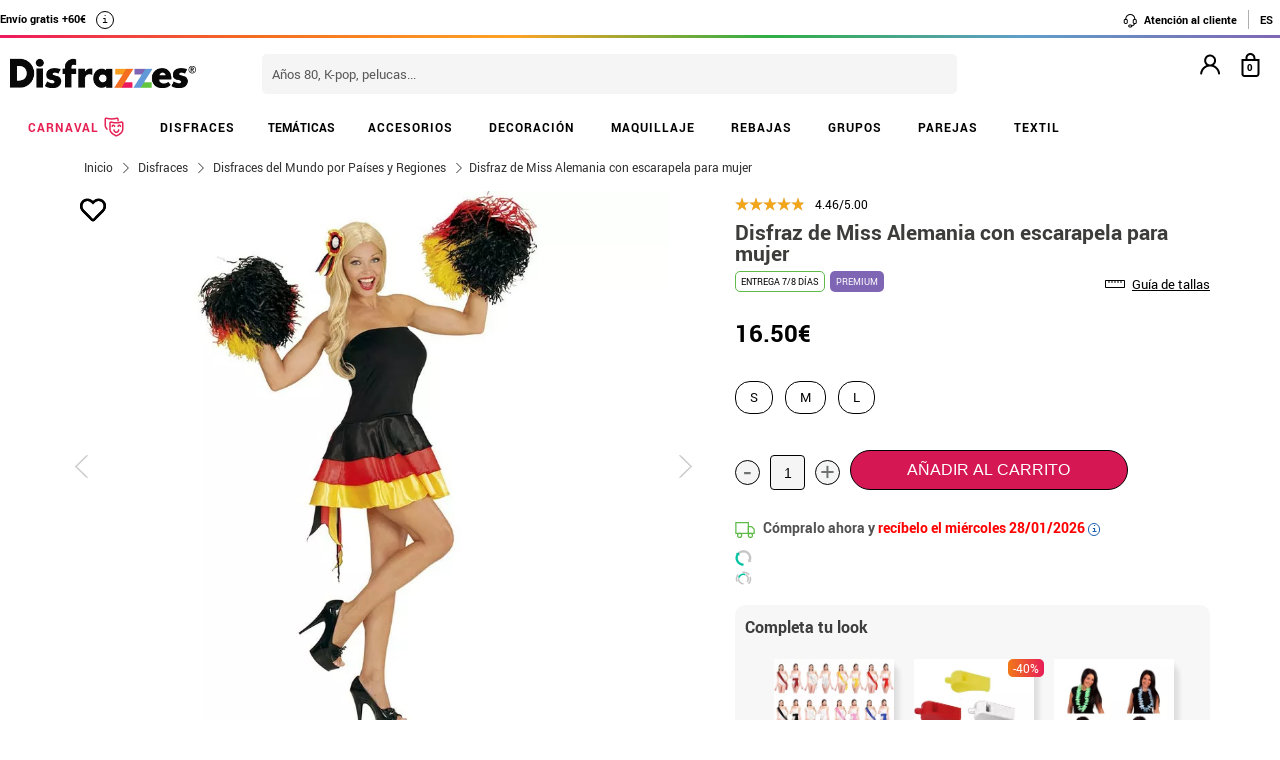

--- FILE ---
content_type: text/html; charset=UTF-8
request_url: https://www.disfrazzes.com/disfraz-de-miss-alemania-con-escarapela-para-mujer_ref_92563.html
body_size: 132279
content:
<!doctype html>
<!--[if lt IE 7]><html class="no-js lt-ie9 lt-ie8 lt-ie7" lang="en"> <![endif]-->
<!--[if (IE 7)&!(IEMobile)]><html class="no-js lt-ie9 lt-ie8" lang="en"><![endif]-->
<!--[if (IE 8)&!(IEMobile)]><html class="no-js lt-ie9" lang="en"><![endif]-->
<!--[if gt IE 8]><!-->
<html class="no-js" lang="es-ES" xmlns:fb="http://ogp.me/ns/fb#"><!--<![endif]-->
    <head>
        <meta charset="utf-8" />
<meta name="p:domain_verify" content="65c23ba85706c83f472a2a85ec52ff6b"/>        <!-- GO Anti-flicker -->
        <style>.async-hide { opacity: 0 !important} </style>
        <script>
            (function(a,s,y,n,c,h,i,d,e){s.className+=' '+y;
            h.end=i=function(){s.className=s.className.replace(RegExp(' ?'+y),'')};
            (a[n]=a[n]||[]).hide=h;setTimeout(function(){i();h.end=null},c);
            })(window,document.documentElement,'async-hide','dataLayer',4000,{'GTM-KC84T8D':true});
        </script>
        <!-- GO Anti-flicker -->
        <!-- Google Tag Manager -->
        <script>
        (
            function(w,d,s,l,i){
                w[l]=w[l]||[];
                w[l].push({'gtm.start':new Date().getTime(),event:'gtm.js'});
                var f=d.getElementsByTagName(s)[0],j=d.createElement(s),dl=l!='dataLayer'?'&l='+l:'';
                j.async=true;j.src='https://www.googletagmanager.com/gtm.js?id='+i+dl;
                f.parentNode.insertBefore(j,f);
            }
        )(window,document,'script','dataLayer','GTM-KC84T8D');
        <!-- End Google Tag Manager -->
        </script>
    <script>
    var config_topbar=0;//0=no mostrar; 1= mostrar; 2=fixed
    var datalayer_active=true;
    var filter_cookie_name='productfilter_zz';
    var product_search=false;
    var tiene_doofinder=true;
    var tiene_kimera=false;
</script>    <!-- Connected Sites -->
    <script type="text/javascript">
        var _mtm = window._mtm = window._mtm || [];
        _mtm.push({'mtm.startTime': (new Date().getTime()), 'event': 'mtm.Start'});
        var d=document, g=d.createElement('script'), s=d.getElementsByTagName('script')[0];
        g.type='text/javascript'; g.async=true; g.src='https://egoi.site/219389_www.disfrazzes.com.js'; 
        s.parentNode.insertBefore(g,s);
    </script>
    <!-- End Connected Sites -->
        <link rel="dns-prefetch" href="//egoimmerce.e-goi.com">
    <link rel="dns-prefetch" href="//www.facebook.com">
<link rel="dns-prefetch" href="//connect.facebook.net">
<link rel="dns-prefetch" href="//stats.g.doubleclick.net">
<link rel="dns-prefetch" href="//www.google.com">
<link rel="dns-prefetch" href="//www.google.es">
<link rel="dns-prefetch" href="//ajax.googleapis.com">
<link rel="dns-prefetch" href="//fonts.googleapis.com">
    <link rel="dns-prefetch" href="//cdn.doofinder.com">
    <link rel="dns-prefetch" href="//eu1-search.doofinder.com">
    <link rel="dns-prefetch" href="//www.googletagmanager.com">
<link rel="dns-prefetch" href="//fonts.gstatic.com">
<link rel="dns-prefetch" href="//static1.disfrazzes.com">
<link rel="dns-prefetch" href="//rtb-csync.smartadserver.com">
<link rel="dns-prefetch" href="//ads.yahoo.com">
<link rel="dns-prefetch" href="//p.adsymptotic.com">
    <link rel="dns-prefetch" href="//https://static-eu.oct8ne.com">
    <link rel="dns-prefetch" href="//frontal-eu.oct8ne.com">
    <link rel="dns-prefetch" href="//oct8necdneu.azureedge.net">
    <link rel="dns-prefetch" href="//backoffice-eu.oct8ne.com">
                <link rel="dns-prefetch" href="//live.sequracdn.com">
            <title>Disfraz de Miss Alemania con escarapela para mujer</title>
<meta name="description" content="Disfraz de Miss Alemania con escarapela para mujer. Incluye Vestido y Escarapela. No incluye Peluca, pompón ni..." />
<meta http-equiv="X-UA-Compatible" content="IE=edge,chrome=1" />
<meta http-equiv="cleartype" content="on"/>
<meta property="og:title" content="Disfraz de Miss Alemania con escarapela para mujer" />
<meta property="og:description" content="Disfraz de Miss Alemania con escarapela para mujer. Incluye Vestido y Escarapela. No incluye Peluca, pompón ni..." />
 <meta property="og:image" content="https://static1.disfrazzes.com/productos/disfraz-de-miss-alemania-con-escarapela-para-mujer-221599.webp" /> <meta property="og:url" content="https://www.disfrazzes.com/disfraz-de-miss-alemania-con-escarapela-para-mujer_ref_92563.html" />
<script>
    var url_ajax='https://www.disfrazzes.com/ajax/index.php';
    var url_ajax_varnish='https://www.disfrazzes.com/ajax/varnish.php';
            var url_prods_ajax='https://www.disfrazzes.com/ajax/get_html_items.php';
        var url_packs_ajax='https://www.disfrazzes.com/ajax/get_html_packs.php';
            var div_desplegar=[];
    var array_loadings=[];
    var loading=true;
    var width_limit_small=480;
    var width_limit=767;
    var width_limit_3=992;
    var width_limit_tablet=1200;
    var add_ok_time_out;
    var height_seo_min=200;
    var hover_open=false;
    var menu_open=false;
    var products={};
    var array_prods_sel=[];
    for(var i=1;i<=35;i++){
        products[i]=[];
    }
</script>
<style>
    /* css header */
    html, body, body div, span, object, iframe, h1, h2, h3, h4, h5, h6, p, blockquote, pre, abbr, address, cite, code, del, dfn, em, img, ins, kbd, q, samp, small, strong, sub, sup, var, b, i, dl, dt, dd, ol, ul, li, fieldset, form, label, legend, table, caption, tbody, tfoot, thead, tr, th, td, article, aside, figure, footer, header, hgroup, menu, nav, section, time, mark, audio, video{margin:0;padding:0;border:0;outline:0;font-size:100%;vertical-align:baseline;background:transparent}iframe[name="google_conversion_frame"]{display:none};article, aside, figure, footer, header, hgroup, nav, section, figcaption{display:block}.clearfix{*zoom:1}.clearfix:before, .clearfix:after{display:table;content:""}.clearfix:after{clear:both}.visuallyhidden.focusable:active, .visuallyhidden.focusable:focus{position:static;clip:auto;height:auto;width:auto;margin:0;overflow:visible}html{background:#ffffff;font-size:62.5%;-webkit-overflow-scrolling:touch;-webkit-tap-highlight-color:#f3f5f6;-webkit-text-size-adjust:100%;-ms-text-size-adjust:100%}body{margin:0;padding:0;width:100%;background-color:transparent;font-family:'Droid Sans', sans-serif;font-size:16px;font-size:1.6rem;line-height:1.5em;color:#444444;font-weight:normal;margin:0 auto}ol, ul, p{list-style:none;margin:0;padding:0}a, a > *{-webkit-transition:color 0.2s ease, background-color 0.3s ease, border 0.2s ease, opacity 0.2s ease-in-out;-moz-transition:color 0.2s ease, background-color 0.3s ease, border 0.2s ease, opacity 0.2s ease-in-out;-ms-transition:color 0.2s ease, background-color 0.3s ease, border 0.2s ease, opacity 0.2s ease-in-out;-o-transition:color 0.2s ease, background-color 0.3s ease, border 0.2s ease, opacity 0.2s ease-in-out;transition:color 0.2s ease, background-color 0.3s ease, border 0.2s ease, opacity 0.2s ease-in-out}a:hover.opacidad, button:hover.opacidad, img:hover.opacidad, div:hover.opacidad, article:hover.opacidad, span:hover.opacidad, input:hover.opacidad, li:hover.opacidad, p:hover.opacidad{opacity:0.8;filter:progid:DXImageTransform.Microsoft.Alpha(Opacity=80);-MS-filter:"progid:DXImageTransform.Microsoft.Alpha(Opacity=80)";filter:alpha(opacity=80)}.margin-left-none{margin-left:0 !important;padding-left:0 !important}.opacity-low{opacity:50%}.slick-prev, .slick-next, .slick-prev:before , .slick-next:before{width:34px;height:32px;display:block;z-index:9}.fancybox-navigation .fancybox-button--arrow_right{background:none}.fancybox-navigation .fancybox-button--arrow_right div{background:url(images/controls.png) no-repeat -37px -32px}.fancybox-navigation .fancybox-button--arrow_right div svg{display:none}.fancybox-navigation .fancybox-button--arrow_left{background:none}.fancybox-navigation .fancybox-button--arrow_left div{background:url(images/controls.png) no-repeat 0 -32px}.fancybox-navigation .fancybox-button--arrow_left div svg{display:none}.clearboth{clear:both;float:left}.h3-modal{display:block;font-size:35px;margin-left:0;margin-right:0;font-weight:bold}svg{max-width:200px}.naranja-carrito{color:#378c42 !important;font-size:14px !important;text-align:right !important}body > div.alt-fixed{min-height:113px}body > div .wrap{border-top:10px solid #F5F5F5}body > div .wrap-top{background:#fff;border-bottom:3px solid transparent;border-image:linear-gradient(90deg, #ed195e, #f46d20, #fea225, #2eae44, #5f9eca, #7f66b5);border-image-slice:1;float:left;width:100%}body > div .wrap.navidad{border-color:#e20a1e}body > div .wrap.halloween{border-color:#eb7d1c}body > div .wrap.carnaval{border-color:#2677aa}.body-fixed{padding-top:0px}.top{height:31px;z-index:999}.tel-gran a, .tel-gran p{font-size:20px !important;color:#F39D03 !important;vertical-align:top;background:none !important}.ui-tooltip{display:block;border:1px solid #F39D03 !important;border-radius:0px !important;width:240px;padding:5px 5px 5px 10px;font-size:14px !important}.volver-arribas{position:fixed;bottom:30px;right:5%;opacity:0.7;height:32px;background:none;border:none;z-index:9999999;font-size:35px}.theme-volver-arriba{--fa-secondary-opacity:1.0;--fa-primary-color:#fff;--fa-secondary-color:#f17918;cursor:pointer}.theme-volver-arriba:hover{--fa-secondary-color:#5f9eca}.volver-arribas svg{width:35px;cursor:pointer;vertical-align:top}.volver-arribas svg path.fa-primary{fill:#fff}.volver-arribas svg path.fa-secondary{fill:#f17918;opacity:1}.volver-arribas:hover svg path.fa-secondary{fill:#5f9eca}.wrap-carrito a.ir-al-carrito, .wrap-carrito p.ir-al-carrito{float:left;text-align:center;background:#f3a61a !important;width:47%;margin:5px 0px 5px 10px;height:30px;line-height:30px;cursor:pointer}.wrap-carrito a.ir-al-carrito:hover, .wrap-carrito p.ir-al-carrito:hover{opacity:80%}.wrap-carrito a.ir-a-caja, .wrap-carrito p.ir-a-caja{float:left;text-align:center;background:#49a052 !important;width:48%;margin:5px 0px 5px 3px;height:30px;line-height:30px;cursor:pointer}.wrap-carrito a.ir-a-caja:hover, .wrap-carrito p.ir-a-caja:hover{opacity:80%}#cart{float:right}.wrap-carrito a, .wrap-carrito p{color:#fff;text-decoration:none;font-size:0.9em;background:none !important;padding:0 !important}nav .carrito .controles{background:#833c70;height:36px;margin-top:-11px;padding-top:11px;margin-left:10px}nav .carrito .controles span{margin:0px;padding:0;display:block;float:left;height:30px;text-align:center;overflow:hidden;background:none !important}nav .carrito .controles span.productos{background:url(https://static1.disfrazzes.com/frontal/disfrazzes/img/shop.png) no-repeat 5px !important;background-size:30px !important;margin-left:5px}nav .carrito .controles span.btn{display:inline-block;width:61px}nav .carrito .controles span.btn a{display:inline-block;width:61px;height:46px;background:transparent url(https://static1.disfrazzes.com/frontal/disfrazzes/img/sprite-carrito.png) 0 0 no-repeat}nav .carrito .controles span.btn a b{display:block;text-indent:-9999em}nav .carrito .controles span.btn a:hover{background-position:0 -46px}nav .carrito .controles span.btn a.ocultar{background-position:0 -92px}nav .carrito .controles span.productos{width:46px;text-align:center;background:url(https://static1.disfrazzes.com/frontal/disfrazzes/img/separador.png) 100% 50% no-repeat}nav .carrito .controles span.productos b{display:block;color:#FFF;width:20px;height:20px;margin:0px 0 0 25px;line-height:2em;background:#651b57;-webkit-background-clip:padding-box;-webkit-border-radius:50%;-moz-border-radius:50%;border-radius:50%;font-size:10px}nav .carrito .controles span.precio-total{width:82px;font-size:1em;color:#fff}nav .carrito .controles span.precio-total b{font-weight:normal}nav .carrito .controles span.btn-comprar-small{width:116px;line-height:2.1em;font-family:'Rokkitt', sans-serif;font-size:1.4em;color:#FFF;background:url(https://static1.disfrazzes.com/frontal/disfrazzes/img/bg-botton-comprar-small.png) no-repeat}nav .carrito .controles span.btn-comprar-small a{display:inline-block;color:#FFF;text-decoration:none;text-indent:10px}nav .carrito .items{position:absolute;display:none;top:46px;right:0px;z-index:99;width:314px;border-top:0;background-color:#FFF;-webkit-box-shadow:rgba(0, 0, 0, 0.3) 0 1px 7px;-moz-box-shadow:rgba(0, 0, 0, 0.3) 0 1px 7px;box-shadow:rgba(0, 0, 0, 0.3) 0 1px 7px;border-color:#E5E5E5 #DBDBDB #D2D2D2}.lt-ie9 nav .carrito .items{border:1px solid #9a9c9d}nav .carrito .items .row{background-color:#FFF;margin:0px 11px 0 10px;padding:8px 0;border-bottom:1px solid #ebebec;font-size:.7em}nav .carrito .items .total-compra, nav .carrito .items .gastos-envio{border-bottom:none;padding:0px 0}nav .carrito .items .total-compra{padding-top:5px}nav .carrito .items .gastos-envio{padding-bottom:5px}nav .carrito .items .total{background:#ebebec;margin-bottom:10px}nav .carrito .items .total .text, nav .carrito .items .total .numbers{font-weight:bold}nav .carrito .items .total small{font-size:9px;color:#666;font-weight:normal}nav .carrito .items span.image, nav .carrito .items span.description, nav .carrito .items span.select, nav .carrito .items span.price-small{display:block;float:left;overflow:hidden}nav .carrito .items span.image{width:48px;height:42px}nav .carrito .items span.image img{width:97%;height:auto}nav .carrito .items span.description{margin:3px 4px;width:122px;height:36px;line-height:100%;text-align:left}nav .carrito .items span.description .talla{display:block;font-size:9px}nav .carrito .items span.select{margin:8px 0;width:50px;text-align:center}nav .carrito .items span.price-small{position:relative;margin:8px 0;width:60px;text-align:right;overflow:visible}nav .carrito .items span.price-small span.delete{display:block;width:16px;height:16px;position:absolute;top:-13px;right:-5px;background:transparent url(https://static1.disfrazzes.com/frontal/disfrazzes/img/sprite-carrito-borrar.png) top center;cursor:pointer;text-indent:-9999px}nav .carrito .items span.price-small span.delete:hover{background-position:0 -16px}nav .carrito .items span.text, nav .carrito .items span.numbers{float:left;overflow:hidden;font-size:1.2em}nav .carrito .items span.text{width:70%}nav .carrito .items span.numbers{width:26%;text-align:right}nav .carrito .items .total{border:0px}nav .carrito .btn-comprar-big{display:inline-block;padding:10px 0;width:100%;font-family:'Rokkitt', sans-serif;font-size:1.4em;text-align:center;background-color:#651b57;-webkit-background-clip:padding-box;-webkit-border-radius-top-left:0;-webkit-border-radius-top-right:0;-webkit-border-radius-bottom-right:10px;-webkit-border-radius-bottom-left:10px;-moz-border-radius:0 0 10px 10px;border-radius:0 0 10px 10px;background-image:-webkit-gradient(linear, left top, left bottom, from(rgb(169, 77, 143)), to(rgb(107, 36, 91)));background-image:-webkit-linear-gradient(top, rgb(169, 77, 143), rgb(107, 36, 91));background-image:-moz-linear-gradient(top, rgb(169, 77, 143), rgb(107, 36, 91));background-image:-o-linear-gradient(top, rgb(169, 77, 143), rgb(107, 36, 91));background-image:-ms-linear-gradient(top, rgb(169, 77, 143), rgb(107, 36, 91));background-image:linear-gradient(top, rgb(169, 77, 143), rgb(107, 36, 91))}nav .carrito .btn-comprar-big a{text-decoration:none;color:#FFF}#recogedor{margin-top:10px}.nubes{padding-bottom:1px;padding-top:12px;margin-bottom:0px}.franja-amarilla{background:rgba(255,220,15,0.32);padding:2px 0;max-width:1170px;margin:40px auto 15px auto;text-align:center;color:#84386d;font-size:14px;font-weight:bold;border-radius:7px;border:1px solid rgba(255, 220, 15, 0.77)}.franja-amarilla2{text-align:right;color:#84386d;font-size:11px;clear:both}.franja-amarilla3{color:#9b5681;font-size:.8em;margin:10px 5px}.cart-header{width:100%;display:block;float:left}.cart-header .bloque-logomenu{margin-bottom:15px;width:90%}.telefonier{float:left;margin-top:20px;font-family:'Roboto'}.telefonier a{text-decoration:none;color:#444;font-size:12px}.telefonier img{width:20px;vertical-align:middle;margin-right:10px}.devolucionier{float:right;margin-top:20px;font-family:'Roboto';color:#444;font-size:12px}.devolucionier img{width:20px;vertical-align:middle;margin-right:10px}.bloque-logomenu{float:left;width:91%}.bloque-logomenu .grid3{margin:0 30px 0 0}div.logo a, div.logo img{display:block;width:249px;height:0;font-size:1em;padding-top:68px;text-indent:-2000px;overflow:hidden;background:url('https://static1.disfrazzes.com/frontal/disfrazzes/img/logo-disfrazzes-black.png') no-repeat}.proceso-compra div.logo a, .proceso-compra div.logo img{background:url('https://static1.disfrazzes.com/frontal/disfrazzes/img/logo.png') no-repeat;background-size:190px}.topbar-fijo-alt{text-align:center;font-family:'Droid Sans', sans-serif;font-size:12px;height:30px;line-height:30px}.secondary-nav{padding:10px 0 10px 0;text-align:right}.secondary-nav a, .secondary-nav p, .secondary-nav span.tel{padding:1px 12px 1px 12px;color:#000;background:url(https://zzdevstatic1.disfrazzes.com/frontal/disfrazzes/img/separador.png) no-repeat 100% 50%;font-family:Roboto;font-weight:700;font-size:11px;line-height:17px;letter-spacing:0;vertical-align:middle}.secondary-nav a i{font-size:1.5em;margin-right:5px}.secondary-nav a svg{width:16px;vertical-align:middle;margin-right:3px}.secondary-nav a svg path{fill:#000}.secondary-nav a:hover svg path{fill:#66dcad}.secondary-nav p i{font-size:1.3em;margin-right:2px}.secondary-nav p svg{width:16px;vertical-align:middle;margin-right:3px}.secondary-nav p svg path{fill:#000}.secondary-nav p:hover svg path{fill:#8dd3ed}.rotate{position:relative;top:2px;-webkit-transition-duration:0.8s;-moz-transition-duration:0.8s;-o-transition-duration:0.8s;transition-duration:0.8s;-webkit-transition-property:-webkit-transform;-moz-transition-property:-moz-transform;-o-transition-property:-o-transform;transition-property:transform;overflow:hidden}.rotate:hover{-webkit-transform:rotate(33deg);-moz-transform:rotate(33deg);-o-transform:rotate(33deg)}.secondary-nav a:hover, .secondary-nav p:hover{color:#783C6E}/*.secondary-nav span.tel{padding-left:23px;background:url(https://static1.disfrazzes.com/frontal/disfrazzes/img/icon-phone-morado.png) no-repeat}*/ .secondary-nav .social{position:relative;top:3px}.secondary-nav #menuUser{display:inline-block}.secondary-nav #menuUser #user_hover, .secondary-nav #info_hover{display:inline-block;padding:1px 12px 1px 12px;font-size:12px;text-decoration:none;color:#eee;border-right:1px solid #bbb;cursor:default;height:16px;margin-bottom:7px;border-right:1px solid #bbb;line-height:20px;font-family:'Roboto'}.secondary-nav #menuUser #user_hover, .secondary-nav #info_hover #info_desplegar p{background:none}.secondary-nav #menuUser #user_hover #user_desplegar, .secondary-nav #info_hover #info_desplegar{padding:5px;border-right:0;background:none;position:absolute;box-shadow:rgba(0, 0, 0, 0.3) 0 1px 7px;border-color:#E5E5E5 #DBDBDB #D2D2D2;background:#fff;z-index:9;margin-left:-17px}.secondary-nav #menuUser #user_hover #user_desplegar a, .secondary-nav #info_hover #info_desplegar p{color:#000;display:table}.secondary-nav #menuUser #user_hover #user_desplegar a:hover, .secondary-nav #info_hover #info_desplegar p:hover{color:#FFC000}.secondary-nav #menuUser a, .secondary-nav #menuUser p{padding:0 0 0 5px;border-right:0;background:none}.secondary-nav #menuUser div{color:#eee}.secondary-nav #menuUser div:hover{color:#833c70}.searchbox{height:36px;padding:10px 0}.searchbox form{position:relative;display:block;margin:0 10px;height:40px}.searchbox form input.search{width:225px;border:0px;margin-left:8px;padding:8px 20px 5px 10px;font-size:1em;color:#651B57}.searchbox form input.search:focus{outline:0;color:#eee}::-webkit-input-placeholder,:-moz-placeholder{color:blue}.searchbox form input.submit{position:absolute;top:2px;right:1px;margin:1px;height:30px;padding:3px 19px 3px;font-family:'Rokkitt', serif;font-weight:normal;font-size:1.35em;color:#FFF;border:0;cursor:pointer;background-color:#a94d8f;background-image:-webkit-gradient(linear, left top, left bottom, from(rgb(169, 77, 143)), to(rgb(107, 36, 91)));background-image:-webkit-linear-gradient(top, rgb(169, 77, 143), rgb(107, 36, 91));background-image:-moz-linear-gradient(top, rgb(169, 77, 143), rgb(107, 36, 91));background-image:-o-linear-gradient(top, rgb(169, 77, 143), rgb(107, 36, 91));background-image:-ms-linear-gradient(top, rgb(169, 77, 143), rgb(107, 36, 91));background-image:linear-gradient(top, rgb(169, 77, 143), rgb(107, 36, 91));-webkit-background-clip:padding-box;background:#762D65 url(https://static1.disfrazzes.com/frontal/disfrazzes/img/search-submit.png) no-repeat 10px;background-size:20px}.lt-ie9 .searchbox form input.submit{top:0;height:36px}.search-mobil{width:25px !important;float:right !important;margin-top:13px !important}#dfclassic{position:fixed !important;left:0px !important;right:55px !important}.df-fullscreen{height:auto !important}.envio{display:block;width:100%;height:36px;padding:10px 0;position:relative;font-size:12px;color:#fff;background:rgb(240, 149, 27);background:-moz-linear-gradient(top, rgba(240, 149, 27, 1) 0%, rgba(235, 123, 28, 1) 100%);background:-webkit-gradient(linear, left top, left bottom, color-stop(0%, rgba(240, 149, 27, 1)), color-stop(100%, rgba(235, 123, 28, 1)));background:-webkit-linear-gradient(top, rgba(240, 149, 27, 1) 0%, rgba(235, 123, 28, 1) 100%);background:-o-linear-gradient(top, rgba(240, 149, 27, 1) 0%, rgba(235, 123, 28, 1) 100%);background:-ms-linear-gradient(top, rgba(240, 149, 27, 1) 0%, rgba(235, 123, 28, 1) 100%);background:linear-gradient(to bottom, rgba(240, 149, 27, 1) 0%, rgba(235, 123, 28, 1) 100%);filter:progid:DXImageTransform.Microsoft.gradient(startColorstr='#f0951b', endColorstr='#eb7b1c', GradientType=0);-webkit-background-clip:padding-box;border:0px solid #000000}.envio p{padding-left:95px;font-family:'Droid Sans', sans-serif;font-size:1.0em;background:url(https://static1.disfrazzes.com/frontal/disfrazzes/img/camion.png) no-repeat 30px 3px;line-height:0.8em;padding-top:7px}.envio p span{font-size:0.7em;background:none;padding-top:-20px}#animado div{display:none}.portes{display:block;width:100%;height:36px;padding:10px 0;position:relative;font-size:12px;color:#fff;background:rgb(240, 149, 27);background:-moz-linear-gradient(top, rgba(240, 149, 27, 1) 0%, rgba(235, 123, 28, 1) 100%);background:-webkit-gradient(linear, left top, left bottom, color-stop(0%, rgba(240, 149, 27, 1)), color-stop(100%, rgba(235, 123, 28, 1)));background:-webkit-linear-gradient(top, rgba(240, 149, 27, 1) 0%, rgba(235, 123, 28, 1) 100%);background:-o-linear-gradient(top, rgba(240, 149, 27, 1) 0%, rgba(235, 123, 28, 1) 100%);background:-ms-linear-gradient(top, rgba(240, 149, 27, 1) 0%, rgba(235, 123, 28, 1) 100%);background:linear-gradient(to bottom, rgba(240, 149, 27, 1) 0%, rgba(235, 123, 28, 1) 100%);filter:progid:DXImageTransform.Microsoft.gradient(startColorstr='#f0951b', endColorstr='#eb7b1c', GradientType=0);-webkit-background-clip:padding-box;border:0px solid #000000}.no-contrarr{font-size:11px !important;background:none !important;margin-top:-8px;display:block}img.banner-fiestas{position:absolute;top:15px;left:0px;display:none}img.banner-top{position:absolute;top:0px;left:0px;display:none}nav.primary-nav{margin:0px auto 0px;text-align:center;-webkit-background-clip:padding-box;background-image:-webkit-gradient(linear, left top, left bottom, from(rgb(234, 235, 235)), to(rgb(215, 216, 217)));background-image:-webkit-linear-gradient(top, rgb(234, 235, 235), rgb(215, 216, 217));background-image:-moz-linear-gradient(top, rgb(234, 235, 235), rgb(215, 216, 217));background-image:-o-linear-gradient(top, rgb(234, 235, 235), rgb(215, 216, 217));background-image:-ms-linear-gradient(top, rgb(234, 235, 235), rgb(215, 216, 217));background-image:linear-gradient(top, rgb(234, 235, 235), rgb(215, 216, 217));text-transform:uppercase;background:#000}nav.primary-nav a, nav.primary-nav p{display:block;float:left;padding:10px 18px;width:9.27%;font-size:.9em;text-decoration:none;background:url(https://static1.disfrazzes.com/frontal/disfrazzes/img/separador.png) repeat-y 100% 50%;height:30px;line-height:17px}nav.primary-nav a.boton-celebraciones, nav.primary-nav p.boton-celebraciones{background:#000;line-height:30px}nav.primary-nav a:hover nav.primary-nav p:hover{background-color:#D2D5D8;color:#333}/*nav.primary-nav a.active{background-color:#BABEC1;color:#fff}*/ nav.primary-nav a.active, nav.primary-nav p.active{background-color:#c35dad;background-image:-webkit-gradient(linear, left top, left bottom, from(rgb(207, 118, 187)), to(rgb(163, 46, 143)));background-image:-webkit-linear-gradient(top, rgb(207, 118, 187), rgb(163, 46, 143));background-image:-moz-linear-gradient(top, rgb(207, 118, 187), rgb(163, 46, 143));background-image:-o-linear-gradient(top, rgb(207, 118, 187), rgb(163, 46, 143));background-image:-ms-linear-gradient(top, rgb(207, 118, 187), rgb(163, 46, 143));background-image:linear-gradient(top, rgb(207, 118, 187), rgb(163, 46, 143));color:#fff}nav.primary-nav a.disfraces-descuento, nav.primary-nav p.disfraces-descuento{position:relative;font-size:1.0em;font-weight:normal;text-indent:0px;color:#FFF;text-transform:uppercase;background:none;background-image:none;background-color:#F01B5F;background-image:-webkit-gradient(linear, left top, left bottom, from(rgb(240, 27, 95)), to(rgb(209, 22, 82)));background-image:-webkit-linear-gradient(top, rgb(240, 27, 95), rgb(209, 22, 82));background-image:-moz-linear-gradient(top, rgb(240, 27, 95), rgb(209, 22, 82));background-image:-o-linear-gradient(top, rgb(240, 27, 95), rgb(209, 22, 82));background-image:-ms-linear-gradient(top, rgb(240, 27, 95), rgb(209, 22, 82));background-image:linear-gradient(top, rgb(240, 27, 95), rgb(209, 22, 82));-webkit-background-clip:padding-box;line-height:30px;width:9.33%;/*position:relative;font-size:1.0em;font-weight:bold;color:#FFF;text-transform:uppercase;background-image:none;background-color:#F01B5F;background-image:-webkit-gradient(linear, left top, left bottom, from(rgb(240,27,95)),to(rgb(209,22,82)));background-image:-webkit-linear-gradient(top, rgb(240,27,95), rgb(209,22,82));background-image:-moz-linear-gradient(top, rgb(240,27,95), rgb(209,22,82));background-image:-o-linear-gradient(top, rgb(240,27,95), rgb(209,22,82));background-image:-ms-linear-gradient(top, rgb(240,27,95), rgb(209,22,82));background-image:linear-gradient(top, rgb(240,27,95), rgb(209,22,82));-webkit-background-clip:padding-box;-webkit-border-radius-top-left:0;-webkit-border-radius-top-right:10px;-webkit-border-radius-bottom-right:10px;-webkit-border-radius-bottom-left:0;-moz-border-radius:0 10px 10px 0;border-radius:0 10px 10px 0;*/}/*nav.primary-nav a.disfraces-descuento{position:relative;background-color:#651b57;font-size:1.0em;font-weight:bold;color:#FFF;text-transform:uppercase;background-image:none;background-color:#651b57;background-image:-webkit-gradient(linear, left top, left bottom, from(rgb(169, 77, 143)),to(rgb(107, 36, 91)));background-image:-webkit-linear-gradient(top, rgb(169, 77, 143), rgb(107, 36, 91));background-image:-moz-linear-gradient(top, rgb(169, 77, 143), rgb(107, 36, 91));background-image:-o-linear-gradient(top, rgb(169, 77, 143), rgb(107, 36, 91));background-image:-ms-linear-gradient(top, rgb(169, 77, 143), rgb(107, 36, 91));background-image:linear-gradient(top, rgb(169, 77, 143), rgb(107, 36, 91));-webkit-background-clip:padding-box;-webkit-border-radius-top-left:0;-webkit-border-radius-top-right:10px;-webkit-border-radius-bottom-right:10px;-webkit-border-radius-bottom-left:0;-moz-border-radius:0 10px 10px 0;border-radius:0 10px 10px 0}*/ nav.primary-nav li:last-child a.active{background-color:#c35dad;background-image:-webkit-gradient(linear, left top, left bottom, from(rgb(207, 118, 187)), to(rgb(163, 46, 143)));background-image:-webkit-linear-gradient(top, rgb(207, 118, 187), rgb(163, 46, 143));background-image:-moz-linear-gradient(top, rgb(207, 118, 187), rgb(163, 46, 143));background-image:-o-linear-gradient(top, rgb(207, 118, 187), rgb(163, 46, 143));background-image:-ms-linear-gradient(top, rgb(207, 118, 187), rgb(163, 46, 143));background-image:linear-gradient(top, rgb(207, 118, 187), rgb(163, 46, 143))}nav.primary-nav a.disfraces-descuento span, nav.primary-nav p.disfraces-descuento span{position:absolute;top:7px;left:-20px;display:inline-block;width:40px;height:29px}.lt-ie9 nav.primary-nav a.disfraces-descuento span, .lt-ie9 nav.primary-nav p.disfraces-descuento span{left:-35px}nav.primary-nav a.superbarato, nav.primary-nav p.superbarato{position:relative;background-color:#651b57;font-size:.8em;font-weight:bold;text-indent:35px;color:#FFF;text-transform:uppercase;background-image:none;background-color:#651b57;background-image:-webkit-gradient(linear, left top, left bottom, from(rgb(169, 77, 143)), to(rgb(107, 36, 91)));background-image:-webkit-linear-gradient(top, rgb(169, 77, 143), rgb(107, 36, 91));background-image:-moz-linear-gradient(top, rgb(169, 77, 143), rgb(107, 36, 91));background-image:-o-linear-gradient(top, rgb(169, 77, 143), rgb(107, 36, 91));background-image:-ms-linear-gradient(top, rgb(169, 77, 143), rgb(107, 36, 91));background-image:linear-gradient(top, rgb(169, 77, 143), rgb(107, 36, 91));-webkit-background-clip:padding-box;-webkit-border-radius-top-left:0;-webkit-border-radius-top-right:10px;-webkit-border-radius-bottom-right:10px;-webkit-border-radius-bottom-left:0;-moz-border-radius:0 10px 10px 0;border-radius:0 10px 10px 0}nav.primary-nav a.superbarato span, nav.primary-nav p.superbarato span{position:absolute;top:7px;left:-20px;display:inline-block;width:40px;height:29px}nav.primary-nav li:first-child a.active{background-color:#c35dad;background-image:-webkit-gradient(linear, left top, left bottom, from(rgb(207, 118, 187)), to(rgb(163, 46, 143)));background-image:-webkit-linear-gradient(top, rgb(207, 118, 187), rgb(163, 46, 143));background-image:-moz-linear-gradient(top, rgb(207, 118, 187), rgb(163, 46, 143));background-image:-o-linear-gradient(top, rgb(207, 118, 187), rgb(163, 46, 143));background-image:-ms-linear-gradient(top, rgb(207, 118, 187), rgb(163, 46, 143));background-image:linear-gradient(top, rgb(207, 118, 187), rgb(163, 46, 143))}.lt-ie9 nav.primary-nav a.superbarato span, .lt-ie9 nav.primary-nav p.superbarato span{left:-35px}/* sidebar */ aside.filters div{margin-bottom:15px}aside.filters h3{margin-bottom:10px;text-indent:10px;font-family:'Rokkitt', serif;font-size:1.25em;color:#651b57;border-bottom:2px solid #651b57}nav.primary-nav ul li .desplegable a, nav.primary-nav ul li .desplegable p{width:1125px;background:none;border-radius:0px}nav.primary-nav ul li .desplegable a span, nav.primary-nav ul li .desplegable p span{display:block;text-align:left;color:#833c70;font-size:20px;margin-left:20px;margin-bottom:10px;height:8px}nav.primary-nav ul li .desplegable a span:hover, nav.primary-nav ul li .desplegable p span:hover{color:#999}nav.primary-nav ul li .desplegable{display:none}nav.primary-nav ul li:hover .desplegable{display:block;background:#fff;position:absolute;margin-top:50px;width:1160px;z-index:99999999;border:1px solid #ccc;padding:0;left:0}nav.primary-nav ul li:hover .desplegable .background-apartado{padding:10px 9px}nav.primary-nav ul li ul{background:#fff;width:230px;float:left;margin-top:10px}nav.primary-nav ul li ul.menu-sub-seccion{border-left:1px solid #833c70}nav.primary-nav ul li ul.menu-sub-seccion b a, nav.primary-nav ul li ul.menu-sub-seccion b a:hover{background:none;padding:0;border:none;text-align:left;margin-left:15px;width:180px;color:#833c70}nav.primary-nav ul li ul li{text-align:left;border-radius:0px;float:left;width:230px;margin-bottom:5px}nav.primary-nav ul li ul li a, nav.primary-nav ul li ul li p{background:#D2D5D8;border-radius:0px;padding:0 10px;cursor:pointer;font-size:12px;line-height:16px;color:#833c70;text-transform:capitalize}.desplegable-celebraciones{width:200px !important}nav.primary-nav ul li .desplegable-celebraciones a{width:180px}nav.primary-nav ul li div.desplegable-celebraciones ul{width:150px}nav.primary-nav ul li div.desplegable-celebraciones ul li{width:150px;margin-bottom:0px}nav.primary-nav ul li div.desplegable-celebraciones ul li a{width:150px !important;height:22px;text-transform:none}nav.primary-nav ul li ul li a:first-child, nav.primary-nav ul li ul li p:first-child{border-radius:0px}nav.primary-nav ul li ul li a:hover, nav.primary-nav ul li ul li p:hover{background:#833c70;border-radius:0px;color:#fff}nav.primary-nav ul li ul li ul, nav.primary-nav ul li ul li:hover ul li ul{display:none !important}nav.primary-nav ul li ul li:hover ul, nav.primary-nav ul li ul li ul li:hover ul{display:block !important;position:absolute;width:460px;z-index:3;float:left;margin-top:0px;padding:5px 10px;margin-left:170px;border:1px solid #833c70}nav.primary-nav ul li ul li:hover ul.quinta{margin-left:-170px}nav.primary-nav ul li ul li ul li{border-radius:0px}nav.primary-nav ul li ul li ul li a{width:135px;font-size:12px}nav.primary-nav ul li a.submenu{background:url(https://static1.disfrazzes.com/frontal/disfrazzes/img/plus.png) no-repeat 0px -11px;background-size:40px;padding-left:32px}nav.primary-nav ul li a.directo{background:url(https://static1.disfrazzes.com/frontal/disfrazzes/img/arrow-forward.png) no-repeat 0px -11px;background-size:40px;padding-left:32px}nav.primary-nav ul li a.submenu:hover{background:#833c70 url(https://static1.disfrazzes.com/frontal/disfrazzes/img/plusw.png) no-repeat 0px -11px;background-size:40px;padding-left:32px}nav.primary-nav ul li a.directo:hover{background:#833c70 url(https://static1.disfrazzes.com/frontal/disfrazzes/img/arrow-forwardw.png) no-repeat 0px -11px;background-size:40px;padding-left:32px}nav.primary-nav .imgs ul li a{background:none;height:42px}nav.primary-nav .imgs ul li a img{vertical-align:middle}nav.primary-nav .imgs ul li a:hover{background:#833c70}select{width:80%;padding:2%;font-size:.8em;text-align:center;background:#FFF;border:1px solid #C4C5C7;-webkit-background-clip:padding-box;-webkit-border-radius:6px;-moz-border-radius:6px;border-radius:6px}select:hover{outline:0;background-color:#DDDEE1}select:focus{outline:0;border:1px solid #78787A}input[type=text], input[type=password]{-webkit-transition:all 200ms linear;-moz-transition:all 200ms linear;-ms-transition:all 200ms linear;-o-transition:all 200ms linear;transition:all 200ms linear}.container{width:1170px;overflow:visible;position:relative;clear:both;margin:0 auto}.container_header{max-width:1440px;overflow:visible;position:relative;clear:both;margin:0 auto;padding:0 10px}.container_header marquee{max-width:67%;float:left;margin-top:4px}.container_header marquee p{background:none}.container_bs-fluid-padding-seven{padding:0 7px}.grid1, .grid2, .grid3, .grid3-special, .grid4, .grid5, .grid6, .grid7, .grid8, .grid9, .grid10, .grid11, .grid12{float:left;margin-left:30px}.grid1{width:54px}.grid2{width:138px}.grid3{width:222px}.grid3-special{width:222px}.grid4{width:306px}.grid5{width:390px}.grid6{width:474px}.grid7{width:558px}.grid8{width:642px}.grid9{width:726px}.grid10{width:810px}.grid11{width:894px}.grid12{width:978px}.grid13{width:1170px}.first{margin-left:0;clear:left}#main .wrap{border-color:#ECEBE9!important}.wrap-top-fixed{position:fixed;z-index:99999999;width:100%;top:0px}.wrap-top-fixed nav nav, .wrap-top-fixed #info_hover, .wrap-top-fixed #share, .wrap-top-fixed .tel-gran, .wrap-top-fixed .idiomas, .wrap-top-fixed .rate_stars_top{}.secondary-nav{padding:7px 0 4px 0}.wrap-top-fixed .secondary-nav{padding:4px 0 5px 0}#animado{float:left;font-size:12px;width:15%;text-align:left;color:#fff}#animado div{display:inline-block}#animado div.envio, #animado div.portes{background:none;color:#fff;text-align:left;width:auto;padding:0px;height:10px}#animado div.envio p, #animado div.portes p{background:none;padding-left:0px;font-family:'Roboto';padding-right:2px;font-family:Roboto;font-weight:700;font-size:11px;line-height:17px;letter-spacing:0%;vertical-align:middle}#animado div.envio p:hover, #animado div.portes p:hover{color:#181818}#animado div.envio strong{}#animado .info-entrega{border:1px solid #000;width:16px;text-align:center;border-radius:11px;color:#000;height:16px;cursor:context-menu;font-family:monospace;padding:0;margin:0;line-height:16px;font-size:10px;display:inline-block;vertical-align:middle;margin-left:5px}#animado .info-entrega div{display:none;position:absolute !important;width:300px !important;margin-left:-325px !important;background:#fff !important;color:#000 !important;padding:20px !important;border:1px solid #eaebeb !important;font-size:12px !important;text-align:left !important;font-family:'Roboto' !important;z-index:99999999999 !important;min-height:35px !important}#animado .info-entrega:hover{}#animado .info-entrega:hover div{display:block}.rate_stars_top{float:left}.rate_stars_top .rateYoShop{float:left;margin-top:3px}.rate_stars_top span.star_text{font-size:12px;color:#eee;font-family:'Roboto'}.rate_stars_top span.star_text span span{color:#F3A61A}.link-att{font-family:'Roboto';display:inline-block;font-size:15px;font-weight:600}.link-att img{width:19px;margin-right:5px;vertical-align:text-bottom}.link-att a:hover, .link-att p:hover{color:#66dcad}.secondary-nav #info_hover #info_desplegar{text-align:left;width:185px;top:30px;background:linear-gradient(to bottom, #3C3C3B 0px,#3C3C3B 6px, #D8D8D8 6px, #D8D8D8 10px, #3C3C3B 10px,#3C3C3B 100%);padding-top:15px}.secondary-nav #info_hover #info_desplegar p{color:#fff;cursor:pointer;font-size:11px}.secondary-nav #menuUser #user_hover, .secondary-nav #info_hover{padding:1px 30px 4px 12px;background:url(https://static1.disfrazzes.com/frontal/disfrazzes/img/arrow-menu-sup.jpg) no-repeat 120px 9px;background-size:10px;margin-bottom:6px}.recogedor-fixed{position:fixed;z-index:9999999;top:30px;width:100%}.recogedor-fixed .nubes{height:102px;padding-top:0px;padding-bottom:6px;box-shadow:rgba(0, 0, 0, 0.3) 0px 2px 7px}.recogedor-fixed .nubes nav.primary-nav.menu-oculto{display:none}#share{background:url(https://static1.disfrazzes.com/frontal/disfrazzes/img/share-r.png) no-repeat;position:relative;background-size:20px 20px;width:20px;height:20px;vertical-align:text-bottom;margin:0 10px;border-right:1px solid #bbb;padding-right:14px}#share:hover{background:url(https://static1.disfrazzes.com/frontal/disfrazzes/img/share-rh.png) no-repeat;background-size:20px 20px}.secondary-nav .at-share-tbx-element{position:absolute;width:33px;background:#3C3C3B;z-index:100;padding:7px 0px !important;right:3px;top:21px;border-top:3px solid #3C3C3B;background:#3C3C3B;border:1px solid #fff}.tel-gran{border-right:1px solid #bbb;padding-right:0px}.tel-gran p{padding:0px;padding-bottom:7px;width:20px;height:15px;vertical-align:middle;margin-top:-1px;display:inline-block}.tel-gran p#tel-gran-tool{background:url(https://static1.disfrazzes.com/frontal/disfrazzes/img/telefono-r.png) no-repeat !important;background-size:20px 20px !important}.tel-gran p#sob-gran-tool{background:url(https://static1.disfrazzes.com/frontal/disfrazzes/img/sobre-r.png) no-repeat !important;background-size:20px 20px !important}.tel-gran a{font-size:12px!important;padding:0 5px 0 0px;font-family:'Roboto';color:#FFC000 !important;font-weight:bold}.tel-gran p:hover{background:url(https://static1.disfrazzes.com/frontal/disfrazzes/img/telefono-rh.png) no-repeat !important;background-size:20px 20px !important;width:20px;height:16px;vertical-align:middle;margin-top:-1px;display:inline-block}.tel-gran .tel-gran-desplegar{display:none;position:absolute;width:271px;padding:10px;font-size:12px !important;color:#fff;z-index:9;right:65px;text-align:center;font-family:'Roboto';line-height:20px;text-align:left;top:30px;background:#3c3c3b;border:1px solid #fff}.idiomas{padding-bottom:0px;display:inline-block}.idiomas #idiomas-tool{display:block}.idiomas #idiomas-tool:hover{color:#8dd3ed;cursor:pointer}.idiomas a, .idiomas p{background:none;padding:1px 7px 1px 7px;display:inline;color:#000}.idiomas a img, .idiomas p img{width:19px;vertical-align:middle;margin-top:-4px;cursor:pointer;padding:0 5px 0 10px;float:right;margin-top:2px}.idiomas .idiomas-desplegar{display:none;position:absolute;padding:5px 5px 5px 5px;background-color:#fff !important;z-index:9;right:9px;width:auto;text-align:left;margin-top:5px;background:#fff;border:1px solid #fff}.idiomas .idiomas-desplegar a, .idiomas .idiomas-desplegar p{padding:0;border:none;color:#000;display:block;cursor:pointer;padding-left:20px;margin-left:5px;display:flow-root}.idiomas .idiomas-desplegar a:hover, .idiomas .idiomas-desplegar p:hover{color:#1ba3bd}.idiomas .idiomas-desplegar a.actiu, .idiomas .idiomas-desplegar p.actiu{background:url(https://static1.disfrazzes.com/frontal/disfrazzes/img/header_atcliente_hover_check.png) no-repeat 0px 5px;background-size:12px}.idiomas .idiomas-desplegar-triangulo{display:none;width:0;height:0;border-left:20px solid transparent;border-bottom:10px solid #fff;float:right;position:absolute;right:9px;margin-top:-5px}body > div .wrap{border-top:3px solid #D8D8D8}#recogedor{margin-top:0}.nubes{padding-top:3px;margin-bottom:0px;background:#fff;padding-bottom:0px}.search{width:58%;display:inline-block;float:none}.searchbox{height:36px;padding:16px 0}.searchbox form{margin:0px;background:#f5f5f5;border-radius:5px}.searchbox form input.submit{background:url(https://static1.disfrazzes.com/frontal/disfrazzes/img/lupa.png) no-repeat 10px;background-size:25px}#doofinder{left:0px !important}div.logo a, div.logo img{margin:20px 0 0 0;padding-top:34px;width:186px;background-size:186px}.proceso-compra div.logo a, .proceso-compra div.logo img{margin:13px auto 0 auto}div.logo span{font-family:'Roboto';font-size:10px;margin:0 auto;display:table;line-height:9px;color:#fff}.wrap-carrito .carrito .items span.image{width:58px;height:52px;display:block;float:left;overflow:hidden}.wrap-carrito .carrito .items span.image img{width:97%;height:auto}#menuUser{float:right;margin-right:0px;font-family:'Roboto'}#menuUser a, #menuUser p{/*background:url(https://static1.disfrazzes.com/frontal/disfrazzes/img/user-circle-solid.png) no-repeat 50% 13px!important;background-size:40px!important;text-align:center;*/ padding-top:15px;display:inline-block;font-size:16px;text-decoration:none;color:#fff;cursor:pointer;min-width:40px}#menuUser a:hover, #menuUser p:hover{/*background:url(https://static1.disfrazzes.com/frontal/disfrazzes/img/user-circle-solid.png) no-repeat 50% 13px !important;background-size:40px !important;font-weight:600;*/}#menuUser i{font-size:40px;display:table;margin:0 auto 10px auto}#menuUser i:hover{color:#f3a61a}#menuUser svg{height:24px;display:table;margin:0 auto 10px auto}#menuUser svg path{fill:#000}#menuUser:hover svg path{fill:#f3a61a}#menuUser i#toggle-password, #menuUser i#toggle-password-registro{color:#ccc;float:right;margin-top:-36px;position:relative;font-size:20px;margin-right:8px;cursor:pointer}#menuUser span#toggle-password, #menuUser span#toggle-password-registro{color:#ccc;float:right;margin-top:-36px;position:relative;font-size:20px;margin-right:8px;cursor:pointer}#menuUser span#toggle-password svg, #menuUser span#toggle-password-registro svg{height:20px}#menuUser span#toggle-password svg path, #menuUser span#toggle-password-registro svg path{fill:#ccc}#menuUser:hover span#toggle-password svg path{fill:#ccc}#menuUser #btn_google_custom i:hover, #menuUser #btn_facebook_custom i:hover{color:#3f3e3e;background:#fff}#menuUser a span, #menuUser p span{display:table;margin:0 auto;font-weight:600;line-height:16px;font-size:12px}#menuUser a:hover, #menuUser p:hover{color:#f3a61a}.griset{color:#ccc}#menuUser #menu_user{float:right}#menuUser #menu_user.menu-login #menu_user_desplegar-back{background:#0000008a;width:100vw;position:fixed;height:100vh;z-index:9999999;left:0;top:0}#menuUser #menu_user.menu-login #menu_user_desplegar-box{position:fixed;width:300px;z-index:99999999;top:10%;left:50%;margin-top:-80px;margin-left:-150px;display:block}#menuUser #menu_user.menu-login #menu_user_desplegar-box .close-login{float:right;z-index:999999;width:25px;height:25px;padding:5px;min-width:0;position:relative;margin:-15px -15px 0 0;background-image:url(fancybox_sprite.png)}#menuUser #menu_user a{margin-left:0}#menuUser .login_header{position:absolute;z-index:99999;background:linear-gradient(to bottom,#3f3e3e 0,#3f3e3e 300px,#565656 300px,#565656 100%);padding:15px 20px 0;font-family:'Roboto';right:0;max-width:302px;box-shadow:rgba(0,0,0,0.3) 0 5px 13px}#menuUser .login_header.from_wishlist{background:linear-gradient(to bottom,#3f3e3e 0,#3f3e3e 390px,#565656 390px,#565656 100%)}#menuUser #form_recover.login_header{background:linear-gradient(to bottom,#3f3e3e 0,#3f3e3e 245px,#565656 245px,#565656 100%)}#menuUser .login_header #txt_wishlist{color:#fff;font-size:12px;text-align:center}#menuUser .login_header .titulo_login{color:#f3a61a;text-align:center;font-size:12px;margin-bottom:10px;font-weight:600;width:100%;display:inline-block}#menuUser .login_header label{font-size:14px;font-family:'Roboto';font-weight:600;padding:10px 0}#menuUser .login_header input{position:relative;width:95%;padding:5px 2%;border:1px solid #999;margin-bottom:10px;background:#3c3c3c;height:24px;color:#fff;-webkit-text-fill-color:#fff;-webkit-box-shadow:0 0 0px 1000px #3c3c3c inset}#menuUser #form_registro_menu{background:#555;position:initial;box-shadow:none;margin-bottom:20px}#menuUser #form_registro_menu input{background:#555;box-shadow:none}#menuUser .login_header input:-webkit-autofill, #menuUser .login_header input:-webkit-autofill:hover, #menuUser .login_header input:-webkit-autofill:focus{position:relative;width:95%;padding:5px 2%;border:1px solid #999;margin-bottom:10px;background:#3c3c3c;height:24px;color:#fff;-webkit-text-fill-color:#fff;-webkit-box-shadow:0 0 0px 1000px #3c3c3c inset}#menuUser .login_header button{height:34px;text-align:center;color:#3c3c3c;border:1px solid #fff;background:transparent;font-size:14px;cursor:pointer;overflow:hidden;background-color:#fff;font-family:'Roboto';font-weight:600;width:100%;text-transform:uppercase}#menuUser .login_header button:hover{color:#fff;background:#3c3c3c}#menuUser .login_header span.btn{display:initial}#menuUser .login_header p{background:none !important;padding:0;height:40px;line-height:16px;width:100%;margin:0 0 15px 0;font-size:13px;color:#9d9d9d}#menuUser .login_header p:hover{text-decoration:underline;color:#fff}#menuUser .login_header p span{line-height:40px}#menuUser .login_header p.new-user{background:transparent !important;font-size:14px;color:#fff;font-family:'Roboto';font-weight:600;border-bottom:0;border:1px solid #fff;text-transform:uppercase}#menuUser .login_header p.new-user:hover{text-decoration:none;background:#fff !important;color:#3c3c3c}#menuUser .login_header p.new-user span{width:100%;height:100%;text-align:center}#menuUser #btn_google_custom, #menuUser #btn_facebook_custom{border:1px solid #fff;color:#fff;text-align:center;cursor:pointer;height:37px;font-size:20px;width:48%;float:right;margin-bottom:10px}#menuUser #btn_google_custom i, #menuUser #btn_facebook_custom i{font-size:20px;width:101%;height:100%;line-height:36px}#menuUser #btn_google_custom svg, #menuUser #btn_facebook_custom svg{height:20px;margin-top:8px}#menuUser #btn_google_custom svg path, #menuUser #btn_facebook_custom svg path{fill:#fff}#menuUser:hover #btn_google_custom svg path, #menuUser:hover #btn_facebook_custom svg path{fill:#fff}#menuUser #btn_google_custom:hover svg path, #menuUser #btn_facebook_custom:hover svg path{fill:#3f3e3e}#menuUser #btn_facebook_custom{float:left}#menuUser .login_header #response_recover_ok, #menuUser .login_header #response_recover_fail{color:#fff;text-align:center}#menuUser .login_header #response_recover_ok p, #menuUser .login_header #response_recover_fail p{color:#fff;cursor:initial}#menuUser .login_header #response_recover_ok p:hover, #menuUser .login_header #response_recover_fail p:hover{text-decoration:none}#menuUser .menu-perfil .login_header p{border-bottom:0;font-size:14px;text-align:left;margin-bottom:0}#menuUser .menu-perfil .perfil-desplegable p{color:#fff;font-size:16px;text-transform:uppercase;padding:5px 0}#menuUser .menu-perfil .perfil-desplegable p:hover{text-decoration:none;color:#f3a61a}#menuUser .menu-perfil .perfil-desplegable i{color:#ccc;font-size:22px;float:left;margin-right:15px;width:28px;text-align:center}#menuUser .menu-perfil .perfil-desplegable svg{color:#ccc;height:22px;float:left;margin-right:15px;width:28px;text-align:center}#menuUser .menu-perfil .perfil-desplegable svg path{fill:#ccc}#menuUser:hover .menu-perfil .perfil-desplegable svg path{fill:#ccc}#menuUser .menu-perfil .perfil-desplegable span{float:left;line-height:24px;display:table !important}.img-cuenta div.img-cuenta-boton svg{height:20px}.usuario-registro .usuario-registro-menu li a svg{height:18px;width:20px}.usuario-registro .usuario-registro-box svg{height:25px}.usuario-registro .usuario-registro-menu li span svg{height:14px}.usuario-registro .usuario-registro-pretitle svg, .usuario-registro .usuario-registro-pretitle a svg{height:12px}.usuario-registro-box-gradient form input[type=checkbox] ~ span svg, .usuario-registro-box-gradient #form_pass input[type=checkbox] ~ span svg, .usuario-registro-box-gradient #form_recover input[type=checkbox] ~ span svg{height:17px}#form_pass #toggle-password-old svg, #form_pass #toggle-password-new svg, #form_pass #toggle-password-new-2 svg{height:16px}.usuario-registro .usuario-registro-box-linkdato svg{height:14px}.wrap-carrito .carrito .controles{background:none;height:36px;margin-top:0px;padding-top:15px}.wrap-carrito .carrito .controles span{margin:0px;padding:0;display:block;float:left;height:60px;text-align:center;overflow:hidden;background:none !important}.wrap-carrito .carrito .controles span.btn{display:inline-block;width:61px}.wrap-carrito .carrito .controles span.btn a{display:inline-block;width:61px;height:46px;background:transparent url(https://static1.disfrazzes.com/frontal/disfrazzes/img/sprite-carrito.png) 0 0 no-repeat}.wrap-carrito .carrito .controles span.btn a b{display:block;text-indent:-9999em}.wrap-carrito .carrito .controles span.btn a:hover{background-position:0 -46px}.wrap-carrito .carrito .controles span.btn a.ocultar{background-position:0 -92px}.wrap-carrito .carrito .controles span.productos{/*background:url(https://static1.disfrazzes.com/frontal/disfrazzes/img/shopping.png) no-repeat 50% 4px !important;background-size:35px !important;*/ min-width:40px;text-align:center;height:90px;font-size:10px;color:#fff;cursor:pointer;font-size:16px}.wrap-carrito .carrito .controles span.productos:hover{/*background:url(https://static1.disfrazzes.com/frontal/disfrazzes/img/shopping.png) no-repeat 50% 4px !important;background-size:35px !important;*/}.wrap-carrito .carrito .controles span.productos i{font-size:40px;display:table;margin:0 auto 10px auto}.wrap-carrito .carrito .controles span.productos i:hover{color:#f3a61a}.wrap-carrito .carrito .controles span.productos svg{height:24px;display:table;margin:0 auto 10px auto}.wrap-carrito .carrito .controles span.productos svg path{fill:#000}.wrap-carrito:hover .carrito .controles span.productos svg path{fill:#f3a61a}.wrap-carrito .carrito .controles span.productos:hover{color:#f3a61a}.wrap-carrito .carrito .controles span.productos b{display:block;color:#000;width:20px;height:20px;margin:0px 0 0 10px;line-height:3em;font-size:10px;position:absolute}.wrap-carrito .carrito .controles span.productos span{display:table;margin:0 auto;font-family:'Roboto';text-transform:uppercase;font-weight:600;float:none;height:auto;line-height:16px;font-size:12px}.wrap-carrito .carrito .controles span.precio-total{width:82px;font-size:1em;color:#fff;display:none}.wrap-carrito .carrito .controles span.precio-total b{font-weight:normal}.wrap-carrito .carrito .controles span.btn-comprar-small{width:116px;line-height:2.1em;font-family:'Rokkitt', sans-serif;font-size:1.4em;color:#FFF;background:url(https://static1.disfrazzes.com/frontal/disfrazzes/img/bg-botton-comprar-small.png) no-repeat}.wrap-carrito .carrito .controles span.btn-comprar-small a{display:inline-block;color:#FFF;text-decoration:none;text-indent:10px}.wrap-carrito .carrito .items{position:absolute;display:none;top:50px;right:0px;z-index:9999999;width:500px;border-top:0;background-color:#FFF;border:2px solid #F6F6F6;font-family:'Roboto';max-height:70vh;overflow-y:scroll;overflow-x:hidden}.lt-ie9 .wrap-carrito .carrito .items{border:1px solid #9a9c9d}.wrap-carrito .carrito .items .row{background-color:#FFF;margin:0px 11px 0 10px;padding:6px 0;border-bottom:1px solid #ebebec;font-size:.8em}.wrap-carrito .carrito .items .total-compra, nav .carrito .items .gastos-envio{border-bottom:none;padding:0px 0}.wrap-carrito .carrito .items .total-compra{padding-top:5px;text-align:right}.wrap-carrito .carrito .items .total-compra .info-entrega{margin-left:5px}.wrap-carrito .carrito .items .gastos-envio{padding-bottom:5px;margin-top:-6px;border-bottom:0}.wrap-carrito .carrito .items .total{background:#ebebec;margin-bottom:0px}.wrap-carrito .carrito .items .total .text, nav .carrito .items .total .numbers{font-weight:bold}.wrap-carrito .carrito .items .total small{font-size:9px;color:#666;font-weight:normal}.wrap-carrito .carrito .items span.image, .wrap-carrito .carrito .items span.description, .wrap-carrito .carrito .items span.select, .wrap-carrito .carrito .items span.price-small{display:block;float:left;overflow:hidden}.wrap-carrito .carrito .items span.image{width:58px;height:52px}.wrap-carrito .carrito .items span.image img{width:97%;height:auto}.wrap-carrito .carrito .items span.description{margin:3px 4px;width:245px;line-height:100%;text-align:left}.wrap-carrito .carrito .items span.description .talla{display:block;font-size:10px}.wrap-carrito .carrito .items span.description .talla .color-box{width:20px;height:20px;display:block;border-radius:50%}.wrap-carrito .carrito .items span.description .talla svg{display:none}.wrap-carrito .carrito .items span.select{margin:8px 0;width:70px;text-align:center}.wrap-carrito .carrito .items span.price-small{position:relative;margin:8px 0;width:60px;text-align:right;overflow:visible}.wrap-carrito .carrito .items span.price-small span.delete{display:block;width:16px;height:16px;position:absolute;top:-13px;right:-5px;background:transparent url(https://static1.disfrazzes.com/frontal/disfrazzes/img/sprite-carrito-borrar.png) top center;cursor:pointer;text-indent:-9999px}.wrap-carrito .carrito .items span.price-small span.delete:hover{background-position:0 -16px}.wrap-carrito .carrito .items span.text, .wrap-carrito .carrito .items span.numbers{float:left;overflow:hidden;font-size:1.1em}.wrap-carrito .carrito .items span.text{width:72%;text-align:right}.wrap-carrito .carrito .items span.numbers{width:24%;text-align:right}.wrap-carrito .carrito .items span#importetotal{font-weight:bold}.wrap-carrito .carrito .items .total{border:0px;font-size:13px}.wrap-carrito .carrito .items.vacio{height:50px;overflow:hidden;text-align:center;line-height:47px;font-weight:600;color:#f3a61a}.wrap-carrito .carrito .items .buttons-cart{float:right}.wrap-carrito .carrito .items .buttons-cart a{height:20px;line-height:18px;width:19px;text-align:center;font-size:15px;font-weight:600;display:inline-block;color:black !important;padding:0 !important;border:1px solid;cursor:pointer}.wrap-carrito .carrito .items .trash-cart{float:right;cursor:pointer}.wrap-carrito .carrito .items .trash-cart svg{width:15px;margin-top:10px}.wrap-carrito .carrito .items .trash-cart svg path{fill:#5f5c5c}.wrap-carrito .carrito .btn-comprar-big{display:inline-block;padding:10px 0;width:100%;font-family:'Rokkitt', sans-serif;font-size:1.4em;text-align:center;background-color:#651b57;-webkit-background-clip:padding-box;-webkit-border-radius-top-left:0;-webkit-border-radius-top-right:0;-webkit-border-radius-bottom-right:10px;-webkit-border-radius-bottom-left:10px;-moz-border-radius:0 0 10px 10px;border-radius:0 0 10px 10px;background-image:-webkit-gradient(linear, left top, left bottom, from(rgb(169, 77, 143)), to(rgb(107, 36, 91)));background-image:-webkit-linear-gradient(top, rgb(169, 77, 143), rgb(107, 36, 91));background-image:-moz-linear-gradient(top, rgb(169, 77, 143), rgb(107, 36, 91));background-image:-o-linear-gradient(top, rgb(169, 77, 143), rgb(107, 36, 91));background-image:-ms-linear-gradient(top, rgb(169, 77, 143), rgb(107, 36, 91));background-image:linear-gradient(top, rgb(169, 77, 143), rgb(107, 36, 91))}.wrap-carrito .carrito .btn-comprar-big a{text-decoration:none;color:#FFF}nav.primary-nav{background:#fff;margin-top:3px}nav.primary-nav ul{}nav.primary-nav ul ul{display:inline-block}nav.primary-nav a, nav.primary-nav p{height:auto;color:#000;width:auto;background:none;margin:0 0px;cursor:pointer;font-family:Roboto;font-weight:700;font-size:12px;letter-spacing:1px;text-align:center;vertical-align:middle;text-transform:uppercase}nav.primary-nav a:first-child, nav.primary-nav p:first-child{}nav.primary-nav a svg, nav.primary-nav p svg{height:20px;margin-top:-3px;vertical-align:middle;margin-left:5px}nav.primary-nav a i.fa, nav.primary-nav p i.fa{font-size:14px;font-weight:600;margin-left:5px}nav.primary-nav a.onlyDesktop992 svg, nav.primary-nav p.onlyDesktop992 svg, nav.primary-nav span.onlyDesktop992 svg{width:10px;vertical-align:text-bottom;margin-left:5px}nav.primary-nav a.onlyDesktop992 svg path, nav.primary-nav p.onlyDesktop992 svg path, nav.primary-nav span.onlyDesktop992 svg path{fill:#fff}nav.primary-nav ul li span{height:auto;color:#000;font-family:'Roboto';font-size:12px;font-weight:bold;width:auto;display:block;float:left;padding:10px 12px;line-height:17px;margin:0 3px}nav.primary-nav ul li span i.fa{font-size:14px;font-weight:600;margin-left:5px}nav.primary-nav ul li:last-child{}nav.primary-nav ul li.sel:last-child p, nav.primary-nav ul li.sel:last-child a, nav.primary-nav ul li.sel:last-child span{}nav.primary-nav .desplegable ul li p, nav.primary-nav .desplegable ul li a, nav.primary-nav .desplegable ul li span{color:#000}nav.primary-nav .desplegable ul li p:hover, nav.primary-nav .desplegable ul li a:hover, nav.primary-nav .desplegable ul li span:hover{color:#833c70;background:none}nav.primary-nav ul li span b, nav.primary-nav ul li a b{font-size:13px;font-weight:900;font-family:monospace;vertical-align:text-top}nav.primary-nav .sel a, nav.primary-nav .sel p, nav.primary-nav .sel span{background:#FFC000;color:#FFF}nav.primary-nav .sel ul li a{color:#000;background:none;text-decoration:none}nav.primary-nav a:hover, nav.primary-nav span:hover, nav.primary-nav p:hover{background:#fff;color:#9747FF}nav.primary-nav a.active{background:none;text-decoration:underline;color:#FFC000}nav.primary-nav li ul li:nth-last-child(2) a{line-height:13px !important}nav.primary-nav ul li:hover .desplegable{margin-top:36px;background:#fff;border:none;width:1180px;box-shadow:rgba(0, 0, 0, 0.3) 0 1px 7px;max-height:calc(100vh - 150px);overflow-y:auto;scrollbar-width:thin;scrollbar-color:#444444 #fff}nav.primary-nav ul li:hover .desplegable::-webkit-scrollbar{width:5px}nav.primary-nav ul li:hover .desplegable::-webkit-scrollbar-track{background:#fff}nav.primary-nav ul li:hover .desplegable::-webkit-scrollbar-thumb{background-color:blue;border-radius:20px;border:3px solid #444444}nav.primary-nav ul li .desplegable a, nav.primary-nav ul li .desplegable p{background:transparent}nav.primary-nav ul li .desplegable div{font-family:'Roboto';font-size:16px;font-weight:600}nav.primary-nav ul li .desplegable div.titleCol{font-size:13px;border-bottom:1px solid #ccc;text-align:left;margin-left:8px;margin-bottom:14px;margin-right:10px}nav.primary-nav ul li .desplegable div.titleCol:not(:first-child){margin-top:20px;width:96%;float:left}nav#menu-slide ul li .desplegable div.titleCol{font-size:13px;margin-left:8px;font-weight:900;text-transform:uppercase}nav.primary-nav ul li ul{width:287px;background:transparent;min-height:315px}nav.primary-nav ul li ul li{width:287px;font-size:11px;text-align:center;font-family:'Roboto'}nav.primary-nav ul li ul li:first-child{margin-top:20px}nav.primary-nav ul li ul li a, nav.primary-nav ul li ul li p{max-width:265px !important;color:#000;font-family:'Roboto';font-weight:initial;font-size:13px;text-align:left;line-height:12px;text-transform:initial;border-bottom:0}nav.primary-nav ul li ul li a.banner-menu, nav.primary-nav ul li ul li p.banner-menu{width:144px;font-size:12px;text-align:center;font-family:'Roboto';font-weight:600}nav.primary-nav ul li ul li a.banner-menu img, nav.primary-nav ul li ul li p.banner-menu img{margin-bottom:5px}nav.primary-nav ul li ul li a b, nav.primary-nav ul li ul li p b{font-size:10px;font-weight:bold;font-family:'Roboto';vertical-align:initial}nav.primary-nav ul li ul li a:hover, nav.primary-nav ul li ul li p:hover{background:none;color:#833c70;font-weight:600}nav.primary-nav ul li ul li img{float:left;width:130px;margin-top:-30px}nav.primary-nav li#apartado-3 span,nav.primary-nav li#apartado-23 span{margin-left:20px !important}nav.primary-nav li#apartado-9 a, nav.primary-nav li#apartado-32 a, nav.primary-nav li#apartado-9 p, nav.primary-nav li#apartado-32 p{margin-right:20px}nav.primary-nav li#apartado-16 a{margin-right:25px}nav.primary-nav li#apartado-35 a{margin-right:20px}nav.primary-nav li#apartado-24 a{width:90px;line-height:15px}nav.primary-nav li#apartado-25 a{width:90px;line-height:15px}nav.primary-nav li#apartado-26 a{width:90px;line-height:15px}nav.primary-nav li#apartado-27 a{width:90px;line-height:15px}nav.primary-nav li#apartado-9 a, nav.primary-nav li#apartado-16 a, nav.primary-nav li#apartado-32 a, nav.primary-nav li#apartado-35 a, nav.primary-nav li#apartado-9 p, nav.primary-nav li#apartado-16 p, nav.primary-nav li#apartado-32 p, nav.primary-nav li#apartado-35 p{background:none !important;float:right;color:#F01B5F;cursor:pointer}nav.primary-nav li#apartado-9 a:hover, nav.primary-nav li#apartado-16 a:hover, nav.primary-nav li#apartado-32 a:hover, nav.primary-nav li#apartado-35 a:hover, nav.primary-nav li#apartado-9 p:hover, nav.primary-nav li#apartado-16 p:hover, nav.primary-nav li#apartado-32 p:hover, nav.primary-nav li#apartado-35 p:hover{background:#FFC000}nav.primary-nav li#apartado-32 a{width:55px;line-height:15px}#apartado-183 a, #apartado-183 p, #apartado-234 a{color:#415D26;background:url(https://static1.disfrazzes.com/frontal/disfrazzes/img/hat.png) no-repeat 5px 8px;background-size:20px;margin:0px;width:95px;text-align:right;cursor:pointer}#apartado-503 a, #apartado-503 p, #apartado-504 a, #apartado-504 p, #apartado-505 a, #apartado-505 p, #apartado-705 a, #apartado-705 p, #apartado-965 a, #apartado-965 p{cursor:pointer;color:#E62254}#apartado-503 a, #apartado-503 p svg path, #apartado-504 a svg path, #apartado-504 p svg path, #apartado-505 a svg path, #apartado-505 p svg path, #apartado-705 a svg path, #apartado-705 p svg path, #apartado-965 a svg path, #apartado-965 p svg path{}#apartado-503 a:hover, #apartado-503 p:hover, #apartado-504 a:hover, #apartado-504 p:hover, #apartado-505 a:hover, #apartado-505 p:hover, #apartado-705 a:hover, #apartado-705 p:hover, #apartado-965 a:hover, #apartado-965 p:hover{}#apartado-183 a:hover, #apartado-183 p:hover, #apartado-234 a:hover{background:#FFC000 url(https://static1.disfrazzes.com/frontal/disfrazzes/img/hat.png) no-repeat 5px 8px;background-size:20px}nav.primary-nav .sel#apartado-183 a, nav.primary-nav .sel#apartado-183 p{background:#FFC000 url(https://static1.disfrazzes.com/frontal/disfrazzes/img/hat.png) no-repeat 5px 8px;background-size:20px}/* #apartado-478 span, #apartado-478 a.nolinktap, #apartado-479 span, #apartado-479 a.nolinktap{background:url(https://static1.disfrazzes.com/frontal/disfrazzes/img/calabaza.png) no-repeat 5px 4px;background-size:20px;width:110px;text-align:right}*/ #apartado-478 span, #apartado-478 a.nolinktap, #apartado-479 span, #apartado-479 a.nolinktap, #apartado-492 span, #apartado-492 a.nolinktap, #apartado-707 span, #apartado-707 a.nolinktap, #apartado-967 span, #apartado-967 a.nolinktap, #apartado-478 p, #apartado-479 p, #apartado-492 p, #apartado-707 p{color:#E62254;padding-right:10px}#apartado-478 span svg:first-child, #apartado-478 a.nolinktap svg:first-child, #apartado-479 span svg:first-child, #apartado-479 a.nolinktap svg:first-child, #apartado-492 span svg:first-child, #apartado-492 a.nolinktap svg:first-child, #apartado-707 span svg:first-child, #apartado-707 a.nolinktap svg:first-child, #apartado-967 span svg:first-child, #apartado-967 a.nolinktap svg:first-child{width:18px;margin-right:5px}#apartado-478 span svg:first-child path, #apartado-478 a.nolinktap svg:first-child path, #apartado-479 span svg:first-child path, #apartado-479 a.nolinktap svg:first-child path, #apartado-492 span svg:first-child path, #apartado-492 a.nolinktap svg:first-child path, #apartado-707 span svg:first-child path, #apartado-707 a.nolinktap svg:first-child path, #apartado-967 span svg:first-child path, #apartado-967 a.nolinktap svg:first-child path{fill:#E62254}#apartado-384 a svg:first-child, #apartado-391 a svg:first-child, #apartado-498 a svg:first-child, #apartado-713 a svg:first-child{width:8px;margin-right:5px;vertical-align:middle}#apartado-384 a svg:first-child path, #apartado-391 a svg:first-child path, #apartado-498 a svg:first-child path, #apartado-713 a svg:first-child path{fill:#F3A61A}#apartado-480 span, #apartado-480 a.nolinktap{background:url(https://static1.disfrazzes.com/frontal/disfrazzes/img/menu-eazzy.png) no-repeat 5px 4px;background-size:17px;width:125px;text-align:right}#apartado-481 a, #apartado-481 p, #apartado-482 a, #apartado-481 p{cursor:pointer}#apartado-481:hover, #apartado-482:hover{background:#FFC000}#apartado-481 span, #apartado-481 a.nolinktap, #apartado-482 span, #apartado-482 a.nolinktap, #apartado-491 span, #apartado-491 a.nolinktap, #apartado-706 span, #apartado-706 a.nolinktap, #apartado-966 span, #apartado-966 a.nolinktap, #apartado-1279 span, #apartado-1279 a.nolinktap, #apartado-481 p, #apartado-482 p, #apartado-491 p, #apartado-706 p, #apartado-966 p, #apartado-1279 p{color:#E62254;padding-right:10px}#apartado-481 span svg:first-child, #apartado-481 a.nolinktap svg:first-child, #apartado-482 span svg:first-child, #apartado-482 a.nolinktap svg:first-child, #apartado-491 span svg:first-child, #apartado-491 a.nolinktap svg:first-child, #apartado-706 span svg:first-child, #apartado-706 a.nolinktap svg:first-child, #apartado-966 span svg:first-child, #apartado-966 a.nolinktap svg:first-child, #apartado-1279 span svg:first-child, #apartado-1279 a.nolinktap svg:first-child{width:14px;margin-right:5px}#apartado-481 span svg:first-child path, #apartado-481 a.nolinktap svg:first-child path, #apartado-482 span svg:first-child path, #apartado-482 a.nolinktap svg:first-child path, #apartado-491 span svg:first-child path, #apartado-491 a.nolinktap svg:first-child path, #apartado-706 span svg:first-child path, #apartado-706 a.nolinktap svg:first-child path, #apartado-966 span svg:first-child path, #apartado-966 a.nolinktap svg:first-child path, #apartado-1279 span svg:first-child path, #apartado-1279 a.nolinktap svg:first-child path{fill:#E62254}#apartado-481 span svg:first-child path:last-child, #apartado-481 a.nolinktap svg:first-child path:last-child, #apartado-482 span svg:first-child path:last-child, #apartado-482 a.nolinktap svg:first-child path:last-child, #apartado-491 span svg:first-child path:last-child, #apartado-491 a.nolinktap svg:first-child path:last-child, #apartado-706 span svg:first-child path:last-child, #apartado-706 a.nolinktap svg:first-child path:last-child, #apartado-966 span svg:first-child path:last-child, #apartado-966 a.nolinktap svg:first-child path:last-child, #apartado-1279 span svg:first-child path:last-child, #apartado-1279 a.nolinktap svg:first-child path:last-child{fill:#E62254}#nav_menu span i.fa-tree-christmas, #nav_menu a.nolinktap i.fa-tree-christmas{--fa-primary-color:green;--fa-secondary-color:gold;font-size:14px;margin-right:3px}/*#apartado-478 a:hover, nav.primary-nav #apartado-478 p:hover, nav.primary-nav #apartado-479 a:hover, nav.primary-nav #apartado-479 p:hover{background-color:#D2D5D8;color:#333}#apartado-478 div a:hover, nav.primary-nav #apartado-478 div p:hover, nav.primary-nav #apartado-479 div a:hover, nav.primary-nav #apartado-479 div p:hover{background-color:transparent}*/ nav.primary-nav #apartado-480 span:hover{background:#5f9eca url(https://static1.disfrazzes.com/frontal/disfrazzes/img/menu-eazzy-w.png) no-repeat 5px 4px;background-size:17px}#apartado-117 a{color:#F3A61A}nav.primary-nav ul li ul.banners-menu-adapt{width:auto;float:left;margin-left:15px}nav.primary-nav ul li ul.banners-menu-adapt-prod{margin-left:18px;margin-right:18px}nav.primary-nav ul li ul.banners-menu-adapt li{width:auto !important;margin-top:0px;float:left;padding-left:0;display:table;margin-left:13px}nav.primary-nav ul li ul.banners-menu-adapt li:nth-child(5n+0){clear:both}nav.primary-nav ul li ul.banners-menu-adapt li a, nav.primary-nav ul li ul.banners-menu-adapt li p{width:92px !important;text-align:center !important;padding:0;line-height:15px !important}nav.primary-nav ul li ul.banners-menu-adapt li a img, nav.primary-nav ul li ul.banners-menu-adapt li p img{width:100px;margin-top:0px}nav.primary-nav ul li ul.banners-menu-adapt li .price span{font-size:12px;padding:8px 0;margin:0 0 7px 0;text-align:center;width:100%;color:#000;font-weight:300;display:contents}nav.primary-nav ul li ul.banners-menu-adapt li .price span.precio-int{font-size:15px;font-weight:600}nav.primary-nav ul li ul.banners-menu-adapt li .descontado span{font-size:15px;padding:8px 0;margin:0 9px 7px 0;text-align:center;float:left;width:auto}nav.primary-nav ul li ul.banners-menu-adapt li .descontado span.anterior, nav.primary-nav ul li ul.banners-menu-adapt li .descontado span.anterior span{font-size:13px;color:#D51754;text-decoration:line-through;display:contents;padding:0;margin:0}nav.breadcrumbs{position:relative;display:block;padding:5px 0;margin-bottom:20px;background-color:#ecebe9;color:#9a9c9d;-webkit-background-clip:padding-box;-webkit-border-radius:10px;-moz-border-radius:10px;border-radius:10px;min-height:5px}nav.breadcrumbs span, nav.breadcrumbs ol{display:inline-block;font-size:0.8em}nav.breadcrumbs span a, nav.breadcrumbs ol a, nav.breadcrumbs span p, nav.breadcrumbs ol p{display:inline-block;height:24px;text-decoration:none;color:#9a9c9d;vertical-align:top}nav.breadcrumbs span a:hover, nav.breadcrumbs ol a:hover, nav.breadcrumbs span p:hover, nav.breadcrumbs ol p:hover{color:#545454}nav.breadcrumbs span.volver{background:url(https://static1.disfrazzes.com/frontal/disfrazzes/img/separador-breadcrumbs.png) no-repeat 100% 50%;margin-bottom:5px}nav.breadcrumbs.carrito span.volver{background:url(https://static1.disfrazzes.com/frontal/disfrazzes/img/separador-breadcrumbs-nombres.png) no-repeat 100% 50%}nav.breadcrumbs span.volver a,nav.breadcrumbs span.volver p{padding:0 6px 0 6px;margin-left:0px;background:#999;color:#fff;font-size:25px;display:none}nav.breadcrumbs span.volver a i,nav.breadcrumbs span.volver p i{margin-right:3px}nav.breadcrumbs.carrito span.volver a, nav.breadcrumbs.carrito span.volver p{background-image:url(https://static1.disfrazzes.com/frontal/disfrazzes/img/arrow-breadcrumbs-carrito.png);background-position:0 1px}nav.breadcrumbs span.volver a:hover, nav.breadcrumbs span.volver p:hover{background-position:0 -42px;color:#fff;background:#3c3c3c}nav.breadcrumbs span.volver svg{width:18px;margin-top:5px}nav.breadcrumbs span.volver svg path{fill:#fff}nav.breadcrumbs span.nombres a, nav.breadcrumbs ol.nombres a, nav.breadcrumbs span.nombres p, nav.breadcrumbs ol.nombres p{margin:0 0px 0 10px;padding-right:20px;background:url(https://static1.disfrazzes.com/frontal/disfrazzes/img/separador-breadcrumbs-nombres.png) no-repeat 100% 70%}nav.breadcrumbs span.nombres a:last-child, nav.breadcrumbs ol.nombres a:last-child{background:none}nav.breadcrumbs.carrito span.nombres a, nav.breadcrumbs.carrito ol.nombres a{background-image:none}nav.breadcrumbs span.productos, nav.breadcrumbs ol.productos{text-align:right;float:right;right:10px;top:7px;vertical-align:top}nav.breadcrumbs span.productos a, nav.breadcrumbs span.productos p{background:#fff;color:#fff;width:24px;text-align:center}nav.breadcrumbs span.productos a:hover, nav.breadcrumbs span.productos p:hover{background:#000;color:#fff}nav.breadcrumbs span.productos a svg, nav.breadcrumbs span.productos p svg{height:12px;margin-top:5px;vertical-align:top}nav.breadcrumbs span.productos a svg path, nav.breadcrumbs span.productos p svg path{fill:#000}nav.breadcrumbs span.productos a svg path, nav.breadcrumbs span.productos p:hover svg path{fill:#fff}nav.breadcrumbs{position:relative;display:block;padding:0 0 0px 0;margin-bottom:0px;background-color:#ecebe9;color:#333;border-radius:0;background:#fff;font-family:'Roboto';line-height:21px;margin-top:5px}.landing nav.breadcrumbs{border-bottom:0}.home-listado nav.breadcrumbs{margin-bottom:0}nav.breadcrumbs ol{}nav.breadcrumbs span, nav.breadcrumbs ol{font-size:12px;line-height:30px;margin-left:10px}nav.breadcrumbs span, nav.breadcrumbs ol li{float:left;height:30px;overflow:hidden}nav.breadcrumbs span, nav.breadcrumbs ol li i{margin:0 2px}nav.breadcrumbs ol li svg{margin:3px 2px 0 2px;height:12px;vertical-align:text-top}nav.breadcrumbs ol li svg path{fill:#333}nav.breadcrumbs span.nombres a, nav.breadcrumbs ol.nombres a, nav.breadcrumbs span.nombres p, nav.breadcrumbs ol.nombres p{background:none;padding-right:3px;margin:0 0px 0 2px}nav.breadcrumbs span a, nav.breadcrumbs ol a, nav.breadcrumbs span p, nav.breadcrumbs ol p{color:#333;cursor:pointer}nav.breadcrumbs span a:hover, nav.breadcrumbs ol a:hover, nav.breadcrumbs span p:hover, nav.breadcrumbs ol p:hover{color:#F3A61A}nav.breadcrumbs span.productos, nav.breadcrumbs ol.productos{top:0px;height:30px}nav.breadcrumbs span.productos a, nav.breadcrumbs ol.productos a, nav.breadcrumbs span.productos p, nav.breadcrumbs ol.productos p{vertical-align:top;cursor:pointer;border-radius:50%;border:1px solid #000;margin:3px 5px 0 5px}.wrap-top-fixed{height:31px}/*.wrap-top-fixed #animado{position:absolute;width:100%;height:100%;margin:0;line-height:15px;*/ /*-moz-transform:translateX(100%);-webkit-transform:translateX(100%);transform:translateX(100%);*/ /*-moz-animation:example1 30s linear infinite;-webkit-animation:example1 30s linear infinite;animation:example1 30s linear infinite}*/ .wrap-top-fixed #swap_alerta_festivos{color:#FFFF00;text-align:center}.top-sticky{position:sticky;top:0;z-index:9999999}#alert_festivos{text-align:center;background:linear-gradient(90deg,#f17918,#e71d57);color:#fff;font-size:12px;line-height:18px;padding-bottom:5px}.alert_festivos_fixed{position:fixed;width:100%;z-index:99999999;top:0}#alert_festivos a{color:#fff}#alert_festivos a:hover{text-decoration:underline}#alert_festivos div{width:100%}#alert_festivos div div{position:relative;min-height:25px;margin:0 auto}#alert_festivos div div div{width:100%;margin:0;text-align:center;/*-moz-transform:translateX(100%);-webkit-transform:translateX(100%);transform:translateX(100%);*/ /*-moz-animation:example1 30s linear infinite;-webkit-animation:example1 30s linear infinite;animation:example1 30s linear infinite;*/}#alert_festivos div div div p{padding-top:6px;margin:0 5px}/*------------------------------------------------------------------ [Table of contents] 1. Styles for devices(>1200px) 2. Styles for devices(>=992px and <=1199px) 3. Styles for devices(>=768px and <=992px) 4. Styles for devices(>=481px and <=767px) 5. Styles for devices(<=480px) -------------------------------------------------------------------*/ textarea, input.text, input[type="text"], input[type="button"], input[type="submit"], .input-checkbox{-webkit-appearance:none;border-radius:0}.onlyDesktop{display:block !important}.onlyDesktopIB{display:inline-block !important}.onlyDesktopTR{display:table-row !important}.onlyResponsive{display:none !important}.onlyResponsiveIB{display:none !important}.onlyResponsiveTR{display:none !important}.onlyMonitor{display:none !important}.onlyDevices{display:block !important}.onlyDesktop992{display:block !important}.onlyResponsive992{display:none !important}.onlyDesktopIB992{display:inline-block !important}.onlyResponsiveIB992{display:none !important}body{min-width:auto}.searchbox form input.search{width:100%;padding:8px 20px 8px 10px;color:#000;background:#f5f5f5;font-family:Roboto;font-weight:400;font-size:13px;line-height:100%;letter-spacing:0;height:24px;margin:0;border-radius:5px}.searchbox form input.search::placeholder{color:#0A0A0AA8;}.description div, .proceso-compra .wrap .paso-1 .items .row .cantidad-desplegable{display:none;color:#000}.proceso-compra .wrap .paso-1 .items .row .cantidad-desplegable select{border-radius:0px;height:25px;margin-bottom:10px}.slideout-menu{position:fixed;left:0;top:120px;bottom:0;right:0;width:100%;overflow-y:auto;-webkit-overflow-scrolling:touch;display:none;background:#fff;font-family:'Roboto';font-size:11px}.wrap-top-fixed .slideout-menu{top:87px}.slideout-panel{position:absolute;z-index:1;will-change:transform;padding-top:43px}.wrap-top-fixed .slideout-panel{padding-top:35px}.slideout-open, .slideout-open body, .slideout-open .slideout-panel{overflow:hidden}.slideout-open .slideout-menu{display:block;background:#F6F6F6}#panel-slide button{all:unset;display:flex;align-items:center;justify-content:center;cursor:pointer;padding:0;margin:0;border:none;background:none;width:45px;height:30px}#panel-slide button{background:#fff;color:#000;border:none;font-size:20px;z-index:99;position:relative}#panel-slide button:focus{outline:0px}#panel-slide:before{content:'';display:block;background-color:rgba(0,0,0,0);transition:background-color 0.5s ease-in-out}.panel-slide-open{min-height:100vh;min-width:101vw}.panel-slide-open:before{position:absolute;top:0;bottom:0;width:100%;background-color:rgba(0,0,0,.5) !important;z-index:99}.sec-mob{width:100%;background:#3c3c3b;color:#fff;cursor:pointer;height:24px;font-size:12px;font-family:'Roboto'}.sec-mob a{overflow:hidden;height:24px;display:block;width:94%;margin-left:5px}.sec-mob b{float:right;margin-right:10px;position:absolute;top:0;right:0px}.sec-mob ul li{background:#fff;z-index:99999;position:relative}.sec-mob ul li a{color:#000;text-decoration:none}#nav-icon2{width:40px;height:29px;position:relative;margin:0px auto;-webkit-transform:rotate(0deg);-moz-transform:rotate(0deg);-o-transform:rotate(0deg);transform:rotate(0deg);-webkit-transition:.5s ease-in-out;-moz-transition:.5s ease-in-out;-o-transition:.5s ease-in-out;transition:.5s ease-in-out;cursor:pointer}#nav-icon2 span{display:block;position:absolute;height:4px;width:50%;background:#000;opacity:1;-webkit-transform:rotate(0deg);-moz-transform:rotate(0deg);-o-transform:rotate(0deg);transform:rotate(0deg);-webkit-transition:.25s ease-in-out;-moz-transition:.25s ease-in-out;-o-transition:.25s ease-in-out;transition:.25s ease-in-out}#nav-icon2 span:nth-child(even){left:50%;border-radius:0 9px 9px 0}#nav-icon2 span:nth-child(odd){left:0px;border-radius:9px 0 0 9px}#nav-icon2 span:nth-child(1), #nav-icon2 span:nth-child(2){top:2px}#nav-icon2 span:nth-child(3), #nav-icon2 span:nth-child(4){top:13px}#nav-icon2 span:nth-child(5), #nav-icon2 span:nth-child(6){top:24px}#nav-icon2.open span:nth-child(1),#nav-icon2.open span:nth-child(6){-webkit-transform:rotate(45deg);-moz-transform:rotate(45deg);-o-transform:rotate(45deg);transform:rotate(45deg)}#nav-icon2.open span:nth-child(2),#nav-icon2.open span:nth-child(5){-webkit-transform:rotate(-45deg);-moz-transform:rotate(-45deg);-o-transform:rotate(-45deg);transform:rotate(-45deg)}#nav-icon2.open span:nth-child(1){left:5px;top:9px}#nav-icon2.open span:nth-child(2){left:calc(50% - 5px);top:9px}#nav-icon2.open span:nth-child(3){left:-50%;opacity:0}#nav-icon2.open span:nth-child(4){left:100%;opacity:0}#nav-icon2.open span:nth-child(5){left:5px;top:19px}#nav-icon2.open span:nth-child(6){left:calc(50% - 5px);top:19px}.texto_morado{font-weight:900 !important;color:#9c459c !important;border:1px solid #9c459c !important;width:auto !important;margin-left:13px !important;margin-top:8px !important;padding:5px !important;text-transform:uppercase !important}.texto_morado:hover{color:#fff !important;background:#9c459c !important}.texto_rojo{font-weight:900 !important;color:#c50613 !important}.negrita_subrayado{font-weight:600 !important;text-decoration:underline !important}.negritas{font-weight:600 !important}.texto_blanco{color:#fff !important}.texto_blanco_subrayado{color:#fff !important;border-bottom:1px solid #ccc !important}.texto_blanco_sin_subrayado_derecha{color:#fff !important;border-bottom:none !important;text-align:right !important}.texto_naranja{color:#ea7c2f !important;font-weight:900 !important;border:1px solid #ea7c2f !important;width:auto !important;margin-left:13px !important;margin-top:8px !important;padding:5px !important;text-transform:uppercase !important}.texto_naranja:hover{color:#fff !important;background:#ea7c2f !important}.fondo_deg_eazzy{background:linear-gradient(90deg,#e71d57,#e71d57,#5f9eca,#5f9eca)}.boton_bot_eazzy{color:#e71d57 !important;background:#fff !important;margin-top:224px !important;width:90px !important;height:35px !important;text-align:center !important;line-height:35px !important;font-weight:900 !important}nav.primary-nav ul li ul li a.boton_bot_eazzy, nav.primary-nav ul li ul li p.boton_bot_eazzy{width:90px !important;text-align:center !important}#ouibounce-modal, #popup-promo{font-family:Arial,"Helvetica Neue",Helvetica,sans-serif;display:none;position:fixed;top:0;left:0;width:100%;height:100%;z-index:98}#ouibounce-modal .underlay, #popup-promo .underlay{width:100%;height:100%;position:absolute;top:0;left:0;background-color:rgba(0,0,0,0.5);cursor:pointer;-webkit-animation:fadein 0.5s;animation:fadein 0.5s}#ouibounce-modal .modal, #popup-promo .modal{max-width:570px;max-height:340px;width:85%;background-color:#fff;z-index:99;position:absolute;margin:auto;top:0;right:0;bottom:0;left:0;border-radius:5px;-webkit-animation:popin 0.3s;animation:popin 0.3s;text-align:center}#ouibounce-modal .modal-title, #popup-promo .modal-title{font-size:18px;background-color:#fff;color:#505050;padding:10px;margin:0;border-radius:4px 4px 0 0;text-align:center;padding-top:25px;line-height:35px}#ouibounce-modal h3, #popup-promo h3{color:#505050;font-size:1em;margin:0.2em;font-weight:bold;font-size:40px}#ouibounce-modal .modal-body, #popup-promo .modal-body{padding:20px 35px;font-size:0.9em}#ouibounce-modal p, #popup-promo p{color:#505050;line-height:1.3em;font-size:20px}#ouibounce-modal p.modal-small, #popup-promo p.modal-small{color:#505050;line-height:1.3em;font-size:15px}#ouibounce-modal span, #popup-promo span{height:35px;display:block;background:#D51754;color:#fff;text-align:center;font-size:18px;padding-top:12px;margin-top:10px;border:1px solid rgba(0,0,0,0.2);border-radius:5px;cursor:pointer}#ouibounce-modal span:hover, #popup-promo span:hover{opacity:0.7}#ouibounce-modal form, #popup-promo form{text-align:center;margin-top:35px}#ouibounce-modal form input[type=text], #popup-promo form input[type=text]{padding:12px;font-size:1.2em;width:300px;border-radius:4px;border:1px solid #ccc;-webkit-font-smoothing:antialiased}#ouibounce-modal form input[type=submit], #popup-promo form input[type=submit]{text-transform:uppercase;font-weight:bold;padding:12px;font-size:1.1em;border-radius:4px;color:#fff;background-color:#4ab471;border:none;cursor:pointer;-webkit-font-smoothing:antialiased}#ouibounce-modal form p, #popup-promo form p{text-align:left;margin-left:35px;opacity:0.8;margin-top:1px;padding-top:1px;font-size:0.9em}#ouibounce-modal .modal-footer, #popup-promo .modal-footer{position:absolute;bottom:20px;text-align:center;width:100%}#ouibounce-modal .modal-footer p, #popup-promo .modal-footer p{text-transform:capitalize;cursor:pointer;display:inline;border-bottom:1px solid #344a5f;font-size:14px}#ouibounce-modal .CloseButton, #popup-promo .CloseButton{position:absolute !important;right:-20px !important;top:-20px !important;border-radius:50%;-webkit-border-radius:50%;-moz-border-radius:50%;-ms-border-radius:50%;border:3px solid rgba(255, 255, 255, 1) !important;line-height:40px !important;font-size:19px !important;font-family:"Arial Rounded MT Bold", "Helvetica Rounded", Arial, sans-serif !important;color:white !important;background:black !important;padding:0px !important;margin:0px !important;width:40px !important;height:40px !important;outline:none !important;cursor:pointer !important;text-decoration:none !important;text-align:center !important}#ouibounce-modal, #popup-promo-auto{font-family:Arial,"Helvetica Neue",Helvetica,sans-serif;display:none;position:fixed;top:0;left:0;width:100%;height:100%;z-index:98}#ouibounce-modal .underlay, #popup-promo-auto .underlay{width:100%;height:100%;position:absolute;top:0;left:0;background-color:rgba(0,0,0,0.5);cursor:pointer;-webkit-animation:fadein 0.5s;animation:fadein 0.5s}#ouibounce-modal .modal, #popup-promo-auto .modal{max-width:570px;max-height:340px;width:85%;background-color:#fff;z-index:99;position:absolute;margin:auto;top:0;right:0;bottom:0;left:0;border-radius:5px;-webkit-animation:popin 0.3s;animation:popin 0.3s;text-align:center}#ouibounce-modal .modal-title, #popup-promo-auto .modal-title{font-size:18px;background-color:#fff;color:#505050;padding:10px;margin:0;border-radius:4px 4px 0 0;text-align:center;padding-top:25px;line-height:35px}#ouibounce-modal h3, #popup-promo-auto h3{color:#505050;font-size:1em;margin:0.2em;font-weight:bold;font-size:40px}#ouibounce-modal .modal-body, #popup-promo-auto .modal-body{padding:20px 35px;font-size:0.9em}#ouibounce-modal p, #popup-promo-auto p{color:#505050;line-height:1.3em;font-size:20px}#ouibounce-modal p.modal-small, #popup-promo-auto p.modal-small{color:#505050;line-height:1.3em;font-size:15px}#ouibounce-modal span, #popup-promo-auto span{height:35px;display:block;background:#D51754;color:#fff;text-align:center;font-size:18px;padding-top:12px;margin-top:10px;border:1px solid rgba(0,0,0,0.2);border-radius:5px;cursor:pointer}#ouibounce-modal span:hover, #popup-promo-auto span:hover{opacity:0.7}#ouibounce-modal form, #popup-promo-auto form{text-align:center;margin-top:35px}#ouibounce-modal form input[type=text], #popup-promo-auto form input[type=text]{padding:12px;font-size:1.2em;width:300px;border-radius:4px;border:1px solid #ccc;-webkit-font-smoothing:antialiased}#ouibounce-modal form input[type=submit], #popup-promo-auto form input[type=submit]{text-transform:uppercase;font-weight:bold;padding:12px;font-size:1.1em;border-radius:4px;color:#fff;background-color:#4ab471;border:none;cursor:pointer;-webkit-font-smoothing:antialiased}#ouibounce-modal form p, #popup-promo-auto form p{text-align:left;margin-left:35px;opacity:0.8;margin-top:1px;padding-top:1px;font-size:0.9em}#ouibounce-modal .modal-footer, #popup-promo-auto .modal-footer{position:absolute;bottom:20px;text-align:center;width:100%}#ouibounce-modal .modal-footer p, #popup-promo-auto .modal-footer p{text-transform:capitalize;cursor:pointer;display:inline;border-bottom:1px solid #344a5f;font-size:14px}#ouibounce-modal .CloseButton, #popup-promo-auto .CloseButton{position:absolute !important;right:-20px !important;top:-20px !important;border-radius:50%;-webkit-border-radius:50%;-moz-border-radius:50%;-ms-border-radius:50%;border:3px solid rgba(255, 255, 255, 1) !important;line-height:40px !important;font-size:19px !important;font-family:"Arial Rounded MT Bold", "Helvetica Rounded", Arial, sans-serif !important;color:white !important;background:black !important;padding:0px !important;margin:0px !important;width:40px !important;height:40px !important;outline:none !important;cursor:pointer !important;text-decoration:none !important;text-align:center !important}.accordion-js{background-color:#eee;color:#444;cursor:pointer;padding:18px 4%;width:92%;border:none;text-align:left;outline:none;font-size:15px;transition:0.4s;cursor:pointer;text-transform:none !important}.active-accordion, .accordion-js:hover{background-color:#ccc}.panel-accordion{padding:0 18px 13px 18px;display:none;background-color:white;overflow:hidden}#cnt_contador{background:#e27f0f;padding-bottom:10px}#cnt_contador .close_contador{right:0;padding:5px 5px;display:block;position:absolute;cursor:pointer}#cnt_contador .close_contador svg{width:20px}#cnt_contador .close_contador svg path{fill:#fff}#cnt_contador .text_contador{color:#fff;text-align:center;max-width:1080px;margin:0 auto;display:block;padding:10px 30px}#cnt_contador .flipper-dark-labels .flipper-group label{font-size:11px;color:#fff}.botones-seo{text-align:center;width:100%;text-decoration:none;background:#fff;color:#000;min-height:116px;border-radius:10px;margin:15px 0;display:inline-grid;align-content:center;align-items:center;padding:10px;border:2px solid transparent;border-image:linear-gradient(90deg, #fea225, #f17918, #e71d57, #8971ab, #5f9eca, #70b642);border-image-slice:1;font-weight:600}.botones-seo-img img{max-width:100%;aspect-ratio:auto !important}.flipper div{width:auto !important}.flipper div div{min-height:auto !important}.flipper-digit:after{display:none !important}section.producto .wish-list a{width:46px;display:block;padding:10px}/*---------------- [1. Styles for devices(>1200px)] */ @media (min-width:1201px){.desplegablescuandohayfiltros #menuUser, .desplegablescuandohayfiltros #cart{height:60px}.desplegablescuandohayfiltros .login_header, .desplegablescuandohayfiltros .wrap-carrito .carrito .items{top:60px}.desplegablescuandohayfiltros #menuUser .mayusculas, .desplegablescuandohayfiltros .wrap-carrito .carrito .productos .mayusculas{display:none}.onlyMonitor{display:block !important}.onlyDevices{display:none !important}.recogedor-fixed .nubes{box-shadow:none}.recogedor-fixed .desplegablescuandohayfiltros{height:61px}#apartado-478 .background-apartado, #apartado-479 .background-apartado, #apartado-492 .background-apartado{height:439px}}#apartado-481 .background-apartado, #apartado-482 .background-apartado{min-height:446px}nav.primary-nav ul li ul.banners-menu-adapt li a, nav.primary-nav ul li ul.banners-menu-adapt li p{width:134px !important}nav.primary-nav ul li ul.banners-menu-adapt-prod li a, nav.primary-nav ul li ul.banners-menu-adapt-prod li p{width:113px !important;overflow:hidden}nav.primary-nav ul li ul.banners-menu-adapt li a img, nav.primary-nav ul li ul.banners-menu-adapt li p img{width:130px}nav.primary-nav ul li ul.banners-menu-adapt-prod li a div.img-menu{}nav.primary-nav ul li ul.banners-menu-adapt-prod li a img, nav.primary-nav ul li ul.banners-menu-adapt-prod li p img{width:170px;margin-left:-30%}nav.primary-nav ul li ul.banners-menu-adapt-prod li a div.miniatura-proporcional img, nav.primary-nav ul li ul.banners-menu-adapt-prod li p div.miniatura-proporcional img{width:113px;margin-left:0}.slideout-panel, #menu-slide{display:none}#animado .info-entrega div{margin-left:-109px !important}nav.primary-nav li#apartado-385 a, nav.primary-nav li#apartado-385 p, nav.primary-nav li#apartado-390 a, nav.primary-nav li#apartado-390 p{cursor:pointer}nav.primary-nav li#apartado-385 a:hover, nav.primary-nav li#apartado-385 p:hover, nav.primary-nav li#apartado-390 a:hover, nav.primary-nav li#apartado-390 p:hover{}.recogedor-fixed .nubes nav.primary-nav{}.recogedor-fixed .nubes .nav_menu_box{background:#3c3c3c;top:-3px;position:relative}nav.primary-nav li#apartado-385.sel a, nav.primary-nav li#apartado-385.sel p, nav.primary-nav li#apartado-385.sel span, nav.primary-nav li#apartado-390.sel a, nav.primary-nav li#apartado-390.sel p, nav.primary-nav li#apartado-390.sel span{background:#ffc000}/*---------------- [2. Styles for devices(>=992px and <=1200px)] */ @media (min-width:992px) and (max-width:1200px){/* header */ .slideout-panel, #menu-slide{display:none}.bloque-logomenu{width:865px}.cart-header .bloque-logomenu{width:861px}.bloque-logomenu .grid7{margin-left:1px}.recogedor-fixed .nubes{height:102px}.searchbox{}.search{width:60% !important;margin-left:0px}#animado{width:150px}nav.primary-nav a, nav.primary-nav p, nav.primary-nav ul li span{padding:10px 5px;font-size:11px}nav.primary-nav li#apartado-3 span, nav.primary-nav li#apartado-23 span{margin-left:0px !important}nav.primary-nav li#apartado-9 a, nav.primary-nav li#apartado-32 a, nav.primary-nav li#apartado-9 p, nav.primary-nav li#apartado-32 p{margin-right:0px !important}nav.primary-nav li#apartado-385 a, nav.primary-nav li#apartado-385 p, nav.primary-nav li#apartado-390 a, nav.primary-nav li#apartado-390 p{background:none;cursor:pointer}nav.primary-nav li#apartado-385 a:hover, nav.primary-nav li#apartado-385 p:hover, nav.primary-nav li#apartado-390 a:hover, nav.primary-nav li#apartado-390 p:hover{}nav.primary-nav ul li .desplegable{width:100% !important}nav.primary-nav ul li:hover .desplegable{width:952px}nav.primary-nav ul li ul{min-height:182px}/*nav.primary-nav ul li ul.banners-menu-adapt{display:table;min-height:2px;width:170px}nav.primary-nav ul li ul.banners-menu-adapt a{border:1px solid #000 !important;width:200px;height:25px;line-height:27px;margin-left:10px}nav.primary-nav ul li ul.banners-menu-adapt a:hover{border:1px solid #000 !important}nav.primary-nav ul li ul li img{display:none}*/ .grid7{width:auto}.recogedor-fixed .nubes nav.primary-nav{}.recogedor-fixed .nubes .nav_menu_box{background:#3c3c3c;top:-3px;position:relative}}/*-------------------- [3. Styles for devices(>=768px and <=992px)] */ @media (min-width:768px) and (max-width:992px){.onlyDesktop992{display:none !important}.onlyResponsive992{display:block !important}.onlyDesktopIB992{display:none !important}.onlyResponsiveIB992{display:inline-block !important}/* header */ .secondary-nav #info_hover, .secondary-nav .idiomas{}.link-att{background:#fff;text-align:right;width:100%;float:right;padding-top:30px}.link-att a, .link-att p{text-align:right !important}.link-att img{display:none}.secondary-nav .tel-gran{border:none}.secondary-nav .tel-gran span{display:none}.tel-gran .tel-gran-desplegar{display:none !important}.secondary-nav{padding:1px 0 0px 0}.wrap-top-fixed .secondary-nav{padding:0px 0 0px 0}.wrap-top-fixed{height:23px}.body-fixed #panel-slide{padding-top:32px}.secondary-nav #share{border-right:none;display:none}.recogedor-fixed{top:23px}.bloque-logomenu{width:59% !important}.bloque-logomenu .grid3{margin:0 0 0 40px}div.logo a, div.logo img{margin:10px auto 0 auto}.bloque-logomenu .search{margin-left:0px;margin-top:10px}.searchbox form input.search{margin:0}.cart-header .bloque-logomenu{width:91%}.cart-header .bloque-logomenu .grid7{margin-left:0px}.cart-header #menuUser{margin-right:7px}.telefonier{margin-top:20px;margin-left:10px}.telefonier span{display:none}.recogedor-fixed .nubes{height:106px}.wrap-carrito .carrito .controles span.productos{height:80px}.wrap-carrito .carrito .items{top:65px;max-height:70vh;overflow:scroll}.aside-superior-carrito div div span{color:#9c9c9c}.aside-superior-carrito div div span.camion-verde, .aside-superior-carrito div div span.camion-gratis{display:none !important}.searchbox{padding:0 10px 10px 10px}.search{width:100%;margin-left:0px}#dfclassic{right:0px !important}#animado{width:150px;margin-left:15px}#animado .info-entrega{vertical-align:text-bottom;margin-left:5px;width:10px;height:10px;line-height:11px;font-size:8px}.rate_stars_top{margin-left:2%}.rate_stars_top .rateYoShop{}.rate_stars_top span.star_text{color:#eee}nav.primary-nav{margin:0px}nav.primary-nav ul{display:block}nav.primary-nav a, nav.primary-nav a.disfraces-descuento, nav.primary-nav p, nav.primary-nav p.disfraces-descuento{width:100%}.grid7{width:auto;margin-left:85px}.caja-home .aMedidaBaner{display:none}.caja-home .aMedidaTexto{width:100%;height:auto}#panel-slide{position:absolute;z-index:1;will-change:transform;padding-top:38px}nav.primary-nav{position:fixed;width:100%;bottom:0;z-index:99999;display:none;padding:0;overflow-y:auto;top:96px;border-top:1px solid #ddd;box-shadow:rgba(0,0,0,0.3) 0 2px 7px;background:#f6f6f6}.recogedor-fixed nav.primary-nav{top:87px}.recogedor-fixed .nubes nav.primary-nav{display:none}nav.primary-nav.mostrar{display:block}.recogedor-fixed .nubes nav.primary-nav.mostrar{display:block}nav.primary-nav .sel a, nav.primary-nav .sel p, nav.primary-nav .sel span{background:#f3a61a}nav.primary-nav ul li:last-child{float:none}nav.primary-nav ul li:last-child p, nav.primary-nav ul li:last-child a, nav.primary-nav ul li:last-child span, nav.primary-nav ul li:nth-last-child(2) p, nav.primary-nav ul li:nth-last-child(2) a, nav.primary-nav ul li:nth-last-child(2) span{}nav.primary-nav ul li:last-child ul p, nav.primary-nav ul li:last-child ul a, nav.primary-nav ul li:last-child ul span, nav.primary-nav ul li:nth-last-child(2) ull p, nav.primary-nav ul li:nth-last-child(2) ul a, nav.primary-nav ul li:nth-last-child(2) ul span{background:transparent}nav.primary-nav ul li:last-child p:hover, nav.primary-nav ul li:last-child a:hover, nav.primary-nav ul li:last-child span:hover, nav.primary-nav ul li:nth-last-child(2) p:hover, nav.primary-nav ul li:nth-last-child(2) a:hover, nav.primary-nav ul li:nth-last-child(2) span:hover{}nav.primary-nav ul li ul li:last-child p, nav.primary-nav ul li ul li:last-child a, nav.primary-nav ul li ul li:last-child span, nav.primary-nav ul li ul li:nth-last-child(2) p, nav.primary-nav ul li ul li:nth-last-child(2) a, nav.primary-nav ul li ul li:nth-last-child(2) span{background:none}nav.primary-nav ul li ul li:last-child p:hover, nav.primary-nav ul li ul li:last-child a:hover, nav.primary-nav ul li ul li:last-child span:hover, nav.primary-nav ul li ul li:nth-last-child(2) p:hover, nav.primary-nav ul li ul li:nth-last-child(2) a:hover, nav.primary-nav ul li ul li:nth-last-child(2) span:hover{background:none}nav.primary-nav ul li a, nav.primary-nav ul li p{width:98% !important;text-align:left !important;background:#fff;padding-left:2%;padding-right:0;margin:0;border-bottom:2px solid #ccc;color:#000;line-height:30px;border-image:linear-gradient(90deg, #ed195e, #f46d20, #fea225, #2eae44, #5f9eca, #7f66b5);border-image-slice:1}nav.primary-nav ul li span{position:absolute;right:0px;margin-top:-35px;width:100%}nav.primary-nav ul li p.price span{background:none;border:none;text-align:center !important;display:contents}nav.primary-nav ul li p .fa{float:right;margin-right:20px;line-height:30px;font-size:20px}nav.primary-nav ul li p svg{float:right;width:13px;margin-top:4px;margin-right:20px;margin-left:5px}nav.primary-nav ul li p svg path{fill:#000}nav.primary-nav ul li a:hover, nav.primary-nav ul li span:hover, nav.primary-nav ul li p:hover{}nav.primary-nav ul li .desplegable{display:block;width:100% !important;overflow:hidden}nav.primary-nav ul li:hover .desplegable{position:relative !important;z-index:0;border:0;padding:0;box-shadow:none;margin:0;display:inline-block}nav.primary-nav ul li ul{width:100%;min-height:100px}nav.primary-nav ul li ul li{width:96%;height:25px;padding-left:4%}nav.primary-nav ul li ul li a, nav.primary-nav ul li ul li p{font-size:16px;line-height:32px;padding:0}nav.primary-nav li ul li:nth-last-child(2) a{line-height:32px!important}nav.primary-nav .atencion-cliente{width:100%;background:#F6F6F6;font-size:14px;font-weight:900;color:#3C3C3B;line-height:40px;text-indent:10px;text-align:left;margin:0}nav.primary-nav .atencion-cliente p{width:100%;height:40px;display:block;text-decoration:none;border-bottom:1px solid #3C3C3B;font-weight:600;color:#3C3C3B;text-indent:0px;cursor:pointer;padding:0;background:none;line-height:41px;margin:0}nav.primary-nav .atencion-cliente p i{font-size:29px;margin:0 8px 0 3px;width:29px;text-align:center;line-height:35px;vertical-align:top}nav.primary-nav .idiomas{height:38px;background:#fff}nav.primary-nav .idiomas:hover{background:none}nav.primary-nav .idiomas a , nav.primary-nav .idiomas p{width:59px;float:right;background:none}nav.primary-nav .idiomas a img, nav.primary-nav .idiomas p img{width:40px;height:40px;margin-top:10px;cursor:pointer}#apartado-183 a, #apartado-183 a:hover, #apartado-234 a, #apartado-234 a:hover{background:#3C3C3B;width:100%;text-align:left;color:#ff0000}.grupos .cnt_selector .bloque-total span{font-size:10px}.texto_morado{border:none !important;margin-left:0px !important;margin-top:0px !important;padding-left:0px !important}}/*-------------------- [4. Styles for devices(>=481px and <=767px)] */ @media (min-width:481px) and (max-width:767px){.onlyDesktop, .onlyDesktopIB, -onlyDesktopTR{display:none !important}.onlyResponsive{display:block !important}.onlyResponsiveIB{display:inline-block !important}.onlyResponsiveTR{display:table-row !important}.onlyDesktop992{display:none !important}.onlyResponsive992{display:block !important}.onlyDesktopIB992{display:none !important}.onlyResponsiveIB992{display:inline-block !important}/* header */ .secondary-nav #info_hover, .secondary-nav .idiomas{}.link-att{background:#fff;text-align:right;width:100%;float:right;padding-top:30px}.link-att a, .link-att p{text-align:right !important}.link-att img{display:none}.secondary-nav .tel-gran{border:none}.secondary-nav .tel-gran span{display:none}.tel-gran .tel-gran-desplegar{display:none !important}.secondary-nav{padding:1px 0 0px 0}.wrap-top-fixed .secondary-nav{padding:0px 0 0px 0}.wrap-top-fixed{height:23px}.body-fixed #panel-slide{padding-top:32px}.secondary-nav #share{border-right:none;display:none}.recogedor-fixed{top:23px}.bloque-logomenu{width:59% !important}.bloque-logomenu .grid3{margin:0 0 0 40px}div.logo a, div.logo img{margin:10px auto 0 auto}.bloque-logomenu .search{margin-left:0px;margin-top:10px}.searchbox form input.search{margin:0}.cart-header .bloque-logomenu{width:91%}.cart-header .bloque-logomenu .grid7{margin-left:0px}.cart-header #menuUser{margin-right:7px}.telefonier{margin-top:20px;margin-left:10px}.telefonier span{display:none}.recogedor-fixed .nubes{height:106px}.wrap-carrito .carrito .controles span.productos{height:80px}.wrap-carrito .carrito .items{top:65px;max-height:70vh;overflow:scroll}.aside-superior-carrito div div span{color:#9c9c9c}.aside-superior-carrito div div span.camion-verde, .aside-superior-carrito div div span.camion-gratis{display:none !important}.searchbox{padding:0 10px 10px 10px}.search{width:100%;margin-left:0px}#dfclassic{right:0px !important}#animado{width:150px;margin-left:15px}#animado .info-entrega{vertical-align:text-bottom;margin-left:5px;width:10px;height:10px;line-height:11px;font-size:8px}.rate_stars_top{margin-left:2%}.rate_stars_top .rateYoShop{}.rate_stars_top span.star_text{color:#3C3C3B}nav.primary-nav{margin:0px}nav.primary-nav ul{display:block}nav.primary-nav a, nav.primary-nav a.disfraces-descuento, nav.primary-nav p, nav.primary-nav p.disfraces-descuento{width:100%}.grid7{width:auto;margin-left:85px}.caja-home .aMedidaBaner{display:none}.caja-home .aMedidaTexto{width:100%;height:auto}#panel-slide{position:absolute;z-index:1;will-change:transform;padding-top:38px}nav.primary-nav{position:fixed;width:100%;bottom:0;z-index:99999;display:none;padding:0;overflow-y:auto;top:96px;border-top:1px solid #ddd;box-shadow:rgba(0,0,0,0.3) 0 2px 7px;background:#f6f6f6}.recogedor-fixed nav.primary-nav{top:87px}.recogedor-fixed .nubes nav.primary-nav{display:none}nav.primary-nav.mostrar{display:block}.recogedor-fixed .nubes nav.primary-nav.mostrar{display:block}nav.primary-nav .sel a, nav.primary-nav .sel p, nav.primary-nav .sel span{background:#f3a61a}nav.primary-nav ul li:last-child{float:none}nav.primary-nav ul li:last-child p, nav.primary-nav ul li:last-child a, nav.primary-nav ul li:last-child span, nav.primary-nav ul li:nth-last-child(2) p, nav.primary-nav ul li:nth-last-child(2) a, nav.primary-nav ul li:nth-last-child(2) span{}nav.primary-nav ul li:last-child ul p, nav.primary-nav ul li:last-child ul a, nav.primary-nav ul li:last-child ul span, nav.primary-nav ul li:nth-last-child(2) ul p, nav.primary-nav ul li:nth-last-child(2) ul a, nav.primary-nav ul li:nth-last-child(2) ul span{background:transparent}nav.primary-nav ul li:last-child p:hover, nav.primary-nav ul li:last-child a:hover, nav.primary-nav ul li:last-child span:hover, nav.primary-nav ul li:nth-last-child(2) p:hover, nav.primary-nav ul li:nth-last-child(2) a:hover, nav.primary-nav ul li:nth-last-child(2) span:hover{}nav.primary-nav ul li ul li:last-child p, nav.primary-nav ul li ul li:last-child a, nav.primary-nav ul li ul li:last-child span, nav.primary-nav ul li ul li:nth-last-child(2) p, nav.primary-nav ul li ul li:nth-last-child(2) a, nav.primary-nav ul li ul li:nth-last-child(2) span{background:none}nav.primary-nav ul li ul li:last-child p:hover, nav.primary-nav ul li ul li:last-child a:hover, nav.primary-nav ul li ul li:last-child span:hover, nav.primary-nav ul li ul li:nth-last-child(2) p:hover, nav.primary-nav ul li ul li:nth-last-child(2) a:hover, nav.primary-nav ul li ul li:nth-last-child(2) span:hover{background:none}nav.primary-nav ul li a, nav.primary-nav ul li p{width:98% !important;text-align:left !important;background:#fff;padding-left:2%;padding-right:0;margin:0;border-bottom:2px solid #ccc;color:#000;line-height:30px;border-image:linear-gradient(90deg, #ed195e, #f46d20, #fea225, #2eae44, #5f9eca, #7f66b5);border-image-slice:1}nav.primary-nav ul li span{position:absolute;right:0px;margin-top:-35px;width:100%}nav.primary-nav ul li p.price span{background:none;border:none;text-align:center !important;display:contents}nav.primary-nav ul li p .fa{float:right;margin-right:20px;line-height:30px;font-size:20px}nav.primary-nav ul li p svg{float:right;width:13px;margin-top:4px;margin-right:20px;margin-left:5px}nav.primary-nav ul li p svg path{fill:#000}nav.primary-nav ul li a:hover, nav.primary-nav ul li span:hover, nav.primary-nav ul li p:hover{}nav.primary-nav ul li .desplegable{display:block;width:100% !important;overflow:hidden}nav.primary-nav ul li:hover .desplegable{position:relative !important;z-index:0;border:0;padding:0;box-shadow:none;margin:0;display:inline-block}nav.primary-nav ul li ul{width:100%;min-height:100px}nav.primary-nav ul li ul li{width:96%;height:25px;padding-left:4%}nav.primary-nav ul li ul li a, nav.primary-nav ul li ul li p{font-size:16px;line-height:32px;padding:0}nav.primary-nav li ul li:nth-last-child(2) a{line-height:32px!important}nav.primary-nav .atencion-cliente{width:100%;background:#F6F6F6;font-size:14px;font-weight:900;color:#3C3C3B;line-height:40px;text-indent:10px;text-align:left;margin:0}nav.primary-nav .atencion-cliente p{width:100%;height:40px;display:block;text-decoration:none;border-bottom:1px solid #3C3C3B;font-weight:600;color:#3C3C3B;text-indent:0px;cursor:pointer;padding:0;background:none;line-height:41px;margin:0}nav.primary-nav .atencion-cliente p i{font-size:29px;margin:0 8px 0 3px;width:29px;text-align:center;line-height:35px;vertical-align:top}nav.primary-nav .idiomas{height:38px;background:#fff}nav.primary-nav .idiomas:hover{background:none}nav.primary-nav .idiomas a , nav.primary-nav .idiomas p{width:59px;float:right;background:none}nav.primary-nav .idiomas a img, nav.primary-nav .idiomas p img{width:40px;height:40px;margin-top:10px;cursor:pointer}#apartado-183 a, #apartado-183 a:hover, #apartado-234 a, #apartado-234 a:hover{background:#3C3C3B;width:100%;text-align:left;color:#ff0000}}/*-------------------- [5. Styles for devices(<=480px)] */ @media (max-width:480px){.onlyDesktop, .onlyDesktopIB{display:none !important}.onlyResponsive{display:block !important}.onlyResponsiveIB{display:inline-block !important}.onlyDesktop992{display:none !important}.onlyResponsive992{display:block !important}.onlyDesktopIB992{display:none !important}.onlyResponsiveIB992{display:inline-block !important}/* header */ #fast_link{font-size:11px;height:24px;overflow:hidden}.slideout-panel{padding-top:38px !important;left:0px}#nav-icon2{width:30px}#nav-icon2 span:nth-child(3), #nav-icon2 span:nth-child(4){top:11px}#nav-icon2 span:nth-child(5), #nav-icon2 span:nth-child(6){top:20px}#nav-icon2.open span:nth-child(1){left:1px;top:6px}#nav-icon2.open span:nth-child(2){top:6px}#nav-icon2.open span:nth-child(5){left:2px;top:14px}#nav-icon2.open span:nth-child(6){top:14px}.secondary-nav #info_hover, .secondary-nav .idiomas{}.link-att{background:#fff;text-align:right;width:100%;float:right;padding-top:30px}.link-att a, .link-att p{text-align:right !important}.link-att img{display:none}.secondary-nav a, .secondary-nav p, .secondary-nav span.tel{padding:1px 6px 1px 0px}.secondary-nav a i, .secondary-nav p i{font-size:1.2em;margin-right:2px}#animado div.envio p, #animado div.portes p{padding:1px 0px 1px 0px;font-size:.9em;font-weight:600}.secondary-nav .tel-gran{border:none}.secondary-nav .tel-gran span{display:none}.tel-gran .tel-gran-desplegar{display:none !important}.secondary-nav #share{border-right:none;margin:0;display:none}.secondary-nav{padding:1px 0 0px 0}.wrap-top-fixed .secondary-nav{padding:0px 0 0px 0}.wrap-top-fixed{height:23px}.recogedor-fixed{top:23px}#animado{width:135px;margin-left:15px;font-size:10px}#animado .info-entrega{vertical-align:text-bottom;margin-left:5px;width:10px;height:10px;line-height:11px;font-size:8px}#animado .info-entrega div{max-width:276px !important}#animado div.envio, #animado div.portes{font-size:13px}.rate_stars_top{margin-left:6%}.rate_stars_top .rateYoShop{margin-top:9px}.info-entrega.star_text{margin-top:6px}.rate_stars_top span.star_text{color:#3C3C3B}.slideout-panel{padding-top:32px}.wrap-top-fixed .slideout-panel{padding-top:30px !important}.bloque-logomenu{width:70%}.bloque-logomenu .grid3{margin:0 0 0 40px}.bloque-logomenu .search{margin-left:0px;margin-top:46px;width:143%}.searchbox form input.search{margin:0}.cart-header .bloque-logomenu{width:87%}.cart-header .bloque-logomenu .grid7{margin-left:0px}.cart-header #menuUser{margin-right:7px}.telefonier{margin-top:10px;margin-left:10px}.telefonier span{display:none}.devolucionier{width:115px;margin-top:10px;line-height:13px;text-align:right;margin-right:10px}.devolucionier img{display:none}.slideout-menu{top:95px}.wrap-top-fixed .slideout-menu{top:70px}.nubes{padding-top:0px}.recogedor-fixed .nubes{height:85px}div.logo a, div.logo img{width:140px;background-size:140px;position:absolute;margin:9px auto 0 auto}.proceso-compra div.logo a, .proceso-compra div.logo img{background-size:140px}div.logo img{width:140px}div.logo span{display:none}#menuUser{width:30px;margin-right:0px}#menuUser a, #menuUser p{width:30px;padding-top:8px;min-width:0;/* background:url(https://static1.disfrazzes.com/frontal/disfrazzes/img/user-circle-solid.png) no-repeat 8px 13px !important;background-size:24px !important;*/}#menuUser a:hover, #menuUser p:hover{/*background:url(https://static1.disfrazzes.com/frontal/disfrazzes/img/user-circle-solid.png) no-repeat 8px 13px !important;background-size:24px !important;*/}#menuUser i{font-size:30px}#menuUser svg{height:30px}#menuUser a.cerrar-sesion, #menuUser p.cerrar-sesion{display:none}#menuUser #menu_user{width:30px !important}#menuUser span.mayusculas{display:none !important}#menuUser .login_header{top:40px}.wrap-carrito .carrito .controles span.productos{height:40px;/*background:url(https://static1.disfrazzes.com/frontal/disfrazzes/img/shopping.png) no-repeat 7px 5px !important;background-size:23px !important;*/ margin-left:11px;min-width:25px}.wrap-carrito .carrito .controles span.productos:hover{/*background:url(https://static1.disfrazzes.com/frontal/disfrazzes/img/shopping.png) no-repeat 7px 5px !important;background-size:23px !important;*/}.wrap-carrito .carrito .controles span.productos i{font-size:30px;display:table;margin:0 auto}.wrap-carrito .carrito .controles span.productos svg{height:30px;display:table;margin:0 auto}.wrap-carrito .carrito .controles span.productos b{margin:3px 0 0 2px}.wrap-carrito .carrito .controles span.productos span{display:none}.wrap-carrito .carrito .items{top:46px;max-height:70vh;overflow:scroll;width:100%}.wrap-carrito .carrito .items span.description{width:42%}.wrap-carrito .carrito .items span.select{width:20%}.wrap-carrito .carrito .items span.price-small{width:14%}.wrap-carrito .carrito .controles{margin-left:0px;padding-top:8px}.searchbox{padding:0 10px 10px 10px}.search{width:100%;margin-left:0px;margin-right:0px}#dfclassic{right:0px !important}nav.primary-nav{margin:0px}nav.primary-nav ul{display:block}nav.primary-nav a, nav.primary-nav a.disfraces-descuento, nav.primary-nav p, nav.primary-nav p.disfraces-descuento{width:100%}.grid7{width:140px;margin-left:65px}#apartado-183 a, #apartado-183 a:hover, #apartado-234 a, #apartado-234 a:hover{background:#3C3C3B;width:100%;text-align:left;color:#ff0000}#panel-slide{position:absolute;z-index:1;will-change:transform;padding-top:35px}.body-fixed #panel-slide{padding-top:33px}nav.primary-nav{position:fixed;width:100%;bottom:0;z-index:99999;display:none;padding:0;overflow-y:auto;top:70px;border-top:1px solid #ddd;box-shadow:rgba(0,0,0,0.3) 0 2px 7px;background:#f6f6f6}.recogedor-fixed nav.primary-nav{top:68px}.recogedor-fixed .nubes nav.primary-nav{display:none}nav.primary-nav.mostrar{display:block}.recogedor-fixed .nubes nav.primary-nav.mostrar{display:block}nav.primary-nav .sel a, nav.primary-nav .sel p, nav.primary-nav .sel span{background:#f3a61a}nav.primary-nav ul li:last-child{float:none}nav.primary-nav ul li:last-child p, nav.primary-nav ul li:last-child a, nav.primary-nav ul li:last-child span, nav.primary-nav ul li:nth-last-child(2) p, nav.primary-nav ul li:nth-last-child(2) a, nav.primary-nav ul li:nth-last-child(2) span{}nav.primary-nav ul li:last-child ul p, nav.primary-nav ul li:last-child ul a, nav.primary-nav ul li:last-child ul span, nav.primary-nav ul li:nth-last-child(2) ul p, nav.primary-nav ul li:nth-last-child(2) ul a, nav.primary-nav ul li:nth-last-child(2) ul span{background:transparent}nav.primary-nav ul li:last-child p:hover, nav.primary-nav ul li:last-child a:hover, nav.primary-nav ul li:last-child span:hover, nav.primary-nav ul li:nth-last-child(2) p:hover, nav.primary-nav ul li:nth-last-child(2) a:hover, nav.primary-nav ul li:nth-last-child(2) span:hover{}nav.primary-nav ul li ul li:last-child p, nav.primary-nav ul li ul li:last-child a, nav.primary-nav ul li ul li:last-child span, nav.primary-nav ul li ul li:nth-last-child(2) p, nav.primary-nav ul li ul li:nth-last-child(2) a, nav.primary-nav ul li ul li:nth-last-child(2) span{background:none}nav.primary-nav ul li ul li:last-child p:hover, nav.primary-nav ul li ul li:last-child a:hover, nav.primary-nav ul li ul li:last-child span:hover, nav.primary-nav ul li ul li:nth-last-child(2) p:hover, nav.primary-nav ul li ul li:nth-last-child(2) a:hover, nav.primary-nav ul li ul li:nth-last-child(2) span:hover{background:none}nav.primary-nav ul li a, nav.primary-nav ul li p{width:98% !important;text-align:left !important;background:#fff;padding-left:2%;padding-right:0;margin:0;border-bottom:2px solid #ccc;color:#000;line-height:30px;border-image:linear-gradient(90deg, #ed195e, #f46d20, #fea225, #2eae44, #5f9eca, #7f66b5);border-image-slice:1}nav.primary-nav ul li span{position:absolute;right:0px;margin-top:-35px;width:100%}nav.primary-nav ul li p.price span{background:none;border:none;text-align:center !important;display:contents}nav.primary-nav ul li p .fa{float:right;margin-right:20px;line-height:30px;font-size:20px}nav.primary-nav ul li p svg{float:right;width:13px;margin-top:4px;margin-right:20px;margin-left:5px}nav.primary-nav ul li p svg path{fill:#000}nav.primary-nav ul li a:hover, nav.primary-nav ul li span:hover, nav.primary-nav ul li p:hover{}nav.primary-nav ul li .desplegable{display:block;width:100% !important;overflow:hidden}nav.primary-nav ul li:hover .desplegable{position:relative !important;z-index:0;border:0;padding:0;box-shadow:none;margin:0;display:inline-block}nav.primary-nav ul li ul{width:100%;min-height:100px}nav.primary-nav ul li ul li{width:96%;height:25px;padding-left:4%}nav.primary-nav ul li ul li a, nav.primary-nav ul li ul li p{font-size:16px;line-height:16px;padding:0}nav.primary-nav li ul li:nth-last-child(2) a{line-height:16px!important}nav.primary-nav .atencion-cliente{width:100%;background:#F6F6F6;font-size:14px;font-weight:900;color:#3C3C3B;line-height:40px;text-indent:10px;text-align:left;margin:0}nav.primary-nav .atencion-cliente p{width:100%;height:40px;display:block;text-decoration:none;border-bottom:1px solid #3C3C3B;font-weight:600;color:#3C3C3B;text-indent:0px;cursor:pointer;padding:0;background:none;line-height:41px;margin:0}nav.primary-nav .atencion-cliente p i{font-size:29px;margin:0 8px 0 3px;width:29px;text-align:center;line-height:35px;vertical-align:top}nav.primary-nav .idiomas{height:38px;background:#fff}nav.primary-nav .idiomas:hover{background:none}nav.primary-nav .idiomas a , nav.primary-nav .idiomas p{width:59px;float:right;background:none}nav.primary-nav .idiomas a img, nav.primary-nav .idiomas p img{width:40px;height:40px;margin-top:10px;cursor:pointer}}@media (max-width:390px){.rate_stars_top{margin-left:0%}.idiomas{font-size:13px}.idiomas #idiomas-tool, .idiomas #idiomas-tool:hover{background-size:13px}}@media (max-width:992px){.container_header marquee{width:55%;float:right}.idiomas .idiomas-desplegar{width:190px}nav.primary-nav .idiomas a, nav.primary-nav .idiomas p{width:115px;font-family:Roboto;font-weight:700;font-size:15px;line-height:17px;letter-spacing:0%;vertical-align:middle;text-transform:initial}nav.primary-nav .idiomas a span, nav.primary-nav .idiomas p span{font-weight:400}.idiomas .idiomas-desplegar a, .idiomas .idiomas-desplegar p{width:165px !important;text-align:right;line-height:30px !important}nav.primary-nav .idiomas a img, nav.primary-nav .idiomas p img{margin-top:0px;margin-bottom:20px;width:30px;height:auto;padding:0 5px 0 5px}nav.primary-nav{width:96%;border-top:0;box-shadow:none;background:#fff;padding:0 2%;left:0;top:30px}#panel-slide{z-index:9999999}nav.primary-nav a, nav.primary-nav p{padding:15px 0px 5px 0px}nav.primary-nav ul a, nav.primary-nav ul p{font-size:18px}nav.primary-nav ul li p svg{float:right;width:14px;margin-top:4px;margin-right:5px;margin-left:5px}.link-att svg{float:right}nav.primary-nav ul li ul li a, nav.primary-nav ul li ul li p{max-width:100% !important}}/* head ficha */ .test-head-ficha{}    /* css footer */
    /*
test-footer
*/
/* footer
*/
.linea-arcoiris-footer{border-bottom:2px solid transparent;border-image:linear-gradient(90deg, #ed195e, #f46d20, #fea225, #2eae44, #5f9eca, #7f66b5);border-image-slice:1;width:100%;padding-bottom:20px;margin-bottom:20px;display:block}footer.main-footer{margin-top:20px;padding:60px 0 40px;background:#661c58;background:-moz-linear-gradient(top, #661c58 0%, #833c70 25%, #833c70 75%, #661c58 100%);background:-webkit-gradient(linear, left top, left bottom, color-stop(0%, #661c58), color-stop(25%, #833c70), color-stop(75%, #833c70), color-stop(100%, #661c58));background:-webkit-linear-gradient(top, #661c58 0%, #833c70 25%, #833c70 75%, #661c58 100%);background:-o-linear-gradient(top, #661c58 0%, #833c70 25%, #833c70 75%, #661c58 100%);background:-ms-linear-gradient(top, #661c58 0%, #833c70 25%, #833c70 75%, #661c58 100%);background:linear-gradient(to bottom, #661c58 0%, #833c70 25%, #833c70 75%, #661c58 100%)}footer.main-footer h3.footer-menu{padding:10px 0;margin:0 0 30px 0;font-family:'Rokkitt', sans-serif;font-size:1.4em;text-align:center;color:#FFF;background-color:#84386c;border:2px solid #96668F;line-height:100%;font-weight:normal;-webkit-background-clip:padding-box}footer.main-footer h3.footer-menu a{color:#FFF;text-decoration:none}footer.main-footer h3.footer-menu a:hover{color:#d4c0d0}footer.main-footer h3.footer-menu span{display:inline-block;padding:0 8px;color:#651b57}footer.main-footer .links{padding-bottom:20px}footer.main-footer .links h3{padding:5px 0;margin-bottom:13px;font-size:.9em;background-color:#9b5580}footer.main-footer .links h4{padding:4px 0;margin-bottom:13px;font-size:.9em;background-color:#651b57}footer.main-footer .links h3,
footer.main-footer .links h4{color:#FFF;background-color:#9b5580 !important}footer.main-footer .links h3{padding:5px 10px 5px 20px}footer.main-footer .links h4{text-align:left;padding-left:20px}footer.main-footer .links h3,
footer.main-footer .links h4,
footer.main-footer .links a{color:#FFF;font-weight:normal!important;text-decoration:none}footer.main-footer .links ul{list-style-type:none;margin-bottom:13px}footer.main-footer .links ul li{margin-left:25px;font-size:.7em;line-height:130%}footer.main-footer .links ul li.margen1{margin-bottom:46px}footer.main-footer .links ul li.margen2{margin-bottom:43px}footer.main-footer .links ul li a{color:#d4c0d0}footer.main-footer .links h3 a:hover,
footer.main-footer .links h4 a:hover{color:#d4c0d0}footer.main-footer .links ul li a:hover{color:#fff}.sub-footer{padding:40px 0 25px 0;border-top:1px dashed #651B57;width:100%}.sub-footer a.logo-bottom{display:block;float:left;margin-top:10px}.sub-footer .llamanos{display:block;float:left;margin-left:15px;width:540px;height:auto;padding:10px;background-color:#ffffff;-webkit-background-clip:padding-box;-webkit-border-radius:6px;-moz-border-radius:6px;border-radius:6px;-webkit-box-shadow:0px 2px 0px 0px rgba(78, 19, 67, 1);-moz-box-shadow:0px 2px 0px 0px rgba(78, 19, 67, 1);box-shadow:0px 2px 0px 0px rgba(78, 19, 67, 1);font-size:0.8em;line-height:1.3em;color:#9b5681}.sub-footer .llamanos .izq{width:55%;float:left}.sub-footer .llamanos .izq p{padding-left:40px;background:url(https://static1.disfrazzes.com/frontal/disfrazzes/img/icon-secre.png) no-repeat}.sub-footer .llamanos .der{width:45%;float:right}.sub-footer .llamanos .der p{padding-left:50px;background:url(https://static1.disfrazzes.com/frontal/disfrazzes/img/icon-reloj.png) 10px 0 no-repeat}.sub-footer .llamanos a{color:#9b5681;font-weight:bold;text-decoration:none}.sub-footer div.aviso-legal{position:relative;display:block;float:right;width:185px;height:36px;padding:7px 10px;font-size:12px;line-height:1em;background-color:#581c47;-webkit-background-clip:padding-box;-webkit-border-radius:6px;-moz-border-radius:6px;border-radius:6px;-webkit-box-shadow:0px 2px 0px 0px rgba(171, 131, 164, 1);-moz-box-shadow:0px 2px 0px 0px rgba(171, 131, 164, 1);box-shadow:0px 2px 0px 0px rgba(171, 131, 164, 1)}.sub-footer .aviso-legal a{position:absolute;width:100%;height:100%;top:0;left:0}.sub-footer .aviso-legal p{padding-left:46px;font-size:13px;color:#9b5681;background:url(https://static1.disfrazzes.com/frontal/disfrazzes/img/icon-aviso.png) 0 4px no-repeat}.sub-footer .optimuz{float:right;margin:25px 35px 0 0;font-size:12px;color:#ac84a4}.sub-footer .optimuz a{margin-left:5px}.sub-footer .extra-info{float:right;color:#fff;margin-right:20px;width:200px}.sub-footer .extra-info h4{margin-bottom:13px;font-size:.9em;background-color:#9b5580;padding:5px 10px 5px 20px;font-weight:normal}.sub-footer .extra-info ul li{font-size:14px;margin-left:25px}.sub-footer .extra-info ul li a{text-decoration:none;color:#d4c0d0;font-weight:normal;font-size:.8em;display:block;margin-bottom:-6px}.sub-footer .extra-info ul li a:hover{color:#fff}#confianza-footer{position:absolute;margin-top:55px}#trusted-footer{display:inline-block;filter:grayscale(100%);-webkit-filter:grayscale(100%)}#trusted-footer:hover{filter:none;-webkit-filter:none}#tsbadgeResponsiveTop_db8d3657bdbe440c985ae127463eaad4{position:fixed !important;bottom:0px !important;z-index:99 !important}aside.banners-footer{width:1170px;margin:20px auto 0 auto}aside.banners-footer span{position:absolute;font-family:'Roboto';font-weight:800;color:#fff;font-size:21px;text-align:center;width:375px;margin-top:25px}aside.banners-footer img{width:375px;margin-right:18px}aside.banners-footer a{margin-right:18px}aside.banners-footer input{position:absolute;margin:100px 0 0 52px;border:none;width:271px;height:26px;text-align:center;font-family:'Roboto';font-weight:300}aside.banners-footer button{position:absolute;margin:105px 0 0 325px;color:#fff;background:none;border:none}aside.banners-footer a:last-child, aside.banners-footer img:last-child{margin-right:0px}aside.banners-footer div{margin-right:18px;display:inline-block}aside.banners-footer div:last-child{margin-right:0px}.bloque-footer-news{background:linear-gradient(90deg,#fea225,#f17918,#e71d57,#8971ab,#5f9eca,#70b642);margin-bottom:1px}.bloque-footer-news .bloque-footer-news-contenedor{max-width:1170px;margin:0 auto;color:#fff;padding:25px 0;font-weight:600;font-family:'Roboto'}.bloque-footer-news .bloque-footer-news-contenedor .bloque-footer-news-texto{display:inline-grid}.bloque-footer-news .bloque-footer-news-contenedor .bloque-footer-news-texto small{font-size:10px;line-height:11px}.bloque-footer-news .bloque-footer-news-contenedor .bloque-footer-news-texto small a{color:#fff}.bloque-footer-news .bloque-footer-news-contenedor .bloque-footer-news-texto small p{display:inline-block;text-decoration:underline;cursor:pointer}.bloque-footer-news .bloque-footer-news-contenedor form{float:right;border-bottom:1px solid #fff;margin-top:-3px}.bloque-footer-news .bloque-footer-news-contenedor input{background:transparent;border:0;padding:7px 0;color:#fff;width:365px;font-size:15px}.bloque-footer-news .bloque-footer-news-contenedor input::placeholder{color:#fff}.bloque-footer-news .bloque-footer-news-contenedor input:focus{outline:none}.bloque-footer-news .bloque-footer-news-contenedor button{background:transparent;border:0;padding:7px 3px;color:#fff;font-size:15px;cursor:pointer}.bloque-footer-blog-sup{background:#000;float:left;width:100%;position:relative}.bloque-footer-blog{max-width:1170px;background:#000;margin:0 auto;font-family:'Roboto';font-weight:100;color:#ddd;font-size:12px;line-height:17px;padding:15px 0px}.bloque-footer-blog .bloque-footer-blog-contenedor{max-width:50%;text-align:left;padding:10px 0;color:#fff;float:left;font-family:Roboto;font-weight:400;font-size:16px;line-height:24px;letter-spacing:1px;vertical-align:middle}.bloque-footer-blog .bloque-footer-blog-contenedor svg{width:56px;float:left;margin-right:18px}.bloque-footer-blog .bloque-footer-blog-contenedor span{font-family:Roboto;font-weight:700}.bloque-footer-blog .bloque-footer-blog-contenedor a{color:rgb(239, 101, 44);font-weight:600}.bloque-footer-blog .bloque-footer-social{max-width:50%;text-align:center;padding:10px 0;color:#fff;font-family:'Roboto';float:right}.bloque-footer-blog .bloque-footer-social .footer-social{font-family:Roboto;font-weight:400;font-size:16px;line-height:100%;letter-spacing:1px;text-align:center}.bloque-footer-blog .bloque-footer-social .footer-social span{vertical-align:top;display:inline-block;margin-top:12px}.bloque-footer-blog .bloque-footer-social a{margin:0 3px;display:inline-block}.bloque-footer-blog .bloque-footer-social svg{height:40px}.bloque-footer-blog .bloque-footer-social svg path{fill:#fff}footer{width:100%;background:#000;margin-top:0px}footer .bloque-footer-1{width:1170px;position:relative;background:#000;margin:0 auto;font-family:'Roboto';font-weight:100;color:#ddd;font-size:12px;line-height:17px;display:flex;justify-content:space-between;font-family:Roboto;font-weight:400;font-size:14px;line-height:24px;letter-spacing:1px;vertical-align:middle;text-decoration-style:solid;text-decoration-offset:0%;text-decoration-thickness:0%;text-decoration-skip-ink:auto}footer .bloque-footer-1 .fa{display:none}footer .bloque-footer-1-1 svg, footer .bloque-footer-1-2 svg, footer .bloque-footer-1-3 svg{display:none}footer .bloque-footer-1 span{display:block;text-transform:uppercase;margin-top:21px;margin-bottom:7px;color:#fff;font-family:Roboto;font-weight:400;font-size:14px;line-height:100%;letter-spacing:2px;vertical-align:middle}footer .bloque-footer-1 span span{display:none}footer .bloque-footer-1 span a{color:#fff;margin-left:33px}footer .bloque-footer-1 span a:hover{color:#FFC000}footer .bloque-footer-1 span i{display:none}footer .bloque-footer-1 .bloque-footer-1-1{width:30%;float:left;height:194px}footer .bloque-footer-1 .bloque-footer-1-1 .footer-links a, footer .bloque-footer-1 .bloque-footer-1-1 .footer-links p{text-decoration:none;color:#ddd}footer .bloque-footer-1 .bloque-footer-1-1 .footer-links p{display:inline-block;cursor:pointer}footer .bloque-footer-1 .bloque-footer-1-1 .footer-links a:hover, footer .bloque-footer-1 .bloque-footer-1-1 .footer-links p:hover{color:#FFC000}footer .bloque-footer-1 ul li{font-family:Roboto;font-weight:400;font-size:14px;line-height:24px;letter-spacing:1px;text-align:justify;vertical-align:middle;margin-left:20px}footer .bloque-footer-1 .bloque-footer-1-2{width:30%;float:left;height:194px}footer .bloque-footer-1 .bloque-footer-1-2 a, footer .bloque-footer-1 .bloque-footer-1-2 p{color:#ddd;cursor:pointer}footer .bloque-footer-1 .bloque-footer-1-2 a:hover, footer .bloque-footer-1 .bloque-footer-1-2 p:hover{color:#FFC000}footer .bloque-footer-1 .bloque-footer-1-3{width:30%;float:left}footer .bloque-footer-1 .bloque-footer-1-3 a, footer .bloque-footer-1 .bloque-footer-1-3 p{color:#ddd;cursor:pointer;text-decoration:underline}footer .bloque-footer-1 .bloque-footer-1-3 a:hover, footer .bloque-footer-1 .bloque-footer-1-3 p:hover{color:#FFC000}footer .bloque-footer-1 .bloque-footer-1-4{width:254px;float:left;height:194px}footer .bloque-footer-1 .bloque-footer-1-4 div{color:#FBBF03;font-weight:bold}footer .bloque-footer-1 .bloque-footer-1-4 input{border:none;height:22px;margin-top:10px;padding:0 5px;width:190px}footer .bloque-footer-1 .bloque-footer-1-4 button{border:none;background:none;color:#fff;cursor:pointer;margin-left:-5px}footer .bloque-footer-1 .bloque-footer-1-4 small{font-size:9px;display:block}footer .bloque-footer-1 .bloque-footer-1-5{float:left;height:194px}footer .bloque-footer-1 .bloque-footer-1-5 .footer-social{margin-top:24px}footer .bloque-footer-1 .bloque-footer-1-5 .footer-social img{height:30px;margin:0 7px 0 0;filter:grayscale(100%) invert(83%) brightness(150%);-webkit-filter:grayscale(100%) invert(83%) brightness(150%)}footer .bloque-footer-1 .bloque-footer-1-5 .footer-social img:hover{filter:none;-webkit-filter:none}footer .bloque-footer-1 .bloque-footer-1-5 .footer-social p{float:left}footer .bloque-footer-1 .bloque-footer-1-5 .footer-social a i, footer .bloque-footer-1 .bloque-footer-1-5 .footer-social p i{color:#f5f5f5;font-size:25px;margin:0 5px;cursor:pointer}footer .bloque-footer-1 .bloque-footer-1-5 .footer-social a i:hover, footer .bloque-footer-1 .bloque-footer-1-5 .footer-social p i:hover{color:#d593eb}footer .bloque-footer-1 .bloque-footer-1-5 .footer-social a svg, footer .bloque-footer-1 .bloque-footer-1-5 .footer-social p svg{color:#f5f5f5;height:25px;margin:0 4px;cursor:pointer}footer .bloque-footer-1 .bloque-footer-1-5 .footer-social a svg path, footer .bloque-footer-1 .bloque-footer-1-5 .footer-social p svg path{fill:#f5f5f5}footer .bloque-footer-1 .bloque-footer-1-5 .footer-social a svg:hover path, footer .bloque-footer-1 .bloque-footer-1-5 .footer-social p svg:hover path{fill:#d593eb}footer .bloque-footer-segura{width:1170px;height:194px;background:#000;margin:0 auto;font-family:'Roboto';font-weight:100;color:#ddd;font-size:12px;line-height:17px;display:flex;justify-content:space-between}footer .bloque-footer-segura .footer-adscritos{width:100%;font-family:Roboto;font-weight:400;font-size:14px;line-height:100%;letter-spacing:2px;vertical-align:middle;text-transform:uppercase;margin-top:25px}footer .bloque-footer-segura .footer-adscritos .footer-adscritos-icons{float:left}footer .bloque-footer-segura .footer-adscritos .footer-adscritos-icons svg{height:28px;margin:5px 5px}footer .bloque-footer-segura .footer-adscritos .footer-adscritos-icons svg path{}footer .bloque-footer-segura img{height:38px;float:left;margin-right:15px}footer .bloque-footer-2{width:1170px;height:35px;background:#000;color:#fff;margin:0 auto;font-family:'Roboto';font-weight:400;font-size:12px;line-height:24px;letter-spacing:2px;vertical-align:middle}footer .bloque-footer-2 div{margin-top:20px}footer .bloque-footer-2 a{margin-top:20px;color:#575756;text-decoration:none}footer .bloque-footer-2 .footer-copy{margin:0 auto;display:table}#contseo_responsive{}#contseo_responsive #ver_mas_cont_seo{position:absolute;width:100%;text-align:center;margin-top:715px;background:linear-gradient(180deg, hsla(0, 0%, 100%, 0), #fff 1.38em);height:100px;z-index:1}#contseo_responsive #ver_mas_cont_seo.obert-button{display:none !important}#contseo_responsive #ver_mas_cont_seo span{font-family:Roboto;font-weight:500;font-size:15px;line-height:100%;letter-spacing:5%;text-align:center;vertical-align:middle;border:1px solid #000;border-radius:20px;padding:5px 40px;text-transform:uppercase;margin-top:50px;display:inline-block}@media (min-width:1201px){.container, aside.banners-footer, footer .bloque-footer-1, footer .bloque-footer-2, footer .bloque-footer-segura{width:1170px}}@media (max-width:1200px){.bloque-footer-blog .bloque-footer-blog-contenedor{max-width:100%;width:100%;text-align:center}.bloque-footer-blog .bloque-footer-blog-contenedor svg{width:56px;display:block;text-align:center;margin:0 auto 20px auto;float:none}.bloque-footer-blog .bloque-footer-social{max-width:100%;width:100%;text-align:center}.bloque-footer-blog .bloque-footer-social .footer-social span{vertical-align:top;margin-top:12px;display:block;margin-bottom:10px}}@media (min-width:993px) and (max-width:1200px){.container, aside.banners-footer, footer .bloque-footer-1, footer .bloque-footer-2, footer .bloque-footer-segura{width:970px}/* footer */ footer{background:#000}footer .bloque-footer-1{}footer .bloque-footer-1 .bloque-footer-1-1, footer .bloque-footer-1 .bloque-footer-1-2, footer .bloque-footer-1 .bloque-footer-1-3{}footer .bloque-footer-1 .bloque-footer-1-4{width:227px}footer .bloque-footer-1 .bloque-footer-1-5{}footer .bloque-footer-1 .bloque-footer-1-5 .footer-social{}footer .bloque-footer-1 .bloque-footer-1-5 .footer-social span{}footer .bloque-footer-1 .bloque-footer-1-5 .footer-adscritos{}footer .bloque-footer-1 .bloque-footer-1-5 .footer-adscritos span{}footer .bloque-footer-1 .bloque-footer-1-5 span{}footer .bloque-footer-metodos{width:970px}footer .bloque-footer-metodos .footer-envios{margin-right:0px}footer .bloque-footer-medios div span{margin:10px 0 0 240px}}@media (min-width:768px) and (max-width:992px){.container, aside.banners-footer, footer .bloque-footer-1, footer .bloque-footer-2, footer .bloque-footer-segura{width:auto;max-width:991px}/* footer */ .seo-17{margin:0 10px}.seo-17 .caja-seo-17{width:100%;padding:10px 0px 25px 0px;-webkit-column-count:1;-moz-column-count:1;column-count:1;-webkit-column-gap:40px;-moz-column-gap:40px;column-gap:40px}.seo-17 .caja-seo-17 p, .seo-17 .caja-seo-17 h2, .seo-17 .caja-seo-17 h3{padding:0px 10px 0px 10px}aside.banners-footer div{margin:0 auto !important;display:table}.home footer{float:left}footer .bloque-footer-1{margin:0;height:auto;float:left;width:100%;display:block}footer .bloque-footer-1 .fa{display:inline-block;margin-left:5px;transition:1s ease-in-out}footer .bloque-footer-1 .obert .fa{transform:rotate(180deg);transition:1s ease-in-out}footer .bloque-footer-1-1 svg, footer .bloque-footer-1-2 svg, footer .bloque-footer-1-3 svg{display:inline-block;width:11px;margin-left:5px;vertical-align:top;transition:1s ease-in-out;float:right;margin-right:15px}footer .bloque-footer-1-1.obert svg, footer .bloque-footer-1-2.obert svg, footer .bloque-footer-1-3.obert svg{transform:rotate(180deg);transition:1s ease-in-out}footer .bloque-footer-1-1 svg path, footer .bloque-footer-1-2 svg path, footer .bloque-footer-1-3 svg path{fill:#fff}footer .bloque-footer-2{float:left;height:auto;width:100%}footer .bloque-footer-1 .bloque-footer-1-1, footer .bloque-footer-1 .bloque-footer-1-2, footer .bloque-footer-1 .bloque-footer-1-3, footer .bloque-footer-1 .bloque-footer-1-4{width:auto;display:block;cursor:pointer}footer .bloque-footer-1 .bloque-footer-1-1{padding:0 1px;margin:10px auto 0 auto;height:auto;float:none}footer .bloque-footer-1 span{margin-top:16px}footer .bloque-footer-1 .bloque-footer-1-1 span:nth-child(2){margin-right:15px}footer .bloque-footer-1 .bloque-footer-1-1 span:nth-child(5), footer .bloque-footer-1 .bloque-footer-1-1 span:nth-child(6), footer .bloque-footer-1 .bloque-footer-1-1 span:nth-child(7){display:none}footer .bloque-footer-1 .bloque-footer-1-2{padding:0 1px;border:none;margin:0px auto 0 auto;height:auto;float:none}footer .bloque-footer-1 .bloque-footer-1-2 div{}footer .bloque-footer-1 .bloque-footer-1-2 div div{float:initial}footer .bloque-footer-1 .bloque-footer-1-2 .footer-adscritos{padding-left:10px;border-left:2px dashed #B9A2B5}footer .bloque-footer-1 .bloque-footer-1-2 .footer-reconocimientos{margin-left:0px}footer .bloque-footer-1 .bloque-footer-1-3{padding:0 1px;border:none;margin:0px auto 0 auto;height:auto;float:none}footer .bloque-footer-1 .bloque-footer-1-4{display:block;width:auto;text-align:center;float:none;height:auto;margin-bottom:45px}footer .bloque-footer-1 .bloque-footer-1-5 .footer-adscritos{}footer .bloque-footer-segura{margin:0;height:auto;float:left;width:100%;display:block}footer .bloque-footer-2{background:#575756;color:#fff}footer .bloque-footer-2 a{color:#fff}footer .bloque-footer-2 .footer-logo{margin:20px auto 0 auto;float:none;width:185px}footer .bloque-footer-2 .footer-links{text-align:center;margin-right:0;width:100%}footer .bloque-footer-2 a{margin-top:0px;display:inline-block;margin-bottom:10px}footer .bloque-footer-2 .footer-copy{}footer .bloque-footer-1 .bloque-footer-1-5{width:auto;float:none;height:auto;text-align:center;margin-bottom:10px}.bloque-footer-news .bloque-footer-news-contenedor{padding:25px 5px;text-align:center}footer .bloque-footer-medios{display:none}footer .bloque-footer-metodos{display:block;float:left;width:100%;height:auto}footer .bloque-footer-metodos .footer-pago{display:table;margin-left:auto;margin-right:auto}footer .bloque-footer-metodos .footer-envios{display:table;margin-left:auto;margin-right:auto;float:none}footer .bloque-footer-metodos span{margin-right:10px;float:left;display:none}footer .bloque-footer-metodos .footer-pago img, footer .bloque-footer-metodos .footer-envios img{width:100%;margin:0}.bloque-footer-news .bloque-footer-news-contenedor form{float:none;width:80%;margin:5px auto 0 auto}.bloque-footer-news .bloque-footer-news-contenedor input{width:80%}.bloque-footer-blog .bloque-footer-blog-contenedor{padding:10px 0px}.boton_bot_eazzy{margin-top:10px !important;text-align:center !important}}@media (min-width:481px) and (max-width:767px){.container, aside.banners-footer, footer .bloque-footer-1, footer .bloque-footer-2, footer .bloque-footer-segura{width:auto;max-width:767px}/* footer */ .seo-17{margin:0 10px}.seo-17 .caja-seo-17{width:100%;padding:10px 0px 25px 0px;-webkit-column-count:1;-moz-column-count:1;column-count:1;-webkit-column-gap:40px;-moz-column-gap:40px;column-gap:40px}.seo-17 .caja-seo-17 p, .seo-17 .caja-seo-17 h2, .seo-17 .caja-seo-17 h3{padding:0px 10px 0px 10px}aside.banners-footer div{margin:0 auto !important;display:table}.home footer{float:left}footer .bloque-footer-1{margin:0;height:auto;float:left;width:100%;display:block}footer .bloque-footer-1 .fa{display:inline-block;margin-left:5px;transition:1s ease-in-out}footer .bloque-footer-1 .obert .fa{transform:rotate(180deg);transition:1s ease-in-out}footer .bloque-footer-1-1 svg, footer .bloque-footer-1-2 svg, footer .bloque-footer-1-3 svg{display:inline-block;width:11px;margin-left:5px;vertical-align:top;transition:1s ease-in-out;float:right;margin-right:15px}footer .bloque-footer-1-1.obert svg, footer .bloque-footer-1-2.obert svg, footer .bloque-footer-1-3.obert svg{transform:rotate(180deg);transition:1s ease-in-out}footer .bloque-footer-1-1 svg path, footer .bloque-footer-1-2 svg path, footer .bloque-footer-1-3 svg path{fill:#fff}footer .bloque-footer-2{float:left;height:auto;width:100%}footer .bloque-footer-1 .bloque-footer-1-1, footer .bloque-footer-1 .bloque-footer-1-2, footer .bloque-footer-1 .bloque-footer-1-3, footer .bloque-footer-1 .bloque-footer-1-4{width:auto;display:block;cursor:pointer}footer .bloque-footer-1 .bloque-footer-1-1{padding:0 1px;margin:10px auto 0 auto;height:auto;float:none}footer .bloque-footer-1 span{margin-top:16px}footer .bloque-footer-1 .bloque-footer-1-1 span:nth-child(2){margin-right:15px}footer .bloque-footer-1 .bloque-footer-1-1 span:nth-child(5), footer .bloque-footer-1 .bloque-footer-1-1 span:nth-child(6), footer .bloque-footer-1 .bloque-footer-1-1 span:nth-child(7){display:none}footer .bloque-footer-1 .bloque-footer-1-2{padding:0 1px;border:none;margin:0px auto 0 auto;height:auto;float:none}footer .bloque-footer-1 .bloque-footer-1-2 div{}footer .bloque-footer-1 .bloque-footer-1-2 div div{float:initial}footer .bloque-footer-1 .bloque-footer-1-2 .footer-adscritos{padding-left:10px;border-left:2px dashed #B9A2B5}footer .bloque-footer-1 .bloque-footer-1-2 .footer-reconocimientos{margin-left:0px}footer .bloque-footer-1 .bloque-footer-1-3{padding:0 1px;border:none;margin:0px auto 0 auto;height:auto;float:none}footer .bloque-footer-1 .bloque-footer-1-4{display:block;width:auto;text-align:center;float:none;height:auto;margin-bottom:45px}footer .bloque-footer-1 .bloque-footer-1-5 .footer-adscritos{}footer .bloque-footer-segura{margin:0;height:auto;float:left;width:100%;display:block}footer .bloque-footer-2{background:#575756;color:#fff}footer .bloque-footer-2 a{color:#fff}footer .bloque-footer-2 .footer-logo{margin:20px auto 0 auto;float:none;width:185px}footer .bloque-footer-2 .footer-links{text-align:center;margin-right:0;width:100%}footer .bloque-footer-2 a{margin-top:0px;display:inline-block;margin-bottom:10px}footer .bloque-footer-2 .footer-copy{}footer .bloque-footer-1 .bloque-footer-1-5{width:auto;float:none;height:auto;text-align:center;margin-bottom:10px}.bloque-footer-news .bloque-footer-news-contenedor{padding:25px 5px;text-align:center}footer .bloque-footer-medios{display:none}footer .bloque-footer-metodos{display:block;float:left;width:100%;height:auto}footer .bloque-footer-metodos .footer-pago{display:table;margin-left:auto;margin-right:auto}footer .bloque-footer-metodos .footer-envios{display:table;margin-left:auto;margin-right:auto;float:none}footer .bloque-footer-metodos span{margin-right:10px;float:left;display:none}footer .bloque-footer-metodos .footer-pago img, footer .bloque-footer-metodos .footer-envios img{width:100%;margin:0}.bloque-footer-news .bloque-footer-news-contenedor form{float:none;width:80%;margin:5px auto 0 auto}.bloque-footer-news .bloque-footer-news-contenedor input{width:80%}.bloque-footer-blog .bloque-footer-blog-contenedor{padding:10px 0px}.boton_bot_eazzy{margin-top:10px !important;text-align:center !important}}@media (max-width:480px){.container, aside.banners-footer, footer .bloque-footer-1, footer .bloque-footer-2, footer .bloque-footer-segura{width:auto;max-width:470px}/* footer */ .seo-17{margin:0 10px}.seo-17 .caja-seo-17{width:100%;padding:10px 0px 25px 0px;-webkit-column-count:1;-moz-column-count:1;column-count:1;-webkit-column-gap:40px;-moz-column-gap:40px;column-gap:40px}.seo-17 .caja-seo-17 p, .seo-17 .caja-seo-17 h2, .seo-17 .caja-seo-17 h3{padding:0px 10px 0px 10px}.home footer{float:left}aside.banners-footer div{margin:0 auto !important;display:table}aside.banners-footer img{width:100%}aside.banners-footer span{width:90%}aside.banners-footer input{margin:105px 0 0 5%}aside.banners-footer button{margin:105px 0 0 80%}footer .bloque-footer-1{margin:0;height:auto;float:left;width:100%;display:block}footer .bloque-footer-2{float:left;height:auto;width:100%}footer .bloque-footer-1 .bloque-footer-1-1, footer .bloque-footer-1 .bloque-footer-1-2, footer .bloque-footer-1 .bloque-footer-1-3, footer .bloque-footer-1 .bloque-footer-1-4{width:auto;display:block;cursor:pointer}footer .bloque-footer-1 .fa{display:inline-block;margin-left:5px;transition:1s ease-in-out}footer .bloque-footer-1 .obert .fa{transform:rotate(180deg);transition:1s ease-in-out}footer .bloque-footer-1-1 svg, footer .bloque-footer-1-2 svg, footer .bloque-footer-1-3 svg{display:inline-block;width:11px;margin-left:5px;vertical-align:top;transition:1s ease-in-out;float:right;margin-right:15px}footer .bloque-footer-1-1.obert svg, footer .bloque-footer-1-2.obert svg, footer .bloque-footer-1-3.obert svg{transform:rotate(180deg);transition:1s ease-in-out}footer .bloque-footer-1-1 svg path, footer .bloque-footer-1-2 svg path, footer .bloque-footer-1-3 svg path{fill:#fff}footer .bloque-footer-1 .bloque-footer-1-1{padding:0 1px;margin:10px auto 0 auto;height:auto;float:none}footer .bloque-footer-1 span{margin-top:16px}footer .bloque-footer-1 .bloque-footer-1-2{padding:0 1px;border:none;margin:0px auto 0 auto;height:auto;float:none}footer .bloque-footer-1 .bloque-footer-1-2 .footer-reconocimientos,footer .bloque-footer-1 .bloque-footer-1-2 .footer-adscritos{margin-left:0px;display:none}footer .bloque-footer-1 .bloque-footer-1-3{float:none}footer .bloque-footer-1 .bloque-footer-1-5 .footer-adscritos{}footer .bloque-footer-segura{margin:0;height:auto;float:left;width:100%;display:block}footer .bloque-footer-2{background:#575756;color:#fff}footer .bloque-footer-2 a{color:#fff}footer .bloque-footer-2 .footer-logo{margin:20px auto 0 auto;float:none;width:185px}footer .bloque-footer-2 .footer-links{text-align:center;margin-right:0;width:100%}footer .bloque-footer-2 a{margin-top:0px;display:inline-block;margin-bottom:10px}footer .bloque-footer-2 .footer-copy{}footer .bloque-footer-1 .bloque-footer-1-4{display:block;width:auto;text-align:center;float:none;height:auto;margin-bottom:45px}footer .bloque-footer-1 .bloque-footer-1-5{width:auto;float:none;height:auto;text-align:center;margin-bottom:10px}footer .bloque-footer-medios{display:none}footer .bloque-footer-metodos{display:block;float:left;width:100%;height:auto}footer .bloque-footer-metodos .footer-pago{display:table;margin-left:auto;margin-right:auto}footer .bloque-footer-metodos .footer-envios{display:table;margin-left:auto;margin-right:auto;float:none}footer .bloque-footer-metodos span{margin-right:10px;float:left;display:none}footer .bloque-footer-metodos .footer-pago img, footer .bloque-footer-metodos .footer-envios img{width:100%;margin:0}.bloque-footer-news .bloque-footer-news-contenedor{padding:25px 5px;text-align:center}.bloque-footer-news .bloque-footer-news-contenedor form{float:none;width:80%;margin:5px auto 0 auto}.bloque-footer-news .bloque-footer-news-contenedor input{width:80%}.bloque-footer-blog .bloque-footer-blog-contenedor{padding:10px 0px}.boton_bot_eazzy{margin-top:10px !important;text-align:center !important}}@media (max-width:992px){.linea-arcoiris-footer{border-bottom:0;border-top:2px solid transparent;border-image:linear-gradient(90deg, #ed195e, #f46d20, #fea225, #2eae44, #5f9eca, #7f66b5);border-image-slice:1}.bloque-footer-1-1 .linea-arcoiris-footer{border:0}footer .bloque-footer-1{padding:0 2%;width:96%}footer .bloque-footer-1 .obert{margin-bottom:20px}footer .bloque-footer-1 span{margin-top:0px;padding-top:25px;margin-bottom:0px;text-align:left;padding-left:5px;margin-bottom:10px}footer .bloque-footer-1 span span{display:block;float:right;margin:0;padding:0;padding-left:87%;position:absolute;margin-top:-15px}footer .bloque-footer-segura{padding:0 2%;width:96%}footer .bloque-footer-segura .footer-adscritos{margin-top:0px}footer .bloque-footer-segura .footer-adscritos .linea-arcoiris-footer{border-bottom:0;border-top:2px solid transparent;border-image:linear-gradient(90deg, #ed195e, #f46d20, #fea225, #2eae44, #5f9eca, #7f66b5);border-image-slice:1;padding-top:25px;margin-bottom:0px}footer .bloque-footer-segura img{height:58px;margin-bottom:10px;margin-right:20px}footer .bloque-footer-segura .footer-adscritos .footer-adscritos-icons svg{height:28px;margin:5px -1px}footer .bloque-footer-2{background:#000000;color:#fff;height:60px}footer .bloque-footer-2 .footer-copy{text-align:left;width:96%;padding-left:5px;margin-top:15px}}.newsletter-modulo-patch{padding:0 !important}.newsletter-modulo{background:linear-gradient(90deg, #ed195e, #f46d20, #fea225, #2eae44, #5f9eca, #7f66b5);padding:20px}.newsletter-modulo .newsletter-modulo-box{background:#000;color:#fff;padding:20px !important}.newsletter-modulo .newsletter-modulo-box1{border-radius:10px 0 0 10px}.newsletter-modulo .newsletter-modulo-box2{border-radius:0 10px 10px 0}.newsletter-modulo .newsletter-modulo-box .news-info{font-family:Roboto;font-weight:400;font-size:32px;line-height:40px;letter-spacing:0%;vertical-align:middle}.newsletter-modulo .newsletter-modulo-box small{font-family:Roboto;font-weight:400;font-size:10px;line-height:11px;letter-spacing:0%;vertical-align:middle}.newsletter-modulo .newsletter-modulo-box .news-priv{font-family:Roboto;font-weight:400;font-size:10px;line-height:11px;letter-spacing:0%;vertical-align:middle}.newsletter-modulo .newsletter-modulo-box .news-priv p{text-decoration:underline}.newsletter-modulo .newsletter-modulo-box form{border-bottom:1px solid #fff;margin:20px 0}.newsletter-modulo .newsletter-modulo-box form input{width:90%;background:transparent;border:0;height:40px;font-size:18px;color:#fff}.newsletter-modulo .newsletter-modulo-box form button{background:transparent;border:none;cursor:pointer;width:8%;padding:0}@media (max-width:992px){.newsletter-modulo .newsletter-modulo-box1{border-radius:10px 10px 0 0;padding:20px 20px 0 20px}.newsletter-modulo .newsletter-modulo-box2{border-radius:0 0 10px 10px}.newsletter-modulo .newsletter-modulo-box .news-info{font-size:24px;line-height:30px;text-align:center}.newsletter-modulo .newsletter-modulo-box small{text-align:center;margin-top:10px;display:block}}</style>
<link rel="preload" href="https://static1.disfrazzes.com/frontal/common/css_auto/custom/19_vista2_3.css" type="text/css" as="style" onload="this.onload=null;this.rel='stylesheet'" />
<noscript><link href="https://static1.disfrazzes.com/frontal/common/css_auto/custom/19_vista2_3.css" rel="stylesheet" type="text/css" ></noscript>
<link rel="shortcut icon" href="https://static1.disfrazzes.com/frontal/disfrazzes/img/favicon.ico">
<meta name="viewport" content="width=device-width, initial-scale=1, maximum-scale=1, minimum-scale=1, user-scalable=0">
        <script src="https://integrations.etrusted.com/applications/widget.js/v2" defer async></script>
            <script type="text/javascript"> (function(c,l,a,r,i,t,y){ c[a]=c[a]||function(){(c[a].q=c[a].q||[]).push(arguments)}; t=l.createElement(r);t.async=1;t.src="https://www.clarity.ms/tag/"+i; y=l.getElementsByTagName(r)[0];y.parentNode.insertBefore(t,y); })(window, document, "clarity", "script", "ryaa09q5bx"); </script>
            
    <script>
        function initKimera(){
        }
    </script>
    <script type="text/javascript" src="https://tag.oniad.com/f57640bc-33a9-11ef-85e1-6b8c0c32352b/" async defer></script>    <script type="text/javascript">
        function getPageViewEventId() {
            if (!window.pageviewEventId) {
                const dateString = Date.now().toString(36);
                const randomness = Math.random().toString(36).substring(2);
                window.pageviewEventId = 'ev-' + dateString + randomness;
            }
            return window.pageviewEventId;
        }
        const event_id = getPageViewEventId();

        window.dataLayer = window.dataLayer || [];
        dataLayer.push({
            'event_id': event_id
        });
        dataLayer.push ({
            'event': 'page_user_data',
            'event_id': event_id,
            'breadcrumb':   'Inicio > Disfraces > Disfraces del Mundo por Países y Regiones',
            'page_type':    'Detalle producto',
                        'product_options': 'S,M,L',
                'page_category':'Disfraces;Disfraces para adultos',
                        'page_category1':'Disfraces',
                        'page_category2':'Disfraces para adultos',
'page_theme': 'Despedidas de soltero;Del Mundo','page_theme1': 'Despedidas de soltero','page_theme2': 'Del Mundo',
'page_celebration': 'Despedidas de Soltero/a;Eurocopa y Mundial de Fútbol','page_celebration1': 'Despedidas de Soltero/a','page_celebration2': 'Eurocopa y Mundial de Fútbol',
'page_gender': 'Mujer','page_gender1': 'Mujer',
'product_stock': 132        });

        fetch(url_ajax, {
            method: 'POST',
            headers: {
                'Content-Type': 'application/x-www-form-urlencoded',
            },
            body: new URLSearchParams({
                action: 'add_fb_pixel_event',
                event: 'PageView',
                event_id: event_id,
                source_url: window.location.href
            })
        }).then(response => response.text()).then(data => {}).catch(error => {});

            </script>
<meta http-equiv="content-language" content="es-ES" />
<meta name="google-site-verification" content="zp8tyt_A39GByZAg1jpAD049l7FwpFjuqUgUH_2yX_w" />
        <link rel="canonical" href="https://www.disfrazzes.com/disfraz-de-miss-alemania-con-escarapela-para-mujer_ref_92563.html" >
        <link href="https://plus.google.com/+DisfrazzesIbi" rel="publisher"/>
        </head>
    <body id="body_js" class="zz clearfix   ">
                    <!-- Google Tag Manager (noscript) -->
            <noscript>
            <iframe src="https://www.googletagmanager.com/ns.html?id=GTM-KC84T8D"
                height="0" width="0" style="display:none;visibility:hidden"></iframe>
            </noscript>
            <!-- End Google Tag Manager (noscript) -->
                        <script async id="__cn_generic_script__9770586a-731c-4eba-80f8-08b73a42b27e">
                !function(e){function t(){if(!e.querySelector("#__cn_client_script_9770586a-731c-4eba-80f8-08b73a42b27e")){var t=e.createElement("script");t.setAttribute("src","https://cdn.connectif.cloud/eu2/client-script/9770586a-731c-4eba-80f8-08b73a42b27e"),e.body.appendChild(t)}}"complete"===e.readyState||"interactive"===e.readyState?t():e.addEventListener("DOMContentLoaded",t)}(document);
            </script>
                    <div class="top-sticky" id="top-body">
                                        <div class="alt-fixed">
                    <div id="header-scroll">
                        <div class="wrap-top disable-loading">
                            <div id="panel-slide" class="onlyResponsive992">
                                <header>
                                    <button class="toggle-button" title="Menú principal">
                                        <div id="nav-icon2">
                                            <span></span>
                                            <span></span>
                                            <span></span>
                                            <span></span>
                                            <span></span>
                                            <span></span>
                                        </div>
                                    </button>
                                </header>
                            </div>
                                                            <nav class="container_header secondary-nav">
                                     <div id="animado">
                                        <div id="swap_textos_envio">
                                            <div id="portes" class="portes">
                                                <p>Envío gratis +60€</p>
                                            </div>
                                                                                            <div class="info-entrega">
                                                    i
                                                    <div class="nota">* Envío gratis a partir de 60€ a domicilio estándar o punto de recogida.</div>
                                                </div>
                                                                                        </div>
                                    </div>
                                    <marquee>
                                     
                                    </marquee>
                                    <div class="link-att onlyDesktopIB992">
                                        <p style="cursor: pointer;" onclick="setLocation('soporte')">
                                            <!--<i class="fas fa-user-headset"></i>-->
                                            <svg width="14" height="14" viewBox="0 0 14 14" fill="none" xmlns="http://www.w3.org/2000/svg">
<path d="M12.2684 5C12.2684 3.67392 11.7416 2.40215 10.804 1.46447C9.86628 0.526784 8.59451 8.15776e-08 7.26843 8.15776e-08C5.95865 -0.000236356 4.70107 0.513487 3.76607 1.43072C2.83107 2.34795 2.29332 3.59545 2.26843 4.905C1.87061 4.905 1.48908 5.06304 1.20777 5.34434C0.926468 5.62564 0.768433 6.00718 0.768433 6.405V8.405C0.768433 8.80282 0.926468 9.18436 1.20777 9.46566C1.48908 9.74696 1.87061 9.905 2.26843 9.905H3.26843C3.66626 9.905 4.04779 9.74696 4.32909 9.46566C4.6104 9.18436 4.76843 8.80282 4.76843 8.405V6.405C4.76843 6.00718 4.6104 5.62564 4.32909 5.34434C4.04779 5.06304 3.66626 4.905 3.26843 4.905C3.29324 3.86069 3.7256 2.86751 4.47307 2.13779C5.22054 1.40807 6.22382 0.999705 7.26843 1C8.3293 1 9.34671 1.42143 10.0969 2.17157C10.847 2.92172 11.2684 3.93913 11.2684 5C10.8706 5 10.4891 5.15804 10.2078 5.43934C9.92647 5.72064 9.76843 6.10218 9.76843 6.5V8.5C9.76977 8.83062 9.8803 9.15153 10.0828 9.41285C10.2854 9.67417 10.5686 9.86125 10.8884 9.945C10.5105 10.6317 9.87873 11.1432 9.12843 11.37C9.00829 11.1104 8.81643 10.8906 8.57546 10.7364C8.3345 10.5823 8.05448 10.5002 7.76843 10.5H6.76843C6.37061 10.5 5.98908 10.658 5.70777 10.9393C5.42647 11.2206 5.26843 11.6022 5.26843 12C5.26843 12.3978 5.42647 12.7794 5.70777 13.0607C5.98908 13.342 6.37061 13.5 6.76843 13.5H7.76843C8.09971 13.4984 8.42113 13.3871 8.68254 13.1836C8.94394 12.9801 9.13062 12.6958 9.21343 12.375C9.82767 12.225 10.3976 11.9316 10.8765 11.5188C11.3554 11.1059 11.7296 10.5854 11.9684 10H12.2684C12.6663 10 13.0478 9.84196 13.3291 9.56066C13.6104 9.27936 13.7684 8.89782 13.7684 8.5V6.5C13.7684 6.10218 13.6104 5.72064 13.3291 5.43934C13.0478 5.15804 12.6663 5 12.2684 5ZM3.76843 6.405V8.405C3.76843 8.53761 3.71575 8.66479 3.62199 8.75855C3.52822 8.85232 3.40104 8.905 3.26843 8.905H2.26843C2.13582 8.905 2.00865 8.85232 1.91488 8.75855C1.82111 8.66479 1.76843 8.53761 1.76843 8.405V6.405C1.76843 6.27239 1.82111 6.14521 1.91488 6.05145C2.00865 5.95768 2.13582 5.905 2.26843 5.905H3.26843C3.40104 5.905 3.52822 5.95768 3.62199 6.05145C3.71575 6.14521 3.76843 6.27239 3.76843 6.405ZM7.76843 12.5H6.76843C6.63582 12.5 6.50865 12.4473 6.41488 12.3536C6.32111 12.2598 6.26843 12.1326 6.26843 12C6.26843 11.8674 6.32111 11.7402 6.41488 11.6464C6.50865 11.5527 6.63582 11.5 6.76843 11.5H7.76843C7.90104 11.5 8.02822 11.5527 8.12199 11.6464C8.21575 11.7402 8.26843 11.8674 8.26843 12C8.26843 12.1326 8.21575 12.2598 8.12199 12.3536C8.02822 12.4473 7.90104 12.5 7.76843 12.5ZM12.7684 8.5C12.7684 8.63261 12.7158 8.75979 12.622 8.85355C12.5282 8.94732 12.401 9 12.2684 9H11.2684C11.1358 9 11.0086 8.94732 10.9149 8.85355C10.8211 8.75979 10.7684 8.63261 10.7684 8.5V6.5C10.7684 6.36739 10.8211 6.24021 10.9149 6.14645C11.0086 6.05268 11.1358 6 11.2684 6H12.2684C12.401 6 12.5282 6.05268 12.622 6.14645C12.7158 6.24021 12.7684 6.36739 12.7684 6.5V8.5Z" fill="black"/>
</svg>
                                            Atención al cliente                                        </p>
                                    </div>
                                                                        <span class="idiomas onlyDesktopIB992" onclick="toggleIdiomas();">
                                        <p href="#" id="idiomas-tool" title="España"> ES</p>
                                                                                <div class="idiomas-desplegar-triangulo"></div>
                                        <span class="idiomas-desplegar">
                                                                                                <p 
                                                        class="actiu"
                                                       title="España"
                                                       onclick="setWeb(3)">
                                                       España 
                                                       <img class="lazyload " data-src="https://static1.disfrazzes.com/frontal/common/img/flags/es_ES.png"  alt="España" title="España" />                                                    </p>
                                                                                                        <p 
                                                        class=""
                                                       title="France"
                                                       onclick="setWeb(7)">
                                                       France 
                                                       <img class="lazyload " data-src="https://static1.disfrazzes.com/frontal/common/img/flags/fr_FR.png"  alt="France" title="France" />                                                    </p>
                                                                                                        <p 
                                                        class=""
                                                       title="Italia"
                                                       onclick="setWeb(26)">
                                                       Italia 
                                                       <img class="lazyload " data-src="https://static1.disfrazzes.com/frontal/common/img/flags/it_IT.png"  alt="Italia" title="Italia" />                                                    </p>
                                                                                                        <p 
                                                        class=""
                                                       title="Deutschland"
                                                       onclick="setWeb(30)">
                                                       Deutschland 
                                                       <img class="lazyload " data-src="https://static1.disfrazzes.com/frontal/common/img/flags/de_DE.png"  alt="Deutschland" title="Deutschland" />                                                    </p>
                                                                                                        <p 
                                                        class=""
                                                       title="Portugal"
                                                       onclick="setWeb(18)">
                                                       Portugal 
                                                       <img class="lazyload " data-src="https://static1.disfrazzes.com/frontal/common/img/flags/pt_PT.png"  alt="Portugal" title="Portugal" />                                                    </p>
                                                                                                        <p 
                                                        class=""
                                                       title="United Kingdom"
                                                       onclick="setWeb(9)">
                                                       United Kingdom 
                                                       <img class="lazyload " data-src="https://static1.disfrazzes.com/frontal/common/img/flags/en_GB.png"  alt="United Kingdom" title="United Kingdom" />                                                    </p>
                                                                                            </span>
                                    </span>
                                </nav>
                                                        </div>
                        <div id="recogedor" class="disable-loading">
                            <div class="nubes">
                                <header role="banner" class="clearfix">
                                    <div class="container_header">
                                        <div class="bloque-logomenu">
                                            <div class="grid3">
                                                                                                <div class="logo">
                                                                                                                                                                <a title="Tienda de disfraces online" href="/">
                                                            <img class="lazyload " data-src="https://static1.disfrazzes.com/frontal/disfrazzes/img/logo.png"  alt="Disfrazzes - Tu tienda de disfraces online" title="Tienda de Disfraces Online" />                                                        </a>
                                                        
                                                </div>
                                            </div>
                                            <div class="first search grid3 onlyDesktopIB992">
                                                <div class="searchbox">
                                                    <form method="get" name="formbuscar" onsubmit="return buscar()">
                                                        <input id="input_buscar" value="" type="text" class="search"  placeholder="Años 80, K-pop, pelucas..." onfocus="this.placeholder = ''" onblur="this.placeholder = 'Años 80, K-pop, pelucas...'" maxlength="30" >
                                                        <!--<input type="submit" class="submit opacidad" value="" id="botonbuscar">-->
                                                    </form>
                                                </div>
                                            </div>
                                                        <div class="nav_menu_box">
                <nav id="nav_menu" role="navigation" class="primary-nav clearfix ">
                                        <span class="idiomas onlyResponsive992" onclick="toggleIdiomas();">
                       <p href="#" id="idiomas-tool" title="España"><span>Lenguaje</span> ES</p>
                       <div class="idiomas-desplegar-triangulo"></div>
                       <span class="idiomas-desplegar">
                                                           <p 
                                    class="actiu"
                                    title="España"
                                    onclick="setWeb(3)">
                                    España 
                                    <img class="lazyload " data-src="https://static1.disfrazzes.com/frontal/common/img/flags/es_ES.png"  alt="España" title="España" />                                </p>
                                                                <p 
                                    class=""
                                    title="France"
                                    onclick="setWeb(7)">
                                    France 
                                    <img class="lazyload " data-src="https://static1.disfrazzes.com/frontal/common/img/flags/fr_FR.png"  alt="France" title="France" />                                </p>
                                                                <p 
                                    class=""
                                    title="Italia"
                                    onclick="setWeb(26)">
                                    Italia 
                                    <img class="lazyload " data-src="https://static1.disfrazzes.com/frontal/common/img/flags/it_IT.png"  alt="Italia" title="Italia" />                                </p>
                                                                <p 
                                    class=""
                                    title="Deutschland"
                                    onclick="setWeb(30)">
                                    Deutschland 
                                    <img class="lazyload " data-src="https://static1.disfrazzes.com/frontal/common/img/flags/de_DE.png"  alt="Deutschland" title="Deutschland" />                                </p>
                                                                <p 
                                    class=""
                                    title="Portugal"
                                    onclick="setWeb(18)">
                                    Portugal 
                                    <img class="lazyload " data-src="https://static1.disfrazzes.com/frontal/common/img/flags/pt_PT.png"  alt="Portugal" title="Portugal" />                                </p>
                                                                <p 
                                    class=""
                                    title="United Kingdom"
                                    onclick="setWeb(9)">
                                    United Kingdom 
                                    <img class="lazyload " data-src="https://static1.disfrazzes.com/frontal/common/img/flags/en_GB.png"  alt="United Kingdom" title="United Kingdom" />                                </p>
                                                       </span>
                   </span>
                                        <ul>
                                                    <li onmouseover="if (typeof checkDataLayerBannersView === 'function') {checkDataLayerBannersView();}" class="" id="apartado-503">
                                <a href="https://www.disfrazzes.com/disfraces-carnaval/"  title="Disfraces para Carnaval" onclick="">CARNAVAL<svg width="20" height="20" viewBox="0 0 20 20" fill="none" xmlns="http://www.w3.org/2000/svg">
<g clip-path="url(#clip0_3025_1303)">
<path d="M7.38648 5.13361C7.21251 5.08548 7.02976 5.07818 6.85251 5.1123C6.67525 5.14641 6.50827 5.22102 6.36459 5.33028C6.22091 5.43956 6.10442 5.58055 6.02419 5.74225C5.94398 5.90395 5.90219 6.08201 5.90211 6.26252V11.857C5.8889 13.2348 6.3939 14.5671 7.31695 15.5898C8.59048 16.9826 10.176 18.0535 11.9435 18.7148C12.2041 18.8104 12.49 18.8104 12.7506 18.7148C14.5185 18.054 16.1045 16.983 17.3779 15.5898C18.3009 14.5671 18.8059 13.2348 18.7927 11.857V6.26252C18.7928 6.08157 18.751 5.90306 18.6706 5.74099C18.5901 5.57891 18.4732 5.43765 18.3291 5.3283C18.1849 5.21895 18.0173 5.14446 17.8396 5.11069C17.6619 5.07691 17.4787 5.08476 17.3045 5.13361C14.0631 6.05858 10.6277 6.05858 7.38648 5.13361Z" stroke="#E62254" stroke-width="1.5" stroke-linecap="round" stroke-linejoin="round"/>
<path d="M14.1013 3.77729V2.38276C14.1013 2.20225 14.0595 2.0242 13.9792 1.86249C13.899 1.70079 13.7825 1.5598 13.6388 1.45053C13.4952 1.34126 13.3282 1.26665 13.1509 1.23254C12.9737 1.19842 12.7909 1.20572 12.617 1.25385C9.37696 2.17887 5.94284 2.17887 2.70289 1.25385C2.52841 1.20428 2.34481 1.19588 2.16654 1.22931C1.98827 1.26275 1.82019 1.33711 1.67554 1.44654C1.53089 1.55598 1.41362 1.6975 1.33296 1.85996C1.2523 2.02241 1.21044 2.20138 1.2107 2.38276V7.97808C1.1975 9.35577 1.70249 10.6881 2.62555 11.7108C2.75914 11.8562 2.90133 12.003 3.05055 12.1507" stroke="#E62254" stroke-width="1.5" stroke-linecap="round" stroke-linejoin="round"/>
<path d="M14.6875 12.9297C14.6875 13.5512 14.4405 14.1474 14.001 14.587C13.5615 15.0265 12.9653 15.2734 12.3437 15.2734C11.7222 15.2734 11.126 15.0265 10.6865 14.587C10.247 14.1474 10 13.5512 10 12.9297" stroke="#E62254" stroke-width="1.5" stroke-linecap="round" stroke-linejoin="round"/>
<path d="M8.24219 9.41406C8.24219 9.10328 8.36566 8.80516 8.58539 8.58539C8.80516 8.36566 9.10328 8.24219 9.41406 8.24219C9.72484 8.24219 10.023 8.36566 10.2427 8.58539C10.4625 8.80516 10.5859 9.10328 10.5859 9.41406" stroke="#E62254" stroke-width="1.5" stroke-linecap="round" stroke-linejoin="round"/>
<path d="M14.1016 9.41406C14.1016 9.10328 14.225 8.80516 14.4448 8.58539C14.6645 8.36566 14.9627 8.24219 15.2734 8.24219C15.5842 8.24219 15.8823 8.36566 16.1021 8.58539C16.3219 8.80516 16.4453 9.10328 16.4453 9.41406" stroke="#E62254" stroke-width="1.5" stroke-linecap="round" stroke-linejoin="round"/>
</g>
<defs>
<clipPath id="clip0_3025_1303">
<rect width="20" height="20" fill="white"/>
</clipPath>
</defs>
</svg>
</a>                            </li>
                                                        <li onmouseover="if (typeof checkDataLayerBannersView === 'function') {checkDataLayerBannersView();}" class="" id="apartado-380">
                                <a   class="nolinktap onlyDesktop992"  title="Disfraces" href="https://www.disfrazzes.com/disfraces/">
                                        DISFRACES                                        </a><p class="onlyResponsive992" onclick="desplegarApartado(380)">
                                        DISFRACES                                        <span id="icono_desplegar_down_380" class="icono_desplegar_down"><svg xmlns="http://www.w3.org/2000/svg" viewBox="0 0 384 512"><path d="M376 232H216V72c0-4.42-3.58-8-8-8h-32c-4.42 0-8 3.58-8 8v160H8c-4.42 0-8 3.58-8 8v32c0 4.42 3.58 8 8 8h160v160c0 4.42 3.58 8 8 8h32c4.42 0 8-3.58 8-8V280h160c4.42 0 8-3.58 8-8v-32c0-4.42-3.58-8-8-8z"/></svg></span>
                                        <span id="icono_desplegar_up_380" class="icono_desplegar_up"><svg xmlns="http://www.w3.org/2000/svg" viewBox="0 0 384 512"><path d="M376 232H8c-4.42 0-8 3.58-8 8v32c0 4.42 3.58 8 8 8h368c4.42 0 8-3.58 8-8v-32c0-4.42-3.58-8-8-8z"/></svg></span>
                                    </p>                                    <div  id="desplegable_apartado_380" class="desplegable">
                                        <div class="background-apartado " >
                                            <div style="margin-left: 10px; text-align: left; border-bottom: 1px solid;width: 0px"></div>
                                                                                                <ul class="" >
                                                                                                                    <div class="titleCol ">
                                                                PARA QUIÉN                                                            </div>
                                                                                                                                <li style="margin-left: 0px;">
                    <a class="negritas" title="Disfraces para adultos" onclick=""  href="https://www.disfrazzes.com/disfraces-para-adultos/">Adultos</a>                </li>
                                <li style="margin-left: 0px;">
                    <a class="" title="Comprar Disfraces de Mujer" onclick=""  href="https://www.disfrazzes.com/disfraces-para-mujer/">Disfraces de Mujer</a>                </li>
                                <li style="margin-left: 0px;">
                    <a class="" title="Comprar Disfraces de Hombre" onclick=""  href="https://www.disfrazzes.com/disfraces-para-hombre/">Disfraces de Hombre</a>                </li>
                                <li style="margin-left: 0px;">
                    <a class="negritas" title="Disfraces infantiles" onclick=""  href="https://www.disfrazzes.com/disfraces-infantiles/">Infantiles</a>                </li>
                                <li style="margin-left: 0px;">
                    <a class="" title="Comprar Disfraces de Niña" onclick=""  href="https://www.disfrazzes.com/disfraces-para-nina/">Disfraces de Niña</a>                </li>
                                <li style="margin-left: 0px;">
                    <a class="" title="Comprar Disfraces de Niño" onclick=""  href="https://www.disfrazzes.com/disfraces-para-nino/">Disfraces de Niño</a>                </li>
                                <li style="margin-left: 0px;">
                    <a class="" title="Comprar Disfraces de Bebé" onclick=""  href="https://www.disfrazzes.com/disfraces-para-bebe/">Disfraces de Bebé</a>                </li>
                                <li style="margin-left: 0px;">
                    <a href="https://www.disfrazzes.com/disfraces-en-pareja/" class="negritas">Disfraces en Pareja</a>                </li>
                                <li style="margin-left: 0px;">
                    <a href="https://www.disfrazzes.com/disfraces-en-grupo/" class="negritas">Disfraces en Grupo</a>                </li>
                                <li style="margin-left: 0px;">
                    <a class="negritas" title="Comprar Disfraces para Perros" onclick=""  href="https://www.disfrazzes.com/disfraces-para-perros/">Disfraces para Perros</a>                </li>
                                <li style="margin-left: 0px;">
                    <a class="" title="Comprar disfraces en tallas grandes" onclick=""  href="https://www.disfrazzes.com/disfraces-para-adultos/tallas-grandes/">Disfraces en tallas grandes</a>                </li>
                                <li style="margin-left: 0px;">
                    <a class="texto_morado" title="Comprar Disfraces" onclick=""  href="https://www.disfrazzes.com/disfraces/">VER TODOS</a>                </li>
                                <div class="titleCol ">
                    RECOMENDADOS                </div>
                                <li style="margin-left: 0px;">
                    <a href="https://www.disfrazzes.com/disfraces-para-fiestas/" class="">Disfraces para fiestas</a>                </li>
                                <li style="margin-left: 0px;">
                    <a class="" title="Comprar Disfraces Originales y Divertidos" onclick=""  href="https://www.disfrazzes.com/disfraces-originales/">Disfraces Originales y Divertidos</a>                </li>
                                <li style="margin-left: 0px;">
                    <a class="" title="Comprar artículos Rebajados" onclick=""  href="https://www.disfrazzes.com/disfraces-descuento/">Rebajados</a>                </li>
                                <li style="margin-left: 0px;">
                    <a class="" title="Comprar Disfraces Baratos" onclick=""  href="https://www.disfrazzes.com/disfraces-baratos/">Disfraces Baratos</a>                </li>
                                <li style="margin-left: 0px;">
                    <a class="" title="Comprar Disfraces calentitos" onclick=""  href="https://www.disfrazzes.com/disfraces-calentitos/">Disfraces Calentitos</a>                </li>
                                <li style="margin-left: 0px;">
                    <a class="" title="Disfraces Sexy" onclick=""  href="https://www.disfrazzes.com/disfraces-sexys/">Disfraces Sexys</a>                </li>
                                                                    </ul>
                                                                                                        <ul class="banners-menu-adapt banners-menu-adapt-prod" >
                                                                                                                    <div class="titleCol ">
                                                                TOP VENTAS                                                            </div>
                                                                                                                <li>
    <a title="Disfraz de Cazadora K-Pop Rumi para niña" href="https://www.disfrazzes.com/disfraz-de-cazadora-k-pop-rumi-para-nina_ref_104082.html" onclick="pushDataLayerProductPos(12,0,true)" class="opacidad banner-menu ">
        <div class="img-menu">
            <img title="Disfraz de Cazadora K-Pop Rumi para niña" alt="Disfraz de Cazadora K-Pop Rumi para niña" data-src="https://static1.disfrazzes.com/productos/miniaturas3/disfraz-de-cazadora-k-pop-rumi-para-nina-256481.webp" class="lazyload miniatura-vertical">
        </div>
        <div id="rateYoGlobal104082" style="margin: 0 auto; display: table;width:100%;"></div>
        <p class="price">
    <strong content="EUR">
        <span content="18.50">
            18.50&euro;
        </span>
    </strong>
</p>
        
        
        <div style="font-size: 12px; height: 75px;">Disfraz de Cazadora K-Pop Rumi para niña</div>
    </a>
    <script>
        products[12][0]={
    "id":"104082",
    "name":"Disfraz de Cazadora K-Pop Rumi para niña",
    "url_rel":"disfraz-de-cazadora-k-pop-rumi-para-nina_ref_104082.html",
    "price":"18.50",
    "brand":"*Guirca",
    "category":"Disfraces infantiles;Cantantes y Famosos;Niña",
    "category2":"Cantantes y Famosos;Películas, Cine y Tv",
    "category3":"",
    "category4":"Las guerreras K-pop (Demon Hunters);Rumi K-pop",
    "variant":"5-6A,7-9A,10-12A",
    "position":"0",
    "view":false
};
    </script>
</li><li>
    <a title="Disfraz de Cazadora K-Pop Premium para niña" href="https://www.disfrazzes.com/disfraz-de-cazadora-k-pop-premium-para-nina_ref_104080.html" onclick="pushDataLayerProductPos(12,1,true)" class="opacidad banner-menu ">
        <div class="img-menu">
            <img title="Disfraz de Cazadora K-Pop Premium para niña" alt="Disfraz de Cazadora K-Pop Premium para niña" data-src="https://static1.disfrazzes.com/productos/miniaturas3/disfraz-de-cazadora-k-pop-premium-para-nina-256473.webp" class="lazyload miniatura-vertical">
        </div>
        <div id="rateYoGlobal104080" style="margin: 0 auto; display: table;width:100%;"></div>
        <p class="price">
    <strong content="EUR">
        <span content="22.50">
            22.50&euro;
        </span>
    </strong>
</p>
        
        
        <div style="font-size: 12px; height: 75px;">Disfraz de Cazadora K-Pop Premium para niña</div>
    </a>
    <script>
        products[12][1]={
    "id":"104080",
    "name":"Disfraz de Cazadora K-Pop Premium para niña",
    "url_rel":"disfraz-de-cazadora-k-pop-premium-para-nina_ref_104080.html",
    "price":"22.50",
    "brand":"*Guirca",
    "category":"Disfraces infantiles;Cantantes y Famosos;Niña",
    "category2":"Cantantes y Famosos;Películas, Cine y Tv",
    "category3":"",
    "category4":"Las guerreras K-pop (Demon Hunters);Rumi K-pop",
    "variant":"5-6A,7-9A,10-12A",
    "position":"1",
    "view":false
};
    </script>
</li><li>
    <a title="Disfraz de Cazadora K-Pop Zoey para niña" href="https://www.disfrazzes.com/disfraz-de-cazadora-k-pop-zoey-para-nina_ref_104083.html" onclick="pushDataLayerProductPos(12,2,true)" class="opacidad banner-menu ">
        <div class="img-menu">
            <img title="Disfraz de Cazadora K-Pop Zoey para niña" alt="Disfraz de Cazadora K-Pop Zoey para niña" data-src="https://static1.disfrazzes.com/productos/miniaturas3/disfraz-de-cazadora-k-pop-zoey-para-nina-256485.webp" class="lazyload miniatura-vertical">
        </div>
        <div id="rateYoGlobal104083" style="margin: 0 auto; display: table;width:100%;"></div>
        <p class="price">
    <strong content="EUR">
        <span content="16.99">
            16.99&euro;
        </span>
    </strong>
</p>
        
        
        <div style="font-size: 12px; height: 75px;">Disfraz de Cazadora K-Pop Zoey para niña</div>
    </a>
    <script>
        products[12][2]={
    "id":"104083",
    "name":"Disfraz de Cazadora K-Pop Zoey para niña",
    "url_rel":"disfraz-de-cazadora-k-pop-zoey-para-nina_ref_104083.html",
    "price":"16.99",
    "brand":"*Guirca",
    "category":"Disfraces infantiles;Cantantes y Famosos;Niña",
    "category2":"Cantantes y Famosos;Películas, Cine y Tv",
    "category3":"",
    "category4":"Las guerreras K-pop (Demon Hunters);Zoey K-pop",
    "variant":"5-6A,7-9A,10-12A",
    "position":"2",
    "view":false
};
    </script>
</li>                                                    </ul>
                                                                                                        <ul class="banners-menu-adapt banners-menu-adapt-prod" >
                                                                                                                    <div class="titleCol ">
                                                                TOP ACCESORIOS                                                            </div>
                                                                                                                <li>
    <a title="Pajarita de Lentejuelas en varios colores de 12 Cm" href="https://www.disfrazzes.com/pajarita-de-lentejuelas-en-varios-colores-de-12-cm_ref_51040.html" onclick="pushDataLayerProductPos(12,3,true)" class="opacidad banner-menu ">
        <div class="img-menu miniatura-proporcional">
            <img title="Pajarita de Lentejuelas en varios colores de 12 Cm" alt="Pajarita de Lentejuelas en varios colores de 12 Cm" data-src="https://static1.disfrazzes.com/productos/miniaturas3/pajarita-de-lentejuelas-en-varios-colores-de-12-cm-115437.jpg" class="lazyload miniatura-proporcional">
        </div>
        <div id="rateYoGlobal51040" style="margin: 0 auto; display: table;width:100%;"></div>
        <p class="price">
    <strong content="EUR">
        <span content="0.99">
            0.99&euro;
        </span>
    </strong>
</p>
        
        
        <div style="font-size: 12px; height: 75px;">Pajarita de Lentejuelas en varios colores de 12 Cm</div>
    </a>
    <script>
        products[12][3]={
    "id":"51040",
    "name":"Pajarita de Lentejuelas en varios colores de 12 Cm",
    "url_rel":"pajarita-de-lentejuelas-en-varios-colores-de-12-cm_ref_51040.html",
    "price":"0.99",
    "brand":"*Eurocarnavales",
    "category":"Textil;Corbatas y pajaritas;Pajaritas",
    "category2":"Años 20: Flapper y Charlestón;Can Can, Cabaret y Burlesque;Disco;Gánsters y Mafiosos",
    "category3":"Nochevieja;Navidad;La Notte Rosa",
    "category4":"",
    "variant":"<span class='color-box ' style=' background: #FFD700; '><svg xmlns='http://www.w3.org/2000/svg' viewBox='0 0 512 512'><path d='M435.848 83.466L172.804 346.51l-96.652-96.652c-4.686-4.686-12.284-4.686-16.971 0l-28.284 28.284c-4.686 4.686-4.686 12.284 0 16.971l133.421 133.421c4.686 4.686 12.284 4.686 16.971 0l299.813-299.813c4.686-4.686 4.686-12.284 0-16.971l-28.284-28.284c-4.686-4.686-12.284-4.686-16.97 0z'/></svg></span>,<span class='color-box ' style=' background: #C0C0C0; '><svg xmlns='http://www.w3.org/2000/svg' viewBox='0 0 512 512'><path d='M435.848 83.466L172.804 346.51l-96.652-96.652c-4.686-4.686-12.284-4.686-16.971 0l-28.284 28.284c-4.686 4.686-4.686 12.284 0 16.971l133.421 133.421c4.686 4.686 12.284 4.686 16.971 0l299.813-299.813c4.686-4.686 4.686-12.284 0-16.971l-28.284-28.284c-4.686-4.686-12.284-4.686-16.97 0z'/></svg></span>,<span class='color-box ' style=' background: #FF0000; '><svg xmlns='http://www.w3.org/2000/svg' viewBox='0 0 512 512'><path d='M435.848 83.466L172.804 346.51l-96.652-96.652c-4.686-4.686-12.284-4.686-16.971 0l-28.284 28.284c-4.686 4.686-4.686 12.284 0 16.971l133.421 133.421c4.686 4.686 12.284 4.686 16.971 0l299.813-299.813c4.686-4.686 4.686-12.284 0-16.971l-28.284-28.284c-4.686-4.686-12.284-4.686-16.97 0z'/></svg></span>,<span class='color-box ' style=' background: #000000; '><svg xmlns='http://www.w3.org/2000/svg' viewBox='0 0 512 512'><path d='M435.848 83.466L172.804 346.51l-96.652-96.652c-4.686-4.686-12.284-4.686-16.971 0l-28.284 28.284c-4.686 4.686-4.686 12.284 0 16.971l133.421 133.421c4.686 4.686 12.284 4.686 16.971 0l299.813-299.813c4.686-4.686 4.686-12.284 0-16.971l-28.284-28.284c-4.686-4.686-12.284-4.686-16.97 0z'/></svg></span>,<span class='color-box ' style=' background: #C8A2C8; '><svg xmlns='http://www.w3.org/2000/svg' viewBox='0 0 512 512'><path d='M435.848 83.466L172.804 346.51l-96.652-96.652c-4.686-4.686-12.284-4.686-16.971 0l-28.284 28.284c-4.686 4.686-4.686 12.284 0 16.971l133.421 133.421c4.686 4.686 12.284 4.686 16.971 0l299.813-299.813c4.686-4.686 4.686-12.284 0-16.971l-28.284-28.284c-4.686-4.686-12.284-4.686-16.97 0z'/></svg></span>,<span class='color-box ' style=' background: #FFC0CB; '><svg xmlns='http://www.w3.org/2000/svg' viewBox='0 0 512 512'><path d='M435.848 83.466L172.804 346.51l-96.652-96.652c-4.686-4.686-12.284-4.686-16.971 0l-28.284 28.284c-4.686 4.686-4.686 12.284 0 16.971l133.421 133.421c4.686 4.686 12.284 4.686 16.971 0l299.813-299.813c4.686-4.686 4.686-12.284 0-16.971l-28.284-28.284c-4.686-4.686-12.284-4.686-16.97 0z'/></svg></span>",
    "position":"3",
    "view":false
};
    </script>
</li><li>
    <a title="Sombrero Vaquero o Cowboy para adultos en varios colores" href="https://www.disfrazzes.com/sombrero-vaquero-o-cowboy-para-adultos-en-varios-colores_pa_ref_83630.html" onclick="pushDataLayerProductPos(12,4,true)" class="opacidad banner-menu ">
        <div class="img-menu miniatura-proporcional">
            <img title="Sombrero Vaquero o Cowboy para adultos en varios colores" alt="Sombrero Vaquero o Cowboy para adultos en varios colores" data-src="https://static1.disfrazzes.com/productos/miniaturas3/sombrero-vaquero-o-cowboy-para-adultos-en-varios-colores-194364.webp" class="lazyload miniatura-proporcional">
        </div>
        <div id="rateYoGlobal83630" style="margin: 0 auto; display: table;width:100%;"></div>
        <p class="price">
    <strong content="EUR">
        <span content="2.99">
            2.99&euro;
        </span>
    </strong>
</p>
        
        
        <div style="font-size: 12px; height: 75px;">Sombrero Vaquero o Cowboy para adultos en varios colores</div>
    </a>
    <script>
        products[12][4]={
    "id":"83630",
    "name":"Sombrero Vaquero o Cowboy para adultos en varios colores",
    "url_rel":"sombrero-vaquero-o-cowboy-para-adultos-en-varios-colores_pa_ref_83630.html",
    "price":"2.99",
    "brand":"*Partilandia",
    "category":"Accesorios;Gorros y Sombreros",
    "category2":"Indios y Vaqueros (Oeste)",
    "category3":"Festivales y Conciertos",
    "category4":"",
    "variant":"<span class='color-box ' style=' background: #F5F5DC; '><svg xmlns='http://www.w3.org/2000/svg' viewBox='0 0 512 512'><path d='M435.848 83.466L172.804 346.51l-96.652-96.652c-4.686-4.686-12.284-4.686-16.971 0l-28.284 28.284c-4.686 4.686-4.686 12.284 0 16.971l133.421 133.421c4.686 4.686 12.284 4.686 16.971 0l299.813-299.813c4.686-4.686 4.686-12.284 0-16.971l-28.284-28.284c-4.686-4.686-12.284-4.686-16.97 0z'/></svg></span>,<span class='color-box ' style=' background: #412900; '><svg xmlns='http://www.w3.org/2000/svg' viewBox='0 0 512 512'><path d='M435.848 83.466L172.804 346.51l-96.652-96.652c-4.686-4.686-12.284-4.686-16.971 0l-28.284 28.284c-4.686 4.686-4.686 12.284 0 16.971l133.421 133.421c4.686 4.686 12.284 4.686 16.971 0l299.813-299.813c4.686-4.686 4.686-12.284 0-16.971l-28.284-28.284c-4.686-4.686-12.284-4.686-16.97 0z'/></svg></span>,<span class='color-box ' style=' background: #000000; '><svg xmlns='http://www.w3.org/2000/svg' viewBox='0 0 512 512'><path d='M435.848 83.466L172.804 346.51l-96.652-96.652c-4.686-4.686-12.284-4.686-16.971 0l-28.284 28.284c-4.686 4.686-4.686 12.284 0 16.971l133.421 133.421c4.686 4.686 12.284 4.686 16.971 0l299.813-299.813c4.686-4.686 4.686-12.284 0-16.971l-28.284-28.284c-4.686-4.686-12.284-4.686-16.97 0z'/></svg></span>,<span class='color-box ' style=' background: #FF0000; '><svg xmlns='http://www.w3.org/2000/svg' viewBox='0 0 512 512'><path d='M435.848 83.466L172.804 346.51l-96.652-96.652c-4.686-4.686-12.284-4.686-16.971 0l-28.284 28.284c-4.686 4.686-4.686 12.284 0 16.971l133.421 133.421c4.686 4.686 12.284 4.686 16.971 0l299.813-299.813c4.686-4.686 4.686-12.284 0-16.971l-28.284-28.284c-4.686-4.686-12.284-4.686-16.97 0z'/></svg></span>",
    "position":"4",
    "view":false
};
    </script>
</li><li>
    <a title="Pañuelo Clásico de Vaquero en varios colores" href="https://www.disfrazzes.com/panuelo-clasico-de-vaquero-en-varios-colores_ref_80843.html" onclick="pushDataLayerProductPos(12,5,true)" class="opacidad banner-menu ">
        <div class="img-menu miniatura-proporcional">
            <img title="Pañuelo Clásico de Vaquero en varios colores" alt="Pañuelo Clásico de Vaquero en varios colores" data-src="https://static1.disfrazzes.com/productos/miniaturas3/panuelo-clasico-de-vaquero-en-varios-colores-188187.jpg" class="lazyload miniatura-proporcional">
        </div>
        <div id="rateYoGlobal80843" style="margin: 0 auto; display: table;width:100%;"></div>
        <p class="price">
    <strong content="EUR">
        <span content="0.99">
            0.99&euro;
        </span>
    </strong>
</p>
        
        
        <div style="font-size: 12px; height: 75px;">Pañuelo Clásico de Vaquero en varios colores</div>
    </a>
    <script>
        products[12][5]={
    "id":"80843",
    "name":"Pañuelo Clásico de Vaquero en varios colores",
    "url_rel":"panuelo-clasico-de-vaquero-en-varios-colores_ref_80843.html",
    "price":"0.99",
    "brand":"*Guirca",
    "category":"Textil;Pañuelos",
    "category2":"Indios y Vaqueros (Oeste)",
    "category3":"Fiestas Patronales",
    "category4":"Barbie",
    "variant":"<span class='color-box ' style=' background: #FFFF00; '><svg xmlns='http://www.w3.org/2000/svg' viewBox='0 0 512 512'><path d='M435.848 83.466L172.804 346.51l-96.652-96.652c-4.686-4.686-12.284-4.686-16.971 0l-28.284 28.284c-4.686 4.686-4.686 12.284 0 16.971l133.421 133.421c4.686 4.686 12.284 4.686 16.971 0l299.813-299.813c4.686-4.686 4.686-12.284 0-16.971l-28.284-28.284c-4.686-4.686-12.284-4.686-16.97 0z'/></svg></span>,<span class='color-box ' style=' background: #C8A2C8; '><svg xmlns='http://www.w3.org/2000/svg' viewBox='0 0 512 512'><path d='M435.848 83.466L172.804 346.51l-96.652-96.652c-4.686-4.686-12.284-4.686-16.971 0l-28.284 28.284c-4.686 4.686-4.686 12.284 0 16.971l133.421 133.421c4.686 4.686 12.284 4.686 16.971 0l299.813-299.813c4.686-4.686 4.686-12.284 0-16.971l-28.284-28.284c-4.686-4.686-12.284-4.686-16.97 0z'/></svg></span>,<span class='color-box ' style=' background: #87CEEB; '><svg xmlns='http://www.w3.org/2000/svg' viewBox='0 0 512 512'><path d='M435.848 83.466L172.804 346.51l-96.652-96.652c-4.686-4.686-12.284-4.686-16.971 0l-28.284 28.284c-4.686 4.686-4.686 12.284 0 16.971l133.421 133.421c4.686 4.686 12.284 4.686 16.971 0l299.813-299.813c4.686-4.686 4.686-12.284 0-16.971l-28.284-28.284c-4.686-4.686-12.284-4.686-16.97 0z'/></svg></span>,<span class='color-box ' style=' background: #FFC0CB; '><svg xmlns='http://www.w3.org/2000/svg' viewBox='0 0 512 512'><path d='M435.848 83.466L172.804 346.51l-96.652-96.652c-4.686-4.686-12.284-4.686-16.971 0l-28.284 28.284c-4.686 4.686-4.686 12.284 0 16.971l133.421 133.421c4.686 4.686 12.284 4.686 16.971 0l299.813-299.813c4.686-4.686 4.686-12.284 0-16.971l-28.284-28.284c-4.686-4.686-12.284-4.686-16.97 0z'/></svg></span>,<span class='color-box ' style=' background: #0000FF; '><svg xmlns='http://www.w3.org/2000/svg' viewBox='0 0 512 512'><path d='M435.848 83.466L172.804 346.51l-96.652-96.652c-4.686-4.686-12.284-4.686-16.971 0l-28.284 28.284c-4.686 4.686-4.686 12.284 0 16.971l133.421 133.421c4.686 4.686 12.284 4.686 16.971 0l299.813-299.813c4.686-4.686 4.686-12.284 0-16.971l-28.284-28.284c-4.686-4.686-12.284-4.686-16.97 0z'/></svg></span>,<span class='color-box ' style=' background: #a06000; '><svg xmlns='http://www.w3.org/2000/svg' viewBox='0 0 512 512'><path d='M435.848 83.466L172.804 346.51l-96.652-96.652c-4.686-4.686-12.284-4.686-16.971 0l-28.284 28.284c-4.686 4.686-4.686 12.284 0 16.971l133.421 133.421c4.686 4.686 12.284 4.686 16.971 0l299.813-299.813c4.686-4.686 4.686-12.284 0-16.971l-28.284-28.284c-4.686-4.686-12.284-4.686-16.97 0z'/></svg></span>,<span class='color-box ' style=' background: #008000; '><svg xmlns='http://www.w3.org/2000/svg' viewBox='0 0 512 512'><path d='M435.848 83.466L172.804 346.51l-96.652-96.652c-4.686-4.686-12.284-4.686-16.971 0l-28.284 28.284c-4.686 4.686-4.686 12.284 0 16.971l133.421 133.421c4.686 4.686 12.284 4.686 16.971 0l299.813-299.813c4.686-4.686 4.686-12.284 0-16.971l-28.284-28.284c-4.686-4.686-12.284-4.686-16.97 0z'/></svg></span>,<span class='color-box ' style=' background: #FFA500; '><svg xmlns='http://www.w3.org/2000/svg' viewBox='0 0 512 512'><path d='M435.848 83.466L172.804 346.51l-96.652-96.652c-4.686-4.686-12.284-4.686-16.971 0l-28.284 28.284c-4.686 4.686-4.686 12.284 0 16.971l133.421 133.421c4.686 4.686 12.284 4.686 16.971 0l299.813-299.813c4.686-4.686 4.686-12.284 0-16.971l-28.284-28.284c-4.686-4.686-12.284-4.686-16.97 0z'/></svg></span>,<span class='color-box ' style=' background: #808080; '><svg xmlns='http://www.w3.org/2000/svg' viewBox='0 0 512 512'><path d='M435.848 83.466L172.804 346.51l-96.652-96.652c-4.686-4.686-12.284-4.686-16.971 0l-28.284 28.284c-4.686 4.686-4.686 12.284 0 16.971l133.421 133.421c4.686 4.686 12.284 4.686 16.971 0l299.813-299.813c4.686-4.686 4.686-12.284 0-16.971l-28.284-28.284c-4.686-4.686-12.284-4.686-16.97 0z'/></svg></span>,<span class='color-box has-border' style=' background: #FFFFFF; '><svg xmlns='http://www.w3.org/2000/svg' viewBox='0 0 512 512'><path d='M435.848 83.466L172.804 346.51l-96.652-96.652c-4.686-4.686-12.284-4.686-16.971 0l-28.284 28.284c-4.686 4.686-4.686 12.284 0 16.971l133.421 133.421c4.686 4.686 12.284 4.686 16.971 0l299.813-299.813c4.686-4.686 4.686-12.284 0-16.971l-28.284-28.284c-4.686-4.686-12.284-4.686-16.97 0z'/></svg></span>,<span class='color-box ' style=' background: #F5F5DC; '><svg xmlns='http://www.w3.org/2000/svg' viewBox='0 0 512 512'><path d='M435.848 83.466L172.804 346.51l-96.652-96.652c-4.686-4.686-12.284-4.686-16.971 0l-28.284 28.284c-4.686 4.686-4.686 12.284 0 16.971l133.421 133.421c4.686 4.686 12.284 4.686 16.971 0l299.813-299.813c4.686-4.686 4.686-12.284 0-16.971l-28.284-28.284c-4.686-4.686-12.284-4.686-16.97 0z'/></svg></span>,<span class='color-box ' style=' background: #000000; '><svg xmlns='http://www.w3.org/2000/svg' viewBox='0 0 512 512'><path d='M435.848 83.466L172.804 346.51l-96.652-96.652c-4.686-4.686-12.284-4.686-16.971 0l-28.284 28.284c-4.686 4.686-4.686 12.284 0 16.971l133.421 133.421c4.686 4.686 12.284 4.686 16.971 0l299.813-299.813c4.686-4.686 4.686-12.284 0-16.971l-28.284-28.284c-4.686-4.686-12.284-4.686-16.97 0z'/></svg></span>,<span class='color-box ' style=' background: #FF0000; '><svg xmlns='http://www.w3.org/2000/svg' viewBox='0 0 512 512'><path d='M435.848 83.466L172.804 346.51l-96.652-96.652c-4.686-4.686-12.284-4.686-16.971 0l-28.284 28.284c-4.686 4.686-4.686 12.284 0 16.971l133.421 133.421c4.686 4.686 12.284 4.686 16.971 0l299.813-299.813c4.686-4.686 4.686-12.284 0-16.971l-28.284-28.284c-4.686-4.686-12.284-4.686-16.97 0z'/></svg></span>",
    "position":"5",
    "view":false
};
    </script>
</li><li>
    <a title="Pistola Plateada de 24 cm" href="https://www.disfrazzes.com/pistola-plateada-de-24-cm_ref_69169.html" onclick="pushDataLayerProductPos(12,6,true)" class="opacidad banner-menu ">
        <div class="img-menu miniatura-proporcional">
            <img title="Pistola Plateada de 24 cm" alt="Pistola Plateada de 24 cm" data-src="https://static1.disfrazzes.com/productos/miniaturas3/pistola-plateada-de-24-cm-160742.webp" class="lazyload miniatura-proporcional">
        </div>
        <div id="rateYoGlobal69169" style="margin: 0 auto; display: table;width:100%;"></div>
        <p class="price">
    <strong content="EUR">
        <span content="1.99">
            1.99&euro;
        </span>
    </strong>
</p>
        
        
        <div style="font-size: 12px; height: 75px;">Pistola Plateada de 24 cm</div>
    </a>
    <script>
        products[12][6]={
    "id":"69169",
    "name":"Pistola Plateada de 24 cm",
    "url_rel":"pistola-plateada-de-24-cm_ref_69169.html",
    "price":"1.99",
    "brand":"*Guirca",
    "category":"Accesorios;Armas;Pistolas",
    "category2":"Profesiones, Oficios y Uniformes;Ejército y Militares",
    "category3":"",
    "category4":"",
    "variant":"T.Única",
    "position":"6",
    "view":false
};
    </script>
</li><li>
    <a title="Tutú de 40 cm en varios colores para mujer" href="https://www.disfrazzes.com/tutu-de-40-cm-en-varios-colores-para-mujer_ref_99959.html" onclick="pushDataLayerProductPos(12,7,true)" class="opacidad banner-menu ">
        <div class="img-menu miniatura-proporcional">
            <img title="Tutú de 40 cm en varios colores para mujer" alt="Tutú de 40 cm en varios colores para mujer" data-src="https://static1.disfrazzes.com/productos/miniaturas3/tutu-de-40-cm-en-varios-colores-para-mujer-245118.jpg" class="lazyload miniatura-proporcional">
        </div>
        <div id="rateYoGlobal99959" style="margin: 0 auto; display: table;width:100%;"></div>
        <p class="price">
    <strong content="EUR">
        <span content="2.25">
            2.25&euro;
        </span>
    </strong>
</p>
        
        
        <div style="font-size: 12px; height: 75px;">Tutú de 40 cm en varios colores para mujer</div>
    </a>
    <script>
        products[12][7]={
    "id":"99959",
    "name":"Tutú de 40 cm en varios colores para mujer",
    "url_rel":"tutu-de-40-cm-en-varios-colores-para-mujer_ref_99959.html",
    "price":"2.25",
    "brand":"*Guirca",
    "category":"Textil;Tutús y Culots",
    "category2":"Payasos, Circo, Arlequines y Bufones;Frutas, Flores y Verduras;Bailarinas;Rock y Punk;Hadas, Duendes, Elfos y Ninfas;Duendes y elfos de Navidad;Navideños;Demonios y Diablesas;Vampiros;Terror",
    "category3":"Festivales y Conciertos;San Silvestre y Carreras de Colores;Navidad",
    "category4":"",
    "variant":"<span class='color-box has-border' style=' background: #FFFFFF; '><svg xmlns='http://www.w3.org/2000/svg' viewBox='0 0 512 512'><path d='M435.848 83.466L172.804 346.51l-96.652-96.652c-4.686-4.686-12.284-4.686-16.971 0l-28.284 28.284c-4.686 4.686-4.686 12.284 0 16.971l133.421 133.421c4.686 4.686 12.284 4.686 16.971 0l299.813-299.813c4.686-4.686 4.686-12.284 0-16.971l-28.284-28.284c-4.686-4.686-12.284-4.686-16.97 0z'/></svg></span>,<span class='color-box ' style=' background: #000000; '><svg xmlns='http://www.w3.org/2000/svg' viewBox='0 0 512 512'><path d='M435.848 83.466L172.804 346.51l-96.652-96.652c-4.686-4.686-12.284-4.686-16.971 0l-28.284 28.284c-4.686 4.686-4.686 12.284 0 16.971l133.421 133.421c4.686 4.686 12.284 4.686 16.971 0l299.813-299.813c4.686-4.686 4.686-12.284 0-16.971l-28.284-28.284c-4.686-4.686-12.284-4.686-16.97 0z'/></svg></span>,<span class='color-box ' style=' background: #FFFF00; '><svg xmlns='http://www.w3.org/2000/svg' viewBox='0 0 512 512'><path d='M435.848 83.466L172.804 346.51l-96.652-96.652c-4.686-4.686-12.284-4.686-16.971 0l-28.284 28.284c-4.686 4.686-4.686 12.284 0 16.971l133.421 133.421c4.686 4.686 12.284 4.686 16.971 0l299.813-299.813c4.686-4.686 4.686-12.284 0-16.971l-28.284-28.284c-4.686-4.686-12.284-4.686-16.97 0z'/></svg></span>,<span class='color-box ' style=' background: #FF00FF; '><svg xmlns='http://www.w3.org/2000/svg' viewBox='0 0 512 512'><path d='M435.848 83.466L172.804 346.51l-96.652-96.652c-4.686-4.686-12.284-4.686-16.971 0l-28.284 28.284c-4.686 4.686-4.686 12.284 0 16.971l133.421 133.421c4.686 4.686 12.284 4.686 16.971 0l299.813-299.813c4.686-4.686 4.686-12.284 0-16.971l-28.284-28.284c-4.686-4.686-12.284-4.686-16.97 0z'/></svg></span>,<span class='color-box ' style=' background: #FFA500; '><svg xmlns='http://www.w3.org/2000/svg' viewBox='0 0 512 512'><path d='M435.848 83.466L172.804 346.51l-96.652-96.652c-4.686-4.686-12.284-4.686-16.971 0l-28.284 28.284c-4.686 4.686-4.686 12.284 0 16.971l133.421 133.421c4.686 4.686 12.284 4.686 16.971 0l299.813-299.813c4.686-4.686 4.686-12.284 0-16.971l-28.284-28.284c-4.686-4.686-12.284-4.686-16.97 0z'/></svg></span>,<span class='color-box ' style=' background: #FF0000; '><svg xmlns='http://www.w3.org/2000/svg' viewBox='0 0 512 512'><path d='M435.848 83.466L172.804 346.51l-96.652-96.652c-4.686-4.686-12.284-4.686-16.971 0l-28.284 28.284c-4.686 4.686-4.686 12.284 0 16.971l133.421 133.421c4.686 4.686 12.284 4.686 16.971 0l299.813-299.813c4.686-4.686 4.686-12.284 0-16.971l-28.284-28.284c-4.686-4.686-12.284-4.686-16.97 0z'/></svg></span>,<span class='color-box ' style=' background: #87CEEB; '><svg xmlns='http://www.w3.org/2000/svg' viewBox='0 0 512 512'><path d='M435.848 83.466L172.804 346.51l-96.652-96.652c-4.686-4.686-12.284-4.686-16.971 0l-28.284 28.284c-4.686 4.686-4.686 12.284 0 16.971l133.421 133.421c4.686 4.686 12.284 4.686 16.971 0l299.813-299.813c4.686-4.686 4.686-12.284 0-16.971l-28.284-28.284c-4.686-4.686-12.284-4.686-16.97 0z'/></svg></span>,<span class='color-box ' style=' background: #FFC0CB; '><svg xmlns='http://www.w3.org/2000/svg' viewBox='0 0 512 512'><path d='M435.848 83.466L172.804 346.51l-96.652-96.652c-4.686-4.686-12.284-4.686-16.971 0l-28.284 28.284c-4.686 4.686-4.686 12.284 0 16.971l133.421 133.421c4.686 4.686 12.284 4.686 16.971 0l299.813-299.813c4.686-4.686 4.686-12.284 0-16.971l-28.284-28.284c-4.686-4.686-12.284-4.686-16.97 0z'/></svg></span>,<span class='color-box ' style=' background: #00008B; '><svg xmlns='http://www.w3.org/2000/svg' viewBox='0 0 512 512'><path d='M435.848 83.466L172.804 346.51l-96.652-96.652c-4.686-4.686-12.284-4.686-16.971 0l-28.284 28.284c-4.686 4.686-4.686 12.284 0 16.971l133.421 133.421c4.686 4.686 12.284 4.686 16.971 0l299.813-299.813c4.686-4.686 4.686-12.284 0-16.971l-28.284-28.284c-4.686-4.686-12.284-4.686-16.97 0z'/></svg></span>,<span class='color-box ' style=' background: #008000; '><svg xmlns='http://www.w3.org/2000/svg' viewBox='0 0 512 512'><path d='M435.848 83.466L172.804 346.51l-96.652-96.652c-4.686-4.686-12.284-4.686-16.971 0l-28.284 28.284c-4.686 4.686-4.686 12.284 0 16.971l133.421 133.421c4.686 4.686 12.284 4.686 16.971 0l299.813-299.813c4.686-4.686 4.686-12.284 0-16.971l-28.284-28.284c-4.686-4.686-12.284-4.686-16.97 0z'/></svg></span>,<span class='color-box ' style=' background: #006400; '><svg xmlns='http://www.w3.org/2000/svg' viewBox='0 0 512 512'><path d='M435.848 83.466L172.804 346.51l-96.652-96.652c-4.686-4.686-12.284-4.686-16.971 0l-28.284 28.284c-4.686 4.686-4.686 12.284 0 16.971l133.421 133.421c4.686 4.686 12.284 4.686 16.971 0l299.813-299.813c4.686-4.686 4.686-12.284 0-16.971l-28.284-28.284c-4.686-4.686-12.284-4.686-16.97 0z'/></svg></span>",
    "position":"7",
    "view":false
};
    </script>
</li><li>
    <a title="Peluca Rizada Rubia Años 50" href="https://www.disfrazzes.com/peluca-rizada-rubia-anos-50_ref_60208.html" onclick="pushDataLayerProductPos(12,8,true)" class="opacidad banner-menu ">
        <div class="img-menu miniatura-proporcional">
            <img title="Peluca Rizada Rubia Años 50" alt="Peluca Rizada Rubia Años 50" data-src="https://static1.disfrazzes.com/productos/miniaturas3/peluca-rizada-rubia-anos-50-139287.webp" class="lazyload miniatura-proporcional">
        </div>
        <div id="rateYoGlobal60208" style="margin: 0 auto; display: table;width:100%;"></div>
        <p class="price">
    <strong content="EUR">
        <span content="9.99">
            9.99&euro;
        </span>
    </strong>
</p>
        
        
        <div style="font-size: 12px; height: 75px;">Peluca Rizada Rubia Años 50</div>
    </a>
    <script>
        products[12][8]={
    "id":"60208",
    "name":"Peluca Rizada Rubia Años 50",
    "url_rel":"peluca-rizada-rubia-anos-50_ref_60208.html",
    "price":"9.99",
    "brand":"*Guirca",
    "category":"Accesorios;Pelucas;Pelucas rizadas",
    "category2":"Años 60, 70 y 80;Años 60",
    "category3":"",
    "category4":"",
    "variant":"Universal Adulto",
    "position":"8",
    "view":false
};
    </script>
</li>                                                    </ul>
                                                    <div style="clear:both"></div>                                        </div>
                                    </div>
                                                                </li>
                                                        <li onmouseover="if (typeof checkDataLayerBannersView === 'function') {checkDataLayerBannersView();}" class="" id="apartado-381">
                                                                    <span class="onlyDesktop992">
                                        TEMÁTICAS                                    </span>
                                    <p class="onlyResponsive992" onclick="desplegarApartado(381)">
                                        TEMÁTICAS                                        <span id="icono_desplegar_down_381" class="icono_desplegar_down"><svg xmlns="http://www.w3.org/2000/svg" viewBox="0 0 384 512"><path d="M376 232H216V72c0-4.42-3.58-8-8-8h-32c-4.42 0-8 3.58-8 8v160H8c-4.42 0-8 3.58-8 8v32c0 4.42 3.58 8 8 8h160v160c0 4.42 3.58 8 8 8h32c4.42 0 8-3.58 8-8V280h160c4.42 0 8-3.58 8-8v-32c0-4.42-3.58-8-8-8z"/></svg></span>
                                        <span id="icono_desplegar_up_381" class="icono_desplegar_up"><svg xmlns="http://www.w3.org/2000/svg" viewBox="0 0 384 512"><path d="M376 232H8c-4.42 0-8 3.58-8 8v32c0 4.42 3.58 8 8 8h368c4.42 0 8-3.58 8-8v-32c0-4.42-3.58-8-8-8z"/></svg></span>
                                    </p>                                    <div  id="desplegable_apartado_381" class="desplegable">
                                        <div class="background-apartado " >
                                            <div style="margin-left: 10px; text-align: left; border-bottom: 1px solid;width: 0px"></div>
                                                                                                <ul class="" >
                                                                                                                    <div class="titleCol ">
                                                                CELEBRACIONES                                                            </div>
                                                                                                                                <li style="margin-left: 0px;">
                    <a class="" title="Comprar disfraces Navidad" onclick=""  href="https://www.disfrazzes.com/disfraces-navidad/">Disfraces de Navidad</a>                </li>
                                <li style="margin-left: 0px;">
                    <a class="" title="Comprar disfraces para Nochevieja" onclick=""  href="https://www.disfrazzes.com/celebracion/disfraces-nochevieja/">Disfraces de Nochevieja</a>                </li>
                                <li style="margin-left: 0px;">
                    <a class="" title="Comprar disfraces Carnaval" onclick=""  href="https://www.disfrazzes.com/disfraces-carnaval/">Disfraces de Carnaval</a>                </li>
                                <li style="margin-left: 0px;">
                    <a class="" title="Fiesta de fin de curso" onclick=""  href="https://www.disfrazzes.com/celebracion/disfraces-fiestas-fin-de-curso/">Disfraces de Fin de curso</a>                </li>
                                <li style="margin-left: 0px;">
                    <a class="" title="Comprar  Disfraces de San Patricio" onclick=""  href="https://www.disfrazzes.com/celebracion/disfraces-san-patricio/">Disfraces de San Patricio</a>                </li>
                                <li style="margin-left: 0px;">
                    <a class="" title="Comprar disfraces Halloween" onclick=""  href="https://www.disfrazzes.com/disfraces-halloween/">Disfraces de Halloween</a>                </li>
                                <li style="margin-left: 0px;">
                    <a class="" title="Comprar disfraces para Oktoberfest" onclick=""  href="https://www.disfrazzes.com/celebracion/disfraces-oktoberfest/">Disfraces de Oktoberfest</a>                </li>
                                <li style="margin-left: 0px;">
                    <a href="https://www.disfrazzes.com/fiestas-de-verano/" class="">Disfraces de Verano</a>                </li>
                                <li style="margin-left: 0px;">
                    <a class="" title="" onclick=""  href="https://www.disfrazzes.com/celebracion/disfraces-fiestas-patronales/">Fiestas Patronales</a>                </li>
                                <li style="margin-left: 20px;">
                    <a class="" title="Comprar Disfraces Castañera/o" onclick=""  href="https://www.disfrazzes.com/tematica/disfraces-castanera-y-castanero/">Disfraces Castañera</a>                </li>
                                <li style="margin-left: 20px;">
                    <a class="" title="comprar disfraces para Feria de Abril" onclick=""  href="https://www.disfrazzes.com/celebracion/disfraces-feria-de-abril/">Disfraces de Feria de Abril (Sevillanas)</a>                </li>
                                <li style="margin-left: 20px;">
                    <a class="" title="Comprar disfraces para San Isidro y la Paloma" onclick=""  href="https://www.disfrazzes.com/celebracion/disfraces-san-isidro-y-la-paloma/">Disfraces de Chulapo y San Isidro</a>                </li>
                                                                    </ul>
                                                                                                        <ul class="" >
                                                                                                                    <div class="titleCol ">
                                                                ORIGINALES Y DIVERTIDOS                                                            </div>
                                                                                                                                <li style="margin-left: 0px;">
                    <a class="" title="Comprar Disfraces de Despedida de Soltero y Soltera" onclick=""  href="https://www.disfrazzes.com/tematica/disfraces-despedidas-de-soltero/">Disfraces de Despedida de Soltero y Soltera</a>                </li>
                                <li style="margin-left: 0px;">
                    <a class="" title="Comprar Disfraces de  Astronautas" onclick=""  href="https://www.disfrazzes.com/tematica/disfraces-aliens-astronautas-y-espacio/">Disfraces de Astronautas</a>                </li>
                                <li style="margin-left: 0px;">
                    <a class="" title="Comprar Disfraces Steampunk" onclick=""  href="https://www.disfrazzes.com/tematica/disfraces-steampunk/">Disfraces Steampunk</a>                </li>
                                <li style="margin-left: 0px;">
                    <a class="" title="Comprar Disfraces Hinchables" onclick=""  href="https://www.disfrazzes.com/tematica/disfraces-hinchables/">Disfraces Hinchables</a>                </li>
                                <li style="margin-left: 0px;">
                    <a class="" title="Comprar Disfraces de Aliens" onclick=""  href="https://www.disfrazzes.com/tematica/disfraces-aliens/">Disfraces de Aliens</a>                </li>
                                <li style="margin-left: 0px;">
                    <a class="" title="Comprar Disfraces a Hombros" onclick=""  href="https://www.disfrazzes.com/tematica/disfraces-a-hombros-carry-me/">Disfraces a Hombros</a>                </li>
                                <li style="margin-left: 0px;">
                    <a class="" title="Comprar Disfraces Animales" onclick=""  href="https://www.disfrazzes.com/tematica/disfraces-animales/">Disfraces de Animales</a>                </li>
                                <li style="margin-left: 20px;">
                    <a class="" title="Comprar Disfraces de Unicornios" onclick=""  href="https://www.disfrazzes.com/tematica/disfraces-animales-unicornios/">Disfraces de Unicornios </a>                </li>
                                <li style="margin-left: 20px;">
                    <a class="" title="Comprar Disfraces de dinosaurios" onclick=""  href="https://www.disfrazzes.com/tematica/disfraces-animales-dinosaurios/">Disfraces de dinosaurios</a>                </li>
                                <li style="margin-left: 20px;">
                    <a class="" title="Comprar Disfraces de Gatos" onclick=""  href="https://www.disfrazzes.com/tematica/disfraces-animales-gatos/">Disfraces de Gatos</a>                </li>
                                <li style="margin-left: 20px;">
                    <a class="" title="Comprar  Disfraces de Conejos" onclick=""  href="https://www.disfrazzes.com/tematica/disfraces-animales-conejos/"> Disfraces de Conejos</a>                </li>
                                <li style="margin-left: 20px;">
                    <a class="" title="Comprar Disfraces de Pingüinos" onclick=""  href="https://www.disfrazzes.com/tematica/disfraces-animales-pinguinos/">Disfraces de Pingüinos</a>                </li>
                                <li style="margin-left: 0px;">
                    <a class="" title="Comprar Disfraces de Frutas, Flores y Verduras" onclick=""  href="https://www.disfrazzes.com/tematica/disfraces-frutas-flores-y-verduras/">Disfrates de Frutas y Verduras</a>                </li>
                                <li style="margin-left: 0px;">
                    <a class="" title="Comprar Disfraces de Alimentos y Bebidas" onclick=""  href="https://www.disfrazzes.com/tematica/disfraces-alimentos-y-bebidas/">Disfraces de Comidas y Bebidas</a>                </li>
                                <li style="margin-left: 0px;">
                    <a class="" title="Comprar Disfraces Juegos de Mesa y Azar" onclick=""  href="https://www.disfrazzes.com/tematica/disfraces-juegos-de-mesa-y-azar/">Disfraces de Juegos de Mesa</a>                </li>
                                                                    </ul>
                                                                                                        <ul class="" >
                                                                                                                    <div class="titleCol ">
                                                                AÑOS Y DÉCADAS                                                            </div>
                                                                                                                                <li style="margin-left: 0px;">
                    <a class="" title="Comprar Disfraces de Cabaret, Can Can y Burlesque" onclick=""  href="https://www.disfrazzes.com/tematica/disfraces-can-can-cabaret-y-burlesque/">Disfraces de Cabaret, Can Can y Burlesque</a>                </li>
                                <li style="margin-left: 0px;">
                    <a class="" title="Comprar disfraces para Años 20: Flapper y Charlestón" onclick=""  href="https://www.disfrazzes.com/tematica/disfraces-anos-20-flapper-y-charleston/">Años 20: Flapper y Charlestón</a>                </li>
                                <li style="margin-left: 0px;">
                    <a class="" title="Comprar Disfraces Años 60" onclick=""  href="https://www.disfrazzes.com/?f=1&s=6&cr=829">Disfraces de Años 60</a>                </li>
                                <li style="margin-left: 0px;">
                    <a class="" title="Comprar Disfraces Disco - Años 70" onclick=""  href="https://www.disfrazzes.com/tematica/disfraces-disco/">Disfraces Años 70 - Disco</a>                </li>
                                <li style="margin-left: 0px;">
                    <a class="" title="Comprar Disfraces Años  80" onclick=""  href="https://www.disfrazzes.com/tematica/disfraces-anos-80/">Disfraces de Años 80</a>                </li>
                                <li style="margin-left: 0px;">
                    <a class="" title="Comprar Disfraces Años 90" onclick=""  href="https://www.disfrazzes.com/tematica/disfraces-anos-90/">Disfraces de los años 90</a>                </li>
                                <li style="margin-left: 0px;">
                    <a class="" title="Comprar Disfraces de Rockeros y Punk" onclick=""  href="https://www.disfrazzes.com/tematica/disfraces-rock-y-punk/">Disfraces de Rockeros y Punk</a>                </li>
                                <li style="margin-left: 0px;">
                    <a class="" title="Comprar Disfraces Hippies" onclick=""  href="https://www.disfrazzes.com/tematica/disfraces-hippies/">Disfraces Hippies</a>                </li>
                                <li style="margin-left: 0px;">
                    <a class="" title="Comprar Disfraces Gansters y Mafiosos" onclick=""  href="https://www.disfrazzes.com/tematica/disfraces-gansters-y-mafiosos/">Disfraces Gansters y Mafiosos</a>                </li>
                                <li style="margin-left: 0px;">
                    <a class="" title="Comprar Personajes de la historia" onclick=""  href="https://www.disfrazzes.com/tematica/disfraces-personajes-de-la-historia/">Personajes de la historia</a>                </li>
                                                                    </ul>
                                                                                                        <ul class="" >
                                                                                                                    <div class="titleCol ">
                                                                HISTÓRICOS                                                            </div>
                                                                                                                                <li style="margin-left: 0px;">
                    <a class="" title="Comprar Indios y vaqueros" onclick=""  href="https://www.disfrazzes.com/tematica/disfraces-indios-y-vaqueros-oeste/">Disfraces de Indio y Vaquero</a>                </li>
                                <li style="margin-left: 0px;">
                    <a class="" title="Comprar Disfraces Medievales" onclick=""  href="https://www.disfrazzes.com/tematica/disfraces-medievales-y-guerreros/">Disfraces Medievales</a>                </li>
                                <li style="margin-left: 0px;">
                    <a class="" title="Comprar disfraces Mosqueteros " onclick=""  href="https://www.disfrazzes.com/tematica/disfraces-mosqueteros/">Disfraces Mosqueteros</a>                </li>
                                <li style="margin-left: 0px;">
                    <a class="" title="Comprar Disfraces Piratas y Corsarios" onclick=""  href="https://www.disfrazzes.com/tematica/disfraces-piratas-bucaneros-y-corsarios/">Disfraces Piratas y Corsarios</a>                </li>
                                <li style="margin-left: 0px;">
                    <a class="" title="Comprar Princesas y Reyes" onclick=""  href="https://www.disfrazzes.com/tematica/disfraces-princesas-reyes-y-principes/">Disfraces Princesas y Reyes</a>                </li>
                                <li style="margin-left: 0px;">
                    <a class="" title="Comprar Disfraces de Romanos" onclick=""  href="https://www.disfrazzes.com/tematica/disfraces-romanos/">Disfraces Romanos</a>                </li>
                                <li style="margin-left: 0px;">
                    <a class="" title="Comprar Disfraces de Egipcios" onclick=""  href="https://www.disfrazzes.com/tematica/disfraces-egipcios/">Disfraces Egipcios</a>                </li>
                                <li style="margin-left: 0px;">
                    <a class="" title="Comprar Disfraces de Egipcios" onclick=""  href="https://www.disfrazzes.com/tematica/disfraces-griegos/">Disfraces Griegos</a>                </li>
                                <li style="margin-left: 0px;">
                    <a class="" title="Comprar Disfraces Trogloditas y Cavernícolas" onclick=""  href="https://www.disfrazzes.com/tematica/disfraces-trogloditas-y-cavernicolas/">Disfraces Trogloditas y Cavernícolas</a>                </li>
                                <li style="margin-left: 0px;">
                    <a class="" title="Comprar Disfraces Vikingos y Bárbaros" onclick=""  href="https://www.disfrazzes.com/tematica/disfraces-vikingos-y-barbaros/">Disfraces Vikingos y Bárbaros</a>                </li>
                                                                    </ul>
                                                                                                        <ul class="" >
                                                                                                                    <div class="titleCol ">
                                                                TV SHOWS, PELÍCULAS Y FAMOSOS                                                            </div>
                                                                                                                                <li style="margin-left: 0px;">
                    <a class="" title="Comprar Películas, TV y series" onclick=""  href="https://www.disfrazzes.com/tematica/disfraces-peliculas-cine-y-tv/">Disfraces de Películas y Series</a>                </li>
                                <li style="margin-left: 0px;">
                    <p onclick="setLocationIds('a%3A2%3A%7Bs%3A1%3A%22s%22%3Bs%3A1%3A%226%22%3Bs%3A2%3A%22cr%22%3Bs%3A2%3A%2220%22%3B%7D',false, this)" class="">
    Disfraces de Dibujos Animados
</p>
                </li>
                                <li style="margin-left: 0px;">
                    <a class="" title="Comprar Cantantes y famosos" onclick=""  href="https://www.disfrazzes.com/tematica/disfraces-cantantes-y-famosos/">Disfraces de Cantantes y Famosos</a>                </li>
                                <li style="margin-left: 0px;">
                    <a class="" title="Comprar Superhéroes y comics" onclick=""  href="https://www.disfrazzes.com/tematica/disfraces-superheroes-y-comic/">Disfraces de Superhéroes</a>                </li>
                                <li style="margin-left: 0px;">
                    <a class="" title="Comprar Disfraces de Villanos" onclick=""  href="https://www.disfrazzes.com/tematica/disfraces-villanos/">Disfraces de Villanos</a>                </li>
                                <li style="margin-left: 0px;">
                    <a class="" title="Comprar Disfraces de Juego de Tronos" onclick=""  href="https://www.disfrazzes.com/licencia/disfraces-juego-de-tronos/">Disfraces de Juego de Tronos</a>                </li>
                                <li style="margin-left: 0px;">
                    <a class="" title="Comprar Disfraces de El Juego del Calamar" onclick=""  href="https://www.disfrazzes.com/licencia/disfraces-el-juego-del-calamar/">Disfraces de El Juego del Calamar</a>                </li>
                                <li style="margin-left: 0px;">
                    <a class="" title="Comrpar Disfraces de Harry Potter" onclick=""  href="https://www.disfrazzes.com/licencia/disfraces-harry-potter/">Disfraces de Harry Potter</a>                </li>
                                <li style="margin-left: 0px;">
                    <a class="" title="Comprar Disfraces de Star Wars" onclick=""  href="https://www.disfrazzes.com/licencia/disfraces-star-wars/">Disfraces de Star Wars</a>                </li>
                                <li style="margin-left: 0px;">
                    <a class="" title="Comrpar Disfraces de Grease" onclick=""  href="https://www.disfrazzes.com/licencia/disfraces-grease/">Disfraces de Grease</a>                </li>
                                <li style="margin-left: 0px;">
                    <a class="" title="Comprar Disfraces de Frozen" onclick=""  href="https://www.disfrazzes.com/licencia/disfraces-frozen/">Disfraces de Frozen</a>                </li>
                                <li style="margin-left: 0px;">
                    <a class="" title="Comprar Disfraces de Disney" onclick=""  href="https://www.disfrazzes.com/licencia/disfraces-disney/">Disfraces de Disney</a>                </li>
                                <li style="margin-left: 0px;">
                    <a class="" title="Compar Disfraces de Minnie Mouse" onclick=""  href="https://www.disfrazzes.com/licencia/disfraces-minnie-mouse/">Disfraces de Minnie Mouse</a>                </li>
                                <li style="margin-left: 0px;">
                    <a class="" title="Comprar Disfraces de Alicia en el País de las Maravillas" onclick=""  href="https://www.disfrazzes.com/licencia/disfraces-alicia-en-el-pais-de-las-maravillas/">Disfraces de Alicia en el País de las Maravillas</a>                </li>
                                <li style="margin-left: 20px;">
                    <a class="" title="Comprar Disfraces de Reina de Corazones" onclick=""  href="https://www.disfrazzes.com/licencia/disfraces-reina-de-corazones/">Disfraces de Reina de Corazones</a>                </li>
                                <li style="margin-left: 20px;">
                    <a class="" title="Comprar Disfraces de Sombrerero Loco" onclick=""  href="https://www.disfrazzes.com/licencia/disfraces-sombrerero-loco/">Disfraces de Sombrerero Loco</a>                </li>
                                                                    </ul>
                                                                                                        <ul class="" >
                                                                                                                    <div class="titleCol ">
                                                                UNIFORMES Y OFICIOS                                                            </div>
                                                                                                                                <li style="margin-left: 0px;">
                    <a class="" title="Comprar Disfraces de Marinera y Marinero" onclick=""  href="https://www.disfrazzes.com/tematica/disfraces-marineros/">Disfraces de Marineros y Marineras</a>                </li>
                                <li style="margin-left: 0px;">
                    <a class="" title="Comrar Disfraces de Chef" onclick=""  href="https://www.disfrazzes.com/tematica/disfraces-cocineros/">Disfraces de Cocinero</a>                </li>
                                <li style="margin-left: 0px;">
                    <a class="" title="Comprar Disfraces Médicos y Enfermeras" onclick=""  href="https://www.disfrazzes.com/tematica/disfraces-medicos-y-enfermeras/">Disfraces de Médicos y Enfermeras</a>                </li>
                                <li style="margin-left: 0px;">
                    <a class="" title="Comprar Disfraces de Militares y Ejército" onclick=""  href="https://www.disfrazzes.com/tematica/disfraces-ejercito-y-militares/">Disfraces de Militares</a>                </li>
                                <li style="margin-left: 0px;">
                    <a class="" title="Comprar Disfraces de aviador" onclick=""  href="https://www.disfrazzes.com/tematica/disfraces-aviadores/">Disfraces de Aviador</a>                </li>
                                <li style="margin-left: 0px;">
                    <a class="" title="Comprar Disfraces de Policía" onclick=""  href="https://www.disfrazzes.com/tematica/disfraces-policias/">Disfraces de Policía</a>                </li>
                                <li style="margin-left: 0px;">
                    <a class="" title="Comprar Disfraces de bombero" onclick=""  href="https://www.disfrazzes.com/tematica/disfraces-bomberos/">Disfraces de Bombero</a>                </li>
                                <li style="margin-left: 0px;">
                    <a class="" title="Comprar Disfraces de socorrista" onclick=""  href="https://www.disfrazzes.com/tematica/disfraces-socorristas/">Disfraces de Socorrista</a>                </li>
                                <li style="margin-left: 0px;">
                    <a class="" title="Comprar Disfraces de Religiosos, Curas y Monjas" onclick=""  href="https://www.disfrazzes.com/tematica/disfraces-religiosos-monjas-y-curas/">Disfraces de Curas y Monjas</a>                </li>
                                <li style="margin-left: 0px;">
                    <a class="" title="Comprar Payasos, arlequines y bufones" onclick=""  href="https://www.disfrazzes.com/tematica/disfraces-payasos-circo-arlequines-y-bufones/">Disfraces de Payasos, Arlequines y Bufones</a>                </li>
                                <li style="margin-left: 0px;">
                    <a class="" title="Comprar Disfraces de mimo" onclick=""  href="https://www.disfrazzes.com/tematica/disfraces-mimos/">Disfraces de Mimo</a>                </li>
                                <li style="margin-left: 0px;">
                    <a class="" title="Comprar Disfraces de Deportes" onclick=""  href="https://www.disfrazzes.com/tematica/disfraces-deportes/">Disfraces de Deportes</a>                </li>
                                <li style="margin-left: 20px;">
                    <a class="" title="Comprar Disfraces de Animadora" onclick=""  href="https://www.disfrazzes.com/tematica/disfraces-animadoras/">Disfraces de Animadora</a>                </li>
                                <li style="margin-left: 20px;">
                    <a class="" title="Comrpar Disfraces de Rugby" onclick=""  href="https://www.disfrazzes.com/tematica/disfraces-jugadores-de-rugby/">Disfraces de Rugby</a>                </li>
                                <li style="margin-left: 20px;">
                    <a class="" title="Comprar Disfraces de Boxeo" onclick=""  href="https://www.disfrazzes.com/tematica/disfraces-boxeadores/">Disfraces de Boxeo</a>                </li>
                                <li style="margin-left: 0px;">
                    <a class="" title="Conprar Disfraces de Sumo" onclick=""  href="https://www.disfrazzes.com/tematica/disfraces-sumo/">Disfraces de Sumo</a>                </li>
                                                                    </ul>
                                                                                                        <ul class="" >
                                                                                                                    <div class="titleCol ">
                                                                TRAJES TÍPICOS DEL MUNDO                                                            </div>
                                                                                                                                <li style="margin-left: 0px;">
                    <a class="" title="Comprar Disfraces  Hindús" onclick=""  href="https://www.disfrazzes.com/tematica/disfraces-hindu/">Disfraces Hindús</a>                </li>
                                <li style="margin-left: 0px;">
                    <a class="" title="Comprar Disfraces Árabes" onclick=""  href="https://www.disfrazzes.com/tematica/disfraces-arabes/">Disfraces Árabes</a>                </li>
                                <li style="margin-left: 0px;">
                    <a class="" title="Comprar Disfraces de Esquimales" onclick=""  href="https://www.disfrazzes.com/tematica/disfraces-esquimales/">Disfraces de Esquimales</a>                </li>
                                <li style="margin-left: 0px;">
                    <a class="" title="Comprar Disfraces Caribeños y Rumberos" onclick=""  href="https://www.disfrazzes.com/tematica/disfraces-del-mundo-caribenos/">Disfraces Caribeños y Rumberos</a>                </li>
                                <li style="margin-left: 0px;">
                    <a class="" title="Comprar De época y venecianos" onclick=""  href="https://www.disfrazzes.com/tematica/disfraces-epoca-y-venecianos/">Disfraces De época y venecianos</a>                </li>
                                <li style="margin-left: 0px;">
                    <a class="" title="Comprar Disfraces Hawaianos" onclick=""  href="https://www.disfrazzes.com/celebracion/disfraces-fiesta-hawaiana/">Disfraces Hawaianos</a>                </li>
                                <li style="margin-left: 0px;">
                    <a class="" title="Comprar Disfraces Mexicanos y Mariachis" onclick=""  href="https://www.disfrazzes.com/tematica/disfraces-mexicanos/">Disfraces Mexicanos</a>                </li>
                                <li style="margin-left: 0px;">
                    <a class="" title="Comprar Chinos, Orientales, Ninjas y Geishas" onclick=""  href="https://www.disfrazzes.com/tematica/disfraces-chinos-orientales-ninjas-y-geishas/">Disfraces Orientales, Ninjas y Geishas</a>                </li>
                                <li style="margin-left: 0px;">
                    <a class="" title="Comprar Disfraces de Sevillana y Flamencas" onclick=""  href="https://www.disfrazzes.com/tematica/disfraces-flamencas-y-sevillanas/">Disfraces de Sevillana y Flamencas</a>                </li>
                                <li style="margin-left: 0px;">
                    <a class="" title="Comprar Disfraces de Toreros" onclick=""  href="https://www.disfrazzes.com/tematica/disfraces-toreros/">Disfraces de Toreros</a>                </li>
                                <li style="margin-left: 0px;">
                    <a class="" title="Comprar Disfraces de Cordobeses" onclick=""  href="https://www.disfrazzes.com/tematica/disfraces-cordobeses/">Disfraces de Cordobeses</a>                </li>
                                <li style="margin-left: 0px;">
                    <a class="texto_morado" title="Comprar Disfraces del Mundo y por Países" onclick=""  href="https://www.disfrazzes.com/tematica/disfraces-del-mundo-por-paises-y-regiones/">VER TODOS</a>                </li>
                                                                    </ul>
                                                                                                        <ul class="" >
                                                                                                                    <div class="titleCol ">
                                                                LICENCIA                                                            </div>
                                                                                                                                <li style="margin-left: 0px;">
                    <a class="" title="Disfraces K-pop Demon Hunters" onclick=""  href="https://www.disfrazzes.com/licencia/disfraces-las-guerreras-k-pop-demon-hunters/">Disfraces K-pop Demon Hunters</a>                </li>
                                <li style="margin-left: 0px;">
                    <a class="" title="Comprar Disfraces de Barbie" onclick=""  href="https://www.disfrazzes.com/licencia/disfraces-barbie/">Disfraces de Barbie</a>                </li>
                                <li style="margin-left: 0px;">
                    <a class="" title="Comprar Disfraces Maléfica" onclick=""  href="https://www.disfrazzes.com/licencia/disfraces-malefica/">Disfraces de Maléfica</a>                </li>
                                <li style="margin-left: 0px;">
                    <a class="" title="Comprar Disfraces de Marvel " onclick=""  href="https://www.disfrazzes.com/licencia/disfraces-marvel/">Disfraces de Marvel </a>                </li>
                                <li style="margin-left: 0px;">
                    <a class="" title="" onclick=""  href="https://www.disfrazzes.com/licencia/disfraces-one-piece/">Disfraces de One Piece</a>                </li>
                                <li style="margin-left: 0px;">
                    <a class="" title="Comprar Disfraces DC comics" onclick=""  href="https://www.disfrazzes.com/licencia/disfraces-dc-comics/">Disfraces de DC Comics</a>                </li>
                                <li style="margin-left: 0px;">
                    <a class="" title="Comprar Disfraces Spiderman" onclick=""  href="https://www.disfrazzes.com/licencia/disfraces-spiderman/">Disfraces de Spiderman</a>                </li>
                                <li style="margin-left: 0px;">
                    <a class="" title="Comprar Disfraces de Batman" onclick=""  href="https://www.disfrazzes.com/licencia/disfraces-batman/">Disfraces de Batman</a>                </li>
                                <li style="margin-left: 0px;">
                    <a class="" title="Comprar Disfraces de la casa de papel" onclick=""  href="https://www.disfrazzes.com/licencia/disfraces-la-casa-de-papel/">Disfraces de La Casa de Papel</a>                </li>
                                <li style="margin-left: 0px;">
                    <a class="" title="Comprar Disfraces de Blancanieves" onclick=""  href="https://www.disfrazzes.com/licencia/disfraces-blancanieves/">Disfraces de Blancanieves</a>                </li>
                                <li style="margin-left: 0px;">
                    <a class="" title="Comprar Disfraces de Avatar" onclick=""  href="https://www.disfrazzes.com/licencia/disfraces-avatar/">Disfraces de Avatar</a>                </li>
                                <li style="margin-left: 0px;">
                    <a class="texto_morado" title="Ver todas las licencias" onclick=""  href="https://www.disfrazzes.com/marcas/">VER TODOS</a>                </li>
                                                                    </ul>
                                                    <div style="clear:both"></div>                                        </div>
                                    </div>
                                                                </li>
                                                        <li onmouseover="if (typeof checkDataLayerBannersView === 'function') {checkDataLayerBannersView();}" class="" id="apartado-383">
                                <a   class="nolinktap onlyDesktop992"  title="Accesorios para disfraces" href="https://www.disfrazzes.com/accesorios-para-disfraces/">
                                        ACCESORIOS                                        </a><p class="onlyResponsive992" onclick="desplegarApartado(383)">
                                        ACCESORIOS                                        <span id="icono_desplegar_down_383" class="icono_desplegar_down"><svg xmlns="http://www.w3.org/2000/svg" viewBox="0 0 384 512"><path d="M376 232H216V72c0-4.42-3.58-8-8-8h-32c-4.42 0-8 3.58-8 8v160H8c-4.42 0-8 3.58-8 8v32c0 4.42 3.58 8 8 8h160v160c0 4.42 3.58 8 8 8h32c4.42 0 8-3.58 8-8V280h160c4.42 0 8-3.58 8-8v-32c0-4.42-3.58-8-8-8z"/></svg></span>
                                        <span id="icono_desplegar_up_383" class="icono_desplegar_up"><svg xmlns="http://www.w3.org/2000/svg" viewBox="0 0 384 512"><path d="M376 232H8c-4.42 0-8 3.58-8 8v32c0 4.42 3.58 8 8 8h368c4.42 0 8-3.58 8-8v-32c0-4.42-3.58-8-8-8z"/></svg></span>
                                    </p>                                    <div  id="desplegable_apartado_383" class="desplegable">
                                        <div class="background-apartado " >
                                            <div style="margin-left: 10px; text-align: left; border-bottom: 1px solid;width: 0px"></div>
                                                                                                <ul class="" >
                                                                                                                    <div class="titleCol ">
                                                                ¿QUÉ NECESITAS?                                                            </div>
                                                                                                                                <li style="margin-left: 0px;">
                    <p onclick="setLocationIds('a%3A3%3A%7Bs%3A1%3A%22s%22%3Bs%3A1%3A%223%22%3Bs%3A1%3A%22o%22%3Bs%3A1%3A%226%22%3Bs%3A2%3A%22ct%22%3Bs%3A2%3A%2215%22%3B%7D',false, this)" class="">
    Kits Temáticos
</p>
                </li>
                                <li style="margin-left: 0px;">
                    <a class="" title="Comprar Alas" onclick=""  href="https://www.disfrazzes.com/accesorios-para-disfraces/complementos/alas/">Alas</a>                </li>
                                <li style="margin-left: 0px;">
                    <a class="" title="Comprar Armas" onclick=""  href="https://www.disfrazzes.com/accesorios-para-disfraces/armas/">Armas</a>                </li>
                                <li style="margin-left: 0px;">
                    <a class="" title="Comprar cubrezapatos" onclick=""  href="https://www.disfrazzes.com/textil/zapatos-y-cubrezapatos/">Cubre zapatos</a>                </li>
                                <li style="margin-left: 0px;">
                    <a class="" title="Comprar gafas" onclick=""  href="https://www.disfrazzes.com/accesorios-para-disfraces/gafas/">Gafas</a>                </li>
                                <li style="margin-left: 0px;">
                    <a class="" title="Comprar Gorros y sombreros" onclick=""  href="https://www.disfrazzes.com/accesorios-para-disfraces/gorros-y-sombreros/">Gorros y sombreros</a>                </li>
                                <li style="margin-left: 0px;">
                    <a class="" title="Comprar birretes" onclick=""  href="https://www.disfrazzes.com/accesorios-para-disfraces/accesorios-de-cabeza/birretes-de-graduacion/">Birretes</a>                </li>
                                <li style="margin-left: 0px;">
                    <a class="" title="Compras máscaras" onclick=""  href="https://www.disfrazzes.com/accesorios-para-disfraces/mascaras-y-caretas/">Máscaras</a>                </li>
                                <li style="margin-left: 0px;">
                    <a class="" title="Comprar pelucas" onclick=""  href="https://www.disfrazzes.com/accesorios-para-disfraces/pelucas/">Pelucas</a>                </li>
                                <li style="margin-left: 0px;">
                    <a class="" title="" onclick=""  href="https://www.disfrazzes.com/accesorios-para-disfraces/accesorios-de-cabeza/diademas-y-tiaras/">Diademas</a>                </li>
                                <li style="margin-left: 0px;">
                    <a class="" title="" onclick=""  href="https://www.disfrazzes.com/accesorios-para-disfraces/barbas-bigotes-y-cejas/">Barbas y Bigotes</a>                </li>
                                <li style="margin-left: 0px;">
                    <a class="texto_morado" title="Comprar accesorios" onclick=""  href="https://www.disfrazzes.com/accesorios-para-disfraces/">VER TODOS</a>                </li>
                                                                    </ul>
                                                                                                        <ul class="" >
                                                                                                                    <div class="titleCol ">
                                                                DESTACADOS                                                            </div>
                                                                                                                                <li style="margin-left: 0px;">
                    <a class="" title="Comprar Máscaras de animales" onclick=""  href="https://www.disfrazzes.com/accesorios-para-disfraces/mascaras-y-caretas/mascaras-de-animales/">Máscaras de animales</a>                </li>
                                <li style="margin-left: 0px;">
                    <a class="" title="Comprar Máscaras de la Purga" onclick=""  href="https://www.disfrazzes.com/accesorios-para-disfraces/mascaras-y-caretas/la-purga/">Máscaras de la Purga</a>                </li>
                                <li style="margin-left: 0px;">
                    <a class="" title="Comprar Máscaras LED" onclick=""  href="https://www.disfrazzes.com/accesorios-para-disfraces/mascaras-y-caretas/mascaras-led/">Máscaras LED</a>                </li>
                                <li style="margin-left: 0px;">
                    <a class="" title="Comprar Máscaras de terror" onclick=""  href="https://www.disfrazzes.com/accesorios-para-disfraces/mascaras-y-caretas/mascaras-terror/">Máscaras de terror</a>                </li>
                                                                    </ul>
                                                                                                        <ul class="" >
                                                                                                                    <div class="titleCol ">
                                                                TEMÁTICA                                                            </div>
                                                                                                                                <li style="margin-left: 0px;">
                    <a class="" title="Comprar Accesorios brujas" onclick=""  href="https://www.disfrazzes.com/accesorios-para-disfraces/brujas-y-hechiceros/">Accesorios Brujas</a>                </li>
                                <li style="margin-left: 0px;">
                    <a class="" title="Comprar Accesorios Catrina" onclick=""  href="https://www.disfrazzes.com/accesorios-para-disfraces/dia-de-los-muertos-catrina-y-catrin/">Accesorios Catrina</a>                </li>
                                <li style="margin-left: 0px;">
                    <a class="" title="Comprar Accesorios años 20 y Charleston " onclick=""  href="https://www.disfrazzes.com/accesorios-para-disfraces/anos-20-flapper-y-charleston/">Accesorios Charleston: Años 20</a>                </li>
                                <li style="margin-left: 0px;">
                    <a class="" title="Comprar Accesorios Curas y Monjas" onclick=""  href="https://www.disfrazzes.com/accesorios-para-disfraces/religiosos-monjas-y-curas/">Accesorios Curas y Monjas</a>                </li>
                                <li style="margin-left: 0px;">
                    <a class="" title="Comprar Accesorios de los años 60, 70 y 80" onclick=""  href="https://www.disfrazzes.com/?f=1&s=3&o=6&ct=55&cr=14">Accesorios de los Años 60, 70 y 80</a>                </li>
                                <li style="margin-left: 0px;">
                    <a class="" title="Comprar Accesorios de Romanos, Egipcios y Griegos" onclick=""  href="https://www.disfrazzes.com/accesorios-para-disfraces/egipcios/">Accesorios Egipcios</a>                </li>
                                <li style="margin-left: 0px;">
                    <a class="" title="Comprar Accesorios Griegos" onclick=""  href="https://www.disfrazzes.com/accesorios-para-disfraces/griegos/">Accesorios Griegos</a>                </li>
                                <li style="margin-left: 0px;">
                    <a class="" title="Comprar Accesorios Halloween" onclick=""  href="https://www.disfrazzes.com/accesorios-para-disfraces/halloween/">Accesorios Halloween</a>                </li>
                                <li style="margin-left: 0px;">
                    <a class="" title="Comprar Accesorios de Árabes e Hindús " onclick=""  href="https://www.disfrazzes.com/accesorios-para-disfraces/hippies/">Accesorios Hippies</a>                </li>
                                <li style="margin-left: 0px;">
                    <a class="" title="Comprar Accesorios de Indios y Vaqueros" onclick=""  href="https://www.disfrazzes.com/accesorios-para-disfraces/indios-y-vaqueros-oeste/">Accesorios Indios y Vaqueros</a>                </li>
                                <li style="margin-left: 0px;">
                    <a class="" title="Comprar Accesorios de Militares y Ejército " onclick=""  href="https://www.disfrazzes.com/accesorios-para-disfraces/ejercito-y-militares/">Accesorios Militares</a>                </li>
                                <li style="margin-left: 0px;">
                    <a class="" title="Comprar Accesorios de Piratas" onclick=""  href="https://www.disfrazzes.com/accesorios-para-disfraces/piratas-bucaneros-y-corsarios/">Accesorios de Piratas</a>                </li>
                                <li style="margin-left: 0px;">
                    <a class="" title="Comprar Accesorios y Gorros de Polícia" onclick=""  href="https://www.disfrazzes.com/accesorios-para-disfraces/policias/">Accesorios Policías</a>                </li>
                                <li style="margin-left: 0px;">
                    <a class="" title="Comprar Accesorios Romanos" onclick=""  href="https://www.disfrazzes.com/accesorios-para-disfraces/romanos/">Accesorios Romanos</a>                </li>
                                <li style="margin-left: 0px;">
                    <a class="" title="Comprar Accesorios Steampunk" onclick=""  href="https://www.disfrazzes.com/accesorios-para-disfraces/steampunk/">Accesorios Steampunk</a>                </li>
                                <li style="margin-left: 0px;">
                    <a class="" title="Comprar Accesorios Vikingos" onclick=""  href="https://www.disfrazzes.com/accesorios-para-disfraces/vikingos-y-barbaros/">Accesorios Vikingos</a>                </li>
                                                                    </ul>
                                                    <div style="clear:both"></div>                                        </div>
                                    </div>
                                                                </li>
                                                        <li onmouseover="if (typeof checkDataLayerBannersView === 'function') {checkDataLayerBannersView();}" class="" id="apartado-385">
                                <a   class="nolinktap onlyDesktop992"  title="Decoración para fiestas" href="https://www.disfrazzes.com/decoracion-y-fiesta/">
                                        DECORACIÓN                                        </a><p class="onlyResponsive992" onclick="desplegarApartado(385)">
                                        DECORACIÓN                                        <span id="icono_desplegar_down_385" class="icono_desplegar_down"><svg xmlns="http://www.w3.org/2000/svg" viewBox="0 0 384 512"><path d="M376 232H216V72c0-4.42-3.58-8-8-8h-32c-4.42 0-8 3.58-8 8v160H8c-4.42 0-8 3.58-8 8v32c0 4.42 3.58 8 8 8h160v160c0 4.42 3.58 8 8 8h32c4.42 0 8-3.58 8-8V280h160c4.42 0 8-3.58 8-8v-32c0-4.42-3.58-8-8-8z"/></svg></span>
                                        <span id="icono_desplegar_up_385" class="icono_desplegar_up"><svg xmlns="http://www.w3.org/2000/svg" viewBox="0 0 384 512"><path d="M376 232H8c-4.42 0-8 3.58-8 8v32c0 4.42 3.58 8 8 8h368c4.42 0 8-3.58 8-8v-32c0-4.42-3.58-8-8-8z"/></svg></span>
                                    </p>                                    <div  id="desplegable_apartado_385" class="desplegable">
                                        <div class="background-apartado " >
                                            <div style="margin-left: 10px; text-align: left; border-bottom: 1px solid;width: 0px"></div>
                                                                                                <ul class="" >
                                                                                                                    <div class="titleCol ">
                                                                CELEBRACIONES                                                            </div>
                                                                                                                                <li style="margin-left: 0px;">
                    <a class="" title="Comprar decoración halloween" onclick=""  href="https://www.disfrazzes.com/decoracion-y-fiesta/halloween/">Decoración de Halloween</a>                </li>
                                <li style="margin-left: 0px;">
                    <a class="" title="Comprar decoración de navidad" onclick=""  href="https://www.disfrazzes.com/decoracion-y-fiesta/navidad/">Decoración de Navidad</a>                </li>
                                <li style="margin-left: 0px;">
                    <a class="" title="Decoración de Baby Shower" onclick=""  href="https://www.disfrazzes.com/decoracion-y-fiesta/baby-shower/">Decoración de Baby Shower</a>                </li>
                                <li style="margin-left: 0px;">
                    <a class="" title="Decoración de Gender Reveal" onclick=""  href="https://www.disfrazzes.com/decoracion-y-fiesta/gender-reveal/">Decoración de Gender Reveal</a>                </li>
                                <li style="margin-left: 0px;">
                    <a class="" title="Decoración de cumpleaños" onclick=""  href="https://www.disfrazzes.com/decoracion-y-fiesta/fiestas-y-cumpleanos/">Decoración de cumpleaños</a>                </li>
                                <div class="titleCol ">
                    DESTACADOS                </div>
                                <li style="margin-left: 0px;">
                    <a class="" title="Comprar farolillos" onclick=""  href="https://www.disfrazzes.com/decoracion-y-fiesta/farolillos-y-colgantes/">Farolillos de papel</a>                </li>
                                <li style="margin-left: 0px;">
                    <a class="" title="Comprar Calaveras" onclick=""  href="https://www.disfrazzes.com/decoracion-y-fiesta/calaveras-y-esqueletos/">Calaveras</a>                </li>
                                <li style="margin-left: 0px;">
                    <a class="" title="Comprar Arañas y Telarañas" onclick=""  href="https://www.disfrazzes.com/decoracion-y-fiesta/aranas-y-telaranas/">Arañas y Telarañas</a>                </li>
                                <li style="margin-left: 0px;">
                    <a class="" title="Comprar Cotillón de Nochevieja" onclick=""  href="https://www.disfrazzes.com/decoracion-y-fiesta/cotillon/navidad/">Cotillón de Nochevieja</a>                </li>
                                <li style="margin-left: 0px;">
                    <a class="" title="Comprar cotillon" onclick=""  href="https://www.disfrazzes.com/decoracion-y-fiesta/cotillon/">Cotillón</a>                </li>
                                <li style="margin-left: 0px;">
                    <a class="" title="Comprar Globos de cumpleaños" onclick=""  href="https://www.disfrazzes.com/decoracion-y-fiesta/globos/globos-de-cumpleanos/">Globos de cumpleaños</a>                </li>
                                <li style="margin-left: 0px;">
                    <a class="" title="Comprar Globos de números" onclick=""  href="https://www.disfrazzes.com/decoracion-y-fiesta/globos/globos-numeros/">Globos de números</a>                </li>
                                                                    </ul>
                                                                                                        <ul class="" >
                                                                                                                    <div class="titleCol ">
                                                                CUMPLEAÑOS INFANTILES                                                            </div>
                                                                                                                                <li style="margin-left: 0px;">
                    <a class="" title="Comprar Frozen" onclick=""  href="https://www.disfrazzes.com/decoracion-y-fiesta/fiestas-y-cumpleanos/infantiles/frozen/">Frozen</a>                </li>
                                <li style="margin-left: 0px;">
                    <a class="" title="Comprar Micky y Minnie" onclick=""  href="https://www.disfrazzes.com/decoracion-y-fiesta/fiestas-y-cumpleanos/infantiles/mickey-mouse/">Mickey Mouse</a>                </li>
                                <li style="margin-left: 0px;">
                    <a class="" title="Comprar dinosaurios" onclick=""  href="https://www.disfrazzes.com/decoracion-y-fiesta/fiestas-y-cumpleanos/infantiles/animales-dinosaurios/">Dinosaurios</a>                </li>
                                <li style="margin-left: 0px;">
                    <a class="" title="Comprar unicornios" onclick=""  href="https://www.disfrazzes.com/decoracion-y-fiesta/fiestas-y-cumpleanos/infantiles/animales-unicornios/">Unicornios</a>                </li>
                                <li style="margin-left: 0px;">
                    <a class="" title="Comprar marvel" onclick=""  href="https://www.disfrazzes.com/decoracion-y-fiesta/fiestas-y-cumpleanos/infantiles/marvel/">Marvel</a>                </li>
                                <li style="margin-left: 0px;">
                    <a class="" title="Comprar piratas" onclick=""  href="https://www.disfrazzes.com/decoracion-y-fiesta/fiestas-y-cumpleanos/infantiles/piratas-bucaneros-y-corsarios/">Piratas</a>                </li>
                                <li style="margin-left: 0px;">
                    <a class="" title="Comprar cumpleaños hadas" onclick=""  href="https://www.disfrazzes.com/decoracion-y-fiesta/fiestas-y-cumpleanos/infantiles/hadas-duendes-elfos-y-ninfas/">Hadas</a>                </li>
                                <li style="margin-left: 0px;">
                    <a class="" title="Comprar princesas disney" onclick=""  href="https://www.disfrazzes.com/decoracion-y-fiesta/fiestas-y-cumpleanos/princesas-disney/">Princesas Disney</a>                </li>
                                <li style="margin-left: 0px;">
                    <a class="texto_morado" title="Comprar " onclick=""  href="https://www.disfrazzes.com/decoracion-y-fiesta/fiestas-y-cumpleanos/infantiles/">VER TODOS</a>                </li>
                                                                    </ul>
                                                                                                        <ul class="" >
                                                                                                                    <div class="titleCol ">
                                                                CUMPLEAÑOS ADULTOS                                                            </div>
                                                                                                                                <li style="margin-left: 0px;">
                    <a class="" title="Comprar 18 cumpleaños" onclick=""  href="https://www.disfrazzes.com/decoracion-y-fiesta/fiestas-y-cumpleanos/adultos/18-cumpleanos/">18 Cumpleaños </a>                </li>
                                <li style="margin-left: 0px;">
                    <a class="" title="Comprar 30 Cumpleaños" onclick=""  href="https://www.disfrazzes.com/decoracion-y-fiesta/fiestas-y-cumpleanos/adultos/30-cumpleanos/">30 Cumpleaños </a>                </li>
                                <li style="margin-left: 0px;">
                    <a class="" title="Comprar 40 cumpleaños" onclick=""  href="https://www.disfrazzes.com/decoracion-y-fiesta/fiestas-y-cumpleanos/adultos/40-cumpleanos/">40 Cumpleaños </a>                </li>
                                <li style="margin-left: 0px;">
                    <a class="" title="Comprar 50 cumpleaños" onclick=""  href="https://www.disfrazzes.com/decoracion-y-fiesta/fiestas-y-cumpleanos/adultos/50-cumpleanos/">50 Cumpleaños </a>                </li>
                                <li style="margin-left: 0px;">
                    <a class="" title="Comprar 60 cumpleaños" onclick=""  href="https://www.disfrazzes.com/decoracion-y-fiesta/fiestas-y-cumpleanos/adultos/60-cumpleanos/">60 Cumpleaños </a>                </li>
                                <div class="titleCol ">
                    GLOBOS                </div>
                                <li style="margin-left: 0px;">
                    <a class="" title="Comprar gobos cumpleaños" onclick=""  href="https://www.disfrazzes.com/decoracion-y-fiesta/globos/globos-de-cumpleanos/">Globos cumpleaños</a>                </li>
                                <li style="margin-left: 0px;">
                    <a class="" title="Comprar globos números" onclick=""  href="https://www.disfrazzes.com/decoracion-y-fiesta/globos/globos-numeros/">Globos números</a>                </li>
                                <li style="margin-left: 0px;">
                    <a class="" title="Comprar globos de colores" onclick=""  href="https://www.disfrazzes.com/decoracion-y-fiesta/globos/globos-de-colores/">Globos de colores</a>                </li>
                                                                    </ul>
                                                    <div style="clear:both"></div>                                        </div>
                                    </div>
                                                                </li>
                                                        <li onmouseover="if (typeof checkDataLayerBannersView === 'function') {checkDataLayerBannersView();}" class="" id="apartado-382">
                                <a   class="nolinktap onlyDesktop992"  title="Maquillaje para disfraces" href="https://www.disfrazzes.com/maquillaje/">
                                        MAQUILLAJE                                        </a><p class="onlyResponsive992" onclick="desplegarApartado(382)">
                                        MAQUILLAJE                                        <span id="icono_desplegar_down_382" class="icono_desplegar_down"><svg xmlns="http://www.w3.org/2000/svg" viewBox="0 0 384 512"><path d="M376 232H216V72c0-4.42-3.58-8-8-8h-32c-4.42 0-8 3.58-8 8v160H8c-4.42 0-8 3.58-8 8v32c0 4.42 3.58 8 8 8h160v160c0 4.42 3.58 8 8 8h32c4.42 0 8-3.58 8-8V280h160c4.42 0 8-3.58 8-8v-32c0-4.42-3.58-8-8-8z"/></svg></span>
                                        <span id="icono_desplegar_up_382" class="icono_desplegar_up"><svg xmlns="http://www.w3.org/2000/svg" viewBox="0 0 384 512"><path d="M376 232H8c-4.42 0-8 3.58-8 8v32c0 4.42 3.58 8 8 8h368c4.42 0 8-3.58 8-8v-32c0-4.42-3.58-8-8-8z"/></svg></span>
                                    </p>                                    <div  id="desplegable_apartado_382" class="desplegable">
                                        <div class="background-apartado " >
                                            <div style="margin-left: 10px; text-align: left; border-bottom: 1px solid;width: 0px"></div>
                                                                                                <ul class="" >
                                                                                                                    <div class="titleCol ">
                                                                MAQUILLAJE                                                            </div>
                                                                                                                                <li style="margin-left: 0px;">
                    <a class="" title="Comprar Maquillaje para Halloween" onclick=""  href="https://www.disfrazzes.com/maquillaje/halloween/">Maquillaje Halloween</a>                </li>
                                <li style="margin-left: 0px;">
                    <a class="" title="Comprar Maquillaje al agua" onclick=""  href="https://www.disfrazzes.com/maquillaje/maquillaje-al-agua/">Maquillaje al agua</a>                </li>
                                <li style="margin-left: 0px;">
                    <a class="" title="Comprar Spray para cabello" onclick=""  href="https://www.disfrazzes.com/maquillaje/caracterizacion/spray-y-tiza-para-cabello/">Spray para cabello</a>                </li>
                                <li style="margin-left: 0px;">
                    <a class="" title="" onclick=""  href="https://www.disfrazzes.com/maquillaje/barras-de-maquillaje/">Barras de maquillaje</a>                </li>
                                <li style="margin-left: 0px;">
                    <a class="" title="Comprar Joyas Faciales" onclick=""  href="https://www.disfrazzes.com/maquillaje/caracterizacion/joyas-faciales/">Joyas faciales</a>                </li>
                                <li style="margin-left: 0px;">
                    <a class="" title="Comprar Maquillaje profesional Grimas" onclick=""  href="https://www.disfrazzes.com/maquillaje-grimas/">Maquillaje profesional Grimas</a>                </li>
                                <li style="margin-left: 0px;">
                    <a class="" title="Comprar Sets de maquillaje" onclick=""  href="https://www.disfrazzes.com/maquillaje/sets-de-maquillaje/">Sets de maquillaje</a>                </li>
                                <li style="margin-left: 0px;">
                    <a class="" title="Comprar Purpurina y escarcha" onclick=""  href="https://www.disfrazzes.com/maquillaje/purpurina-y-escarcha/">Purpurina y escarcha</a>                </li>
                                <li style="margin-left: 0px;">
                    <a class="" title="Comprar Uñas" onclick=""  href="https://www.disfrazzes.com/maquillaje/caracterizacion/unas/">Uñas</a>                </li>
                                <li style="margin-left: 0px;">
                    <a class="" title="Comprar Pestañas" onclick=""  href="https://www.disfrazzes.com/maquillaje/caracterizacion/pestanas/">Pestañas</a>                </li>
                                <li style="margin-left: 0px;">
                    <p onclick="setLocationIds('a%3A2%3A%7Bs%3A1%3A%22s%22%3Bs%3A2%3A%2216%22%3Bs%3A2%3A%22ct%22%3Bs%3A1%3A%227%22%3B%7D',false, this)" class="texto_morado">
    Ver todos >
</p>
                </li>
                                                                    </ul>
                                                                                                        <ul class="" >
                                                                                                                    <div class="titleCol ">
                                                                Especial Halloween                                                            </div>
                                                                                                                                <li style="margin-left: 0px;">
                    <a class="" title="Comprar Cicatrices y FX" onclick=""  href="https://www.disfrazzes.com/maquillaje/caracterizacion/cicatrices-y-fx/">Cicatrices y FX</a>                </li>
                                <li style="margin-left: 0px;">
                    <p onclick="setLocationIds('a%3A2%3A%7Bs%3A1%3A%22s%22%3Bs%3A2%3A%2216%22%3Bs%3A2%3A%22ct%22%3Bs%3A1%3A%228%22%3B%7D',false, this)" class="">
    Caracterización 
</p>
                </li>
                                <li style="margin-left: 0px;">
                    <a class="" title="Comprar dientes y dentaduras" onclick=""  href="https://www.disfrazzes.com/maquillaje/caracterizacion/dientes-y-dentaduras/">Dientes y dentaduras</a>                </li>
                                <li style="margin-left: 0px;">
                    <a class="" title="Comprar Látex y sangre" onclick=""  href="https://www.disfrazzes.com/maquillaje/caracterizacion/latex-y-sangre/">Látex y sangre</a>                </li>
                                <li style="margin-left: 0px;">
                    <a class="" title="Compra Narices y orejas" onclick=""  href="https://www.disfrazzes.com/maquillaje/caracterizacion/narices-y-orejas/">Narices y orejas</a>                </li>
                                                                    </ul>
                                                                                                        <ul class="banners-menu-adapt banners-menu-adapt-prod" >
                                                                                                                    <div class="titleCol ">
                                                                TOP MAQUILLAJE                                                            </div>
                                                                                                                <li>
    <a title="Maquillaje al agua 15 ml. en varios colores" href="https://www.disfrazzes.com/maquillaje-al-agua-15-ml-en-varios-colores_ref_39995.html" onclick="pushDataLayerProductPos(12,9,true)" class="opacidad banner-menu ">
        <div class="img-menu miniatura-proporcional">
            <img title="Maquillaje al agua 15 ml. en varios colores" alt="Maquillaje al agua 15 ml. en varios colores" data-src="https://static1.disfrazzes.com/productos/miniaturas3/maquillaje-al-agua-15-ml-en-varios-colores-85519.webp" class="lazyload miniatura-proporcional">
        </div>
        <div id="rateYoGlobal39995" style="margin: 0 auto; display: table;width:100%;"></div>
        <p class="price">
    <strong content="EUR">
        <span content="6.99">
            6.99&euro;
        </span>
    </strong>
</p>
        
        
        <div style="font-size: 12px; height: 75px;">Maquillaje al agua 15 ml. en varios colores</div>
    </a>
    <script>
        products[12][9]={
    "id":"39995",
    "name":"Maquillaje al agua 15 ml. en varios colores",
    "url_rel":"maquillaje-al-agua-15-ml-en-varios-colores_ref_39995.html",
    "price":"6.99",
    "brand":"*Grimas",
    "category":"Maquillaje;Maquillaje Profesional",
    "category2":"Demonios y Diablesas;Vampiros;Esqueletos;Brujas y Hechiceros;Zombies;Terroríficos;Películas, Tv y Cine de Terror;Calabazas Halloween;Unicornios;Árbol de Navidad;Burro;Galleta de Jengibre;Oso Panda;Animales;Leones;Belén",
    "category3":"Halloween;Navidad;Festivales y Conciertos;San Silvestre y Carreras de Colores",
    "category4":"",
    "variant":"<span class='color-box ' style=' background: linear-gradient(to right, #000000 50%, #a06000 50%); '><svg xmlns='http://www.w3.org/2000/svg' viewBox='0 0 512 512'><path d='M435.848 83.466L172.804 346.51l-96.652-96.652c-4.686-4.686-12.284-4.686-16.971 0l-28.284 28.284c-4.686 4.686-4.686 12.284 0 16.971l133.421 133.421c4.686 4.686 12.284 4.686 16.971 0l299.813-299.813c4.686-4.686 4.686-12.284 0-16.971l-28.284-28.284c-4.686-4.686-12.284-4.686-16.97 0z'/></svg></span>,<span class='color-box ' style=' background: #800080; '><svg xmlns='http://www.w3.org/2000/svg' viewBox='0 0 512 512'><path d='M435.848 83.466L172.804 346.51l-96.652-96.652c-4.686-4.686-12.284-4.686-16.971 0l-28.284 28.284c-4.686 4.686-4.686 12.284 0 16.971l133.421 133.421c4.686 4.686 12.284 4.686 16.971 0l299.813-299.813c4.686-4.686 4.686-12.284 0-16.971l-28.284-28.284c-4.686-4.686-12.284-4.686-16.97 0z'/></svg></span>,<span class='color-box ' style=' background: #FF00FF; '><svg xmlns='http://www.w3.org/2000/svg' viewBox='0 0 512 512'><path d='M435.848 83.466L172.804 346.51l-96.652-96.652c-4.686-4.686-12.284-4.686-16.971 0l-28.284 28.284c-4.686 4.686-4.686 12.284 0 16.971l133.421 133.421c4.686 4.686 12.284 4.686 16.971 0l299.813-299.813c4.686-4.686 4.686-12.284 0-16.971l-28.284-28.284c-4.686-4.686-12.284-4.686-16.97 0z'/></svg></span>,<span class='color-box ' style=' background: #FF1493; '><svg xmlns='http://www.w3.org/2000/svg' viewBox='0 0 512 512'><path d='M435.848 83.466L172.804 346.51l-96.652-96.652c-4.686-4.686-12.284-4.686-16.971 0l-28.284 28.284c-4.686 4.686-4.686 12.284 0 16.971l133.421 133.421c4.686 4.686 12.284 4.686 16.971 0l299.813-299.813c4.686-4.686 4.686-12.284 0-16.971l-28.284-28.284c-4.686-4.686-12.284-4.686-16.97 0z'/></svg></span>,<span class='color-box ' style=' background: #8B0000; '><svg xmlns='http://www.w3.org/2000/svg' viewBox='0 0 512 512'><path d='M435.848 83.466L172.804 346.51l-96.652-96.652c-4.686-4.686-12.284-4.686-16.971 0l-28.284 28.284c-4.686 4.686-4.686 12.284 0 16.971l133.421 133.421c4.686 4.686 12.284 4.686 16.971 0l299.813-299.813c4.686-4.686 4.686-12.284 0-16.971l-28.284-28.284c-4.686-4.686-12.284-4.686-16.97 0z'/></svg></span>,<span class='color-box ' style=' background: #800020; '><svg xmlns='http://www.w3.org/2000/svg' viewBox='0 0 512 512'><path d='M435.848 83.466L172.804 346.51l-96.652-96.652c-4.686-4.686-12.284-4.686-16.971 0l-28.284 28.284c-4.686 4.686-4.686 12.284 0 16.971l133.421 133.421c4.686 4.686 12.284 4.686 16.971 0l299.813-299.813c4.686-4.686 4.686-12.284 0-16.971l-28.284-28.284c-4.686-4.686-12.284-4.686-16.97 0z'/></svg></span>,<span class='color-box ' style=' background: #FFA500; '><svg xmlns='http://www.w3.org/2000/svg' viewBox='0 0 512 512'><path d='M435.848 83.466L172.804 346.51l-96.652-96.652c-4.686-4.686-12.284-4.686-16.971 0l-28.284 28.284c-4.686 4.686-4.686 12.284 0 16.971l133.421 133.421c4.686 4.686 12.284 4.686 16.971 0l299.813-299.813c4.686-4.686 4.686-12.284 0-16.971l-28.284-28.284c-4.686-4.686-12.284-4.686-16.97 0z'/></svg></span>,<span class='color-box ' style=' background: #FFC0CB; '><svg xmlns='http://www.w3.org/2000/svg' viewBox='0 0 512 512'><path d='M435.848 83.466L172.804 346.51l-96.652-96.652c-4.686-4.686-12.284-4.686-16.971 0l-28.284 28.284c-4.686 4.686-4.686 12.284 0 16.971l133.421 133.421c4.686 4.686 12.284 4.686 16.971 0l299.813-299.813c4.686-4.686 4.686-12.284 0-16.971l-28.284-28.284c-4.686-4.686-12.284-4.686-16.97 0z'/></svg></span>,<span class='color-box ' style=' background: #008000; '><svg xmlns='http://www.w3.org/2000/svg' viewBox='0 0 512 512'><path d='M435.848 83.466L172.804 346.51l-96.652-96.652c-4.686-4.686-12.284-4.686-16.971 0l-28.284 28.284c-4.686 4.686-4.686 12.284 0 16.971l133.421 133.421c4.686 4.686 12.284 4.686 16.971 0l299.813-299.813c4.686-4.686 4.686-12.284 0-16.971l-28.284-28.284c-4.686-4.686-12.284-4.686-16.97 0z'/></svg></span>,<span class='color-box ' style=' background: #40E0D0; '><svg xmlns='http://www.w3.org/2000/svg' viewBox='0 0 512 512'><path d='M435.848 83.466L172.804 346.51l-96.652-96.652c-4.686-4.686-12.284-4.686-16.971 0l-28.284 28.284c-4.686 4.686-4.686 12.284 0 16.971l133.421 133.421c4.686 4.686 12.284 4.686 16.971 0l299.813-299.813c4.686-4.686 4.686-12.284 0-16.971l-28.284-28.284c-4.686-4.686-12.284-4.686-16.97 0z'/></svg></span>,<span class='color-box ' style=' background: #006400; '><svg xmlns='http://www.w3.org/2000/svg' viewBox='0 0 512 512'><path d='M435.848 83.466L172.804 346.51l-96.652-96.652c-4.686-4.686-12.284-4.686-16.971 0l-28.284 28.284c-4.686 4.686-4.686 12.284 0 16.971l133.421 133.421c4.686 4.686 12.284 4.686 16.971 0l299.813-299.813c4.686-4.686 4.686-12.284 0-16.971l-28.284-28.284c-4.686-4.686-12.284-4.686-16.97 0z'/></svg></span>,<span class='color-box ' style=' background: #00008B; '><svg xmlns='http://www.w3.org/2000/svg' viewBox='0 0 512 512'><path d='M435.848 83.466L172.804 346.51l-96.652-96.652c-4.686-4.686-12.284-4.686-16.971 0l-28.284 28.284c-4.686 4.686-4.686 12.284 0 16.971l133.421 133.421c4.686 4.686 12.284 4.686 16.971 0l299.813-299.813c4.686-4.686 4.686-12.284 0-16.971l-28.284-28.284c-4.686-4.686-12.284-4.686-16.97 0z'/></svg></span>,<span class='color-box ' style=' background: #0000FF; '><svg xmlns='http://www.w3.org/2000/svg' viewBox='0 0 512 512'><path d='M435.848 83.466L172.804 346.51l-96.652-96.652c-4.686-4.686-12.284-4.686-16.971 0l-28.284 28.284c-4.686 4.686-4.686 12.284 0 16.971l133.421 133.421c4.686 4.686 12.284 4.686 16.971 0l299.813-299.813c4.686-4.686 4.686-12.284 0-16.971l-28.284-28.284c-4.686-4.686-12.284-4.686-16.97 0z'/></svg></span>,<span class='color-box ' style=' background: #FFFF00; '><svg xmlns='http://www.w3.org/2000/svg' viewBox='0 0 512 512'><path d='M435.848 83.466L172.804 346.51l-96.652-96.652c-4.686-4.686-12.284-4.686-16.971 0l-28.284 28.284c-4.686 4.686-4.686 12.284 0 16.971l133.421 133.421c4.686 4.686 12.284 4.686 16.971 0l299.813-299.813c4.686-4.686 4.686-12.284 0-16.971l-28.284-28.284c-4.686-4.686-12.284-4.686-16.97 0z'/></svg></span>,<span class='color-box ' style=' background: #000000; '><svg xmlns='http://www.w3.org/2000/svg' viewBox='0 0 512 512'><path d='M435.848 83.466L172.804 346.51l-96.652-96.652c-4.686-4.686-12.284-4.686-16.971 0l-28.284 28.284c-4.686 4.686-4.686 12.284 0 16.971l133.421 133.421c4.686 4.686 12.284 4.686 16.971 0l299.813-299.813c4.686-4.686 4.686-12.284 0-16.971l-28.284-28.284c-4.686-4.686-12.284-4.686-16.97 0z'/></svg></span>,<span class='color-box ' style=' background: #633a34; '><svg xmlns='http://www.w3.org/2000/svg' viewBox='0 0 512 512'><path d='M435.848 83.466L172.804 346.51l-96.652-96.652c-4.686-4.686-12.284-4.686-16.971 0l-28.284 28.284c-4.686 4.686-4.686 12.284 0 16.971l133.421 133.421c4.686 4.686 12.284 4.686 16.971 0l299.813-299.813c4.686-4.686 4.686-12.284 0-16.971l-28.284-28.284c-4.686-4.686-12.284-4.686-16.97 0z'/></svg></span>,<span class='color-box ' style=' background: #412900; '><svg xmlns='http://www.w3.org/2000/svg' viewBox='0 0 512 512'><path d='M435.848 83.466L172.804 346.51l-96.652-96.652c-4.686-4.686-12.284-4.686-16.971 0l-28.284 28.284c-4.686 4.686-4.686 12.284 0 16.971l133.421 133.421c4.686 4.686 12.284 4.686 16.971 0l299.813-299.813c4.686-4.686 4.686-12.284 0-16.971l-28.284-28.284c-4.686-4.686-12.284-4.686-16.97 0z'/></svg></span>,<span class='color-box has-border' style=' background: #FFFFFF; '><svg xmlns='http://www.w3.org/2000/svg' viewBox='0 0 512 512'><path d='M435.848 83.466L172.804 346.51l-96.652-96.652c-4.686-4.686-12.284-4.686-16.971 0l-28.284 28.284c-4.686 4.686-4.686 12.284 0 16.971l133.421 133.421c4.686 4.686 12.284 4.686 16.971 0l299.813-299.813c4.686-4.686 4.686-12.284 0-16.971l-28.284-28.284c-4.686-4.686-12.284-4.686-16.97 0z'/></svg></span>,<span class='color-box ' style=' background: #a06000; '><svg xmlns='http://www.w3.org/2000/svg' viewBox='0 0 512 512'><path d='M435.848 83.466L172.804 346.51l-96.652-96.652c-4.686-4.686-12.284-4.686-16.971 0l-28.284 28.284c-4.686 4.686-4.686 12.284 0 16.971l133.421 133.421c4.686 4.686 12.284 4.686 16.971 0l299.813-299.813c4.686-4.686 4.686-12.284 0-16.971l-28.284-28.284c-4.686-4.686-12.284-4.686-16.97 0z'/></svg></span>,<span class='color-box ' style=' background: #C8A2C8; '><svg xmlns='http://www.w3.org/2000/svg' viewBox='0 0 512 512'><path d='M435.848 83.466L172.804 346.51l-96.652-96.652c-4.686-4.686-12.284-4.686-16.971 0l-28.284 28.284c-4.686 4.686-4.686 12.284 0 16.971l133.421 133.421c4.686 4.686 12.284 4.686 16.971 0l299.813-299.813c4.686-4.686 4.686-12.284 0-16.971l-28.284-28.284c-4.686-4.686-12.284-4.686-16.97 0z'/></svg></span>,<span class='color-box ' style=' background: #808080; '><svg xmlns='http://www.w3.org/2000/svg' viewBox='0 0 512 512'><path d='M435.848 83.466L172.804 346.51l-96.652-96.652c-4.686-4.686-12.284-4.686-16.971 0l-28.284 28.284c-4.686 4.686-4.686 12.284 0 16.971l133.421 133.421c4.686 4.686 12.284 4.686 16.971 0l299.813-299.813c4.686-4.686 4.686-12.284 0-16.971l-28.284-28.284c-4.686-4.686-12.284-4.686-16.97 0z'/></svg></span>,<span class='color-box ' style=' background: #FFCD00; '><svg xmlns='http://www.w3.org/2000/svg' viewBox='0 0 512 512'><path d='M435.848 83.466L172.804 346.51l-96.652-96.652c-4.686-4.686-12.284-4.686-16.971 0l-28.284 28.284c-4.686 4.686-4.686 12.284 0 16.971l133.421 133.421c4.686 4.686 12.284 4.686 16.971 0l299.813-299.813c4.686-4.686 4.686-12.284 0-16.971l-28.284-28.284c-4.686-4.686-12.284-4.686-16.97 0z'/></svg></span>,<span class='color-box ' style=' background: #FF4500; '><svg xmlns='http://www.w3.org/2000/svg' viewBox='0 0 512 512'><path d='M435.848 83.466L172.804 346.51l-96.652-96.652c-4.686-4.686-12.284-4.686-16.971 0l-28.284 28.284c-4.686 4.686-4.686 12.284 0 16.971l133.421 133.421c4.686 4.686 12.284 4.686 16.971 0l299.813-299.813c4.686-4.686 4.686-12.284 0-16.971l-28.284-28.284c-4.686-4.686-12.284-4.686-16.97 0z'/></svg></span>,<span class='color-box ' style=' background: #0000CD; '><svg xmlns='http://www.w3.org/2000/svg' viewBox='0 0 512 512'><path d='M435.848 83.466L172.804 346.51l-96.652-96.652c-4.686-4.686-12.284-4.686-16.971 0l-28.284 28.284c-4.686 4.686-4.686 12.284 0 16.971l133.421 133.421c4.686 4.686 12.284 4.686 16.971 0l299.813-299.813c4.686-4.686 4.686-12.284 0-16.971l-28.284-28.284c-4.686-4.686-12.284-4.686-16.97 0z'/></svg></span>,<span class='color-box ' style=' background: #800080; '><svg xmlns='http://www.w3.org/2000/svg' viewBox='0 0 512 512'><path d='M435.848 83.466L172.804 346.51l-96.652-96.652c-4.686-4.686-12.284-4.686-16.971 0l-28.284 28.284c-4.686 4.686-4.686 12.284 0 16.971l133.421 133.421c4.686 4.686 12.284 4.686 16.971 0l299.813-299.813c4.686-4.686 4.686-12.284 0-16.971l-28.284-28.284c-4.686-4.686-12.284-4.686-16.97 0z'/></svg></span>,<span class='color-box ' style=' background: #DCAD7B; '><svg xmlns='http://www.w3.org/2000/svg' viewBox='0 0 512 512'><path d='M435.848 83.466L172.804 346.51l-96.652-96.652c-4.686-4.686-12.284-4.686-16.971 0l-28.284 28.284c-4.686 4.686-4.686 12.284 0 16.971l133.421 133.421c4.686 4.686 12.284 4.686 16.971 0l299.813-299.813c4.686-4.686 4.686-12.284 0-16.971l-28.284-28.284c-4.686-4.686-12.284-4.686-16.97 0z'/></svg></span>,<span class='color-box ' style=' background: #4B9E5D; '><svg xmlns='http://www.w3.org/2000/svg' viewBox='0 0 512 512'><path d='M435.848 83.466L172.804 346.51l-96.652-96.652c-4.686-4.686-12.284-4.686-16.971 0l-28.284 28.284c-4.686 4.686-4.686 12.284 0 16.971l133.421 133.421c4.686 4.686 12.284 4.686 16.971 0l299.813-299.813c4.686-4.686 4.686-12.284 0-16.971l-28.284-28.284c-4.686-4.686-12.284-4.686-16.97 0z'/></svg></span>,<span class='color-box ' style=' background: #4B5320; '><svg xmlns='http://www.w3.org/2000/svg' viewBox='0 0 512 512'><path d='M435.848 83.466L172.804 346.51l-96.652-96.652c-4.686-4.686-12.284-4.686-16.971 0l-28.284 28.284c-4.686 4.686-4.686 12.284 0 16.971l133.421 133.421c4.686 4.686 12.284 4.686 16.971 0l299.813-299.813c4.686-4.686 4.686-12.284 0-16.971l-28.284-28.284c-4.686-4.686-12.284-4.686-16.97 0z'/></svg></span>,<span class='color-box ' style=' background: #CC7722; '><svg xmlns='http://www.w3.org/2000/svg' viewBox='0 0 512 512'><path d='M435.848 83.466L172.804 346.51l-96.652-96.652c-4.686-4.686-12.284-4.686-16.971 0l-28.284 28.284c-4.686 4.686-4.686 12.284 0 16.971l133.421 133.421c4.686 4.686 12.284 4.686 16.971 0l299.813-299.813c4.686-4.686 4.686-12.284 0-16.971l-28.284-28.284c-4.686-4.686-12.284-4.686-16.97 0z'/></svg></span>,<span class='color-box ' style=' background: #F5F5DC; '><svg xmlns='http://www.w3.org/2000/svg' viewBox='0 0 512 512'><path d='M435.848 83.466L172.804 346.51l-96.652-96.652c-4.686-4.686-12.284-4.686-16.971 0l-28.284 28.284c-4.686 4.686-4.686 12.284 0 16.971l133.421 133.421c4.686 4.686 12.284 4.686 16.971 0l299.813-299.813c4.686-4.686 4.686-12.284 0-16.971l-28.284-28.284c-4.686-4.686-12.284-4.686-16.97 0z'/></svg></span>",
    "position":"9",
    "view":false
};
    </script>
</li><li>
    <a title="Maquillaje al agua de 2,5 ml en varios colores" href="https://www.disfrazzes.com/maquillaje-al-agua-de-25-ml-en-varios-colores_ref_39993.html" onclick="pushDataLayerProductPos(12,10,true)" class="opacidad banner-menu ">
        <div class="img-menu miniatura-proporcional">
            <img title="Maquillaje al agua de 2,5 ml en varios colores" alt="Maquillaje al agua de 2,5 ml en varios colores" data-src="https://static1.disfrazzes.com/productos/miniaturas3/maquillaje-al-agua-de-25-ml-en-varios-colores-85485.webp" class="lazyload miniatura-proporcional">
        </div>
        <div id="rateYoGlobal39993" style="margin: 0 auto; display: table;width:100%;"></div>
        <p class="price">
    <strong content="EUR">
        <span content="3.50">
            3.50&euro;
        </span>
    </strong>
</p>
        
        
        <div style="font-size: 12px; height: 75px;">Maquillaje al agua de 2,5 ml en varios colores</div>
    </a>
    <script>
        products[12][10]={
    "id":"39993",
    "name":"Maquillaje al agua de 2,5 ml en varios colores",
    "url_rel":"maquillaje-al-agua-de-25-ml-en-varios-colores_ref_39993.html",
    "price":"3.50",
    "brand":"*Grimas",
    "category":"Maquillaje;Maquillaje Profesional",
    "category2":"Payasos, Circo, Arlequines y Bufones;Zombies;Circo Siniestro;Animales;Dibujos animados y Cuentos;Hadas, Duendes, Elfos y Ninfas;Demonios y Diablesas;Princesas, Reyes y Príncipes;Trogloditas y Cavernícolas;Vikingos y Bárbaros;Películas, Cine y Tv;Aliens, Astronautas y Espacio;Belén;Unicornios;Árbol de Navidad;Burro;Oso Panda;Mimos;Payasos Asesinos;Leones;Duendes y elfos de Navidad;Aliens",
    "category3":"Halloween;Navidad;Ferias Medievales",
    "category4":"Sombrerero Loco",
    "variant":"<span class='color-box has-border' style=' background: #FFFFFF; '><svg xmlns='http://www.w3.org/2000/svg' viewBox='0 0 512 512'><path d='M435.848 83.466L172.804 346.51l-96.652-96.652c-4.686-4.686-12.284-4.686-16.971 0l-28.284 28.284c-4.686 4.686-4.686 12.284 0 16.971l133.421 133.421c4.686 4.686 12.284 4.686 16.971 0l299.813-299.813c4.686-4.686 4.686-12.284 0-16.971l-28.284-28.284c-4.686-4.686-12.284-4.686-16.97 0z'/></svg></span>,<span class='color-box ' style=' background: #000000; '><svg xmlns='http://www.w3.org/2000/svg' viewBox='0 0 512 512'><path d='M435.848 83.466L172.804 346.51l-96.652-96.652c-4.686-4.686-12.284-4.686-16.971 0l-28.284 28.284c-4.686 4.686-4.686 12.284 0 16.971l133.421 133.421c4.686 4.686 12.284 4.686 16.971 0l299.813-299.813c4.686-4.686 4.686-12.284 0-16.971l-28.284-28.284c-4.686-4.686-12.284-4.686-16.97 0z'/></svg></span>,<span class='color-box ' style=' background: #FFFF00; '><svg xmlns='http://www.w3.org/2000/svg' viewBox='0 0 512 512'><path d='M435.848 83.466L172.804 346.51l-96.652-96.652c-4.686-4.686-12.284-4.686-16.971 0l-28.284 28.284c-4.686 4.686-4.686 12.284 0 16.971l133.421 133.421c4.686 4.686 12.284 4.686 16.971 0l299.813-299.813c4.686-4.686 4.686-12.284 0-16.971l-28.284-28.284c-4.686-4.686-12.284-4.686-16.97 0z'/></svg></span>,<span class='color-box ' style=' background: #00008B; '><svg xmlns='http://www.w3.org/2000/svg' viewBox='0 0 512 512'><path d='M435.848 83.466L172.804 346.51l-96.652-96.652c-4.686-4.686-12.284-4.686-16.971 0l-28.284 28.284c-4.686 4.686-4.686 12.284 0 16.971l133.421 133.421c4.686 4.686 12.284 4.686 16.971 0l299.813-299.813c4.686-4.686 4.686-12.284 0-16.971l-28.284-28.284c-4.686-4.686-12.284-4.686-16.97 0z'/></svg></span>,<span class='color-box ' style=' background: #40E0D0; '><svg xmlns='http://www.w3.org/2000/svg' viewBox='0 0 512 512'><path d='M435.848 83.466L172.804 346.51l-96.652-96.652c-4.686-4.686-12.284-4.686-16.971 0l-28.284 28.284c-4.686 4.686-4.686 12.284 0 16.971l133.421 133.421c4.686 4.686 12.284 4.686 16.971 0l299.813-299.813c4.686-4.686 4.686-12.284 0-16.971l-28.284-28.284c-4.686-4.686-12.284-4.686-16.97 0z'/></svg></span>,<span class='color-box ' style=' background: #008000; '><svg xmlns='http://www.w3.org/2000/svg' viewBox='0 0 512 512'><path d='M435.848 83.466L172.804 346.51l-96.652-96.652c-4.686-4.686-12.284-4.686-16.971 0l-28.284 28.284c-4.686 4.686-4.686 12.284 0 16.971l133.421 133.421c4.686 4.686 12.284 4.686 16.971 0l299.813-299.813c4.686-4.686 4.686-12.284 0-16.971l-28.284-28.284c-4.686-4.686-12.284-4.686-16.97 0z'/></svg></span>,<span class='color-box ' style=' background: #FF0000; '><svg xmlns='http://www.w3.org/2000/svg' viewBox='0 0 512 512'><path d='M435.848 83.466L172.804 346.51l-96.652-96.652c-4.686-4.686-12.284-4.686-16.971 0l-28.284 28.284c-4.686 4.686-4.686 12.284 0 16.971l133.421 133.421c4.686 4.686 12.284 4.686 16.971 0l299.813-299.813c4.686-4.686 4.686-12.284 0-16.971l-28.284-28.284c-4.686-4.686-12.284-4.686-16.97 0z'/></svg></span>,<span class='color-box ' style=' background: #FF00FF; '><svg xmlns='http://www.w3.org/2000/svg' viewBox='0 0 512 512'><path d='M435.848 83.466L172.804 346.51l-96.652-96.652c-4.686-4.686-12.284-4.686-16.971 0l-28.284 28.284c-4.686 4.686-4.686 12.284 0 16.971l133.421 133.421c4.686 4.686 12.284 4.686 16.971 0l299.813-299.813c4.686-4.686 4.686-12.284 0-16.971l-28.284-28.284c-4.686-4.686-12.284-4.686-16.97 0z'/></svg></span>,<span class='color-box ' style=' background: #8A2BE2; '><svg xmlns='http://www.w3.org/2000/svg' viewBox='0 0 512 512'><path d='M435.848 83.466L172.804 346.51l-96.652-96.652c-4.686-4.686-12.284-4.686-16.971 0l-28.284 28.284c-4.686 4.686-4.686 12.284 0 16.971l133.421 133.421c4.686 4.686 12.284 4.686 16.971 0l299.813-299.813c4.686-4.686 4.686-12.284 0-16.971l-28.284-28.284c-4.686-4.686-12.284-4.686-16.97 0z'/></svg></span>,<span class='color-box ' style=' background: #412900; '><svg xmlns='http://www.w3.org/2000/svg' viewBox='0 0 512 512'><path d='M435.848 83.466L172.804 346.51l-96.652-96.652c-4.686-4.686-12.284-4.686-16.971 0l-28.284 28.284c-4.686 4.686-4.686 12.284 0 16.971l133.421 133.421c4.686 4.686 12.284 4.686 16.971 0l299.813-299.813c4.686-4.686 4.686-12.284 0-16.971l-28.284-28.284c-4.686-4.686-12.284-4.686-16.97 0z'/></svg></span>,<span class='color-box ' style=' background: #AA7F2E; '><svg xmlns='http://www.w3.org/2000/svg' viewBox='0 0 512 512'><path d='M435.848 83.466L172.804 346.51l-96.652-96.652c-4.686-4.686-12.284-4.686-16.971 0l-28.284 28.284c-4.686 4.686-4.686 12.284 0 16.971l133.421 133.421c4.686 4.686 12.284 4.686 16.971 0l299.813-299.813c4.686-4.686 4.686-12.284 0-16.971l-28.284-28.284c-4.686-4.686-12.284-4.686-16.97 0z'/></svg></span>,<span class='color-box ' style=' background: #FFD700; '><svg xmlns='http://www.w3.org/2000/svg' viewBox='0 0 512 512'><path d='M435.848 83.466L172.804 346.51l-96.652-96.652c-4.686-4.686-12.284-4.686-16.971 0l-28.284 28.284c-4.686 4.686-4.686 12.284 0 16.971l133.421 133.421c4.686 4.686 12.284 4.686 16.971 0l299.813-299.813c4.686-4.686 4.686-12.284 0-16.971l-28.284-28.284c-4.686-4.686-12.284-4.686-16.97 0z'/></svg></span>,<span class='color-box ' style=' background: #0000FF; '><svg xmlns='http://www.w3.org/2000/svg' viewBox='0 0 512 512'><path d='M435.848 83.466L172.804 346.51l-96.652-96.652c-4.686-4.686-12.284-4.686-16.971 0l-28.284 28.284c-4.686 4.686-4.686 12.284 0 16.971l133.421 133.421c4.686 4.686 12.284 4.686 16.971 0l299.813-299.813c4.686-4.686 4.686-12.284 0-16.971l-28.284-28.284c-4.686-4.686-12.284-4.686-16.97 0z'/></svg></span>,<span class='color-box ' style=' background: #2E7D9F; '><svg xmlns='http://www.w3.org/2000/svg' viewBox='0 0 512 512'><path d='M435.848 83.466L172.804 346.51l-96.652-96.652c-4.686-4.686-12.284-4.686-16.971 0l-28.284 28.284c-4.686 4.686-4.686 12.284 0 16.971l133.421 133.421c4.686 4.686 12.284 4.686 16.971 0l299.813-299.813c4.686-4.686 4.686-12.284 0-16.971l-28.284-28.284c-4.686-4.686-12.284-4.686-16.97 0z'/></svg></span>,<span class='color-box ' style=' background: #800020; '><svg xmlns='http://www.w3.org/2000/svg' viewBox='0 0 512 512'><path d='M435.848 83.466L172.804 346.51l-96.652-96.652c-4.686-4.686-12.284-4.686-16.971 0l-28.284 28.284c-4.686 4.686-4.686 12.284 0 16.971l133.421 133.421c4.686 4.686 12.284 4.686 16.971 0l299.813-299.813c4.686-4.686 4.686-12.284 0-16.971l-28.284-28.284c-4.686-4.686-12.284-4.686-16.97 0z'/></svg></span>",
    "position":"10",
    "view":false
};
    </script>
</li><li>
    <a title="Maquillaje al agua envase de 60 ml. en varios colores" href="https://www.disfrazzes.com/maquillaje-al-agua-envase-de-60-ml-en-varios-colores_ref_39996.html" onclick="pushDataLayerProductPos(12,11,true)" class="opacidad banner-menu ">
        <div class="img-menu miniatura-proporcional">
            <img title="Maquillaje al agua envase de 60 ml. en varios colores" alt="Maquillaje al agua envase de 60 ml. en varios colores" data-src="https://static1.disfrazzes.com/productos/miniaturas3/maquillaje-al-agua-envase-de-60-ml-en-varios-colores-85541.webp" class="lazyload miniatura-proporcional">
        </div>
        <div id="rateYoGlobal39996" style="margin: 0 auto; display: table;width:100%;"></div>
        <p class="price">
    <strong content="EUR">
        <span content="16.50">
            16.50&euro;
        </span>
    </strong>
</p>
        
        
        <div style="font-size: 12px; height: 75px;">Maquillaje al agua envase de 60 ml. en varios colores</div>
    </a>
    <script>
        products[12][11]={
    "id":"39996",
    "name":"Maquillaje al agua envase de 60 ml. en varios colores",
    "url_rel":"maquillaje-al-agua-envase-de-60-ml-en-varios-colores_ref_39996.html",
    "price":"16.50",
    "brand":"*Grimas",
    "category":"Maquillaje;Maquillaje Profesional",
    "category2":"Animales;Dibujos animados y Cuentos;Superhéroes y Comic;Hadas, Duendes, Elfos y Ninfas;Brujas y Hechiceros;Del Mundo;Reyes Magos;Pajes;Cuentos y Leyendas;Oso Panda;Leones;Duendes y elfos de Navidad;Belén",
    "category3":"Halloween;Navidad",
    "category4":"Sombrerero Loco",
    "variant":"<span class='color-box ' style=' background: #0000FF; '><svg xmlns='http://www.w3.org/2000/svg' viewBox='0 0 512 512'><path d='M435.848 83.466L172.804 346.51l-96.652-96.652c-4.686-4.686-12.284-4.686-16.971 0l-28.284 28.284c-4.686 4.686-4.686 12.284 0 16.971l133.421 133.421c4.686 4.686 12.284 4.686 16.971 0l299.813-299.813c4.686-4.686 4.686-12.284 0-16.971l-28.284-28.284c-4.686-4.686-12.284-4.686-16.97 0z'/></svg></span>,<span class='color-box ' style=' background: #008000; '><svg xmlns='http://www.w3.org/2000/svg' viewBox='0 0 512 512'><path d='M435.848 83.466L172.804 346.51l-96.652-96.652c-4.686-4.686-12.284-4.686-16.971 0l-28.284 28.284c-4.686 4.686-4.686 12.284 0 16.971l133.421 133.421c4.686 4.686 12.284 4.686 16.971 0l299.813-299.813c4.686-4.686 4.686-12.284 0-16.971l-28.284-28.284c-4.686-4.686-12.284-4.686-16.97 0z'/></svg></span>,<span class='color-box ' style=' background: #a06000; '><svg xmlns='http://www.w3.org/2000/svg' viewBox='0 0 512 512'><path d='M435.848 83.466L172.804 346.51l-96.652-96.652c-4.686-4.686-12.284-4.686-16.971 0l-28.284 28.284c-4.686 4.686-4.686 12.284 0 16.971l133.421 133.421c4.686 4.686 12.284 4.686 16.971 0l299.813-299.813c4.686-4.686 4.686-12.284 0-16.971l-28.284-28.284c-4.686-4.686-12.284-4.686-16.97 0z'/></svg></span>,<span class='color-box has-border' style=' background: #FFFFFF; '><svg xmlns='http://www.w3.org/2000/svg' viewBox='0 0 512 512'><path d='M435.848 83.466L172.804 346.51l-96.652-96.652c-4.686-4.686-12.284-4.686-16.971 0l-28.284 28.284c-4.686 4.686-4.686 12.284 0 16.971l133.421 133.421c4.686 4.686 12.284 4.686 16.971 0l299.813-299.813c4.686-4.686 4.686-12.284 0-16.971l-28.284-28.284c-4.686-4.686-12.284-4.686-16.97 0z'/></svg></span>,<span class='color-box ' style=' background: #000000; '><svg xmlns='http://www.w3.org/2000/svg' viewBox='0 0 512 512'><path d='M435.848 83.466L172.804 346.51l-96.652-96.652c-4.686-4.686-12.284-4.686-16.971 0l-28.284 28.284c-4.686 4.686-4.686 12.284 0 16.971l133.421 133.421c4.686 4.686 12.284 4.686 16.971 0l299.813-299.813c4.686-4.686 4.686-12.284 0-16.971l-28.284-28.284c-4.686-4.686-12.284-4.686-16.97 0z'/></svg></span>,<span class='color-box ' style=' background: #C0C0C0; '><svg xmlns='http://www.w3.org/2000/svg' viewBox='0 0 512 512'><path d='M435.848 83.466L172.804 346.51l-96.652-96.652c-4.686-4.686-12.284-4.686-16.971 0l-28.284 28.284c-4.686 4.686-4.686 12.284 0 16.971l133.421 133.421c4.686 4.686 12.284 4.686 16.971 0l299.813-299.813c4.686-4.686 4.686-12.284 0-16.971l-28.284-28.284c-4.686-4.686-12.284-4.686-16.97 0z'/></svg></span>,<span class='color-box ' style=' background: #FFFF00; '><svg xmlns='http://www.w3.org/2000/svg' viewBox='0 0 512 512'><path d='M435.848 83.466L172.804 346.51l-96.652-96.652c-4.686-4.686-12.284-4.686-16.971 0l-28.284 28.284c-4.686 4.686-4.686 12.284 0 16.971l133.421 133.421c4.686 4.686 12.284 4.686 16.971 0l299.813-299.813c4.686-4.686 4.686-12.284 0-16.971l-28.284-28.284c-4.686-4.686-12.284-4.686-16.97 0z'/></svg></span>,<span class='color-box ' style=' background: #FF00FF; '><svg xmlns='http://www.w3.org/2000/svg' viewBox='0 0 512 512'><path d='M435.848 83.466L172.804 346.51l-96.652-96.652c-4.686-4.686-12.284-4.686-16.971 0l-28.284 28.284c-4.686 4.686-4.686 12.284 0 16.971l133.421 133.421c4.686 4.686 12.284 4.686 16.971 0l299.813-299.813c4.686-4.686 4.686-12.284 0-16.971l-28.284-28.284c-4.686-4.686-12.284-4.686-16.97 0z'/></svg></span>,<span class='color-box ' style=' background: #7A4B28; '><svg xmlns='http://www.w3.org/2000/svg' viewBox='0 0 512 512'><path d='M435.848 83.466L172.804 346.51l-96.652-96.652c-4.686-4.686-12.284-4.686-16.971 0l-28.284 28.284c-4.686 4.686-4.686 12.284 0 16.971l133.421 133.421c4.686 4.686 12.284 4.686 16.971 0l299.813-299.813c4.686-4.686 4.686-12.284 0-16.971l-28.284-28.284c-4.686-4.686-12.284-4.686-16.97 0z'/></svg></span>",
    "position":"11",
    "view":false
};
    </script>
</li>                                                    </ul>
                                                    <div style="clear:both"></div>                                        </div>
                                    </div>
                                                                </li>
                                                        <li onmouseover="if (typeof checkDataLayerBannersView === 'function') {checkDataLayerBannersView();}" class="" id="apartado-384">
                                <a   title="Disfraces rebajados" href="https://www.disfrazzes.com/disfraces-descuento/">
                                        REBAJAS                                        </a>                            </li>
                                                        <li onmouseover="if (typeof checkDataLayerBannersView === 'function') {checkDataLayerBannersView();}" class="" id="apartado-1232">
                                <a href="https://www.disfrazzes.com/disfraces-en-grupo/"  title="Disfraces para grupos" onclick="">GRUPOS</a>                            </li>
                                                        <li onmouseover="if (typeof checkDataLayerBannersView === 'function') {checkDataLayerBannersView();}" class="" id="apartado-395">
                                <a href="https://www.disfrazzes.com/disfraces-en-pareja/"  title="Disfraces en pareja" onclick="">PAREJAS</a>                            </li>
                                                        <li onmouseover="if (typeof checkDataLayerBannersView === 'function') {checkDataLayerBannersView();}" class="" id="apartado-1490">
                                <a href="https://www.disfrazzes.com/textil/" class="nolinktap onlyDesktop992" title="Textil" onclick="">TEXTIL</a><p class="onlyResponsive992" onclick="desplegarApartado(1490)">
                                        TEXTIL                                        <span id="icono_desplegar_down_1490" class="icono_desplegar_down"><svg xmlns="http://www.w3.org/2000/svg" viewBox="0 0 384 512"><path d="M376 232H216V72c0-4.42-3.58-8-8-8h-32c-4.42 0-8 3.58-8 8v160H8c-4.42 0-8 3.58-8 8v32c0 4.42 3.58 8 8 8h160v160c0 4.42 3.58 8 8 8h32c4.42 0 8-3.58 8-8V280h160c4.42 0 8-3.58 8-8v-32c0-4.42-3.58-8-8-8z"/></svg></span>
                                        <span id="icono_desplegar_up_1490" class="icono_desplegar_up"><svg xmlns="http://www.w3.org/2000/svg" viewBox="0 0 384 512"><path d="M376 232H8c-4.42 0-8 3.58-8 8v32c0 4.42 3.58 8 8 8h368c4.42 0 8-3.58 8-8v-32c0-4.42-3.58-8-8-8z"/></svg></span>
                                    </p>                                    <div  id="desplegable_apartado_1490" class="desplegable">
                                        <div class="background-apartado " >
                                            <div style="margin-left: 10px; text-align: left; border-bottom: 1px solid;width: 0px"></div>
                                                                                                <ul class="" >
                                                                                                                    <div class="titleCol ">
                                                                Más buscados                                                            </div>
                                                                                                                                <li style="margin-left: 0px;">
                    <a class="" title="" onclick=""  href="https://www.disfrazzes.com/textil/tutus-y-culots/">Tutús</a>                </li>
                                <li style="margin-left: 0px;">
                    <a class="" title="" onclick=""  href="https://www.disfrazzes.com/textil/monos-maillots-y-bodies/">Maillots y bodies</a>                </li>
                                <li style="margin-left: 0px;">
                    <a class="" title="" onclick=""  href="https://www.disfrazzes.com/textil/pantalones-y-faldas/">Pantalones y faldas</a>                </li>
                                <li style="margin-left: 0px;">
                    <a class="" title="" onclick=""  href="https://www.disfrazzes.com/textil/capas-y-tunicas/">Capas y túnicas</a>                </li>
                                <li style="margin-left: 0px;">
                    <a class="" title="" onclick=""  href="https://www.disfrazzes.com/textil/chalecos-y-camisas/">Camisas y chalecos</a>                </li>
                                <li style="margin-left: 0px;">
                    <a class="" title="" onclick=""  href="https://www.disfrazzes.com/textil/medias-pantys-y-ligas/">Medias y Pantys</a>                </li>
                                <li style="margin-left: 0px;">
                    <a class="" title="" onclick=""  href="https://www.disfrazzes.com/disfraces/sudaderas/">Sudaderas</a>                </li>
                                                                    </ul>
                                                                                                        <ul class="" >
                                                                                                                    <div class="titleCol ">
                                                                Recomendados                                                            </div>
                                                                                                                                <li style="margin-left: 0px;">
                    <a class="" title="" onclick=""  href="https://www.disfrazzes.com/textil/mantones/">Mantones</a>                </li>
                                <li style="margin-left: 0px;">
                    <a class="" title="" onclick=""  href="https://www.disfrazzes.com/textil/leggins/">Leggins</a>                </li>
                                <li style="margin-left: 0px;">
                    <a class="" title="" onclick=""  href="https://www.disfrazzes.com/textil/delantales/">Delantales</a>                </li>
                                <li style="margin-left: 0px;">
                    <a class="" title="" onclick=""  href="https://www.disfrazzes.com/textil/albornoces/">Albornoces</a>                </li>
                                <li style="margin-left: 0px;">
                    <a class="" title="" onclick=""  href="https://www.disfrazzes.com/textil/jerseys/">Jerseys</a>                </li>
                                <div class="titleCol ">
                    Complementos                </div>
                                <li style="margin-left: 0px;">
                    <a class="" title="" onclick=""  href="https://www.disfrazzes.com/textil/corbatas-y-pajaritas/">Corbatas y pajaritas</a>                </li>
                                <li style="margin-left: 0px;">
                    <a class="" title="" onclick=""  href="https://www.disfrazzes.com/textil/tirantes/">Tirantes</a>                </li>
                                <li style="margin-left: 0px;">
                    <a class="" title="" onclick=""  href="https://www.disfrazzes.com/textil/guantes/">Guantes</a>                </li>
                                <li style="margin-left: 0px;">
                    <a class="" title="" onclick=""  href="https://www.disfrazzes.com/textil/panuelos/">Pañuelos</a>                </li>
                                <li style="margin-left: 0px;">
                    <a class="" title="" onclick=""  href="https://www.disfrazzes.com/textil/zapatos-y-cubrezapatos/">Zapatos y cubrezapatos</a>                </li>
                                                                    </ul>
                                                                                                        <ul class="banners-menu-adapt banners-menu-adapt-prod" >
                                                                                                                    <div class="titleCol ">
                                                                TOP VENTAS                                                            </div>
                                                                                                                <li>
    <a title="Mantón Sevillana o Chulapa bordado de 120x45 cm para niña en varios colores" href="https://www.disfrazzes.com/manton-sevillana-o-chulapa-bordado-de-120x45-cm-para-nina-en-varios-colores_pa_ref_84748.html" onclick="pushDataLayerProductPos(12,12,true)" class="opacidad banner-menu ">
        <div class="img-menu miniatura-proporcional">
            <img title="Mantón Sevillana o Chulapa bordado de 120x45 cm para niña en varios colores" alt="Mantón Sevillana o Chulapa bordado de 120x45 cm para niña en varios colores" data-src="https://static1.disfrazzes.com/productos/miniaturas3/manton-sevillana-o-chulapa-bordado-de-120x45-cm-para-nina-en-varios-colores-198399.webp" class="lazyload miniatura-proporcional">
        </div>
        <div id="rateYoGlobal84748" style="margin: 0 auto; display: table;width:100%;"></div>
        <p class="price">
    <strong content="EUR">
        <span content="4.50">
            4.50&euro;
        </span>
    </strong>
</p>
        
        
        <div style="font-size: 12px; height: 75px;">Mantón Sevillana o Chulapa bordado de 120x45 cm para niña en varios colores</div>
    </a>
    <script>
        products[12][12]={
    "id":"84748",
    "name":"Mantón Sevillana o Chulapa bordado de 120x45 cm para niña en varios colores",
    "url_rel":"manton-sevillana-o-chulapa-bordado-de-120x45-cm-para-nina-en-varios-colores_pa_ref_84748.html",
    "price":"4.50",
    "brand":"*Partilandia",
    "category":"Accesorios;Complementos",
    "category2":"Flamencas y Sevillanas;Del Mundo;Día de los Muertos (Catrina y Catrin);Terror",
    "category3":"San Isidro y La Paloma;Feria de Abril",
    "category4":"",
    "variant":"<span class='color-box has-border' style=' background: #FFFFFF; '><svg xmlns='http://www.w3.org/2000/svg' viewBox='0 0 512 512'><path d='M435.848 83.466L172.804 346.51l-96.652-96.652c-4.686-4.686-12.284-4.686-16.971 0l-28.284 28.284c-4.686 4.686-4.686 12.284 0 16.971l133.421 133.421c4.686 4.686 12.284 4.686 16.971 0l299.813-299.813c4.686-4.686 4.686-12.284 0-16.971l-28.284-28.284c-4.686-4.686-12.284-4.686-16.97 0z'/></svg></span>,<span class='color-box ' style=' background: #FF00FF; '><svg xmlns='http://www.w3.org/2000/svg' viewBox='0 0 512 512'><path d='M435.848 83.466L172.804 346.51l-96.652-96.652c-4.686-4.686-12.284-4.686-16.971 0l-28.284 28.284c-4.686 4.686-4.686 12.284 0 16.971l133.421 133.421c4.686 4.686 12.284 4.686 16.971 0l299.813-299.813c4.686-4.686 4.686-12.284 0-16.971l-28.284-28.284c-4.686-4.686-12.284-4.686-16.97 0z'/></svg></span>,<span class='color-box ' style=' background: #40E0D0; '><svg xmlns='http://www.w3.org/2000/svg' viewBox='0 0 512 512'><path d='M435.848 83.466L172.804 346.51l-96.652-96.652c-4.686-4.686-12.284-4.686-16.971 0l-28.284 28.284c-4.686 4.686-4.686 12.284 0 16.971l133.421 133.421c4.686 4.686 12.284 4.686 16.971 0l299.813-299.813c4.686-4.686 4.686-12.284 0-16.971l-28.284-28.284c-4.686-4.686-12.284-4.686-16.97 0z'/></svg></span>,<span class='color-box ' style=' background: #008000; '><svg xmlns='http://www.w3.org/2000/svg' viewBox='0 0 512 512'><path d='M435.848 83.466L172.804 346.51l-96.652-96.652c-4.686-4.686-12.284-4.686-16.971 0l-28.284 28.284c-4.686 4.686-4.686 12.284 0 16.971l133.421 133.421c4.686 4.686 12.284 4.686 16.971 0l299.813-299.813c4.686-4.686 4.686-12.284 0-16.971l-28.284-28.284c-4.686-4.686-12.284-4.686-16.97 0z'/></svg></span>,<span class='color-box ' style=' background: #00008B; '><svg xmlns='http://www.w3.org/2000/svg' viewBox='0 0 512 512'><path d='M435.848 83.466L172.804 346.51l-96.652-96.652c-4.686-4.686-12.284-4.686-16.971 0l-28.284 28.284c-4.686 4.686-4.686 12.284 0 16.971l133.421 133.421c4.686 4.686 12.284 4.686 16.971 0l299.813-299.813c4.686-4.686 4.686-12.284 0-16.971l-28.284-28.284c-4.686-4.686-12.284-4.686-16.97 0z'/></svg></span>",
    "position":"12",
    "view":false
};
    </script>
</li><li>
    <a title="Tutú de 40 cm en varios colores para mujer" href="https://www.disfrazzes.com/tutu-de-40-cm-en-varios-colores-para-mujer_ref_99959.html" onclick="pushDataLayerProductPos(12,13,true)" class="opacidad banner-menu ">
        <div class="img-menu miniatura-proporcional">
            <img title="Tutú de 40 cm en varios colores para mujer" alt="Tutú de 40 cm en varios colores para mujer" data-src="https://static1.disfrazzes.com/productos/miniaturas3/tutu-de-40-cm-en-varios-colores-para-mujer-245118.jpg" class="lazyload miniatura-proporcional">
        </div>
        <div id="rateYoGlobal99959" style="margin: 0 auto; display: table;width:100%;"></div>
        <p class="price">
    <strong content="EUR">
        <span content="2.25">
            2.25&euro;
        </span>
    </strong>
</p>
        
        
        <div style="font-size: 12px; height: 75px;">Tutú de 40 cm en varios colores para mujer</div>
    </a>
    <script>
        products[12][13]={
    "id":"99959",
    "name":"Tutú de 40 cm en varios colores para mujer",
    "url_rel":"tutu-de-40-cm-en-varios-colores-para-mujer_ref_99959.html",
    "price":"2.25",
    "brand":"*Guirca",
    "category":"Textil;Tutús y Culots",
    "category2":"Payasos, Circo, Arlequines y Bufones;Frutas, Flores y Verduras;Bailarinas;Rock y Punk;Hadas, Duendes, Elfos y Ninfas;Duendes y elfos de Navidad;Navideños;Demonios y Diablesas;Vampiros;Terror",
    "category3":"Festivales y Conciertos;San Silvestre y Carreras de Colores;Navidad",
    "category4":"",
    "variant":"<span class='color-box has-border' style=' background: #FFFFFF; '><svg xmlns='http://www.w3.org/2000/svg' viewBox='0 0 512 512'><path d='M435.848 83.466L172.804 346.51l-96.652-96.652c-4.686-4.686-12.284-4.686-16.971 0l-28.284 28.284c-4.686 4.686-4.686 12.284 0 16.971l133.421 133.421c4.686 4.686 12.284 4.686 16.971 0l299.813-299.813c4.686-4.686 4.686-12.284 0-16.971l-28.284-28.284c-4.686-4.686-12.284-4.686-16.97 0z'/></svg></span>,<span class='color-box ' style=' background: #000000; '><svg xmlns='http://www.w3.org/2000/svg' viewBox='0 0 512 512'><path d='M435.848 83.466L172.804 346.51l-96.652-96.652c-4.686-4.686-12.284-4.686-16.971 0l-28.284 28.284c-4.686 4.686-4.686 12.284 0 16.971l133.421 133.421c4.686 4.686 12.284 4.686 16.971 0l299.813-299.813c4.686-4.686 4.686-12.284 0-16.971l-28.284-28.284c-4.686-4.686-12.284-4.686-16.97 0z'/></svg></span>,<span class='color-box ' style=' background: #FFFF00; '><svg xmlns='http://www.w3.org/2000/svg' viewBox='0 0 512 512'><path d='M435.848 83.466L172.804 346.51l-96.652-96.652c-4.686-4.686-12.284-4.686-16.971 0l-28.284 28.284c-4.686 4.686-4.686 12.284 0 16.971l133.421 133.421c4.686 4.686 12.284 4.686 16.971 0l299.813-299.813c4.686-4.686 4.686-12.284 0-16.971l-28.284-28.284c-4.686-4.686-12.284-4.686-16.97 0z'/></svg></span>,<span class='color-box ' style=' background: #FF00FF; '><svg xmlns='http://www.w3.org/2000/svg' viewBox='0 0 512 512'><path d='M435.848 83.466L172.804 346.51l-96.652-96.652c-4.686-4.686-12.284-4.686-16.971 0l-28.284 28.284c-4.686 4.686-4.686 12.284 0 16.971l133.421 133.421c4.686 4.686 12.284 4.686 16.971 0l299.813-299.813c4.686-4.686 4.686-12.284 0-16.971l-28.284-28.284c-4.686-4.686-12.284-4.686-16.97 0z'/></svg></span>,<span class='color-box ' style=' background: #FFA500; '><svg xmlns='http://www.w3.org/2000/svg' viewBox='0 0 512 512'><path d='M435.848 83.466L172.804 346.51l-96.652-96.652c-4.686-4.686-12.284-4.686-16.971 0l-28.284 28.284c-4.686 4.686-4.686 12.284 0 16.971l133.421 133.421c4.686 4.686 12.284 4.686 16.971 0l299.813-299.813c4.686-4.686 4.686-12.284 0-16.971l-28.284-28.284c-4.686-4.686-12.284-4.686-16.97 0z'/></svg></span>,<span class='color-box ' style=' background: #FF0000; '><svg xmlns='http://www.w3.org/2000/svg' viewBox='0 0 512 512'><path d='M435.848 83.466L172.804 346.51l-96.652-96.652c-4.686-4.686-12.284-4.686-16.971 0l-28.284 28.284c-4.686 4.686-4.686 12.284 0 16.971l133.421 133.421c4.686 4.686 12.284 4.686 16.971 0l299.813-299.813c4.686-4.686 4.686-12.284 0-16.971l-28.284-28.284c-4.686-4.686-12.284-4.686-16.97 0z'/></svg></span>,<span class='color-box ' style=' background: #87CEEB; '><svg xmlns='http://www.w3.org/2000/svg' viewBox='0 0 512 512'><path d='M435.848 83.466L172.804 346.51l-96.652-96.652c-4.686-4.686-12.284-4.686-16.971 0l-28.284 28.284c-4.686 4.686-4.686 12.284 0 16.971l133.421 133.421c4.686 4.686 12.284 4.686 16.971 0l299.813-299.813c4.686-4.686 4.686-12.284 0-16.971l-28.284-28.284c-4.686-4.686-12.284-4.686-16.97 0z'/></svg></span>,<span class='color-box ' style=' background: #FFC0CB; '><svg xmlns='http://www.w3.org/2000/svg' viewBox='0 0 512 512'><path d='M435.848 83.466L172.804 346.51l-96.652-96.652c-4.686-4.686-12.284-4.686-16.971 0l-28.284 28.284c-4.686 4.686-4.686 12.284 0 16.971l133.421 133.421c4.686 4.686 12.284 4.686 16.971 0l299.813-299.813c4.686-4.686 4.686-12.284 0-16.971l-28.284-28.284c-4.686-4.686-12.284-4.686-16.97 0z'/></svg></span>,<span class='color-box ' style=' background: #00008B; '><svg xmlns='http://www.w3.org/2000/svg' viewBox='0 0 512 512'><path d='M435.848 83.466L172.804 346.51l-96.652-96.652c-4.686-4.686-12.284-4.686-16.971 0l-28.284 28.284c-4.686 4.686-4.686 12.284 0 16.971l133.421 133.421c4.686 4.686 12.284 4.686 16.971 0l299.813-299.813c4.686-4.686 4.686-12.284 0-16.971l-28.284-28.284c-4.686-4.686-12.284-4.686-16.97 0z'/></svg></span>,<span class='color-box ' style=' background: #008000; '><svg xmlns='http://www.w3.org/2000/svg' viewBox='0 0 512 512'><path d='M435.848 83.466L172.804 346.51l-96.652-96.652c-4.686-4.686-12.284-4.686-16.971 0l-28.284 28.284c-4.686 4.686-4.686 12.284 0 16.971l133.421 133.421c4.686 4.686 12.284 4.686 16.971 0l299.813-299.813c4.686-4.686 4.686-12.284 0-16.971l-28.284-28.284c-4.686-4.686-12.284-4.686-16.97 0z'/></svg></span>,<span class='color-box ' style=' background: #006400; '><svg xmlns='http://www.w3.org/2000/svg' viewBox='0 0 512 512'><path d='M435.848 83.466L172.804 346.51l-96.652-96.652c-4.686-4.686-12.284-4.686-16.971 0l-28.284 28.284c-4.686 4.686-4.686 12.284 0 16.971l133.421 133.421c4.686 4.686 12.284 4.686 16.971 0l299.813-299.813c4.686-4.686 4.686-12.284 0-16.971l-28.284-28.284c-4.686-4.686-12.284-4.686-16.97 0z'/></svg></span>",
    "position":"13",
    "view":false
};
    </script>
</li><li>
    <a title="Pañuelo Paisley de 54x54 cm en varios colores" href="https://www.disfrazzes.com/panuelo-paisley-de-54x54-cm-en-varios-colores_pa_ref_99843.html" onclick="pushDataLayerProductPos(12,14,true)" class="opacidad banner-menu ">
        <div class="img-menu miniatura-proporcional">
            <img title="Pañuelo Paisley de 54x54 cm en varios colores" alt="Pañuelo Paisley de 54x54 cm en varios colores" data-src="https://static1.disfrazzes.com/productos/miniaturas3/panuelo-paisley-de-54x54-cm-en-varios-colores-244522.jpg" class="lazyload miniatura-proporcional">
        </div>
        <div id="rateYoGlobal99843" style="margin: 0 auto; display: table;width:100%;"></div>
        <p class="price">
    <strong content="EUR">
        <span content="0.99">
            0.99&euro;
        </span>
    </strong>
</p>
        
        
        <div style="font-size: 12px; height: 75px;">Pañuelo Paisley de 54x54 cm en varios colores</div>
    </a>
    <script>
        products[12][14]={
    "id":"99843",
    "name":"Pañuelo Paisley de 54x54 cm en varios colores",
    "url_rel":"panuelo-paisley-de-54x54-cm-en-varios-colores_pa_ref_99843.html",
    "price":"0.99",
    "brand":"*Partilandia",
    "category":"Textil;Pañuelos",
    "category2":"Indios y Vaqueros (Oeste)",
    "category3":"Despedidas de Soltero/a",
    "category4":"Barbie",
    "variant":"<span class='color-box ' style=' background: #FFFF98; '><svg xmlns='http://www.w3.org/2000/svg' viewBox='0 0 512 512'><path d='M435.848 83.466L172.804 346.51l-96.652-96.652c-4.686-4.686-12.284-4.686-16.971 0l-28.284 28.284c-4.686 4.686-4.686 12.284 0 16.971l133.421 133.421c4.686 4.686 12.284 4.686 16.971 0l299.813-299.813c4.686-4.686 4.686-12.284 0-16.971l-28.284-28.284c-4.686-4.686-12.284-4.686-16.97 0z'/></svg></span>,<span class='color-box ' style=' background: #FFFF00; '><svg xmlns='http://www.w3.org/2000/svg' viewBox='0 0 512 512'><path d='M435.848 83.466L172.804 346.51l-96.652-96.652c-4.686-4.686-12.284-4.686-16.971 0l-28.284 28.284c-4.686 4.686-4.686 12.284 0 16.971l133.421 133.421c4.686 4.686 12.284 4.686 16.971 0l299.813-299.813c4.686-4.686 4.686-12.284 0-16.971l-28.284-28.284c-4.686-4.686-12.284-4.686-16.97 0z'/></svg></span>,<span class='color-box ' style=' background: #AEC6CF; '><svg xmlns='http://www.w3.org/2000/svg' viewBox='0 0 512 512'><path d='M435.848 83.466L172.804 346.51l-96.652-96.652c-4.686-4.686-12.284-4.686-16.971 0l-28.284 28.284c-4.686 4.686-4.686 12.284 0 16.971l133.421 133.421c4.686 4.686 12.284 4.686 16.971 0l299.813-299.813c4.686-4.686 4.686-12.284 0-16.971l-28.284-28.284c-4.686-4.686-12.284-4.686-16.97 0z'/></svg></span>,<span class='color-box ' style=' background: #0000FF; '><svg xmlns='http://www.w3.org/2000/svg' viewBox='0 0 512 512'><path d='M435.848 83.466L172.804 346.51l-96.652-96.652c-4.686-4.686-12.284-4.686-16.971 0l-28.284 28.284c-4.686 4.686-4.686 12.284 0 16.971l133.421 133.421c4.686 4.686 12.284 4.686 16.971 0l299.813-299.813c4.686-4.686 4.686-12.284 0-16.971l-28.284-28.284c-4.686-4.686-12.284-4.686-16.97 0z'/></svg></span>,<span class='color-box ' style=' background: #F5F5DC; '><svg xmlns='http://www.w3.org/2000/svg' viewBox='0 0 512 512'><path d='M435.848 83.466L172.804 346.51l-96.652-96.652c-4.686-4.686-12.284-4.686-16.971 0l-28.284 28.284c-4.686 4.686-4.686 12.284 0 16.971l133.421 133.421c4.686 4.686 12.284 4.686 16.971 0l299.813-299.813c4.686-4.686 4.686-12.284 0-16.971l-28.284-28.284c-4.686-4.686-12.284-4.686-16.97 0z'/></svg></span>,<span class='color-box has-border' style=' background: #FFFFFF; '><svg xmlns='http://www.w3.org/2000/svg' viewBox='0 0 512 512'><path d='M435.848 83.466L172.804 346.51l-96.652-96.652c-4.686-4.686-12.284-4.686-16.971 0l-28.284 28.284c-4.686 4.686-4.686 12.284 0 16.971l133.421 133.421c4.686 4.686 12.284 4.686 16.971 0l299.813-299.813c4.686-4.686 4.686-12.284 0-16.971l-28.284-28.284c-4.686-4.686-12.284-4.686-16.97 0z'/></svg></span>,<span class='color-box ' style=' background: #412900; '><svg xmlns='http://www.w3.org/2000/svg' viewBox='0 0 512 512'><path d='M435.848 83.466L172.804 346.51l-96.652-96.652c-4.686-4.686-12.284-4.686-16.971 0l-28.284 28.284c-4.686 4.686-4.686 12.284 0 16.971l133.421 133.421c4.686 4.686 12.284 4.686 16.971 0l299.813-299.813c4.686-4.686 4.686-12.284 0-16.971l-28.284-28.284c-4.686-4.686-12.284-4.686-16.97 0z'/></svg></span>,<span class='color-box ' style=' background: #FF00FF; '><svg xmlns='http://www.w3.org/2000/svg' viewBox='0 0 512 512'><path d='M435.848 83.466L172.804 346.51l-96.652-96.652c-4.686-4.686-12.284-4.686-16.971 0l-28.284 28.284c-4.686 4.686-4.686 12.284 0 16.971l133.421 133.421c4.686 4.686 12.284 4.686 16.971 0l299.813-299.813c4.686-4.686 4.686-12.284 0-16.971l-28.284-28.284c-4.686-4.686-12.284-4.686-16.97 0z'/></svg></span>,<span class='color-box ' style=' background: #800000; '><svg xmlns='http://www.w3.org/2000/svg' viewBox='0 0 512 512'><path d='M435.848 83.466L172.804 346.51l-96.652-96.652c-4.686-4.686-12.284-4.686-16.971 0l-28.284 28.284c-4.686 4.686-4.686 12.284 0 16.971l133.421 133.421c4.686 4.686 12.284 4.686 16.971 0l299.813-299.813c4.686-4.686 4.686-12.284 0-16.971l-28.284-28.284c-4.686-4.686-12.284-4.686-16.97 0z'/></svg></span>,<span class='color-box ' style=' background: #808080; '><svg xmlns='http://www.w3.org/2000/svg' viewBox='0 0 512 512'><path d='M435.848 83.466L172.804 346.51l-96.652-96.652c-4.686-4.686-12.284-4.686-16.971 0l-28.284 28.284c-4.686 4.686-4.686 12.284 0 16.971l133.421 133.421c4.686 4.686 12.284 4.686 16.971 0l299.813-299.813c4.686-4.686 4.686-12.284 0-16.971l-28.284-28.284c-4.686-4.686-12.284-4.686-16.97 0z'/></svg></span>,<span class='color-box ' style=' background: #00008B; '><svg xmlns='http://www.w3.org/2000/svg' viewBox='0 0 512 512'><path d='M435.848 83.466L172.804 346.51l-96.652-96.652c-4.686-4.686-12.284-4.686-16.971 0l-28.284 28.284c-4.686 4.686-4.686 12.284 0 16.971l133.421 133.421c4.686 4.686 12.284 4.686 16.971 0l299.813-299.813c4.686-4.686 4.686-12.284 0-16.971l-28.284-28.284c-4.686-4.686-12.284-4.686-16.97 0z'/></svg></span>,<span class='color-box ' style=' background: #C8A2C8; '><svg xmlns='http://www.w3.org/2000/svg' viewBox='0 0 512 512'><path d='M435.848 83.466L172.804 346.51l-96.652-96.652c-4.686-4.686-12.284-4.686-16.971 0l-28.284 28.284c-4.686 4.686-4.686 12.284 0 16.971l133.421 133.421c4.686 4.686 12.284 4.686 16.971 0l299.813-299.813c4.686-4.686 4.686-12.284 0-16.971l-28.284-28.284c-4.686-4.686-12.284-4.686-16.97 0z'/></svg></span>,<span class='color-box ' style=' background: #87CEEB; '><svg xmlns='http://www.w3.org/2000/svg' viewBox='0 0 512 512'><path d='M435.848 83.466L172.804 346.51l-96.652-96.652c-4.686-4.686-12.284-4.686-16.971 0l-28.284 28.284c-4.686 4.686-4.686 12.284 0 16.971l133.421 133.421c4.686 4.686 12.284 4.686 16.971 0l299.813-299.813c4.686-4.686 4.686-12.284 0-16.971l-28.284-28.284c-4.686-4.686-12.284-4.686-16.97 0z'/></svg></span>,<span class='color-box ' style=' background: #800080; '><svg xmlns='http://www.w3.org/2000/svg' viewBox='0 0 512 512'><path d='M435.848 83.466L172.804 346.51l-96.652-96.652c-4.686-4.686-12.284-4.686-16.971 0l-28.284 28.284c-4.686 4.686-4.686 12.284 0 16.971l133.421 133.421c4.686 4.686 12.284 4.686 16.971 0l299.813-299.813c4.686-4.686 4.686-12.284 0-16.971l-28.284-28.284c-4.686-4.686-12.284-4.686-16.97 0z'/></svg></span>,<span class='color-box ' style=' background: #FFA500; '><svg xmlns='http://www.w3.org/2000/svg' viewBox='0 0 512 512'><path d='M435.848 83.466L172.804 346.51l-96.652-96.652c-4.686-4.686-12.284-4.686-16.971 0l-28.284 28.284c-4.686 4.686-4.686 12.284 0 16.971l133.421 133.421c4.686 4.686 12.284 4.686 16.971 0l299.813-299.813c4.686-4.686 4.686-12.284 0-16.971l-28.284-28.284c-4.686-4.686-12.284-4.686-16.97 0z'/></svg></span>,<span class='color-box ' style=' background: linear-gradient(to right, #FFA500 50%, #FF0000 50%); '><svg xmlns='http://www.w3.org/2000/svg' viewBox='0 0 512 512'><path d='M435.848 83.466L172.804 346.51l-96.652-96.652c-4.686-4.686-12.284-4.686-16.971 0l-28.284 28.284c-4.686 4.686-4.686 12.284 0 16.971l133.421 133.421c4.686 4.686 12.284 4.686 16.971 0l299.813-299.813c4.686-4.686 4.686-12.284 0-16.971l-28.284-28.284c-4.686-4.686-12.284-4.686-16.97 0z'/></svg></span>,<span class='color-box ' style=' background: #000000; '><svg xmlns='http://www.w3.org/2000/svg' viewBox='0 0 512 512'><path d='M435.848 83.466L172.804 346.51l-96.652-96.652c-4.686-4.686-12.284-4.686-16.971 0l-28.284 28.284c-4.686 4.686-4.686 12.284 0 16.971l133.421 133.421c4.686 4.686 12.284 4.686 16.971 0l299.813-299.813c4.686-4.686 4.686-12.284 0-16.971l-28.284-28.284c-4.686-4.686-12.284-4.686-16.97 0z'/></svg></span>,<span class='color-box ' style=' background: #4B5320; '><svg xmlns='http://www.w3.org/2000/svg' viewBox='0 0 512 512'><path d='M435.848 83.466L172.804 346.51l-96.652-96.652c-4.686-4.686-12.284-4.686-16.971 0l-28.284 28.284c-4.686 4.686-4.686 12.284 0 16.971l133.421 133.421c4.686 4.686 12.284 4.686 16.971 0l299.813-299.813c4.686-4.686 4.686-12.284 0-16.971l-28.284-28.284c-4.686-4.686-12.284-4.686-16.97 0z'/></svg></span>,<span class='color-box ' style=' background: #FF0000; '><svg xmlns='http://www.w3.org/2000/svg' viewBox='0 0 512 512'><path d='M435.848 83.466L172.804 346.51l-96.652-96.652c-4.686-4.686-12.284-4.686-16.971 0l-28.284 28.284c-4.686 4.686-4.686 12.284 0 16.971l133.421 133.421c4.686 4.686 12.284 4.686 16.971 0l299.813-299.813c4.686-4.686 4.686-12.284 0-16.971l-28.284-28.284c-4.686-4.686-12.284-4.686-16.97 0z'/></svg></span>,<span class='color-box ' style=' background: #FFC0CB; '><svg xmlns='http://www.w3.org/2000/svg' viewBox='0 0 512 512'><path d='M435.848 83.466L172.804 346.51l-96.652-96.652c-4.686-4.686-12.284-4.686-16.971 0l-28.284 28.284c-4.686 4.686-4.686 12.284 0 16.971l133.421 133.421c4.686 4.686 12.284 4.686 16.971 0l299.813-299.813c4.686-4.686 4.686-12.284 0-16.971l-28.284-28.284c-4.686-4.686-12.284-4.686-16.97 0z'/></svg></span>,<span class='color-box ' style=' background: #FFD1DC; '><svg xmlns='http://www.w3.org/2000/svg' viewBox='0 0 512 512'><path d='M435.848 83.466L172.804 346.51l-96.652-96.652c-4.686-4.686-12.284-4.686-16.971 0l-28.284 28.284c-4.686 4.686-4.686 12.284 0 16.971l133.421 133.421c4.686 4.686 12.284 4.686 16.971 0l299.813-299.813c4.686-4.686 4.686-12.284 0-16.971l-28.284-28.284c-4.686-4.686-12.284-4.686-16.97 0z'/></svg></span>,<span class='color-box ' style=' background: #40E0D0; '><svg xmlns='http://www.w3.org/2000/svg' viewBox='0 0 512 512'><path d='M435.848 83.466L172.804 346.51l-96.652-96.652c-4.686-4.686-12.284-4.686-16.971 0l-28.284 28.284c-4.686 4.686-4.686 12.284 0 16.971l133.421 133.421c4.686 4.686 12.284 4.686 16.971 0l299.813-299.813c4.686-4.686 4.686-12.284 0-16.971l-28.284-28.284c-4.686-4.686-12.284-4.686-16.97 0z'/></svg></span>,<span class='color-box ' style=' background: #008000; '><svg xmlns='http://www.w3.org/2000/svg' viewBox='0 0 512 512'><path d='M435.848 83.466L172.804 346.51l-96.652-96.652c-4.686-4.686-12.284-4.686-16.971 0l-28.284 28.284c-4.686 4.686-4.686 12.284 0 16.971l133.421 133.421c4.686 4.686 12.284 4.686 16.971 0l299.813-299.813c4.686-4.686 4.686-12.284 0-16.971l-28.284-28.284c-4.686-4.686-12.284-4.686-16.97 0z'/></svg></span>,<span class='color-box ' style=' background: #006400; '><svg xmlns='http://www.w3.org/2000/svg' viewBox='0 0 512 512'><path d='M435.848 83.466L172.804 346.51l-96.652-96.652c-4.686-4.686-12.284-4.686-16.971 0l-28.284 28.284c-4.686 4.686-4.686 12.284 0 16.971l133.421 133.421c4.686 4.686 12.284 4.686 16.971 0l299.813-299.813c4.686-4.686 4.686-12.284 0-16.971l-28.284-28.284c-4.686-4.686-12.284-4.686-16.97 0z'/></svg></span>,<span class='color-box ' style=' background: #006400; '><svg xmlns='http://www.w3.org/2000/svg' viewBox='0 0 512 512'><path d='M435.848 83.466L172.804 346.51l-96.652-96.652c-4.686-4.686-12.284-4.686-16.971 0l-28.284 28.284c-4.686 4.686-4.686 12.284 0 16.971l133.421 133.421c4.686 4.686 12.284 4.686 16.971 0l299.813-299.813c4.686-4.686 4.686-12.284 0-16.971l-28.284-28.284c-4.686-4.686-12.284-4.686-16.97 0z'/></svg></span>",
    "position":"14",
    "view":false
};
    </script>
</li>                                                    </ul>
                                                    <div style="clear:both"></div>                                        </div>
                                    </div>
                                                                </li>
                                                </ul>
                    <div class="link-att onlyResponsive992">
                        <p style="cursor: pointer;" onclick="setLocation('soporte')">
                            <svg width="14" height="14" viewBox="0 0 14 14" fill="none" xmlns="http://www.w3.org/2000/svg">
<path d="M12.2684 5C12.2684 3.67392 11.7416 2.40215 10.804 1.46447C9.86628 0.526784 8.59451 8.15776e-08 7.26843 8.15776e-08C5.95865 -0.000236356 4.70107 0.513487 3.76607 1.43072C2.83107 2.34795 2.29332 3.59545 2.26843 4.905C1.87061 4.905 1.48908 5.06304 1.20777 5.34434C0.926468 5.62564 0.768433 6.00718 0.768433 6.405V8.405C0.768433 8.80282 0.926468 9.18436 1.20777 9.46566C1.48908 9.74696 1.87061 9.905 2.26843 9.905H3.26843C3.66626 9.905 4.04779 9.74696 4.32909 9.46566C4.6104 9.18436 4.76843 8.80282 4.76843 8.405V6.405C4.76843 6.00718 4.6104 5.62564 4.32909 5.34434C4.04779 5.06304 3.66626 4.905 3.26843 4.905C3.29324 3.86069 3.7256 2.86751 4.47307 2.13779C5.22054 1.40807 6.22382 0.999705 7.26843 1C8.3293 1 9.34671 1.42143 10.0969 2.17157C10.847 2.92172 11.2684 3.93913 11.2684 5C10.8706 5 10.4891 5.15804 10.2078 5.43934C9.92647 5.72064 9.76843 6.10218 9.76843 6.5V8.5C9.76977 8.83062 9.8803 9.15153 10.0828 9.41285C10.2854 9.67417 10.5686 9.86125 10.8884 9.945C10.5105 10.6317 9.87873 11.1432 9.12843 11.37C9.00829 11.1104 8.81643 10.8906 8.57546 10.7364C8.3345 10.5823 8.05448 10.5002 7.76843 10.5H6.76843C6.37061 10.5 5.98908 10.658 5.70777 10.9393C5.42647 11.2206 5.26843 11.6022 5.26843 12C5.26843 12.3978 5.42647 12.7794 5.70777 13.0607C5.98908 13.342 6.37061 13.5 6.76843 13.5H7.76843C8.09971 13.4984 8.42113 13.3871 8.68254 13.1836C8.94394 12.9801 9.13062 12.6958 9.21343 12.375C9.82767 12.225 10.3976 11.9316 10.8765 11.5188C11.3554 11.1059 11.7296 10.5854 11.9684 10H12.2684C12.6663 10 13.0478 9.84196 13.3291 9.56066C13.6104 9.27936 13.7684 8.89782 13.7684 8.5V6.5C13.7684 6.10218 13.6104 5.72064 13.3291 5.43934C13.0478 5.15804 12.6663 5 12.2684 5ZM3.76843 6.405V8.405C3.76843 8.53761 3.71575 8.66479 3.62199 8.75855C3.52822 8.85232 3.40104 8.905 3.26843 8.905H2.26843C2.13582 8.905 2.00865 8.85232 1.91488 8.75855C1.82111 8.66479 1.76843 8.53761 1.76843 8.405V6.405C1.76843 6.27239 1.82111 6.14521 1.91488 6.05145C2.00865 5.95768 2.13582 5.905 2.26843 5.905H3.26843C3.40104 5.905 3.52822 5.95768 3.62199 6.05145C3.71575 6.14521 3.76843 6.27239 3.76843 6.405ZM7.76843 12.5H6.76843C6.63582 12.5 6.50865 12.4473 6.41488 12.3536C6.32111 12.2598 6.26843 12.1326 6.26843 12C6.26843 11.8674 6.32111 11.7402 6.41488 11.6464C6.50865 11.5527 6.63582 11.5 6.76843 11.5H7.76843C7.90104 11.5 8.02822 11.5527 8.12199 11.6464C8.21575 11.7402 8.26843 11.8674 8.26843 12C8.26843 12.1326 8.21575 12.2598 8.12199 12.3536C8.02822 12.4473 7.90104 12.5 7.76843 12.5ZM12.7684 8.5C12.7684 8.63261 12.7158 8.75979 12.622 8.85355C12.5282 8.94732 12.401 9 12.2684 9H11.2684C11.1358 9 11.0086 8.94732 10.9149 8.85355C10.8211 8.75979 10.7684 8.63261 10.7684 8.5V6.5C10.7684 6.36739 10.8211 6.24021 10.9149 6.14645C11.0086 6.05268 11.1358 6 11.2684 6H12.2684C12.401 6 12.5282 6.05268 12.622 6.14645C12.7158 6.24021 12.7684 6.36739 12.7684 6.5V8.5Z" fill="black"/>
</svg>
                            Atención al cliente                        </p>
                    </div>
                </nav>
            </div>
            <div style="clear:both"></div>                                        </div>
                                        <div id="menus_sesion">
                                            <div id="cart"><script>
    function toggleCart(){
        $( "#contenidocarrito" ).toggle();
    }
</script>
<div class="wrap-carrito">
    <div class="carrito" id="cart_hover"> 
        <div class="controles onlyMonitor">
            <p onclick="setLocation('carrito/paso1/')" class="opacidad">
                <span class="productos"><b id="numitemscarrito">0</b>
                    <svg width="19" height="24" viewBox="0 0 19 24" fill="none" xmlns="http://www.w3.org/2000/svg">
<path d="M14.4159 6V5C14.4159 2.2385 12.1774 0 9.41589 0C6.65439 0 4.41589 2.2385 4.41589 5V6H0.415894V21C0.415894 22.6575 1.75839 24 3.41589 24H15.4159C17.0734 24 18.4159 22.6575 18.4159 21V6H14.4159ZM6.41589 5C6.41589 3.34325 7.75914 2 9.41589 2C11.0726 2 12.4159 3.34325 12.4159 5V6H6.41589V5ZM16.4159 21C16.4159 21.5525 15.9684 22 15.4159 22H3.41589C2.86339 22 2.41589 21.5525 2.41589 21V8H16.4159V21Z" fill="black"/>
</svg>

                    
                </span>   
            </p>
        </div>
        <div class="controles onlyDevices">
            <p onclick="toggleCart()">
                <span class="productos">
                    <b id="numitemscarrito">0</b>
                    <svg width="19" height="24" viewBox="0 0 19 24" fill="none" xmlns="http://www.w3.org/2000/svg">
<path d="M14.4159 6V5C14.4159 2.2385 12.1774 0 9.41589 0C6.65439 0 4.41589 2.2385 4.41589 5V6H0.415894V21C0.415894 22.6575 1.75839 24 3.41589 24H15.4159C17.0734 24 18.4159 22.6575 18.4159 21V6H14.4159ZM6.41589 5C6.41589 3.34325 7.75914 2 9.41589 2C11.0726 2 12.4159 3.34325 12.4159 5V6H6.41589V5ZM16.4159 21C16.4159 21.5525 15.9684 22 15.4159 22H3.41589C2.86339 22 2.41589 21.5525 2.41589 21V8H16.4159V21Z" fill="black"/>
</svg>
 
                </span>   
            </p>
        </div>
        <div class="items vacio" id="contenidocarrito"> 
           Tu carrito de la compra está vacío.
        </div>
    </div>
</div></div>
                                            <span id="menuUser"><div id="menu_user" class="menu-login">
    <p onclick="menuLogin();">
        <svg width="21" height="21" viewBox="0 0 21 21" fill="none" xmlns="http://www.w3.org/2000/svg">
<path d="M13.8076 10.7155C14.788 9.94415 15.5036 8.88642 15.8548 7.68944C16.2061 6.49246 16.1755 5.21576 15.7674 4.03696C15.3592 2.85817 14.5938 1.83589 13.5777 1.11235C12.5615 0.388815 11.345 0 10.0976 0C8.85014 0 7.63371 0.388815 6.61752 1.11235C5.60134 1.83589 4.83594 2.85817 4.4278 4.03696C4.01967 5.21576 3.9891 6.49246 4.34035 7.68944C4.6916 8.88642 5.4072 9.94415 6.38759 10.7155C4.70767 11.3885 3.24188 12.5048 2.14648 13.9454C1.05109 15.386 0.367155 17.0968 0.167592 18.8955C0.153146 19.0268 0.164708 19.1597 0.201617 19.2866C0.238526 19.4134 0.300059 19.5317 0.382703 19.6348C0.549611 19.843 0.792375 19.9763 1.05759 20.0055C1.32281 20.0347 1.58875 19.9573 1.79692 19.7904C2.00508 19.6235 2.13842 19.3807 2.16759 19.1155C2.38718 17.1607 3.31928 15.3553 4.78581 14.0443C6.25234 12.7333 8.15049 12.0085 10.1176 12.0085C12.0847 12.0085 13.9828 12.7333 15.4494 14.0443C16.9159 15.3553 17.848 17.1607 18.0676 19.1155C18.0948 19.3612 18.212 19.5882 18.3967 19.7525C18.5814 19.9169 18.8204 20.007 19.0676 20.0055H19.1776C19.4397 19.9753 19.6793 19.8428 19.8442 19.6367C20.009 19.4307 20.0857 19.1679 20.0576 18.9055C19.8571 17.1017 19.1695 15.3865 18.0684 13.9437C16.9674 12.5009 15.4945 11.385 13.8076 10.7155ZM10.0976 10.0055C9.30647 10.0055 8.53311 9.7709 7.87531 9.33137C7.21751 8.89185 6.70482 8.26713 6.40207 7.53623C6.09932 6.80533 6.02011 6.00106 6.17445 5.22513C6.32879 4.44921 6.70975 3.73648 7.26916 3.17707C7.82857 2.61766 8.54131 2.2367 9.31723 2.08235C10.0932 1.92801 10.8974 2.00723 11.6283 2.30998C12.3592 2.61273 12.9839 3.12542 13.4235 3.78321C13.863 4.44101 14.0976 5.21437 14.0976 6.0055C14.0976 7.06636 13.6762 8.08378 12.926 8.83392C12.1759 9.58407 11.1585 10.0055 10.0976 10.0055Z" fill="black"/>
</svg>

    </p>
    <div id="menu_user_desplegar" style="display:none;">
        <div id="menu_user_desplegar-back" onclick="closeLogin();"></div>
        <div id="menu_user_desplegar-box">
            <p onclick="closeLogin();" class="close-login"></p>
            <div id="form_login" class="login_header">
                <div id="txt_wishlist" class="popup_wishlist" style="display:none;">Inicia sesión o regístrate para poder añadir artículos a tu lista de deseos y no perderlos por el camino. ¡Es muy fácil!</div>
                <div class="titulo_login title_login_rs" style="display:none;">Accede rápido a tu cuenta</div>

                <div id="btn_facebook_custom" class="facebook-loaded" onClick="logInWithFacebook()" style="display:none;">
                    <span class="buttonText"><i><svg xmlns="http://www.w3.org/2000/svg" viewBox="0 0 320 512"><path d="M279.14 288l14.22-92.66h-88.91v-60.13c0-25.35 12.42-50.06 52.24-50.06h40.42V6.26S260.43 0 225.36 0c-73.22 0-121.08 44.38-121.08 124.72v70.62H22.89V288h81.39v224h100.17V288z"/></svg></i></span>
                </div>
                <div id="btn_google_custom" class="google-loaded" style="display:none">
                    <span class="buttonText"><i><svg xmlns="http://www.w3.org/2000/svg" viewBox="0 0 488 512"><path d="M488 261.8C488 403.3 391.1 504 248 504 110.8 504 0 393.2 0 256S110.8 8 248 8c66.8 0 123 24.5 166.3 64.9l-67.5 64.9C258.5 52.6 94.3 116.6 94.3 256c0 86.5 69.1 156.6 153.7 156.6 98.2 0 135-70.4 140.8-106.9H248v-85.3h236.1c2.3 12.7 3.9 24.9 3.9 41.4z"/></svg></i></span> 
                </div>
                <div class="titulo_login">Inicia sesión con tu email</div>
                <input  type="text" id="input_login_menu" maxlength="75" placeholder="Correo electrónico">
                <input type="password" id="input_pass_menu" maxlength="50" placeholder="Contraseña">
                <span id="toggle-password" onclick="SHPass('input_pass_menu','toggle-password')"><svg id="svg-password-login" xmlns="http://www.w3.org/2000/svg" viewBox="0 0 576 512"><path d="M288 144a110.94 110.94 0 0 0-31.24 5 55.4 55.4 0 0 1 7.24 27 56 56 0 0 1-56 56 55.4 55.4 0 0 1-27-7.24A111.71 111.71 0 1 0 288 144zm284.52 97.4C518.29 135.59 410.93 64 288 64S57.68 135.64 3.48 241.41a32.35 32.35 0 0 0 0 29.19C57.71 376.41 165.07 448 288 448s230.32-71.64 284.52-177.41a32.35 32.35 0 0 0 0-29.19zM288 400c-98.65 0-189.09-55-237.93-144C98.91 167 189.34 112 288 112s189.09 55 237.93 144C477.1 345 386.66 400 288 400z"/></svg></span>
                <span class="btn">
                    <button onclick="clickLoginMenu()" class="entrar opacidad">Entrar</button>
                </span>
                <p onclick="setFormRecover()"><span>Recupera tu contraseña</span></p>
                <div id="form_registro_menu" style="display:none;" class="login_header popup_wishlist">
                    <div class="titulo_login">o bien rellena el siguiente formulario</div>
                    <input  type="text" id="input_nombre_menu_registro" maxlength="75" placeholder="Nombre">
                    <input  type="text" id="input_login_menu_registro" maxlength="75" placeholder="Correo electrónico">
                    <input type="password" id="input_pass_menu_registro" maxlength="50" placeholder="Contraseña">
                    <span id="toggle-password-registro" onclick="SHPass('input_pass_menu_registro','toggle-password-registro')"><svg id="svg-password-login" xmlns="http://www.w3.org/2000/svg" viewBox="0 0 576 512"><path d="M288 144a110.94 110.94 0 0 0-31.24 5 55.4 55.4 0 0 1 7.24 27 56 56 0 0 1-56 56 55.4 55.4 0 0 1-27-7.24A111.71 111.71 0 1 0 288 144zm284.52 97.4C518.29 135.59 410.93 64 288 64S57.68 135.64 3.48 241.41a32.35 32.35 0 0 0 0 29.19C57.71 376.41 165.07 448 288 448s230.32-71.64 284.52-177.41a32.35 32.35 0 0 0 0-29.19zM288 400c-98.65 0-189.09-55-237.93-144C98.91 167 189.34 112 288 112s189.09 55 237.93 144C477.1 345 386.66 400 288 400z"/></svg></span>
                    <span class="btn">
                        <button class="g-recaptcha opacidad" 
                                            data-sitekey="6LdI8yUdAAAAAMNJ1NTg85WRDO9gm0qvLoI2G4pZ" 
                                            data-callback='clickRegistroMenu' 
                                            data-action='submit'>Nuevo usuario</button>
                    </span>
                </div>
                <p onclick="setLocation('registro-usuario')" class="new-user remove_popup_wishlist">
                    <span class="opacidad">Nuevo usuario</span>
                </p>
            </div>
            <div id="form_recover" style="display:none;" class="login_header">
                <div class="titulo_login">Recuperación de contraseña</div>
                <input  type="email" id="input_recover_menu" maxlength="75" placeholder="Correo electrónico">
                <span class="btn">
                    <button onclick="clickRecoverMenu()" class="entrar opacidad">Enviar</button>
                </span>
                <p></p>
                <p onclick="setFormLogin()" class="new-user"><span>Identificaci&oacute;n de usuario</span></p>
                <p onclick="setLocation('registro-usuario')" class="new-user"><span class="opacidad">Nuevo usuario</span></p>
            </div>
            <div id="cnt_response_ok" style="display:none;" class="login_header">
                <div id="response_recover_ok"></div>
                <p onclick="setFormLogin()" class="new-user"><span>Identificaci&oacute;n de usuario</span></p>
            </div>
            <div id="cnt_response_fail" style="display:none;" class="login_header">
                <div id="response_recover_fail"></div>
                <p onclick="setFormRecover()" class="new-user"><span>Intentarlo de nuevo</span></p>
                <p onclick="setLocation('registro-usuario')" class="new-user"><span class="opacidad">Nuevo usuario</span></p>
            </div>
        </div>
    </div>
</div>
<script>
    function setFormRecover(){
        $("#form_recover").show();
        $("#form_login").hide();
        $("#cnt_response_ok").hide();
        $("#cnt_response_fail").hide();
    }
    function setFormRecoverPopup(){
        menuLogin();
        setFormRecover();
    }
    function setFormLogin(){
        $("#form_login").show();
        $("#form_recover").hide();
        $("#cnt_response_ok").hide();
        $("#cnt_response_fail").hide();
    }
    function setResponseOk(msg){
        $("#cnt_response_ok").show();
        $("#cnt_response_fail").hide();
        $("#form_recover").hide();
        $("#response_recover_ok").html(msg);
    }
    function setResponseFail(msg){
        $("#response_recover_fail").html(msg);
        $("#cnt_response_ok").hide();
        $("#cnt_response_fail").show();
        $("#form_recover").hide();
    }
    function clickLoginMenu(){
        var user=$("#input_login_menu").val();
        user=user.trim();
        var pass=$("#input_pass_menu").val();
        pass=pass.trim();
        if(isEmailAddressString(user)&&user!=""){
            //email ok
            if(pass!=""){
                //pass ok
                if(getWishList()){
                    var callback=function(){
                        var id_prod=getIdProd();
                        if(id_prod>0){
                            wishProduct(id_prod);
                        }
                    };
                }
                else{
                    var callback=function(){reloadPage();};
                }
                login(
                    user,
                    pass,
                    callback,
                    1
                );
            }
            else{
                //error pass
                showAlert('El campo Contraseña no puede estar vacio',1);
            }
        }
        else{
            //error email
            showAlert('Escribe en el campo Correo electrónico una dirección válida',1);
        }
    }
    function clickRegistroMenu(token){
        var nombre=$("#input_nombre_menu_registro").val();
        var email=$("#input_login_menu_registro").val();
        var pass=$("#input_pass_menu_registro").val();
        startLoading("register_popup");
        if(getWishList()){
            var callback=function(){
                loadMenuUsuario();
                var id_prod=getIdProd();
                if(id_prod>0){
                    wishProduct(id_prod);
                }
            };
        }
        else{
            var callback=function(){
                loadMenuUsuario();
            };
        }
        $.post(url_ajax, {action: 'register_popup',email: email,pass: pass,nombre: nombre,grecaptcha: token}, function(data){
            if(data.ok){
                showAlert('Tu registro se ha completado con éxito',1,callback);
            }
            else{
                showAlert(data.msg,1);
            }
            endLoading("register_popup");
        },"json");
    }
    function clickRecoverMenu(){
        var email=$("#input_recover_menu").val();
        if(isEmailAddressString(email)&&email!=""){
            //email ok
            startLoading("recover");
            $.post( url_ajax, {action:'recover',email:email}, function( data ) {
                if(data.ok){
                    pushRecoverDatalayer();
                    setResponseOk(data.msg);
                }
                else{
                    setResponseFail(data.msg);
                }
                endLoading("recover");
            },"json");
        }
        else{
            //error email
            showAlert('Escribe en el campo Correo electrónico una dirección válida',1);
        }
    }
</script>
</span>
                                            <span class="search-mobil search searchbox onlyResponsiveIB992"><svg width="21" height="20" viewBox="0 0 21 20" fill="none" xmlns="http://www.w3.org/2000/svg">
<path d="M20.528 18.3109L16.818 14.6309C18.2581 12.8353 18.9555 10.5562 18.7668 8.2622C18.5781 5.9682 17.5177 3.83368 15.8035 2.29754C14.0894 0.761407 11.8518 -0.0595894 9.55091 0.00337096C7.25003 0.0663314 5.06071 1.00846 3.43313 2.63604C1.80555 4.26362 0.86342 6.45294 0.80046 8.75382C0.737499 11.0547 1.5585 13.2923 3.09463 15.0064C4.63077 16.7206 6.76529 17.781 9.05929 17.9697C11.3533 18.1584 13.6324 17.461 15.428 16.0209L19.108 19.7009C19.201 19.7946 19.3116 19.869 19.4334 19.9198C19.5553 19.9706 19.686 19.9967 19.818 19.9967C19.95 19.9967 20.0807 19.9706 20.2026 19.9198C20.3244 19.869 20.435 19.7946 20.528 19.7009C20.7082 19.5144 20.809 19.2652 20.809 19.0059C20.809 18.7466 20.7082 18.4974 20.528 18.3109ZM9.81799 16.0209C8.43352 16.0209 7.08014 15.6104 5.929 14.8412C4.77785 14.072 3.88065 12.9788 3.35083 11.6997C2.82102 10.4206 2.6824 9.01314 2.95249 7.65527C3.22259 6.2974 3.88927 5.05012 4.86824 4.07115C5.84721 3.09219 7.09449 2.4255 8.45236 2.1554C9.81022 1.88531 11.2177 2.02393 12.4968 2.55374C13.7759 3.08356 14.8691 3.98076 15.6383 5.13191C16.4074 6.28305 16.818 7.63643 16.818 9.0209C16.818 10.8774 16.0805 12.6579 14.7677 13.9706C13.455 15.2834 11.6745 16.0209 9.81799 16.0209Z" fill="black"/>
</svg>
</span>
                                        </div>
                                    </div>
                                </header>
                            </div>
                        </div>
                        <div id="header-extra" style="display:none;"></div>
                    </div>
                </div>
                        </div>
        <div id="html_connectif" style="display:none;"><div class="cn_page_tag" style="display:none">
    Detalle producto
</div><div class="cn_product_visited" style="display:none">
    <span class="url">https://www.disfrazzes.com/disfraz-de-miss-alemania-con-escarapela-para-mujer_ref_92563.html</span>
    <span class="product_id">92563</span>
    <span class="name">Disfraz de Miss Alemania con escarapela para mujer</span>
    <span class="description">Disfraz de Miss Alemania con escarapela para mujer. Incluye Vestido y Escarapela. No incluye Peluca, pompón ni calzado</span>
    <span class="image_url">https://static1.disfrazzes.com/productos/disfraz-de-miss-alemania-con-escarapela-para-mujer-221599.webp</span>
    <span class="unit_price">16.50</span>
    <span class="unit_price_without_vat">13.64</span>
    
    <span class="availability">InStock</span>
    <span class="category">Disfraces/Disfraces para adultos</span>
    <span class="tag">Despedidas de soltero-a </span><span class="tag">Del Mundo por paises y regiones</span><span class="tag">Despedidas de Soltero/a</span><span class="tag">Eurocopa y Mundial de Fútbol</span><span class="tag">Mujer</span>
    <span class="brand">96</span>
    <span class="thumbnail_url">https://static1.disfrazzes.com/productos/miniaturas3/disfraz-de-miss-alemania-con-escarapela-para-mujer-221599.webp</span>
    
    <span class="published_at">2024-04-09T00:00:00Z</span>
    <span class="priority">2</span>
    <span class="custom_field_2"></span>
</div></div>
        <main role="main">
            <nav class="breadcrumbs container disable-loading container_bs">
        <div class="row_bs no-gutters">
            <div id="cnt_bread" onscroll="onScrollBread()" class="bread-horizontal col-7 col-md-9 col-lg-9">
                        <ol class="nombres">
                            <li>
                                            <a title="Inicio" href="https://www.disfrazzes.com">
                            <span>Inicio</span>
                        </a>
                                            <svg xmlns="http://www.w3.org/2000/svg" viewBox="0 0 256 512"><path d="M17.525 36.465l-7.071 7.07c-4.686 4.686-4.686 12.284 0 16.971L205.947 256 10.454 451.494c-4.686 4.686-4.686 12.284 0 16.971l7.071 7.07c4.686 4.686 12.284 4.686 16.97 0l211.051-211.05c4.686-4.686 4.686-12.284 0-16.971L34.495 36.465c-4.686-4.687-12.284-4.687-16.97 0z"/></svg>&nbsp;
                </li>
                                <li>
                                            <a title="Disfraces" href="https://www.disfrazzes.com/disfraces/">
                            <span>Disfraces</span>
                        </a>
                                            <svg xmlns="http://www.w3.org/2000/svg" viewBox="0 0 256 512"><path d="M17.525 36.465l-7.071 7.07c-4.686 4.686-4.686 12.284 0 16.971L205.947 256 10.454 451.494c-4.686 4.686-4.686 12.284 0 16.971l7.071 7.07c4.686 4.686 12.284 4.686 16.97 0l211.051-211.05c4.686-4.686 4.686-12.284 0-16.971L34.495 36.465c-4.686-4.687-12.284-4.687-16.97 0z"/></svg>&nbsp;
                </li>
                                <li>
                                            <a title="Disfraces del Mundo por Países y Regiones" href="https://www.disfrazzes.com/tematica/disfraces-del-mundo-por-paises-y-regiones/">
                            <span>Disfraces del Mundo por Países y Regiones</span>
                        </a>
                                            <svg xmlns="http://www.w3.org/2000/svg" viewBox="0 0 256 512"><path d="M17.525 36.465l-7.071 7.07c-4.686 4.686-4.686 12.284 0 16.971L205.947 256 10.454 451.494c-4.686 4.686-4.686 12.284 0 16.971l7.071 7.07c4.686 4.686 12.284 4.686 16.97 0l211.051-211.05c4.686-4.686 4.686-12.284 0-16.971L34.495 36.465c-4.686-4.687-12.284-4.687-16.97 0z"/></svg>&nbsp;
                </li>
                            <li>
                <div>
                    <span>Disfraz de Miss Alemania con escarapela para mujer</span>
                </div>
            </li>
        </ol>
                <script type="application/ld+json">
        {
            "@context": "http://schema.org",
            "@type": "BreadcrumbList",
            "itemListElement":
            [
                                {
                        "@type": "ListItem",
                        "position": 1,
                        "name": "Inicio",
                        "item":"https://www.disfrazzes.com"
                    }
                    ,                    {
                        "@type": "ListItem",
                        "position": 2,
                        "name": "Disfraces",
                        "item":"https://www.disfrazzes.com/disfraces/"
                    }
                    ,                    {
                        "@type": "ListItem",
                        "position": 3,
                        "name": "Disfraces del Mundo por Países y Regiones",
                        "item":"https://www.disfrazzes.com/tematica/disfraces-del-mundo-por-paises-y-regiones/"
                    }
                    ,{
                    "@type": "ListItem",
                    "position": 4,
                    "name": "Disfraz de Miss Alemania con escarapela para mujer",
                    "item":"https://www.disfrazzes.com/disfraz-de-miss-alemania-con-escarapela-para-mujer_ref_92563.html"
                }            ]
        }
        </script>
                    </div>
            <div id="los_bordes" class="los-bordes col-7 col-md-9 col-lg-9 onlyResponsive"></div>
            <div class="col-5 col-md-3 col-lg-3">
                <span id="volver_filtro" class="volver">
                </span>
                <span id="navegacion_productos" class="productos"></span>
            </div>
        </div>
    </nav>
    <section id="main" class="clearfix container_bs no-padding producto disable-loading">
        <div class="row_bs no-gutters">
            <div class="ficha-main-product col-12">
                <article class="content disfraz row_bs no-gutters">
                    <div class="wish-list onlyDesktop992"> 
                                                <div>
                            <a onclick="wishProductSwitch(92563)" class="cnt_wish_icon_92563">
                                <svg class="no-wish" xmlns="http://www.w3.org/2000/svg" viewBox="0 0 512 512"><path d="M458.4 64.3C400.6 15.7 311.3 23 256 79.3 200.7 23 111.4 15.6 53.6 64.3-21.6 127.6-10.6 230.8 43 285.5l175.4 178.7c10 10.2 23.4 15.9 37.6 15.9 14.3 0 27.6-5.6 37.6-15.8L469 285.6c53.5-54.7 64.7-157.9-10.6-221.3zm-23.6 187.5L259.4 430.5c-2.4 2.4-4.4 2.4-6.8 0L77.2 251.8c-36.5-37.2-43.9-107.6 7.3-150.7 38.9-32.7 98.9-27.8 136.5 10.5l35 35.7 35-35.7c37.8-38.5 97.8-43.2 136.5-10.6 51.1 43.1 43.5 113.9 7.3 150.8z"/></svg>                            </a>
                        </div>                    </div>
                    <figure class="main-image disfraz  col-12 col-lg-6">
                        <div>
                            <div class="main_img_prod">
                                <ul id="slider_imgs">
                                    <li id="cnt_zoom_main">
                                        <div class="zoom img_prod" id="img_main">
                                            <div class="recogezoom_main" style="position: relative; overflow: hidden;">
                                                <figure><img fetchpriority="high" src="https://static1.disfrazzes.com/productos/disfraz-de-miss-alemania-con-escarapela-para-mujer-221599.webp" style="aspect-ratio: 880/800;" alt="Disfraz de Miss Alemania con escarapela para mujer" title="Disfraz de Miss Alemania con escarapela para mujer"  style="position: absolute; opacity: 1; border: none; max-width: none;"></figure>
                                            </div>
                                        </div>
                                    </li>
                                                                            <li id="cnt_zoom_back">
                                            <div class="zoom img_prod" id="img_alt">
                                                <div class="recogezoom_alt" style="position: relative; overflow: hidden;">
                                                    <img class="lazyload" data-src="https://static1.disfrazzes.com/productos/sec/disfraz-de-miss-alemania-con-escarapela-para-mujer-221599-2.webp" alt="Disfraz de Miss Alemania con escarapela para mujer-B" title="Disfraz de Miss Alemania con escarapela para mujer-B" style="position: absolute; opacity: 1; border: none; max-width: none;">
                                                </div>
                                            </div>
                                        </li>
                                                                                                                        <li id="cnt_zoom_ad_0">
                                                <div class="zoom img_prod" id="img_ad_0">
                                                    <div class="recogezoom_ad_0" style="position: relative; overflow: hidden;">
                                                        <img alt="Disfraz de Miss Alemania con escarapela para mujer-0" title="Disfraz de Miss Alemania con escarapela para mujer-0" style="position: absolute; opacity: 1; border: none; max-width: none;">
                                                    </div>
                                                </div>
                                            </li>
                                                                                        <li id="cnt_zoom_ad_1">
                                                <div class="zoom img_prod" id="img_ad_1">
                                                    <div class="recogezoom_ad_1" style="position: relative; overflow: hidden;">
                                                        <img alt="Disfraz de Miss Alemania con escarapela para mujer-1" title="Disfraz de Miss Alemania con escarapela para mujer-1" style="position: absolute; opacity: 1; border: none; max-width: none;">
                                                    </div>
                                                </div>
                                            </li>
                                                                                        <li id="cnt_zoom_ad_2">
                                                <div class="zoom img_prod" id="img_ad_2">
                                                    <div class="recogezoom_ad_2" style="position: relative; overflow: hidden;">
                                                        <img alt="Disfraz de Miss Alemania con escarapela para mujer-2" title="Disfraz de Miss Alemania con escarapela para mujer-2" style="position: absolute; opacity: 1; border: none; max-width: none;">
                                                    </div>
                                                </div>
                                            </li>
                                                                                    <li class="li-youtube">
                                            <div id="video_yt">
                                                <img class="lazyload " data-src="https://img.youtube.com/vi/UZCvvMn44G0/default.jpg"  />                                            </div>
                                        </li>
                                         
                                </ul>
                            </div>
                            <div class="wish-list onlyresponsive992"> 
                                                                <div>
                                    <a onclick="wishProductSwitch(92563)" class="cnt_wish_icon_92563">
                                        <svg class="no-wish" xmlns="http://www.w3.org/2000/svg" viewBox="0 0 512 512"><path d="M458.4 64.3C400.6 15.7 311.3 23 256 79.3 200.7 23 111.4 15.6 53.6 64.3-21.6 127.6-10.6 230.8 43 285.5l175.4 178.7c10 10.2 23.4 15.9 37.6 15.9 14.3 0 27.6-5.6 37.6-15.8L469 285.6c53.5-54.7 64.7-157.9-10.6-221.3zm-23.6 187.5L259.4 430.5c-2.4 2.4-4.4 2.4-6.8 0L77.2 251.8c-36.5-37.2-43.9-107.6 7.3-150.7 38.9-32.7 98.9-27.8 136.5 10.5l35 35.7 35-35.7c37.8-38.5 97.8-43.2 136.5-10.6 51.1 43.1 43.5 113.9 7.3 150.8z"/></svg>                                    </a>
                                </div>                            </div>
                                                                                     <div class="social-ficha onlyResponsive992">
                                <ul style="display: inline-block;">
                                    <li>
                                        <p onclick="compartirZZ()">
                                            <svg class="onlyIOS" style="display:none;" height="34" width="28" xmlns="http://www.w3.org/2000/svg" viewBox="0 0 448 512"><!--!Font Awesome Free 6.7.2 by @fontawesome - https://fontawesome.com License - https://fontawesome.com/license/free Copyright 2025 Fonticons, Inc.--><path d="M246.6 9.4c-12.5-12.5-32.8-12.5-45.3 0l-128 128c-12.5 12.5-12.5 32.8 0 45.3s32.8 12.5 45.3 0L192 109.3 192 320c0 17.7 14.3 32 32 32s32-14.3 32-32l0-210.7 73.4 73.4c12.5 12.5 32.8 12.5 45.3 0s12.5-32.8 0-45.3l-128-128zM64 352c0-17.7-14.3-32-32-32s-32 14.3-32 32l0 64c0 53 43 96 96 96l256 0c53 0 96-43 96-96l0-64c0-17.7-14.3-32-32-32s-32 14.3-32 32l0 64c0 17.7-14.3 32-32 32L96 448c-17.7 0-32-14.3-32-32l0-64z"/></svg>                                            <svg class="onlyNoIOS"  style="display:none;" height="34" width="28" xmlns="http://www.w3.org/2000/svg" viewBox="0 0 448 512"><path d="M448 80v352c0 26.51-21.49 48-48 48H48c-26.51 0-48-21.49-48-48V80c0-26.51 21.49-48 48-48h352c26.51 0 48 21.49 48 48zM304 296c-14.562 0-27.823 5.561-37.783 14.671l-67.958-40.775a56.339 56.339 0 0 0 0-27.793l67.958-40.775C276.177 210.439 289.438 216 304 216c30.928 0 56-25.072 56-56s-25.072-56-56-56-56 25.072-56 56c0 4.797.605 9.453 1.74 13.897l-67.958 40.775C171.823 205.561 158.562 200 144 200c-30.928 0-56 25.072-56 56s25.072 56 56 56c14.562 0 27.823-5.561 37.783-14.671l67.958 40.775a56.088 56.088 0 0 0-1.74 13.897c0 30.928 25.072 56 56 56s56-25.072 56-56C360 321.072 334.928 296 304 296z"/></svg>                                        </p>
                                     </li>
                                </ul>
                                <script>
                                    const shareData = {
                                        title: 'Disfrazzes',
                                        text: "Has visto",
                                        url: 'https://www.disfrazzes.com/disfraz-de-miss-alemania-con-escarapela-para-mujer_ref_92563.html'
                                      };
                                    async function compartirZZ(){
                                         try {
                                          await navigator.share(shareData);
                                        }
                                        catch (err) {
                                        }
                                    }

                                </script>
                            </div>
                       </div>
                    </figure>
                                        <div class="col-12 d-lg-none d-xl-block col-xl-1">
                         <div class="caja-etiquetas onlyResponsive">
                            <div class="etiquetas borde-verde"><strong  style="color:orange;">Entrega 7/8 días</strong></div>
                                                        <div class='etiquetas fondo-morado'>premium</div>                        </div>
                    </div>
                    <div class="col-12 col-lg-6 col-xl-5">
                                                                <div class="reviews-prod">
                                            <div class="rateYoShop" ></div> <div class="rateYoRate">4.46/5.00</div>
                                        </div>
                                                                <div class="prod-tit" ><h1>Disfraz de Miss Alemania con escarapela para mujer</h1></div>
                                                    <div class="caja-etiquetas onlyDesktop">
                                <div class="etiquetas borde-verde"><strong  style="color:orange;">Entrega 7/8 días</strong></div>
                                                                <div class='etiquetas fondo-morado'>premium</div>                                                                    <div style="float: right;">
                                        <span class="medidas opacidad">
                                            <svg xmlns="http://www.w3.org/2000/svg" viewBox="0 0 640 512"><path d="M608 128H32c-17.67 0-32 14.33-32 32v192c0 17.67 14.33 32 32 32h576c17.67 0 32-14.33 32-32V160c0-17.67-14.33-32-32-32zm0 224H32V160h80v56c0 4.42 3.58 8 8 8h16c4.42 0 8-3.58 8-8v-56h64v56c0 4.42 3.58 8 8 8h16c4.42 0 8-3.58 8-8v-56h64v56c0 4.42 3.58 8 8 8h16c4.42 0 8-3.58 8-8v-56h64v56c0 4.42 3.58 8 8 8h16c4.42 0 8-3.58 8-8v-56h64v56c0 4.42 3.58 8 8 8h16c4.42 0 8-3.58 8-8v-56h80v192z"/></svg>                                                    <p id="img-medidas" title="" >
            Guía de tallas        </p>
                                                </span>
                                    </div>
                                                                </div>
                                                    <div class="price">
                                                            <div id="price">
                                                                        <strong 
                                                                            >
                                        <span>
                                            16.50&euro;                                        </span>
                                    </strong>
                                    <span class="no-mostrar"></span>
                                </div>
                                                        </div>
                                                <div class="controles">
                            <div method="post" action="">
                                <div class="wrap2">
                                    <div class="selectores clearfix">
                                                                                        <div class="incluyeono onlyResponsive">
                                                    <p><b>Incluye</b>: Vestido y Escarapela<br><b>No Incluye</b>: Peluca, pompón ni calzado</p>
                                                </div>
                                                                                    <div id="info_compra_mobile"></div>
                                        <style>
                                            .d-sm-none {
                                                display:none;
                                            }
                                        </style>
                                        <div id="botones_fix" class="botones fix">
                                            <button class="btn-close-addToCart d-none">✖</button>
                                            <div id="tallas" class="d-none d-lg-block talla ">
                                                <div id="atributos" >
                                                                                                            <div>
                                                            <div class="align-sizes">
                                                                                                                                    <div class="center-sizes full-sizes">
                                                                        <input
                                                                                onclick="checkCombinacion()"
                                                                                class="radio-hover-stock"
                                                                                data-type=""
                                                                                data-fulltext=""
                                                                                data-stock="36"
                                                                                data-gif="false"
                                                                                                                                                            id="comb_133186"
                                                                                name="id_combinacion"
                                                                                type="radio"
                                                                                value="133186"
                                                                        >

                                                                                                                                                <label
                                                                                style="<!--width: 70px-->"
                                                                                title=""
                                                                                data-id="133186"
                                                                                data-fulltext=""
                                                                                data-stock="36"
                                                                                data-gif="false"
                                                                                class="radio-hover-stock stock-ok"
                                                                                for="comb_133186">

                                                                            S                                                                                                                                                                                                                                         <div class="cantidad" style="display:none !important;">
                                                                                    <div class="cntDesplegableCantidad">
                                                                                        <a onclick="restarCantidadProd()">-</a>
                                                                                        <input type="number" min="1" class="js-qty-total" value="1" onchange="updateCantidadProdInputVariante(this)">
                                                                                        <a onclick="addCantidadProd()">+</a>
                                                                                    </div>
                                                                                </div>
                                                                                                                                                    </label>
                                                                    </div>
                                                                                                                                        <div class="center-sizes full-sizes">
                                                                        <input
                                                                                onclick="checkCombinacion()"
                                                                                class="radio-hover-stock"
                                                                                data-type=""
                                                                                data-fulltext=""
                                                                                data-stock="66"
                                                                                data-gif="false"
                                                                                                                                                            id="comb_133187"
                                                                                name="id_combinacion"
                                                                                type="radio"
                                                                                value="133187"
                                                                        >

                                                                                                                                                <label
                                                                                style="<!--width: 70px-->"
                                                                                title=""
                                                                                data-id="133187"
                                                                                data-fulltext=""
                                                                                data-stock="66"
                                                                                data-gif="false"
                                                                                class="radio-hover-stock stock-ok"
                                                                                for="comb_133187">

                                                                            M                                                                                                                                                                                                                                         <div class="cantidad" style="display:none !important;">
                                                                                    <div class="cntDesplegableCantidad">
                                                                                        <a onclick="restarCantidadProd()">-</a>
                                                                                        <input type="number" min="1" class="js-qty-total" value="1" onchange="updateCantidadProdInputVariante(this)">
                                                                                        <a onclick="addCantidadProd()">+</a>
                                                                                    </div>
                                                                                </div>
                                                                                                                                                    </label>
                                                                    </div>
                                                                                                                                        <div class="center-sizes full-sizes">
                                                                        <input
                                                                                onclick="checkCombinacion()"
                                                                                class="radio-hover-stock"
                                                                                data-type=""
                                                                                data-fulltext=""
                                                                                data-stock="30"
                                                                                data-gif="false"
                                                                                                                                                            id="comb_133188"
                                                                                name="id_combinacion"
                                                                                type="radio"
                                                                                value="133188"
                                                                        >

                                                                                                                                                <label
                                                                                style="<!--width: 70px-->"
                                                                                title=""
                                                                                data-id="133188"
                                                                                data-fulltext=""
                                                                                data-stock="30"
                                                                                data-gif="false"
                                                                                class="radio-hover-stock stock-ok"
                                                                                for="comb_133188">

                                                                            L                                                                                                                                                                                                                                         <div class="cantidad" style="display:none !important;">
                                                                                    <div class="cntDesplegableCantidad">
                                                                                        <a onclick="restarCantidadProd()">-</a>
                                                                                        <input type="number" min="1" class="js-qty-total" value="1" onchange="updateCantidadProdInputVariante(this)">
                                                                                        <a onclick="addCantidadProd()">+</a>
                                                                                    </div>
                                                                                </div>
                                                                                                                                                    </label>
                                                                    </div>
                                                                                                                                </div>
                                                                                                                        <div id="info_variante"></div>
                                                            <div id="info_variante_hover" style="display:none;"></div>
                                                        </div>
                                                                                                        </div>
                                            </div>
                                                                                        <div class="cantidad  onlyDesktop d-none d-lg-block">
                                                                                                    <div class="cntDesplegableCantidad">
                                                        <a onclick="restarCantidadProd()">-</a>
                                                        <input id="cantidad_producto_desktop" type="number" min="1" class="js-qty-total" value="1" onkeyup="updateCantidadProdInput();">
                                                        <a onclick="addCantidadProd()">+</a>
                                                    </div>
                                                                                            </div>
                                                                                            <div>
                                                    <input type="hidden" name="id_prod" value="92563">
                                                                                                                <span id="cnt_btn_add" class="btn-add-to-cart add opacidad btn-ini d-none d-lg-block">
                                                            <button id="btn_add" onclick="clickAddProdDetails(21,'Talla');">
                                                                <a>
                                                                    <svg xmlns="http://www.w3.org/2000/svg" viewBox="0 0 576 512"><path d="M504.717 320H211.572l6.545 32h268.418c15.401 0 26.816 14.301 23.403 29.319l-5.517 24.276C523.112 414.668 536 433.828 536 456c0 31.202-25.519 56.444-56.824 55.994-29.823-.429-54.35-24.631-55.155-54.447-.44-16.287 6.085-31.049 16.803-41.548H231.176C241.553 426.165 248 440.326 248 456c0 31.813-26.528 57.431-58.67 55.938-28.54-1.325-51.751-24.385-53.251-52.917-1.158-22.034 10.436-41.455 28.051-51.586L93.883 64H24C10.745 64 0 53.255 0 40V24C0 10.745 10.745 0 24 0h102.529c11.401 0 21.228 8.021 23.513 19.19L159.208 64H551.99c15.401 0 26.816 14.301 23.403 29.319l-47.273 208C525.637 312.246 515.923 320 504.717 320zM408 168h-48v-40c0-8.837-7.163-16-16-16h-16c-8.837 0-16 7.163-16 16v40h-48c-8.837 0-16 7.163-16 16v16c0 8.837 7.163 16 16 16h48v40c0 8.837 7.163 16 16 16h16c8.837 0 16-7.163 16-16v-40h48c8.837 0 16-7.163 16-16v-16c0-8.837-7.163-16-16-16z"/></svg> A&ntilde;adir al carrito                                                                </a>
                                                            </button>
                                                        </span>
                                                        <button class="btn-open-variant-wrapper nombreAtributo onlyResponsive " id="nombreAtributo92563">
                                                            SELECCIONA Talla                                                        </button>
                                                        <div id="html_reserva"></div>
                                                </div>
                                                                                    </div>
                                        <div id="info_compra_desktop">
                                                                                            <div id="info_envio_pedido" class="info-envio-pedido">
                                                </div>
                                                <div id="sequra_pp3"></div>
                                                <div id="sequra_sp1"></div>
                                                <div id="js_sequra"></div>
                                                                                                        <div class="sequra-text">
                                                            <svg class='peces' width="24" height="24" viewBox="0 0 24 24" fill="none" xmlns="http://www.w3.org/2000/svg">
<mask id="mask0_1682_27424" style="mask-type:luminance" maskUnits="userSpaceOnUse" x="0" y="0" width="24" height="24">
<path d="M24 0H0V24H24V0Z" fill="white"/>
</mask>
<g mask="url(#mask0_1682_27424)">
<path d="M15.36 7.10195L15.2176 7.37002C15.1898 7.42496 15.1587 7.47819 15.1244 7.52935C15.1018 7.56137 14.906 7.97612 14.8555 8.03544C14.8049 8.09473 14.6632 8.36802 14.6792 8.44321C14.7008 8.54249 15.0988 8.81228 15.1971 8.8845C15.6123 9.18854 16.0296 9.58121 16.3382 9.99246C16.6353 10.3832 16.882 10.8095 17.0725 11.2615C17.14 11.4256 17.1888 11.6338 17.258 11.7974C17.3504 12.0164 17.4201 12.2442 17.466 12.4774C17.4841 12.5695 17.4871 12.6747 17.4976 12.7681C17.5546 13.2893 17.515 13.807 17.4381 14.3265C17.325 15.0897 17.1285 15.8705 16.6365 16.4662C16.5401 16.5829 16.4373 16.7191 16.4589 16.869C16.4726 16.9651 16.5369 17.048 16.6138 17.1078C16.6908 17.1676 16.7799 17.2088 16.8658 17.2547C17.1044 17.383 17.2956 17.6109 17.5262 17.7529L17.7503 17.8916C17.8681 17.9641 18.0141 18.0385 18.1373 17.976C18.2066 17.9407 18.2489 17.87 18.2867 17.8023C18.4454 17.5292 18.6274 17.2299 18.7748 16.9499C18.9514 16.6149 19.1289 16.2773 19.2417 15.9157C19.3244 15.6509 19.4245 15.3756 19.4711 15.1021C19.5343 14.7298 19.5879 14.3535 19.614 13.9778C19.6352 13.6747 19.6073 13.3674 19.6282 13.0641C19.6345 12.9748 19.609 12.6422 19.6013 12.5635C19.5084 11.6435 19.4091 11.532 19.2828 11.1173C19.0943 10.4968 18.8037 9.9165 18.4817 9.3551C18.3634 9.1548 18.2302 8.96356 18.0833 8.783C17.5265 8.08327 16.8626 7.47536 16.116 6.98159C16.0319 6.92574 15.9519 6.85103 15.8618 6.80537C15.8095 6.77905 15.7552 6.752 15.6966 6.75C15.6586 6.75107 15.6212 6.76008 15.5869 6.77646C15.5526 6.79283 15.5221 6.81621 15.4974 6.84507C15.4489 6.90041 15.3956 7.0347 15.36 7.10195Z" fill="#C4C4C4" stroke="#C4C4C4" stroke-width="0.141176" stroke-miterlimit="10"/>
<path d="M5.08283 12.5948L4.78701 12.5767C4.76211 12.5749 4.7372 12.5734 4.7123 12.5695C4.68316 12.5645 4.65453 12.5561 4.62587 12.5483C4.57606 12.5354 4.49266 12.5374 4.44435 12.5191C4.38951 12.4982 4.33084 12.4893 4.27228 12.493C4.25026 12.4941 4.22849 12.4981 4.20754 12.5049C4.17763 12.517 4.15047 12.5349 4.12771 12.5577C4.10496 12.5805 4.08703 12.6076 4.07506 12.6375C4.04866 12.6958 4.05687 12.767 4.05015 12.8311C4.00656 13.2735 4.00656 13.7192 4.05015 14.1617C4.09197 14.5766 4.18859 15.0117 4.27078 15.4205C4.30339 15.5838 4.68316 16.5821 4.87965 16.9998C5.07611 17.4175 5.70466 18.2264 5.87573 18.4418C6.04681 18.6573 6.63523 19.1988 7.015 19.5381C7.39476 19.8774 7.78698 20.0993 8.90035 20.6081C10.0137 21.1169 11.3945 21.167 11.3945 21.167C11.4493 21.1719 11.5044 21.1719 11.5592 21.167C11.6108 21.165 11.6613 21.1512 11.7068 21.1268C11.7517 21.0982 11.7865 21.0564 11.8064 21.0072C11.8283 20.9571 11.839 20.9029 11.8378 20.8483C11.8231 20.5167 11.8426 19.5808 11.846 19.442C11.8483 19.35 11.8428 19.2507 11.7853 19.179C11.7278 19.1072 11.6426 19.0549 11.5567 19.0752C11.5255 19.0824 11.213 19.0469 11.1206 19.0414C11.1054 19.0414 11.08 19.0335 11.0651 19.0315C10.7287 18.9936 10.3975 18.9194 10.0772 18.8101C9.94077 18.7605 9.80504 18.7109 9.67107 18.656C9.4279 18.5557 9.1905 18.4421 8.95987 18.3157C8.56393 18.1005 8.22251 17.8002 7.88459 17.5024C7.81835 17.4438 7.77278 17.3745 7.71026 17.311C7.46922 17.0613 7.23713 16.8007 7.04688 16.5106C6.79784 16.1316 6.66762 15.6883 6.45295 15.2889C6.39258 15.1681 6.34732 15.0403 6.31824 14.9085C6.17438 14.3392 6.11071 13.7527 6.12898 13.1659C6.1327 13.0435 6.13694 12.9065 6.08815 12.7936C6.08126 12.7756 6.07087 12.7591 6.05751 12.7452C6.03888 12.7298 6.01685 12.719 5.99325 12.7137C5.8676 12.6765 5.73679 12.6597 5.60578 12.664C5.45387 12.6454 5.2355 12.6042 5.08283 12.5948Z" fill="#C4C4C4" stroke="#C4C4C4" stroke-width="0.141176" stroke-miterlimit="10"/>
<path d="M14.4004 7.2259L14.4955 6.94643C14.5038 6.92161 14.5117 6.89927 14.5222 6.87668C14.5344 6.85011 14.5501 6.82482 14.565 6.79923C14.5899 6.75457 14.6106 6.67514 14.6412 6.63245C14.6757 6.58513 14.6996 6.53094 14.7112 6.4736C14.716 6.45219 14.7179 6.43023 14.7167 6.40832C14.7129 6.37638 14.7027 6.34555 14.6866 6.31765C14.6706 6.28976 14.649 6.26539 14.6233 6.24602C14.5735 6.20531 14.5025 6.19463 14.4422 6.17156C14.0254 6.01314 13.5939 5.89607 13.1541 5.8221C12.7414 5.75334 12.2947 5.73225 11.8773 5.70396C11.7107 5.69278 10.6447 5.79629 10.1887 5.87569C9.73274 5.95511 8.78472 6.34727 8.53147 6.45448C8.2782 6.56172 7.59962 6.98663 7.17129 7.26289C6.74299 7.53911 6.42424 7.85854 5.64083 8.79575C4.85738 9.73294 4.44551 11.0484 4.44551 11.0484C4.42657 11.0998 4.41214 11.1528 4.40243 11.2067C4.3906 11.2569 4.3906 11.3092 4.40243 11.3594C4.41832 11.4099 4.44967 11.4541 4.49207 11.486C4.53479 11.5203 4.58452 11.5448 4.63774 11.5579C4.96149 11.6307 5.86343 11.8947 5.99716 11.9344C6.08556 11.9608 6.18317 11.9814 6.26785 11.9451C6.35253 11.9089 6.4245 11.8401 6.42797 11.7523C6.42947 11.7205 6.54551 11.4296 6.57513 11.342C6.58013 11.3276 6.59357 11.305 6.60004 11.2911C6.72464 10.9775 6.88329 10.6783 7.07318 10.3991C7.15619 10.2804 7.24143 10.1636 7.32893 10.0486C7.48987 9.84085 7.66214 9.64199 7.8449 9.45298C8.15693 9.12882 8.53743 8.87913 8.9157 8.63219C8.99041 8.58379 9.06859 8.55773 9.1463 8.51577C9.45135 8.34924 9.76462 8.19462 10.0953 8.08739C10.5276 7.94739 10.9918 7.93847 11.4338 7.83646C11.5667 7.81014 11.7022 7.80015 11.8375 7.80667C12.4264 7.81774 13.011 7.91029 13.5744 8.08168C13.6917 8.11743 13.8234 8.15614 13.945 8.13976C13.9641 8.1379 13.9828 8.13225 13.9997 8.12313C14.0195 8.10915 14.0357 8.0908 14.0471 8.06951C14.1159 7.95852 14.1664 7.83716 14.1965 7.71013C14.2542 7.56989 14.3514 7.36959 14.4004 7.2259Z" fill="#00C2A3" stroke="#00C2A3" stroke-width="0.141176" stroke-miterlimit="10"/>
<path d="M20.5733 11.3148C20.8836 12.7965 21.0365 14.6501 20.3308 16.3401C20.007 17.1129 19.6283 17.8831 19.1165 18.547C18.9793 18.725 18.8426 18.9161 18.684 19.0752C18.6207 19.1385 18.5535 19.1993 18.5074 19.2767C18.4614 19.3542 18.4394 19.4505 18.4743 19.5334C18.5001 19.5843 18.5359 19.6294 18.5796 19.6662L19.3698 20.4249C19.4415 20.4939 19.5409 20.6061 19.6116 20.6763C19.6265 20.6932 19.6445 20.707 19.6646 20.7173C19.6962 20.7293 19.7311 20.7293 19.7627 20.7173C19.8427 20.6924 19.9059 20.6316 19.9652 20.5726C20.0519 20.4867 20.1366 20.399 20.2195 20.3095C20.7173 19.7749 21.1423 19.1775 21.4837 18.5324C21.9036 17.7357 22.3361 16.8625 22.5441 15.9866C22.6756 15.4334 22.7951 14.7896 22.8352 14.2224C22.8822 13.5553 22.8061 12.3178 22.6484 11.6295C22.5682 11.28 22.4925 10.8735 22.4009 10.5268C22.3807 10.4508 22.3842 10.385 22.3344 10.3243C22.3091 10.2964 22.2784 10.274 22.2441 10.2582C22.2099 10.2425 22.1729 10.2338 22.1352 10.2327C22.0597 10.2309 21.9843 10.2392 21.9111 10.2575L21.7955 10.2823C21.6003 10.3228 21.414 10.3717 21.2205 10.4203C21.1015 10.4501 20.6767 10.564 20.598 10.5836C20.5612 10.5909 20.5288 10.6124 20.5078 10.6434C20.4742 10.6859 20.4774 10.7459 20.4829 10.7998C20.4921 10.9003 20.526 11.0008 20.5352 11.1013C20.5405 11.1532 20.5624 11.2627 20.5733 11.3148Z" fill="#C4C4C4" stroke="#C4C4C4" stroke-width="0.141176" stroke-miterlimit="10"/>
<path d="M3.5174 15.9878C3.14264 14.521 2.90879 12.6759 3.54008 10.9566C3.8287 10.1706 4.17432 9.38477 4.65644 8.69924C4.78593 8.51534 4.91369 8.31877 5.06535 8.15323C5.12585 8.08719 5.18984 8.02292 5.23318 7.94398C5.27652 7.86506 5.2932 7.76728 5.25483 7.68636C5.22696 7.63663 5.18927 7.5931 5.14404 7.55828L4.32225 6.83453C4.24754 6.76877 4.14321 6.66079 4.06949 6.59405C4.05382 6.57784 4.03524 6.56471 4.01471 6.55531C3.98247 6.54514 3.9476 6.54698 3.91659 6.56053C3.83816 6.58981 3.77765 6.65235 3.72087 6.7139C3.63785 6.80361 3.55702 6.89461 3.47832 6.98694C3.00445 7.5427 2.60591 8.15811 2.29297 8.81738C1.90848 9.63174 1.51428 10.5228 1.34494 11.4068C1.23787 11.9653 1.14572 12.6136 1.13153 13.182C1.1136 13.8506 1.24384 15.0836 1.43036 15.7644C1.52573 16.1102 1.61936 16.5128 1.72595 16.8553C1.74935 16.9297 1.74886 16.9962 1.80065 17.0538C1.82722 17.0805 1.85891 17.1016 1.89382 17.1158C1.92873 17.13 1.96615 17.137 2.00385 17.1365C2.07923 17.1348 2.15404 17.1229 2.22623 17.1012L2.34054 17.0724C2.53403 17.0228 2.71805 16.9667 2.90904 16.9096C3.02684 16.8746 3.44619 16.7423 3.52339 16.7193C3.55978 16.7104 3.59118 16.6875 3.6108 16.6557C3.64243 16.6118 3.63571 16.552 3.62921 16.4984C3.61577 16.3991 3.57718 16.2998 3.56374 16.2005C3.5575 16.1477 3.53062 16.0395 3.5174 15.9878Z" fill="#C4C4C4" stroke="#C4C4C4" stroke-width="0.141176" stroke-miterlimit="10"/>
<path d="M11.4943 5.01133C11.3947 5.03168 11.0137 5.0704 10.9144 5.04309C10.763 5.00116 10.6833 4.83263 10.6614 4.6775C10.5946 4.20594 10.5508 3.73238 10.5299 3.25732C10.5271 3.19303 10.5251 3.12603 10.5525 3.06795C10.6143 2.93615 11.0613 2.88527 11.207 2.8766C11.2784 2.87236 11.3813 2.87807 11.453 2.87386L11.8049 2.85325L12.1807 2.83117C12.2814 2.82253 12.3826 2.82195 12.4835 2.82942C12.597 2.84111 12.727 2.86194 12.8408 2.87064L13.3503 2.91008C13.5911 2.92872 13.8277 2.99572 14.0675 3.02526C14.7615 3.11115 15.4065 3.38489 16.0781 3.57974C16.7497 3.77456 17.3802 4.12378 17.9707 4.50326C18.7058 4.97578 19.3813 5.53458 19.9827 6.16768C20.1217 6.31413 20.3892 6.60922 20.5107 6.77008C20.5533 6.82615 20.5964 6.89615 20.5727 6.96216C20.559 6.99265 20.5385 7.01959 20.5127 7.04085C20.1755 7.36273 19.8149 7.6594 19.4339 7.9284C19.3418 7.99343 19.2723 8.07731 19.1749 8.13316C19.1445 8.15527 19.1071 8.16583 19.0696 8.16295C19.0401 8.15428 19.0136 8.13771 18.9929 8.11504C18.8407 7.97606 18.5392 7.68815 18.387 7.54914C17.8668 7.07411 17.3683 6.56579 16.7435 6.23668C16.6643 6.19498 16.5883 6.13295 16.5081 6.09347C16.4311 6.05118 16.3569 6.00394 16.286 5.95201C16.0467 5.79192 15.7758 5.68669 15.5073 5.58244C15.2264 5.47374 14.9433 5.36427 14.6467 5.30941C14.1967 5.22775 13.7587 5.08084 13.305 5.02299C13.1449 5.00266 12.9895 4.95796 12.8281 4.95548C12.4556 4.94977 11.5658 4.99619 11.4943 5.01133Z" fill="#C4C4C4" stroke="#C4C4C4" stroke-width="0.141176" stroke-miterlimit="10"/>
</g>
</svg>
                                                            <div class="sequra-promotion-widget" data-amount="1650" data-product="i1"data-reverse data-type="text" data-size="M" data-font-color="black" data-background-color="black" data-alignment="left" data-branding="default" data-starting-text="only" data-amount-font-bold="yes" data-amount-font-color="#378c42" data-amount-font-size="12px"></div>
                                                        </div>
                                                                                                </div>
                                    </div>
                                </div>
                                                                        <div id="cnt_rels_prod_desktop">
                                            <div class="rels-prod">
                                                <div class="tit-rels-prod">
                                                        <span>Completa tu look</span>
                                                    </div>                                                <div id="rel1" class="slick-events sliderBtnCart">
                                                                    <div class="cont-rel" id="producto-listado-2-0">
                                        <p id="img-rel-99630" title="Banda o Fajín de 210x9 cm en varios colores, perfecto para San Fermín, peñas, peñistas, fiestas patronales o despedidas de soltera. Precio por unidad. Se venden por separado." class="recomendado-prioritario" data-fancybox="gallery-slider-rel" href="https://static1.disfrazzes.com/productos/banda-o-fajin-de-210x9-cm-en-varios-colores-243692.webp">
                                                <img src="https://static1.disfrazzes.com/productos/miniaturas3/banda-o-fajin-de-210x9-cm-en-varios-colores-243692.webp" alt="Banda o Fajín de 210x9 cm en varios colores" title="Banda o Fajín de 210x9 cm en varios colores" class="">                    </p>
                                                <a href="https://www.disfrazzes.com/banda-o-fajin-de-210x9-cm-en-varios-colores_pa_ref_99630.html" title="Banda o Fajín de 210x9 cm en varios colores">
                                <p style="height:57px;overflow:hidden">Banda o Fajín de 210x9 cm en varios colores</p><button class="btn-ver-mas-slider btn-vermas-slider-99630" id="btn_prod_slider_99630" onclick="mostrarNombreSlider(99630)">... Leer más</button>                            </a>
                                                <div class="select_combs">
                                                                <p class="price">
                                            <strong>
                                                <span>
                                                    1.50&euro;                                                </span>
                                            </strong>
                                        </p>
                                                                        <select id="select_combs_prod_99630" onchange="changeCombRel(99630)">
                                    <option value="-1">Color</option>
                                                                                <option value="131472">Rojo</option>
                                                                                        <option value="148212">Plata</option>
                                                                                        <option value="148213">Oro</option>
                                                                                        <option value="148214">Negro</option>
                                                                                        <option value="148215">Blanco</option>
                                                                                        <option value="148216">Rosa</option>
                                                                                        <option value="148217">Fucsia</option>
                                                                                        <option value="148218">Turquesa</option>
                                                                                        <option value="148219">Azul</option>
                                                                                        <option value="148220">Verde</option>
                                                                                        <option value="148221">Morado</option>
                                                                            </select>                            <div class="cantidad ">
                                <span onclick="restarCantidadRel(99630)">-</span><input id="cantidad_rel_99630" type="text" readonly value="1"><span onclick="addCantidadRel(99630)">+</span>
                                
                            </div>
                                <a class="select_combs_button opacidad" onclick="addItemRelCart(99630,2,true,'Color')"> AÑADIR</a>
                                                </div>
                            <script>
            products[2][0]={
    "id":"99630",
    "name":"Banda o Fajín de 210x9 cm en varios colores",
    "url_rel":"banda-o-fajin-de-210x9-cm-en-varios-colores_pa_ref_99630.html",
    "price":"1.50",
    "brand":"*Partilandia",
    "category":"Accesorios;Complementos;Bandas",
    "category2":"Del Mundo;Despedidas de soltero",
    "category3":"Fiestas Patronales;Despedidas de Soltero/a",
    "category4":"",
    "variant":"<span class='color-box ' style=' background: #FF0000; '><svg xmlns='http://www.w3.org/2000/svg' viewBox='0 0 512 512'><path d='M435.848 83.466L172.804 346.51l-96.652-96.652c-4.686-4.686-12.284-4.686-16.971 0l-28.284 28.284c-4.686 4.686-4.686 12.284 0 16.971l133.421 133.421c4.686 4.686 12.284 4.686 16.971 0l299.813-299.813c4.686-4.686 4.686-12.284 0-16.971l-28.284-28.284c-4.686-4.686-12.284-4.686-16.97 0z'/></svg></span>,<span class='color-box ' style=' background: #C0C0C0; '><svg xmlns='http://www.w3.org/2000/svg' viewBox='0 0 512 512'><path d='M435.848 83.466L172.804 346.51l-96.652-96.652c-4.686-4.686-12.284-4.686-16.971 0l-28.284 28.284c-4.686 4.686-4.686 12.284 0 16.971l133.421 133.421c4.686 4.686 12.284 4.686 16.971 0l299.813-299.813c4.686-4.686 4.686-12.284 0-16.971l-28.284-28.284c-4.686-4.686-12.284-4.686-16.97 0z'/></svg></span>,<span class='color-box ' style=' background: #FFD700; '><svg xmlns='http://www.w3.org/2000/svg' viewBox='0 0 512 512'><path d='M435.848 83.466L172.804 346.51l-96.652-96.652c-4.686-4.686-12.284-4.686-16.971 0l-28.284 28.284c-4.686 4.686-4.686 12.284 0 16.971l133.421 133.421c4.686 4.686 12.284 4.686 16.971 0l299.813-299.813c4.686-4.686 4.686-12.284 0-16.971l-28.284-28.284c-4.686-4.686-12.284-4.686-16.97 0z'/></svg></span>,<span class='color-box ' style=' background: #000000; '><svg xmlns='http://www.w3.org/2000/svg' viewBox='0 0 512 512'><path d='M435.848 83.466L172.804 346.51l-96.652-96.652c-4.686-4.686-12.284-4.686-16.971 0l-28.284 28.284c-4.686 4.686-4.686 12.284 0 16.971l133.421 133.421c4.686 4.686 12.284 4.686 16.971 0l299.813-299.813c4.686-4.686 4.686-12.284 0-16.971l-28.284-28.284c-4.686-4.686-12.284-4.686-16.97 0z'/></svg></span>,<span class='color-box has-border' style=' background: #FFFFFF; '><svg xmlns='http://www.w3.org/2000/svg' viewBox='0 0 512 512'><path d='M435.848 83.466L172.804 346.51l-96.652-96.652c-4.686-4.686-12.284-4.686-16.971 0l-28.284 28.284c-4.686 4.686-4.686 12.284 0 16.971l133.421 133.421c4.686 4.686 12.284 4.686 16.971 0l299.813-299.813c4.686-4.686 4.686-12.284 0-16.971l-28.284-28.284c-4.686-4.686-12.284-4.686-16.97 0z'/></svg></span>,<span class='color-box ' style=' background: #FFC0CB; '><svg xmlns='http://www.w3.org/2000/svg' viewBox='0 0 512 512'><path d='M435.848 83.466L172.804 346.51l-96.652-96.652c-4.686-4.686-12.284-4.686-16.971 0l-28.284 28.284c-4.686 4.686-4.686 12.284 0 16.971l133.421 133.421c4.686 4.686 12.284 4.686 16.971 0l299.813-299.813c4.686-4.686 4.686-12.284 0-16.971l-28.284-28.284c-4.686-4.686-12.284-4.686-16.97 0z'/></svg></span>,<span class='color-box ' style=' background: #FF00FF; '><svg xmlns='http://www.w3.org/2000/svg' viewBox='0 0 512 512'><path d='M435.848 83.466L172.804 346.51l-96.652-96.652c-4.686-4.686-12.284-4.686-16.971 0l-28.284 28.284c-4.686 4.686-4.686 12.284 0 16.971l133.421 133.421c4.686 4.686 12.284 4.686 16.971 0l299.813-299.813c4.686-4.686 4.686-12.284 0-16.971l-28.284-28.284c-4.686-4.686-12.284-4.686-16.97 0z'/></svg></span>,<span class='color-box ' style=' background: #40E0D0; '><svg xmlns='http://www.w3.org/2000/svg' viewBox='0 0 512 512'><path d='M435.848 83.466L172.804 346.51l-96.652-96.652c-4.686-4.686-12.284-4.686-16.971 0l-28.284 28.284c-4.686 4.686-4.686 12.284 0 16.971l133.421 133.421c4.686 4.686 12.284 4.686 16.971 0l299.813-299.813c4.686-4.686 4.686-12.284 0-16.971l-28.284-28.284c-4.686-4.686-12.284-4.686-16.97 0z'/></svg></span>,<span class='color-box ' style=' background: #0000FF; '><svg xmlns='http://www.w3.org/2000/svg' viewBox='0 0 512 512'><path d='M435.848 83.466L172.804 346.51l-96.652-96.652c-4.686-4.686-12.284-4.686-16.971 0l-28.284 28.284c-4.686 4.686-4.686 12.284 0 16.971l133.421 133.421c4.686 4.686 12.284 4.686 16.971 0l299.813-299.813c4.686-4.686 4.686-12.284 0-16.971l-28.284-28.284c-4.686-4.686-12.284-4.686-16.97 0z'/></svg></span>,<span class='color-box ' style=' background: #008000; '><svg xmlns='http://www.w3.org/2000/svg' viewBox='0 0 512 512'><path d='M435.848 83.466L172.804 346.51l-96.652-96.652c-4.686-4.686-12.284-4.686-16.971 0l-28.284 28.284c-4.686 4.686-4.686 12.284 0 16.971l133.421 133.421c4.686 4.686 12.284 4.686 16.971 0l299.813-299.813c4.686-4.686 4.686-12.284 0-16.971l-28.284-28.284c-4.686-4.686-12.284-4.686-16.97 0z'/></svg></span>,<span class='color-box ' style=' background: #800080; '><svg xmlns='http://www.w3.org/2000/svg' viewBox='0 0 512 512'><path d='M435.848 83.466L172.804 346.51l-96.652-96.652c-4.686-4.686-12.284-4.686-16.971 0l-28.284 28.284c-4.686 4.686-4.686 12.284 0 16.971l133.421 133.421c4.686 4.686 12.284 4.686 16.971 0l299.813-299.813c4.686-4.686 4.686-12.284 0-16.971l-28.284-28.284c-4.686-4.686-12.284-4.686-16.97 0z'/></svg></span>",
    "position":"0",
    "view":false
};         </script>
                        </div>                <div class="cont-rel" id="producto-listado-2-1">
                                        <p id="img-rel-21036" title="Pitos de plástico de colores variados, Silbatos. Precio por unidad, se venden por separado. Perfectos para Fiestas, Desfiles, Carrozas, etc." class="recomendado-prioritario" data-fancybox="gallery-slider-rel" href="https://static1.disfrazzes.com/productos/pito-de-plastico-de-colores-variados-precio-por-unidad-35755.webp">
                        <span class="discount">-40%</span>                        <img src="https://static1.disfrazzes.com/productos/miniaturas3/pito-de-plastico-de-colores-variados-precio-por-unidad-35755.webp" alt="Pito de plástico de colores variados. Precio por unidad." title="Pito de plástico de colores variados. Precio por unidad." class="">                    </p>
                                                <a href="https://www.disfrazzes.com/pito-de-plastico-de-colores-variados-precio-por-unidad_ref_444CON.html" title="Pito de plástico de colores variados. Precio por unidad.">
                                <p style="height:57px;overflow:hidden">Pito de plástico de colores variados. Precio por unidad.</p><button class="btn-ver-mas-slider btn-vermas-slider-21036" id="btn_prod_slider_21036" onclick="mostrarNombreSlider(21036)">... Leer más</button>                            </a>
                                                <div class="select_combs">
                                                            <p class="price">
                                        <strong itemprop="priceCurrency" content="EUR">
                                            0.50&euro;-11.99&euro;                                        </strong>
                                    </p>
                                                                    <select id="select_combs_prod_21036" onchange="changeCombRel(21036)">
                                    <option value="-1"></option>
                                                                                <option value="19675">1U</option>
                                                                                        <option value="148261">5U</option>
                                                                                        <option value="148262">100U</option>
                                                                            </select>                            <div class="cantidad ">
                                <span onclick="restarCantidadRel(21036)">-</span><input id="cantidad_rel_21036" type="text" readonly value="1"><span onclick="addCantidadRel(21036)">+</span>
                                
                            </div>
                                <a class="select_combs_button opacidad" onclick="addItemRelCart(21036,2,true,'')"> AÑADIR</a>
                                                </div>
                            <script>
            products[2][1]={
    "id":"21036",
    "name":"Pito de plástico de colores variados. Precio por unidad.",
    "url_rel":"pito-de-plastico-de-colores-variados-precio-por-unidad_ref_444CON.html",
    "price":"11.99",
    "brand":"Confección ZZ",
    "category":"Accesorios;Instrumentos musicales",
    "category2":"Profesiones, Oficios y Uniformes;Deportes;Policías",
    "category3":"Despedidas de Soltero/a;Festivales y Conciertos;San Silvestre y Carreras de Colores;Eurocopa y Mundial de Fútbol",
    "category4":"",
    "variant":"1U,5U,100U",
    "position":"1",
    "view":false
};         </script>
                        </div>                <div class="cont-rel" id="producto-listado-2-2">
                                        <p id="img-rel-17051" title="Collar Hawaiano flores de tela bicolor. Cuatro colores surtidos. Precio por unidad, se venden por separado." class="recomendado-prioritario" data-fancybox="gallery-slider-rel" href="https://static1.disfrazzes.com/productos/collar-hawaiano-flores-de-tela-bicolor-4-surtidos-28537.webp">
                                                <img src="https://static1.disfrazzes.com/productos/miniaturas3/collar-hawaiano-flores-de-tela-bicolor-4-surtidos-28537.webp" alt="Collar Hawaiano flores de tela bicolor 4 surtidos" title="Collar Hawaiano flores de tela bicolor 4 surtidos" class="">                    </p>
                                                <a href="https://www.disfrazzes.com/collar-hawaiano-flores-de-tela-bicolor-4-surtidos_ref_52869AT.html" title="Collar Hawaiano flores de tela bicolor 4 surtidos">
                                <p style="height:57px;overflow:hidden">Collar Hawaiano flores de tela bicolor 4 surtidos</p><button class="btn-ver-mas-slider btn-vermas-slider-17051" id="btn_prod_slider_17051" onclick="mostrarNombreSlider(17051)">... Leer más</button>                            </a>
                                                <div class="select_combs">
                                                                <p class="price">
                                            <strong>
                                                <span>
                                                    0.99&euro;                                                </span>
                                            </strong>
                                        </p>
                                                                        <select id="select_combs_prod_17051" onchange="changeCombRel(17051)">
                                    <option value="-1">Color</option>
                                                                                <option value="15748">Azul</option>
                                                                                        <option value="15749">Verde</option>
                                                                                        <option value="15750">Naranja</option>
                                                                            </select>                            <div class="cantidad ">
                                <span onclick="restarCantidadRel(17051)">-</span><input id="cantidad_rel_17051" type="text" readonly value="1"><span onclick="addCantidadRel(17051)">+</span>
                                
                            </div>
                                <a class="select_combs_button opacidad" onclick="addItemRelCart(17051,2,true,'Color')"> AÑADIR</a>
                                                </div>
                            <script>
            products[2][2]={
    "id":"17051",
    "name":"Collar Hawaiano flores de tela bicolor 4 surtidos",
    "url_rel":"collar-hawaiano-flores-de-tela-bicolor-4-surtidos_ref_52869AT.html",
    "price":"0.99",
    "brand":"*Atosa",
    "category":"Accesorios;Joyas;Collares",
    "category2":"Del Mundo;Caribeños;Despedidas de soltero",
    "category3":"Despedidas de Soltero/a;Fiesta Hawaiana;Festivales y Conciertos",
    "category4":"",
    "variant":"<span class='color-box ' style=' background: #0000FF; '><svg xmlns='http://www.w3.org/2000/svg' viewBox='0 0 512 512'><path d='M435.848 83.466L172.804 346.51l-96.652-96.652c-4.686-4.686-12.284-4.686-16.971 0l-28.284 28.284c-4.686 4.686-4.686 12.284 0 16.971l133.421 133.421c4.686 4.686 12.284 4.686 16.971 0l299.813-299.813c4.686-4.686 4.686-12.284 0-16.971l-28.284-28.284c-4.686-4.686-12.284-4.686-16.97 0z'/></svg></span>,<span class='color-box ' style=' background: #008000; '><svg xmlns='http://www.w3.org/2000/svg' viewBox='0 0 512 512'><path d='M435.848 83.466L172.804 346.51l-96.652-96.652c-4.686-4.686-12.284-4.686-16.971 0l-28.284 28.284c-4.686 4.686-4.686 12.284 0 16.971l133.421 133.421c4.686 4.686 12.284 4.686 16.971 0l299.813-299.813c4.686-4.686 4.686-12.284 0-16.971l-28.284-28.284c-4.686-4.686-12.284-4.686-16.97 0z'/></svg></span>,<span class='color-box ' style=' background: #FFA500; '><svg xmlns='http://www.w3.org/2000/svg' viewBox='0 0 512 512'><path d='M435.848 83.466L172.804 346.51l-96.652-96.652c-4.686-4.686-12.284-4.686-16.971 0l-28.284 28.284c-4.686 4.686-4.686 12.284 0 16.971l133.421 133.421c4.686 4.686 12.284 4.686 16.971 0l299.813-299.813c4.686-4.686 4.686-12.284 0-16.971l-28.284-28.284c-4.686-4.686-12.284-4.686-16.97 0z'/></svg></span>",
    "position":"2",
    "view":false
};         </script>
                        </div>                <div class="cont-rel" id="producto-listado-2-3">
                                        <p id="img-rel-22669" title="Collar Hawaiano de tela multicolor." class="recomendado-prioritario" data-fancybox="gallery-slider-rel" href="https://static1.disfrazzes.com/productos/collar-hawaiano-de-tela-multicolor-37942.webp">
                                                <img class="lazyload " data-src="https://static1.disfrazzes.com/productos/miniaturas3/collar-hawaiano-de-tela-multicolor-37942.webp"  alt="Collar Hawaiano de tela multicolor" title="Collar Hawaiano de tela multicolor" />                    </p>
                                                <a href="https://www.disfrazzes.com/collar-hawaiano-de-tela-multicolor_ref_18324GUI.html" title="Collar Hawaiano de tela multicolor">
                                <p style="height:57px;overflow:hidden">Collar Hawaiano de tela multicolor (Sin talla)</p><button class="btn-ver-mas-slider btn-vermas-slider-22669" id="btn_prod_slider_22669" onclick="mostrarNombreSlider(22669)">... Leer más</button>                            </a>
                                                <div class="select_combs">
                                                                <p class="price">
                                            <strong>
                                                <span>
                                                    0.99&euro;                                                </span>
                                            </strong>
                                        </p>
                                        <input type="hidden" value="20799" id="select_combs_prod_22669">                            <div class="cantidad  talla-unica">
                                <span onclick="restarCantidadRel(22669)">-</span><input id="cantidad_rel_22669" type="text" readonly value="1"><span onclick="addCantidadRel(22669)">+</span>
                                
                            </div>
                                <a class="select_combs_button opacidad" onclick="addItemRelCart(22669,2,true,'')"> AÑADIR</a>
                                                </div>
                            <script>
            products[2][3]={
    "id":"22669",
    "name":"Collar Hawaiano de tela multicolor",
    "url_rel":"collar-hawaiano-de-tela-multicolor_ref_18324GUI.html",
    "price":"0.99",
    "brand":"*Guirca",
    "category":"Accesorios;Joyas;Collares",
    "category2":"Del Mundo;Caribeños;Despedidas de soltero",
    "category3":"Despedidas de Soltero/a;Fiesta Hawaiana;Festivales y Conciertos;Día del Orgullo LGBTQ",
    "category4":"",
    "variant":"Sin talla",
    "position":"3",
    "view":false
};         </script>
                        </div>                <div class="cont-rel" id="producto-listado-2-4">
                                        <p id="img-rel-29214" title="Collar Hawaiano neón de colores surtidos. Precio por unidad, se venden por separado. Perfecto como complemento para una Fiesta Hawaiana." class="recomendado-prioritario" data-fancybox="gallery-slider-rel" href="https://static1.disfrazzes.com/productos/collar-hawaiano-neon-de-colores-surtidos-52095.webp">
                                                <img class="lazyload " data-src="https://static1.disfrazzes.com/productos/miniaturas3/collar-hawaiano-neon-de-colores-surtidos-52095.webp"  alt="Collar Hawaiano neón de colores surtidos" title="Collar Hawaiano neón de colores surtidos" />                    </p>
                                                <a href="https://www.disfrazzes.com/collar-hawaiano-neon-de-colores-surtidos_ref_18407GUI.html" title="Collar Hawaiano neón de colores surtidos">
                                <p style="height:57px;overflow:hidden">Collar Hawaiano neón de colores surtidos</p><button class="btn-ver-mas-slider btn-vermas-slider-29214" id="btn_prod_slider_29214" onclick="mostrarNombreSlider(29214)">... Leer más</button>                            </a>
                                                <div class="select_combs">
                                                                <p class="price">
                                            <strong>
                                                <span>
                                                    1.75&euro;                                                </span>
                                            </strong>
                                        </p>
                                                                        <select id="select_combs_prod_29214" onchange="changeCombRel(29214)">
                                    <option value="-1">Color</option>
                                                                                <option value="28349">Naranja</option>
                                                                                        <option value="28350">Fucsia</option>
                                                                                        <option value="28352">Azul</option>
                                                                            </select>                            <div class="cantidad ">
                                <span onclick="restarCantidadRel(29214)">-</span><input id="cantidad_rel_29214" type="text" readonly value="1"><span onclick="addCantidadRel(29214)">+</span>
                                
                            </div>
                                <a class="select_combs_button opacidad" onclick="addItemRelCart(29214,2,true,'Color')"> AÑADIR</a>
                                                </div>
                            <script>
            products[2][4]={
    "id":"29214",
    "name":"Collar Hawaiano neón de colores surtidos",
    "url_rel":"collar-hawaiano-neon-de-colores-surtidos_ref_18407GUI.html",
    "price":"1.75",
    "brand":"*Guirca",
    "category":"Accesorios;Joyas;Collares",
    "category2":"Caribeños;Del Mundo;Despedidas de soltero",
    "category3":"San Silvestre y Carreras de Colores;Fiesta Hawaiana;Despedidas de Soltero/a;Festivales y Conciertos",
    "category4":"",
    "variant":"<span class='color-box ' style=' background: #FFA500; '><svg xmlns='http://www.w3.org/2000/svg' viewBox='0 0 512 512'><path d='M435.848 83.466L172.804 346.51l-96.652-96.652c-4.686-4.686-12.284-4.686-16.971 0l-28.284 28.284c-4.686 4.686-4.686 12.284 0 16.971l133.421 133.421c4.686 4.686 12.284 4.686 16.971 0l299.813-299.813c4.686-4.686 4.686-12.284 0-16.971l-28.284-28.284c-4.686-4.686-12.284-4.686-16.97 0z'/></svg></span>,<span class='color-box ' style=' background: #FF00FF; '><svg xmlns='http://www.w3.org/2000/svg' viewBox='0 0 512 512'><path d='M435.848 83.466L172.804 346.51l-96.652-96.652c-4.686-4.686-12.284-4.686-16.971 0l-28.284 28.284c-4.686 4.686-4.686 12.284 0 16.971l133.421 133.421c4.686 4.686 12.284 4.686 16.971 0l299.813-299.813c4.686-4.686 4.686-12.284 0-16.971l-28.284-28.284c-4.686-4.686-12.284-4.686-16.97 0z'/></svg></span>,<span class='color-box ' style=' background: #FFFF00; '><svg xmlns='http://www.w3.org/2000/svg' viewBox='0 0 512 512'><path d='M435.848 83.466L172.804 346.51l-96.652-96.652c-4.686-4.686-12.284-4.686-16.971 0l-28.284 28.284c-4.686 4.686-4.686 12.284 0 16.971l133.421 133.421c4.686 4.686 12.284 4.686 16.971 0l299.813-299.813c4.686-4.686 4.686-12.284 0-16.971l-28.284-28.284c-4.686-4.686-12.284-4.686-16.97 0z'/></svg></span>,<span class='color-box ' style=' background: #0000FF; '><svg xmlns='http://www.w3.org/2000/svg' viewBox='0 0 512 512'><path d='M435.848 83.466L172.804 346.51l-96.652-96.652c-4.686-4.686-12.284-4.686-16.971 0l-28.284 28.284c-4.686 4.686-4.686 12.284 0 16.971l133.421 133.421c4.686 4.686 12.284 4.686 16.971 0l299.813-299.813c4.686-4.686 4.686-12.284 0-16.971l-28.284-28.284c-4.686-4.686-12.284-4.686-16.97 0z'/></svg></span>,<span class='color-box ' style=' background: #008000; '><svg xmlns='http://www.w3.org/2000/svg' viewBox='0 0 512 512'><path d='M435.848 83.466L172.804 346.51l-96.652-96.652c-4.686-4.686-12.284-4.686-16.971 0l-28.284 28.284c-4.686 4.686-4.686 12.284 0 16.971l133.421 133.421c4.686 4.686 12.284 4.686 16.971 0l299.813-299.813c4.686-4.686 4.686-12.284 0-16.971l-28.284-28.284c-4.686-4.686-12.284-4.686-16.97 0z'/></svg></span>",
    "position":"4",
    "view":false
};         </script>
                        </div>                <div class="cont-rel" id="producto-listado-2-5">
                                        <p id="img-rel-31098" title="Kit o conjunto Hawaiano multicolor para mujer. Set de piezas de temática hawaiana compuesto por collar, corona y 2 pulseras. Complemento perfecto para nuestros disfraces y faldas hawaianos o caribeños." class="recomendado-prioritario" data-fancybox="gallery-slider-rel" href="https://static1.disfrazzes.com/productos/kit-o-conjunto-hawaiano-multicolor-para-mujer-56989.webp">
                        <span class="discount">-15%</span>                        <img class="lazyload " data-src="https://static1.disfrazzes.com/productos/miniaturas3/kit-o-conjunto-hawaiano-multicolor-para-mujer-56989.webp"  alt="Kit o conjunto Hawaiano multicolor para mujer" title="Kit o conjunto Hawaiano multicolor para mujer" />                    </p>
                                                <a href="https://www.disfrazzes.com/kit-o-conjunto-hawaiano-multicolor-para-mujer_ref_31098.html" title="Kit o conjunto Hawaiano multicolor para mujer">
                                <p style="height:57px;overflow:hidden">Kit o conjunto Hawaiano multicolor para mujer (Universal Mujer)</p><button class="btn-ver-mas-slider btn-vermas-slider-31098" id="btn_prod_slider_31098" onclick="mostrarNombreSlider(31098)">... Leer más</button>                            </a>
                                                <div class="select_combs">
                                                                <p class="price">
                                            <span class="anterior">4.99&euro;</span>
                                            <strong class="precio-oferta">4.24&euro;</span></strong>
                                        </p>
                                        <input type="hidden" value="31450" id="select_combs_prod_31098">                            <div class="cantidad  talla-unica">
                                <span onclick="restarCantidadRel(31098)">-</span><input id="cantidad_rel_31098" type="text" readonly value="1"><span onclick="addCantidadRel(31098)">+</span>
                                
                            </div>
                                <a class="select_combs_button opacidad" onclick="addItemRelCart(31098,2,true,'')"> AÑADIR</a>
                                                </div>
                            <script>
            products[2][5]={
    "id":"31098",
    "name":"Kit o conjunto Hawaiano multicolor para mujer",
    "url_rel":"kit-o-conjunto-hawaiano-multicolor-para-mujer_ref_31098.html",
    "price":"4.24",
    "brand":"*Smiffys",
    "category":"Accesorios;Conjuntos Temáticos;Hawaiano",
    "category2":"Despedidas de soltero;Del Mundo;Caribeños",
    "category3":"Despedidas de Soltero/a;Fiesta Hawaiana;Festivales y Conciertos;Día del Orgullo LGBTQ",
    "category4":"",
    "variant":"Universal Mujer",
    "position":"5",
    "view":false
};         </script>
                        </div>                <div class="cont-rel" id="producto-listado-2-6">
                                        <p id="img-rel-31257" title="Flor Hawaiana rosa para el pelo con clip. Complemento perfecto para nuestros disfraces y conjuntos hawaianos o caribeños." class="recomendado-prioritario" data-fancybox="gallery-slider-rel" href="https://static1.disfrazzes.com/productos/flor-hawaiana-rosa-para-el-pelo-con-clip-57575.webp">
                                                <img class="lazyload " data-src="https://static1.disfrazzes.com/productos/miniaturas3/flor-hawaiana-rosa-para-el-pelo-con-clip-57575.webp"  alt="Flor Hawaiana rosa para el pelo con clip" title="Flor Hawaiana rosa para el pelo con clip" />                    </p>
                                                <a href="https://www.disfrazzes.com/flor-hawaiana-rosa-para-el-pelo-con-clip_ref_31257.html" title="Flor Hawaiana rosa para el pelo con clip">
                                <p style="height:57px;overflow:hidden">Flor Hawaiana rosa para el pelo con clip (T.Única)</p><button class="btn-ver-mas-slider btn-vermas-slider-31257" id="btn_prod_slider_31257" onclick="mostrarNombreSlider(31257)">... Leer más</button>                            </a>
                                                <div class="select_combs">
                                                                <p class="price">
                                            <strong>
                                                <span>
                                                    1.75&euro;                                                </span>
                                            </strong>
                                        </p>
                                        <input type="hidden" value="31877" id="select_combs_prod_31257">                            <div class="cantidad  talla-unica">
                                <span onclick="restarCantidadRel(31257)">-</span><input id="cantidad_rel_31257" type="text" readonly value="1"><span onclick="addCantidadRel(31257)">+</span>
                                
                            </div>
                                <a class="select_combs_button opacidad" onclick="addItemRelCart(31257,2,true,'')"> AÑADIR</a>
                                                </div>
                            <script>
            products[2][6]={
    "id":"31257",
    "name":"Flor Hawaiana rosa para el pelo con clip",
    "url_rel":"flor-hawaiana-rosa-para-el-pelo-con-clip_ref_31257.html",
    "price":"1.75",
    "brand":"*Smiffys",
    "category":"Accesorios;Accesorios de Cabeza",
    "category2":"Despedidas de soltero;Del Mundo;Caribeños",
    "category3":"Fiesta Hawaiana;La Notte Rosa;Despedidas de Soltero/a;Festivales y Conciertos",
    "category4":"",
    "variant":"T.Única",
    "position":"6",
    "view":false
};         </script>
                        </div>                <div class="cont-rel" id="producto-listado-2-7">
                                        <p id="img-rel-31259" title="Sombrero playero de paja Hawaiano con flores. Complemento perfecto para nuestros disfraces y conjuntos de turista, hawaianos o caribeños." class="recomendado-prioritario" data-fancybox="gallery-slider-rel" href="https://static1.disfrazzes.com/productos/sombrero-playero-de-paja-hawaiano-con-flores-57579.webp">
                                                <img class="lazyload " data-src="https://static1.disfrazzes.com/productos/miniaturas3/sombrero-playero-de-paja-hawaiano-con-flores-57579.webp"  alt="Sombrero playero de paja Hawaiano con flores" title="Sombrero playero de paja Hawaiano con flores" />                    </p>
                                                <a href="https://www.disfrazzes.com/sombrero-playero-de-paja-hawaiano-con-flores_ref_31259.html" title="Sombrero playero de paja Hawaiano con flores">
                                <p style="height:57px;overflow:hidden">Sombrero playero de paja Hawaiano con flores (Universal Adulto)</p><button class="btn-ver-mas-slider btn-vermas-slider-31259" id="btn_prod_slider_31259" onclick="mostrarNombreSlider(31259)">... Leer más</button>                            </a>
                                                <div class="select_combs">
                                                                <p class="price">
                                            <strong>
                                                <span>
                                                    6.50&euro;                                                </span>
                                            </strong>
                                        </p>
                                        <input type="hidden" value="31879" id="select_combs_prod_31259">                            <div class="cantidad  talla-unica">
                                <span onclick="restarCantidadRel(31259)">-</span><input id="cantidad_rel_31259" type="text" readonly value="1"><span onclick="addCantidadRel(31259)">+</span>
                                
                            </div>
                                <a class="select_combs_button opacidad" onclick="addItemRelCart(31259,2,true,'')"> AÑADIR</a>
                                                </div>
                            <script>
            products[2][7]={
    "id":"31259",
    "name":"Sombrero playero de paja Hawaiano con flores",
    "url_rel":"sombrero-playero-de-paja-hawaiano-con-flores_ref_31259.html",
    "price":"6.50",
    "brand":"*Smiffys",
    "category":"Accesorios;Gorros y Sombreros",
    "category2":"Despedidas de soltero;Caribeños;Del Mundo",
    "category3":"Despedidas de Soltero/a;Fiesta Hawaiana;Festivales y Conciertos;Día del Orgullo LGBTQ",
    "category4":"",
    "variant":"Universal Adulto",
    "position":"7",
    "view":false
};         </script>
                        </div>                <div class="cont-rel" id="producto-listado-2-8">
                                        <p id="img-rel-35781" title="Set o conjunto hawaiano de cinta para la cabeza,collar y muñequeras. Perfecto para combinar con nuestros disfraces de Hawaiana. También para despedidas de soltera. ¡¡Disfrázzate con Disfrazzes y Disfruta!!" class="recomendado-prioritario" data-fancybox="gallery-slider-rel" href="https://static1.disfrazzes.com/productos/conjunto-hawaiano-de-cinta-collar-y-munequeras-72446.webp">
                                                <img class="lazyload " data-src="https://static1.disfrazzes.com/productos/miniaturas3/conjunto-hawaiano-de-cinta-collar-y-munequeras-72446.webp"  alt="Conjunto Hawaiano de cinta, collar y muñequeras" title="Conjunto Hawaiano de cinta, collar y muñequeras" />                    </p>
                                                <a href="https://www.disfrazzes.com/conjunto-hawaiano-de-cinta-collar-y-munequeras_ref_35781.html" title="Conjunto Hawaiano de cinta, collar y muñequeras">
                                <p style="height:57px;overflow:hidden">Conjunto Hawaiano de cinta, collar y muñequeras (Sin talla)</p><button class="btn-ver-mas-slider btn-vermas-slider-35781" id="btn_prod_slider_35781" onclick="mostrarNombreSlider(35781)">... Leer más</button>                            </a>
                                                <div class="select_combs">
                                                                <p class="price">
                                            <strong>
                                                <span>
                                                    3.50&euro;                                                </span>
                                            </strong>
                                        </p>
                                        <input type="hidden" value="42229" id="select_combs_prod_35781">                            <div class="cantidad  talla-unica">
                                <span onclick="restarCantidadRel(35781)">-</span><input id="cantidad_rel_35781" type="text" readonly value="1"><span onclick="addCantidadRel(35781)">+</span>
                                
                            </div>
                                <a class="select_combs_button opacidad" onclick="addItemRelCart(35781,2,true,'')"> AÑADIR</a>
                                                </div>
                            <script>
            products[2][8]={
    "id":"35781",
    "name":"Conjunto Hawaiano de cinta, collar y muñequeras",
    "url_rel":"conjunto-hawaiano-de-cinta-collar-y-munequeras_ref_35781.html",
    "price":"3.50",
    "brand":"*Guirca",
    "category":"Accesorios;Conjuntos Temáticos;Hawaiano",
    "category2":"Despedidas de soltero;Del Mundo",
    "category3":"Fiesta Hawaiana;Festivales y Conciertos;Despedidas de Soltero/a;Día del Orgullo LGBTQ",
    "category4":"",
    "variant":"Sin talla",
    "position":"8",
    "view":false
};         </script>
                        </div>                <div class="cont-rel" id="producto-listado-2-9">
                                        <p id="img-rel-39476" title="Set, kit o Conjunto de Hawaiana Deluxe formado por Corona, collar, pulseras, sujetador y falda. Perfecto para tus Fiestas Hawaianas y de Verano. Tambi&eacute;n sirve para Despedidas de Soltera. Seguro que te lo pasar&aacute;s en grande." class="recomendado-prioritario" data-fancybox="gallery-slider-rel" href="https://static1.disfrazzes.com/productos/kit-hawaiana-deluxe-corona-collar-pulseras-sujetador-y-falda-83693.webp">
                                                <img class="lazyload " data-src="https://static1.disfrazzes.com/productos/miniaturas3/kit-hawaiana-deluxe-corona-collar-pulseras-sujetador-y-falda-83693.webp"  alt="Kit Hawaiana Deluxe: Corona, collar, pulseras, sujetador y falda" title="Kit Hawaiana Deluxe: Corona, collar, pulseras, sujetador y falda" />                    </p>
                                                <a href="https://www.disfrazzes.com/kit-hawaiana-deluxe-corona-collar-pulseras-sujetador-y-falda_ref_39476.html" title="Kit Hawaiana Deluxe: Corona, collar, pulseras, sujetador y falda">
                                <p style="height:57px;overflow:hidden">Kit Hawaiana Deluxe: Corona, collar, pulseras, sujetador y falda (Universal Mujer)</p><button class="btn-ver-mas-slider btn-vermas-slider-39476" id="btn_prod_slider_39476" onclick="mostrarNombreSlider(39476)">... Leer más</button>                            </a>
                                                <div class="select_combs">
                                                                <p class="price">
                                            <strong>
                                                <span>
                                                    9.50&euro;                                                </span>
                                            </strong>
                                        </p>
                                        <input type="hidden" value="49776" id="select_combs_prod_39476">                            <div class="cantidad  talla-unica">
                                <span onclick="restarCantidadRel(39476)">-</span><input id="cantidad_rel_39476" type="text" readonly value="1"><span onclick="addCantidadRel(39476)">+</span>
                                
                            </div>
                                <a class="select_combs_button opacidad" onclick="addItemRelCart(39476,2,true,'')"> AÑADIR</a>
                                                </div>
                            <script>
            products[2][9]={
    "id":"39476",
    "name":"Kit Hawaiana Deluxe: Corona, collar, pulseras, sujetador y falda",
    "url_rel":"kit-hawaiana-deluxe-corona-collar-pulseras-sujetador-y-falda_ref_39476.html",
    "price":"9.50",
    "brand":"*MOM",
    "category":"Textil;Caribeños;Mujer",
    "category2":"Caribeños;Del Mundo;Despedidas de soltero",
    "category3":"Fiesta Hawaiana;Despedidas de Soltero/a",
    "category4":"",
    "variant":"Universal Mujer",
    "position":"9",
    "view":false
};         </script>
                        </div>                <div class="cont-rel" id="producto-listado-2-10">
                                        <p id="img-rel-45937" title="2 Pompones de papel de 42 cm de diámetro en varios colores. Precio por 2 unidades. Se venden por color. Perfecto para nuestros disfraces de Animadora. Ideal en despedidas de soltero o soltera. ¡Compra en DisfraZZes y apoya el comercio español!" class="recomendado-prioritario" data-fancybox="gallery-slider-rel" href="https://static1.disfrazzes.com/productos/2-pompones-de-papel-de-42-cm-de-diametro-en-varios-colores-101905.webp">
                                                <img class="lazyload " data-src="https://static1.disfrazzes.com/productos/miniaturas3/2-pompones-de-papel-de-42-cm-de-diametro-en-varios-colores-101905.webp"  alt="2 Pompones de papel de 42 cm de diámetro en varios colores" title="2 Pompones de papel de 42 cm de diámetro en varios colores" />                    </p>
                                                <a href="https://www.disfrazzes.com/2-pompones-de-papel-de-42-cm-de-diametro-en-varios-colores_ref_45937.html" title="2 Pompones de papel de 42 cm de diámetro en varios colores">
                                <p style="height:57px;overflow:hidden">2 Pompones de papel de 42 cm de diámetro en varios colores</p><button class="btn-ver-mas-slider btn-vermas-slider-45937" id="btn_prod_slider_45937" onclick="mostrarNombreSlider(45937)">... Leer más</button>                            </a>
                                                <div class="select_combs">
                                                                <p class="price">
                                            <strong>
                                                <span>
                                                    4.50&euro;                                                </span>
                                            </strong>
                                        </p>
                                                                        <select id="select_combs_prod_45937" onchange="changeCombRel(45937)">
                                    <option value="-1">Color</option>
                                                                                <option value="61527">Azul</option>
                                                                                        <option value="61528">Verde</option>
                                                                                        <option value="61529">Fucsia</option>
                                                                                        <option value="61530">Blanco</option>
                                                                            </select>                            <div class="cantidad ">
                                <span onclick="restarCantidadRel(45937)">-</span><input id="cantidad_rel_45937" type="text" readonly value="1"><span onclick="addCantidadRel(45937)">+</span>
                                
                            </div>
                                <a class="select_combs_button opacidad" onclick="addItemRelCart(45937,2,true,'Color')"> AÑADIR</a>
                                                </div>
                            <script>
            products[2][10]={
    "id":"45937",
    "name":"2 Pompones de papel de 42 cm de diámetro en varios colores",
    "url_rel":"2-pompones-de-papel-de-42-cm-de-diametro-en-varios-colores_ref_45937.html",
    "price":"4.50",
    "brand":"*Eurocarnavales",
    "category":"Accesorios;Complementos;Pompones",
    "category2":"Despedidas de soltero;Flamencas y Sevillanas;Del Mundo",
    "category3":"Despedidas de Soltero/a;Feria de Abril;San Isidro y La Paloma",
    "category4":"",
    "variant":"<span class='color-box ' style=' background: #0000FF; '><svg xmlns='http://www.w3.org/2000/svg' viewBox='0 0 512 512'><path d='M435.848 83.466L172.804 346.51l-96.652-96.652c-4.686-4.686-12.284-4.686-16.971 0l-28.284 28.284c-4.686 4.686-4.686 12.284 0 16.971l133.421 133.421c4.686 4.686 12.284 4.686 16.971 0l299.813-299.813c4.686-4.686 4.686-12.284 0-16.971l-28.284-28.284c-4.686-4.686-12.284-4.686-16.97 0z'/></svg></span>,<span class='color-box ' style=' background: #008000; '><svg xmlns='http://www.w3.org/2000/svg' viewBox='0 0 512 512'><path d='M435.848 83.466L172.804 346.51l-96.652-96.652c-4.686-4.686-12.284-4.686-16.971 0l-28.284 28.284c-4.686 4.686-4.686 12.284 0 16.971l133.421 133.421c4.686 4.686 12.284 4.686 16.971 0l299.813-299.813c4.686-4.686 4.686-12.284 0-16.971l-28.284-28.284c-4.686-4.686-12.284-4.686-16.97 0z'/></svg></span>,<span class='color-box ' style=' background: #FF00FF; '><svg xmlns='http://www.w3.org/2000/svg' viewBox='0 0 512 512'><path d='M435.848 83.466L172.804 346.51l-96.652-96.652c-4.686-4.686-12.284-4.686-16.971 0l-28.284 28.284c-4.686 4.686-4.686 12.284 0 16.971l133.421 133.421c4.686 4.686 12.284 4.686 16.971 0l299.813-299.813c4.686-4.686 4.686-12.284 0-16.971l-28.284-28.284c-4.686-4.686-12.284-4.686-16.97 0z'/></svg></span>,<span class='color-box has-border' style=' background: #FFFFFF; '><svg xmlns='http://www.w3.org/2000/svg' viewBox='0 0 512 512'><path d='M435.848 83.466L172.804 346.51l-96.652-96.652c-4.686-4.686-12.284-4.686-16.971 0l-28.284 28.284c-4.686 4.686-4.686 12.284 0 16.971l133.421 133.421c4.686 4.686 12.284 4.686 16.971 0l299.813-299.813c4.686-4.686 4.686-12.284 0-16.971l-28.284-28.284c-4.686-4.686-12.284-4.686-16.97 0z'/></svg></span>",
    "position":"10",
    "view":false
};         </script>
                        </div>                <div class="cont-rel" id="producto-listado-2-11">
                                        <p id="img-rel-65398" title="Kit de Africano del Ata&uacute;d para adultos. Incluye sombrero, chapa, banda, corbata y pa&ntilde;uelo. No incluye traje ni gafas.
Disfr&aacute;zate del meme m&aacute;s viral del 2020, el v&iacute;deo de 'el negro del at&aacute;ud'.&nbsp;Seguro que reconoces la canci&oacute;n que ha acompa&ntilde;ado al v&iacute;deo m&aacute;s compartido en redes este a&ntilde;o. En realidad, corresponde a un funeral real donde los familiares pagan a bailarines para que lleven el ata&uacute;d al ritmo de la m&uacute;sica. Esta pr&aacute;ctica ha gustado mucho en el continente africano y cada vez son las m&aacute;s las familias que se unen a este tipo de funerales. Mientras, aqu&iacute; en Espa&ntilde;a se ha utilizado para hacer todo tipo de v&iacute;deos graciosos convirti&eacute;ndose en el meme de la cuarentena.&nbsp;" class="recomendado-prioritario" data-fancybox="gallery-slider-rel" href="https://static1.disfrazzes.com/productos/kit-de-negro-del-ataud-para-adultos-151322.webp">
                                                <img class="lazyload " data-src="https://static1.disfrazzes.com/productos/miniaturas3/kit-de-negro-del-ataud-para-adultos-151322.webp"  alt="Kit de Negro del Ataúd para adultos" title="Kit de Negro del Ataúd para adultos" />                    </p>
                                                <a href="https://www.disfrazzes.com/kit-de-negro-del-ataud-para-adultos_ref_65398.html" title="Kit de Negro del Ataúd para adultos">
                                <p style="height:57px;overflow:hidden">Kit de Negro del Ataúd para adultos (Universal Adulto)</p><button class="btn-ver-mas-slider btn-vermas-slider-65398" id="btn_prod_slider_65398" onclick="mostrarNombreSlider(65398)">... Leer más</button>                            </a>
                                                <div class="select_combs">
                                                                <p class="price">
                                            <strong>
                                                <span>
                                                    7.99&euro;                                                </span>
                                            </strong>
                                        </p>
                                        <input type="hidden" value="91483" id="select_combs_prod_65398">                            <div class="cantidad  talla-unica">
                                <span onclick="restarCantidadRel(65398)">-</span><input id="cantidad_rel_65398" type="text" readonly value="1"><span onclick="addCantidadRel(65398)">+</span>
                                
                            </div>
                                <a class="select_combs_button opacidad" onclick="addItemRelCart(65398,2,true,'')"> AÑADIR</a>
                                                </div>
                            <script>
            products[2][11]={
    "id":"65398",
    "name":"Kit de Negro del Ataúd para adultos",
    "url_rel":"kit-de-negro-del-ataud-para-adultos_ref_65398.html",
    "price":"7.99",
    "brand":"*Eurocarnavales",
    "category":"Accesorios;Conjuntos Temáticos",
    "category2":"Del Mundo;Despedidas de soltero;Exclusivos;Cachondos;Originales;Cantantes y Famosos",
    "category3":"Despedidas de Soltero/a;Halloween",
    "category4":"",
    "variant":"Universal Adulto",
    "position":"11",
    "view":false
};         </script>
                        </div>                <div class="cont-rel" id="producto-listado-2-12">
                                        <p id="img-rel-84167" title="Cinta de Pelo con Mariposas en colores surtidos. Precio por unidad. Si quieres algún color en especial, déjalo escrito en observaciones y si lo tenemos, te lo haremos llegar, si no, te enviaríamos uno de los que dispongamos" class="recomendado-prioritario" data-fancybox="gallery-slider-rel" href="https://static1.disfrazzes.com/productos/cinta-de-pelo-con-mariposas-en-colores-surtidos-196081.webp">
                                                <img class="lazyload " data-src="https://static1.disfrazzes.com/productos/miniaturas3/cinta-de-pelo-con-mariposas-en-colores-surtidos-196081.webp"  alt="Cinta de Pelo con Mariposas en colores surtidos" title="Cinta de Pelo con Mariposas en colores surtidos" />                    </p>
                                                <a href="https://www.disfrazzes.com/cinta-de-pelo-con-mariposas-en-colores-surtidos_pa_ref_84167.html" title="Cinta de Pelo con Mariposas en colores surtidos">
                                <p style="height:57px;overflow:hidden">Cinta de Pelo con Mariposas en colores surtidos (T.Universal)</p><button class="btn-ver-mas-slider btn-vermas-slider-84167" id="btn_prod_slider_84167" onclick="mostrarNombreSlider(84167)">... Leer más</button>                            </a>
                                                <div class="select_combs">
                                                                <p class="price">
                                            <strong>
                                                <span>
                                                    0.99&euro;                                                </span>
                                            </strong>
                                        </p>
                                        <input type="hidden" value="116395" id="select_combs_prod_84167">                            <div class="cantidad  talla-unica">
                                <span onclick="restarCantidadRel(84167)">-</span><input id="cantidad_rel_84167" type="text" readonly value="1"><span onclick="addCantidadRel(84167)">+</span>
                                
                            </div>
                                <a class="select_combs_button opacidad" onclick="addItemRelCart(84167,2,true,'')"> AÑADIR</a>
                                                </div>
                            <script>
            products[2][12]={
    "id":"84167",
    "name":"Cinta de Pelo con Mariposas en colores surtidos",
    "url_rel":"cinta-de-pelo-con-mariposas-en-colores-surtidos_pa_ref_84167.html",
    "price":"0.99",
    "brand":"*Partilandia",
    "category":"Accesorios;Accesorios de Cabeza;Coronas",
    "category2":"Hadas, Duendes, Elfos y Ninfas;Del Mundo;Animales;Mariposas",
    "category3":"Despedidas de Soltero/a",
    "category4":"",
    "variant":"T.Universal",
    "position":"12",
    "view":false
};         </script>
                        </div>                <div class="cont-rel" id="producto-listado-2-13">
                                        <p id="img-rel-84168" title="Aro de Flores con cinta en colores surtidos. Precio por unidad. Si quieres algún color en especial, déjalo escrito en observaciones y si lo tenemos, te lo haremos llegar, si no, te enviaríamos uno de los que dispongamos" class="recomendado-prioritario" data-fancybox="gallery-slider-rel" href="https://static1.disfrazzes.com/productos/aro-de-flores-con-cinta-en-colores-surtidos-196083.webp">
                                                <img class="lazyload " data-src="https://static1.disfrazzes.com/productos/miniaturas3/aro-de-flores-con-cinta-en-colores-surtidos-196083.webp"  alt="Aro de Flores con cinta en colores surtidos" title="Aro de Flores con cinta en colores surtidos" />                    </p>
                                                <a href="https://www.disfrazzes.com/aro-de-flores-con-cinta-en-colores-surtidos_pa_ref_84168.html" title="Aro de Flores con cinta en colores surtidos">
                                <p style="height:57px;overflow:hidden">Aro de Flores con cinta en colores surtidos (T.Universal)</p><button class="btn-ver-mas-slider btn-vermas-slider-84168" id="btn_prod_slider_84168" onclick="mostrarNombreSlider(84168)">... Leer más</button>                            </a>
                                                <div class="select_combs">
                                                                <p class="price">
                                            <strong>
                                                <span>
                                                    1.75&euro;                                                </span>
                                            </strong>
                                        </p>
                                        <input type="hidden" value="116396" id="select_combs_prod_84168">                            <div class="cantidad  talla-unica">
                                <span onclick="restarCantidadRel(84168)">-</span><input id="cantidad_rel_84168" type="text" readonly value="1"><span onclick="addCantidadRel(84168)">+</span>
                                
                            </div>
                                <a class="select_combs_button opacidad" onclick="addItemRelCart(84168,2,true,'')"> AÑADIR</a>
                                                </div>
                            <script>
            products[2][13]={
    "id":"84168",
    "name":"Aro de Flores con cinta en colores surtidos",
    "url_rel":"aro-de-flores-con-cinta-en-colores-surtidos_pa_ref_84168.html",
    "price":"1.75",
    "brand":"*Partilandia",
    "category":"Accesorios;Accesorios de Cabeza;Coronas",
    "category2":"Hadas, Duendes, Elfos y Ninfas;Del Mundo;Frutas, Flores y Verduras",
    "category3":"Despedidas de Soltero/a",
    "category4":"",
    "variant":"T.Universal",
    "position":"13",
    "view":false
};         </script>
                        </div>                <div class="cont-rel" id="producto-listado-2-14">
                                        <p id="img-rel-86650" title="Flor Clavel Sevillana, Flamenca, Gitana, Faralae, Folclórica, Zambra o Chulapa o Madrileña con Pinzas en varios colores. Precio por unidad. Se venden los colores por separado." class="recomendado-prioritario" data-fancybox="gallery-slider-rel" href="https://static1.disfrazzes.com/productos/clavel-sevillana-o-chulapa-con-pinzas-en-varios-colores-204658.webp">
                                                <img class="lazyload " data-src="https://static1.disfrazzes.com/productos/miniaturas3/clavel-sevillana-o-chulapa-con-pinzas-en-varios-colores-204658.webp"  alt="Clavel Sevillana o Chulapa con Pinzas en varios colores" title="Clavel Sevillana o Chulapa con Pinzas en varios colores" />                    </p>
                                                <a href="https://www.disfrazzes.com/clavel-sevillana-o-chulapa-con-pinzas-en-varios-colores_pa_ref_86650.html" title="Clavel Sevillana o Chulapa con Pinzas en varios colores">
                                <p style="height:57px;overflow:hidden">Clavel Sevillana o Chulapa con Pinzas en varios colores</p><button class="btn-ver-mas-slider btn-vermas-slider-86650" id="btn_prod_slider_86650" onclick="mostrarNombreSlider(86650)">... Leer más</button>                            </a>
                                                <div class="select_combs">
                                                                <p class="price">
                                            <strong>
                                                <span>
                                                    1.25&euro;                                                </span>
                                            </strong>
                                        </p>
                                                                        <select id="select_combs_prod_86650" onchange="changeCombRel(86650)">
                                    <option value="-1">Color</option>
                                                                                <option value="122158">Blanco</option>
                                                                                        <option value="122159">Rojo</option>
                                                                            </select>                            <div class="cantidad ">
                                <span onclick="restarCantidadRel(86650)">-</span><input id="cantidad_rel_86650" type="text" readonly value="1"><span onclick="addCantidadRel(86650)">+</span>
                                
                            </div>
                                <a class="select_combs_button opacidad" onclick="addItemRelCart(86650,2,true,'Color')"> AÑADIR</a>
                                                </div>
                            <script>
            products[2][14]={
    "id":"86650",
    "name":"Clavel Sevillana o Chulapa con Pinzas en varios colores",
    "url_rel":"clavel-sevillana-o-chulapa-con-pinzas-en-varios-colores_pa_ref_86650.html",
    "price":"1.25",
    "brand":"*Partilandia",
    "category":"Accesorios;Complementos",
    "category2":"Flamencas y Sevillanas;Del Mundo",
    "category3":"San Isidro y La Paloma;Feria de Abril;Despedidas de Soltero/a",
    "category4":"",
    "variant":"<span class='color-box has-border' style=' background: #FFFFFF; '><svg xmlns='http://www.w3.org/2000/svg' viewBox='0 0 512 512'><path d='M435.848 83.466L172.804 346.51l-96.652-96.652c-4.686-4.686-12.284-4.686-16.971 0l-28.284 28.284c-4.686 4.686-4.686 12.284 0 16.971l133.421 133.421c4.686 4.686 12.284 4.686 16.971 0l299.813-299.813c4.686-4.686 4.686-12.284 0-16.971l-28.284-28.284c-4.686-4.686-12.284-4.686-16.97 0z'/></svg></span>,<span class='color-box ' style=' background: #FF0000; '><svg xmlns='http://www.w3.org/2000/svg' viewBox='0 0 512 512'><path d='M435.848 83.466L172.804 346.51l-96.652-96.652c-4.686-4.686-12.284-4.686-16.971 0l-28.284 28.284c-4.686 4.686-4.686 12.284 0 16.971l133.421 133.421c4.686 4.686 12.284 4.686 16.971 0l299.813-299.813c4.686-4.686 4.686-12.284 0-16.971l-28.284-28.284c-4.686-4.686-12.284-4.686-16.97 0z'/></svg></span>",
    "position":"14",
    "view":false
};         </script>
                        </div>                <div class="cont-rel" id="producto-listado-2-15">
                                        <p id="img-rel-94632" title="Carraca con la Bandera de España de 15x17x2 cm.  Perfecto para celebraciones y eventos de cualquier índole, por ejemplo deportivas, como pueden ser eurocopas, mundiales o juegos olímpicos." class="recomendado-prioritario" data-fancybox="gallery-slider-rel" href="https://static1.disfrazzes.com/productos/carraca-con-la-bandera-de-espana-de-15x17x2-cm-228152.webp">
                                                <img class="lazyload " data-src="https://static1.disfrazzes.com/productos/miniaturas3/carraca-con-la-bandera-de-espana-de-15x17x2-cm-228152.webp"  alt="Carraca con la Bandera de España de 15x17x2 cm" title="Carraca con la Bandera de España de 15x17x2 cm" />                    </p>
                                                <a href="https://www.disfrazzes.com/carraca-con-la-bandera-de-espana-de-15x17x2-cm_ref_94632.html" title="Carraca con la Bandera de España de 15x17x2 cm">
                                <p style="height:57px;overflow:hidden">Carraca con la Bandera de España de 15x17x2 cm (Sin talla)</p><button class="btn-ver-mas-slider btn-vermas-slider-94632" id="btn_prod_slider_94632" onclick="mostrarNombreSlider(94632)">... Leer más</button>                            </a>
                                                <div class="select_combs">
                                                                <p class="price">
                                            <strong>
                                                <span>
                                                    1.99&euro;                                                </span>
                                            </strong>
                                        </p>
                                        <input type="hidden" value="137670" id="select_combs_prod_94632">                            <div class="cantidad  talla-unica">
                                <span onclick="restarCantidadRel(94632)">-</span><input id="cantidad_rel_94632" type="text" readonly value="1"><span onclick="addCantidadRel(94632)">+</span>
                                
                            </div>
                                <a class="select_combs_button opacidad" onclick="addItemRelCart(94632,2,true,'')"> AÑADIR</a>
                                                </div>
                            <script>
            products[2][15]={
    "id":"94632",
    "name":"Carraca con la Bandera de España de 15x17x2 cm",
    "url_rel":"carraca-con-la-bandera-de-espana-de-15x17x2-cm_ref_94632.html",
    "price":"1.99",
    "brand":"*Atosa",
    "category":"Accesorios;Instrumentos musicales",
    "category2":"Deportes;Del Mundo",
    "category3":"Eurocopa y Mundial de Fútbol",
    "category4":"",
    "variant":"Sin talla",
    "position":"15",
    "view":false
};         </script>
                        </div>                <div class="cont-rel" id="producto-listado-2-16">
                                        <p id="img-rel-94633" title="Par de Aplaudidores de plástico hinchables de Bandera de España. Perfecto para celebraciones y eventos de cualquier índole, por ejemplo deportivas, como pueden ser eurocopas, mundiales o juegos olímpicos." class="recomendado-prioritario" data-fancybox="gallery-slider-rel" href="https://static1.disfrazzes.com/productos/par-de-aplaudidores-de-plastico-hinchables-de-bandera-de-espana-228154.webp">
                                                <img class="lazyload " data-src="https://static1.disfrazzes.com/productos/miniaturas3/par-de-aplaudidores-de-plastico-hinchables-de-bandera-de-espana-228154.webp"  alt="Par de Aplaudidores de plástico hinchables de Bandera de España" title="Par de Aplaudidores de plástico hinchables de Bandera de España" />                    </p>
                                                <a href="https://www.disfrazzes.com/par-de-aplaudidores-de-plastico-hinchables-de-bandera-de-espana_ref_94633.html" title="Par de Aplaudidores de plástico hinchables de Bandera de España">
                                <p style="height:57px;overflow:hidden">Par de Aplaudidores de plástico hinchables de Bandera de España (Sin talla)</p><button class="btn-ver-mas-slider btn-vermas-slider-94633" id="btn_prod_slider_94633" onclick="mostrarNombreSlider(94633)">... Leer más</button>                            </a>
                                                <div class="select_combs">
                                                                <p class="price">
                                            <strong>
                                                <span>
                                                    0.75&euro;                                                </span>
                                            </strong>
                                        </p>
                                        <input type="hidden" value="137671" id="select_combs_prod_94633">                            <div class="cantidad  talla-unica">
                                <span onclick="restarCantidadRel(94633)">-</span><input id="cantidad_rel_94633" type="text" readonly value="1"><span onclick="addCantidadRel(94633)">+</span>
                                
                            </div>
                                <a class="select_combs_button opacidad" onclick="addItemRelCart(94633,2,true,'')"> AÑADIR</a>
                                                </div>
                            <script>
            products[2][16]={
    "id":"94633",
    "name":"Par de Aplaudidores de plástico hinchables de Bandera de España",
    "url_rel":"par-de-aplaudidores-de-plastico-hinchables-de-bandera-de-espana_ref_94633.html",
    "price":"0.75",
    "brand":"*Atosa",
    "category":"Accesorios;Instrumentos musicales",
    "category2":"Deportes;Del Mundo",
    "category3":"Eurocopa y Mundial de Fútbol",
    "category4":"",
    "variant":"Sin talla",
    "position":"16",
    "view":false
};         </script>
                        </div>                <div class="cont-rel" id="producto-listado-2-17">
                                        <p id="img-rel-94635" title="Banderín de España con ventosa de 8x12 cm. Perfecto para celebraciones y eventos de cualquier índole, por ejemplo deportivas, como pueden ser eurocopas, mundiales o juegos olímpicos." class="recomendado-prioritario" data-fancybox="gallery-slider-rel" href="https://static1.disfrazzes.com/productos/banderin-de-espana-con-ventosa-de-8x12-cm-228158.webp">
                                                <img class="lazyload " data-src="https://static1.disfrazzes.com/productos/miniaturas3/banderin-de-espana-con-ventosa-de-8x12-cm-228158.webp"  alt="Banderín de España con ventosa de 8x12 cm" title="Banderín de España con ventosa de 8x12 cm" />                    </p>
                                                <a href="https://www.disfrazzes.com/banderin-de-espana-con-ventosa-de-8x12-cm_pa_ref_94635.html" title="Banderín de España con ventosa de 8x12 cm">
                                <p style="height:57px;overflow:hidden">Banderín de España con ventosa de 8x12 cm (Sin talla)</p><button class="btn-ver-mas-slider btn-vermas-slider-94635" id="btn_prod_slider_94635" onclick="mostrarNombreSlider(94635)">... Leer más</button>                            </a>
                                                <div class="select_combs">
                                                                <p class="price">
                                            <strong>
                                                <span>
                                                    0.75&euro;                                                </span>
                                            </strong>
                                        </p>
                                        <input type="hidden" value="137673" id="select_combs_prod_94635">                            <div class="cantidad  talla-unica">
                                <span onclick="restarCantidadRel(94635)">-</span><input id="cantidad_rel_94635" type="text" readonly value="1"><span onclick="addCantidadRel(94635)">+</span>
                                
                            </div>
                                <a class="select_combs_button opacidad" onclick="addItemRelCart(94635,2,true,'')"> AÑADIR</a>
                                                </div>
                            <script>
            products[2][17]={
    "id":"94635",
    "name":"Banderín de España con ventosa de 8x12 cm",
    "url_rel":"banderin-de-espana-con-ventosa-de-8x12-cm_pa_ref_94635.html",
    "price":"0.75",
    "brand":"*Partilandia",
    "category":"Accesorios;Complementos;Banderas",
    "category2":"Del Mundo;Deportes",
    "category3":"Eurocopa y Mundial de Fútbol",
    "category4":"",
    "variant":"Sin talla",
    "position":"17",
    "view":false
};         </script>
                        </div>                <div class="cont-rel" id="producto-listado-2-18">
                                        <p id="img-rel-94636" title="Bolsa de cordón de tela de España de 44x36 cm. Perfecto para celebraciones y eventos de cualquier índole, por ejemplo deportivas, como pueden ser eurocopas, mundiales o juegos olímpicos." class="recomendado-prioritario" data-fancybox="gallery-slider-rel" href="https://static1.disfrazzes.com/productos/bolsa-de-cordon-de-tela-de-espana-de-44x36-cm-228160.webp">
                                                <img class="lazyload " data-src="https://static1.disfrazzes.com/productos/miniaturas3/bolsa-de-cordon-de-tela-de-espana-de-44x36-cm-228160.webp"  alt="Bolsa de cordón de tela de España de 44x36 cm" title="Bolsa de cordón de tela de España de 44x36 cm" />                    </p>
                                                <a href="https://www.disfrazzes.com/bolsa-de-cordon-de-tela-de-espana-de-44x36-cm_pa_ref_94636.html" title="Bolsa de cordón de tela de España de 44x36 cm">
                                <p style="height:57px;overflow:hidden">Bolsa de cordón de tela de España de 44x36 cm (Sin talla)</p><button class="btn-ver-mas-slider btn-vermas-slider-94636" id="btn_prod_slider_94636" onclick="mostrarNombreSlider(94636)">... Leer más</button>                            </a>
                                                <div class="select_combs">
                                                                <p class="price">
                                            <strong>
                                                <span>
                                                    2.50&euro;                                                </span>
                                            </strong>
                                        </p>
                                        <input type="hidden" value="137674" id="select_combs_prod_94636">                            <div class="cantidad  talla-unica">
                                <span onclick="restarCantidadRel(94636)">-</span><input id="cantidad_rel_94636" type="text" readonly value="1"><span onclick="addCantidadRel(94636)">+</span>
                                
                            </div>
                                <a class="select_combs_button opacidad" onclick="addItemRelCart(94636,2,true,'')"> AÑADIR</a>
                                                </div>
                            <script>
            products[2][18]={
    "id":"94636",
    "name":"Bolsa de cordón de tela de España de 44x36 cm",
    "url_rel":"bolsa-de-cordon-de-tela-de-espana-de-44x36-cm_pa_ref_94636.html",
    "price":"2.50",
    "brand":"*Partilandia",
    "category":"Accesorios;Complementos",
    "category2":"Del Mundo;Deportes",
    "category3":"Eurocopa y Mundial de Fútbol",
    "category4":"",
    "variant":"Sin talla",
    "position":"18",
    "view":false
};         </script>
                        </div>                <div class="cont-rel" id="producto-listado-2-19">
                                        <p id="img-rel-94638" title="Chistera con los colores de España. Perfecto para celebraciones y eventos de cualquier índole, por ejemplo deportivas, como pueden ser eurocopas, mundiales o juegos olímpicos." class="recomendado-prioritario" data-fancybox="gallery-slider-rel" href="https://static1.disfrazzes.com/productos/chistera-con-los-colores-de-espana-228164.webp">
                                                <img class="lazyload " data-src="https://static1.disfrazzes.com/productos/miniaturas3/chistera-con-los-colores-de-espana-228164.webp"  alt="Chistera con los colores de España" title="Chistera con los colores de España" />                    </p>
                                                <a href="https://www.disfrazzes.com/chistera-con-los-colores-de-espana_pa_ref_94638.html" title="Chistera con los colores de España">
                                <p style="height:57px;overflow:hidden">Chistera con los colores de España (T.Universal)</p><button class="btn-ver-mas-slider btn-vermas-slider-94638" id="btn_prod_slider_94638" onclick="mostrarNombreSlider(94638)">... Leer más</button>                            </a>
                                                <div class="select_combs">
                                                                <p class="price">
                                            <strong>
                                                <span>
                                                    3.25&euro;                                                </span>
                                            </strong>
                                        </p>
                                        <input type="hidden" value="137676" id="select_combs_prod_94638">                            <div class="cantidad  talla-unica">
                                <span onclick="restarCantidadRel(94638)">-</span><input id="cantidad_rel_94638" type="text" readonly value="1"><span onclick="addCantidadRel(94638)">+</span>
                                
                            </div>
                                <a class="select_combs_button opacidad" onclick="addItemRelCart(94638,2,true,'')"> AÑADIR</a>
                                                </div>
                            <script>
            products[2][19]={
    "id":"94638",
    "name":"Chistera con los colores de España",
    "url_rel":"chistera-con-los-colores-de-espana_pa_ref_94638.html",
    "price":"3.25",
    "brand":"*Partilandia",
    "category":"Accesorios;Gorros y Sombreros;Chisteras",
    "category2":"Del Mundo;Deportes",
    "category3":"Eurocopa y Mundial de Fútbol",
    "category4":"",
    "variant":"T.Universal",
    "position":"19",
    "view":false
};         </script>
                        </div>                                                </div>
                                            </div>
                                        </div>
                                                                    </div> <!--controles-->  
                        </div>
                    </div>
                                        <div class="descripcion tabs" id="tabs">
                        <ul id="titles_tab_escritorio">
                            <li><span id="link_tab_1" class="link_tab" onclick="selectTabDesktop(1)">Descripción</span></li>
                            <li><span id="link_tab_3" class="link_tab" onclick="selectTabDesktop(3)">Envíos y devoluciones</span></li>
                            <li><span id="link_tab_4" class="link_tab" onclick="selectTabDesktop(4)">Medios de pago</span></li>
                             <li><span id="link_tab_5" class="link_tab" onclick="selectTabDesktop(5)">Material</span></li>  
                                                            <li><span id="link_tab_6" class="link_tab" onclick="selectTabDesktop(6)"> Advertencia de seguridad </span></li>                                                         <li><span id="link_tab_8" class="link_tab" onclick="selectTabDesktop(8)">Info fabricante/responsable</span></li>
                                                    </ul>
                        <div id="tabs-1" class="tab_info_producto">
                            <div class="title_tab_responsive">
                                <span id="desplegar_tab_1" onclick="toggleTab(1)">
                                    Descripción<svg xmlns="http://www.w3.org/2000/svg" viewBox="0 0 320 512"><path d="M151.5 347.8L3.5 201c-4.7-4.7-4.7-12.3 0-17l19.8-19.8c4.7-4.7 12.3-4.7 17 0L160 282.7l119.7-118.5c4.7-4.7 12.3-4.7 17 0l19.8 19.8c4.7 4.7 4.7 12.3 0 17l-148 146.8c-4.7 4.7-12.3 4.7-17 0z"/></svg>                                </span>
                            </div>
                            <div class="cont_tab" id="cont_tab_1">
                                <div id="tabs-1-1">
                                                                            <div id="tabs-1-2" class="onlyDesktop">
                                            <p><b>Incluye</b>: Vestido y Escarapela<br><b>No Incluye</b>: Peluca, pompón ni calzado</p>
                                        </div>
                                                                            <div>Disfraz de Miss Alemania con escarapela para mujer. Incluye Vestido y Escarapela. No incluye Peluca, pompón ni calzado</div>
                                                                                <div style="float: left;">
                                                <span class="medidas opacidad onlyResponsive">
                                                    <svg xmlns="http://www.w3.org/2000/svg" viewBox="0 0 640 512"><path d="M608 128H32c-17.67 0-32 14.33-32 32v192c0 17.67 14.33 32 32 32h576c17.67 0 32-14.33 32-32V160c0-17.67-14.33-32-32-32zm0 224H32V160h80v56c0 4.42 3.58 8 8 8h16c4.42 0 8-3.58 8-8v-56h64v56c0 4.42 3.58 8 8 8h16c4.42 0 8-3.58 8-8v-56h64v56c0 4.42 3.58 8 8 8h16c4.42 0 8-3.58 8-8v-56h64v56c0 4.42 3.58 8 8 8h16c4.42 0 8-3.58 8-8v-56h64v56c0 4.42 3.58 8 8 8h16c4.42 0 8-3.58 8-8v-56h80v192z"/></svg>                                                            <p id="img-medidas-mob" title="" >
            Guía de tallas        </p>
                                                        </span>
                                            </div>
                                                                                    <span class="referencia" data-ref="92563">
                                            <svg width="12" height="12" viewBox="0 0 12 12" fill="none" xmlns="http://www.w3.org/2000/svg">
                                                <g>
                                                <path d="M10 4.5H5.5C4.94772 4.5 4.5 4.94772 4.5 5.5V10C4.5 10.5523 4.94772 11 5.5 11H10C10.5523 11 11 10.5523 11 10V5.5C11 4.94772 10.5523 4.5 10 4.5Z" stroke="black" stroke-linecap="round" stroke-linejoin="round"/>
                                                <path d="M2.5 7.5H2C1.73478 7.5 1.48043 7.39464 1.29289 7.20711C1.10536 7.01957 1 6.76522 1 6.5V2C1 1.73478 1.10536 1.48043 1.29289 1.29289C1.48043 1.10536 1.73478 1 2 1H6.5C6.76522 1 7.01957 1.10536 7.20711 1.29289C7.39464 1.48043 7.5 1.73478 7.5 2V2.5" stroke="black" stroke-linecap="round" stroke-linejoin="round"/></g>
                                                <defs><clipPath id="clip0_1682_25138"><rect width="12" height="12" fill="white"/></clipPath></defs>
                                            </svg>
                                            Ref: 92563                                        </span>
                                                                    </div>
                            </div>
                        </div>
                        <div id="tabs-3" class="tab_info_producto">
                            <div class="title_tab_responsive">
                                <span id="desplegar_tab_3" onclick="toggleTab(3)">
                                    Envíos y devoluciones<svg xmlns="http://www.w3.org/2000/svg" viewBox="0 0 320 512"><path d="M151.5 347.8L3.5 201c-4.7-4.7-4.7-12.3 0-17l19.8-19.8c4.7-4.7 12.3-4.7 17 0L160 282.7l119.7-118.5c4.7-4.7 12.3-4.7 17 0l19.8 19.8c4.7 4.7 4.7 12.3 0 17l-148 146.8c-4.7 4.7-12.3 4.7-17 0z"/></svg>                                </span>
                            </div>
                            <div class="cont_tab" id="cont_tab_3">
                                <div class="info_garantias">
                                    <b>Envíos</b><br />
                            Elige la modalidad de envío que más se ajuste a tus necesidades al finalizar tu compra:
                            <ul>
                                <li>Envío <b>a punto de recogida 24/48h:</b> 3.99€  y GRATIS a partir de 60€<br />(sólo para península en pedidos realizados antes de las 15:00).</li>
                                <li>Envío <b>estándar a domicilio 48/72h:</b> 3.99€ y GRATIS a partir de 60€ en envíos a península<br />(48h en península y 48/72h en Baleares para pedidos realizados antes de las 15:00h).</li>
                                <li>Envío <b>urgente a domicilio 24/48h:</b> 5.99€ y GRATIS a partir de 60€  en envíos a  península <br />(24h en península y 48/72h en Baleares para pedidos realizados antes de las 15:00h)</li>
                                <li>Envío <b>especial Canarias 10/15 días laborales:</b> el sistema recalcula automáticamente el importe total de la compra y los portes, <br />eliminando IVA y aplicando correctamente el IGIC, AIEM y el DUA. Fácil y rápido.</li>
                            </ul>
<br /><br />
                            <b>Devoluciones</b><br />
                            Dispones de <b>14 días para hacer tu devolución</b> o cambiar de idea, solo tienes que ponerte en contacto con nosotros y hacernos llegar el producto en perfecto estado, sin usar y con su envoltorio original para hacerte el reembolso en el periodo establecido.                                </div>
                            </div>
                        </div>
                        <div id="tabs-4" class="tab_info_producto">
                            <div class="title_tab_responsive">
                                <span id="desplegar_tab_4" onclick="toggleTab(4)">
                                    Medios de pago<svg xmlns="http://www.w3.org/2000/svg" viewBox="0 0 320 512"><path d="M151.5 347.8L3.5 201c-4.7-4.7-4.7-12.3 0-17l19.8-19.8c4.7-4.7 12.3-4.7 17 0L160 282.7l119.7-118.5c4.7-4.7 12.3-4.7 17 0l19.8 19.8c4.7 4.7 4.7 12.3 0 17l-148 146.8c-4.7 4.7-12.3 4.7-17 0z"/></svg>                                </span>
                            </div>
                            <div class="cont_tab" id="cont_tab_4">
                                <div>
                                    <span><b>Formas de pago</b> para comprar en Disfrazzes.com:
                        <ul>
                            <li>Tarjeta de crédito</li>
                            <li>Bizum</li>
                            <li>American Express</li>
                            <li>Paypal</li>
                            <li>Sequra</li>
                            <li>Transferencia bancaria
                        </ul></span>
                                    <img class="lazyload" data-src="https://static1.disfrazzes.com/frontal/disfrazzes/img/informacion-extra-pago-large.jpg" alt="pay" width="400px">
                                </div>
                                                                   <div class="trusted-cart">
                                       <div class="confianza-paso1">
                                           <p>
                                                                                           <img class="lazyload " data-src="https://static1.disfrazzes.com/frontal/disfrazzes/img/trusted.png" id="" class="" style="" />                                            <span class="trusted-tab-texto">Compra 100% asegurada con la garantía de reembolso Trusted Shop</span>
                                           </p>
                                        </div>
                                   </div>
                                                            </div>
                        </div>
                                                    <div id="tabs-5" class="tab_info_producto">
                                <div class="title_tab_responsive">
                                    <span id="desplegar_tab_5" onclick="toggleTab(5)">
                                        Material<svg xmlns="http://www.w3.org/2000/svg" viewBox="0 0 320 512"><path d="M151.5 347.8L3.5 201c-4.7-4.7-4.7-12.3 0-17l19.8-19.8c4.7-4.7 12.3-4.7 17 0L160 282.7l119.7-118.5c4.7-4.7 12.3-4.7 17 0l19.8 19.8c4.7 4.7 4.7 12.3 0 17l-148 146.8c-4.7 4.7-12.3 4.7-17 0z"/></svg>                                    </span>
                                </div>
                                <div class="cont_tab" id="cont_tab_5">
                                    <div id="tabs-1-3">
                                        <p>
                                        100% poliéster                                        </p>
                                    </div>
                                </div>
                            </div>
                                                                                <div id="tabs-6" class="tab_info_producto">
                                <div class="title_tab_responsive">
                                    <span id="desplegar_tab_6" onclick="toggleTab(6)">
                                        Advertencia de seguridad<svg xmlns="http://www.w3.org/2000/svg" viewBox="0 0 320 512"><path d="M151.5 347.8L3.5 201c-4.7-4.7-4.7-12.3 0-17l19.8-19.8c4.7-4.7 12.3-4.7 17 0L160 282.7l119.7-118.5c4.7-4.7 12.3-4.7 17 0l19.8 19.8c4.7 4.7 4.7 12.3 0 17l-148 146.8c-4.7 4.7-12.3 4.7-17 0z"/></svg> 
                                    </span>
                                </div>
                                <div class="cont_tab" id="cont_tab_6">
                                    <div id="info_legal_producto"><ul>
<li>Mantener alejado del fuego.</li>
<li>La bolsa no es un juguete, mantener fuera del alcance de los niños.</li>
<li>No apto para menores de 36 meses: riesgo de asfixia por piezas pequeñas.</li>
<li>Supervisar siempre el uso por un adulto responsable.</li>
<li>Marca y diseños registrados.</li>
<li>El artículo podría presentar ligeras diferencias con respecto a la fotografía.</li>
<li>Para maquillaje o accesorios específicos, uso no recomendado en menores de 14 años.</li>
<li>Evitar contacto con ojos, labios o piel dañada. En caso de reacción alérgica, interrumpir el uso y aclarar con abundante agua.</li>
</ul>

<ul>
<b>Cuidado Específico por Categoría</b>
<li><strong>Textil:</strong>Lavar a mano con agua fría. Secar colgando, sin usar secadora ni blanqueadores. Planchar con vapor si es necesario. Conservar en un lugar fresco, cerrando correctamente tras abrir.</li>
<li><strong>Pelucas:</strong> Peinar con peine de púas anchas, lavar con agua y acondicionador. No usar secadora ni plancha.</li>
<li><strong>Serpentinas en spray:</strong> Usar en exteriores o lugares ventilados. No exponer a temperaturas mayores a 50 °C ni perforar el envase.</li>
<li><strong>Cristales y ventanas:</strong> Producto exclusivo para estas superficies; no usar en madera, mármol, metal o baldosas.</li>

</ul></div>
                                </div>
                            </div>
                                                    <div id="tabs-8" class="tab_info_producto">
                            <div class="title_tab_responsive">
                                <span id="desplegar_tab_8" onclick="toggleTab(8)">
                                    Info fabricante/responsable<svg xmlns="http://www.w3.org/2000/svg" viewBox="0 0 320 512"><path d="M151.5 347.8L3.5 201c-4.7-4.7-4.7-12.3 0-17l19.8-19.8c4.7-4.7 12.3-4.7 17 0L160 282.7l119.7-118.5c4.7-4.7 12.3-4.7 17 0l19.8 19.8c4.7 4.7 4.7 12.3 0 17l-148 146.8c-4.7 4.7-12.3 4.7-17 0z"/></svg> 
                                </span>
                            </div>
                            <div class="cont_tab" id="cont_tab_8">
                                <div id="tabs-1-8">
                                    <p>
                                    <b>Fabricante:</b><br/>
Widmann S.r.l<br/>
Viale de la Industria 3/C - 20038, Busto Garolfo MI, Italia<br/>
miguel@widmanniberia.es<br/>
+34615672984<br/>
<br/>
<b>Persona responsable:</b><br/>
Widmann S.r.l<br/>
Viale de la Industria 3/C - 20038, Busto Garolfo MI, Italia<br/>
miguel@widmanniberia.es<br/>
+34615672984<br/>
                                    </p>
                                </div>
                            </div>
                        </div>
                                            </div>
                                                    <div id="reviews_trusted" class="col-12">
                                    <div class="rel-fam rel-fam-100" style="float: none; margin-bottom: 25px;">
                                        <div class="rel-fam-tit"> <span>Nuestrxs clientes opinan</span></div>
                                    </div>
                                    <etrusted-widget data-etrusted-widget-id="wdg-8da6971f-31af-4a33-b214-a4da37dc7f83"></etrusted-widget>
                                </div>
                                <script type="application/ld+json">
            {
                "@context": "http://schema.org",
                "@type": "Product",
                "name": "Disfraz de Miss Alemania con escarapela para mujer",
                "description": "Disfraz de Miss Alemania con escarapela para mujer. Incluye Vestido y Escarapela. No incluye Peluca, pompón ni calzado",
                "url": "https://www.disfrazzes.com/disfraz-de-miss-alemania-con-escarapela-para-mujer_ref_92563.html",
                "image": "https://static1.disfrazzes.com/productos/disfraz-de-miss-alemania-con-escarapela-para-mujer-221599.webp",
                "sku": "92563",
                "productId": "92563",
                "itemCondition": "new",
                "offers": {
                    "@type": "Offer",
                    "price": "16.50",
                    "priceValidUntil": "2027-01-16",
                    "priceCurrency": "EUR",
                    "availability":"InStock",
                    "url": "https://www.disfrazzes.com/disfraz-de-miss-alemania-con-escarapela-para-mujer_ref_92563.html",
                    "hasMerchantReturnPolicy":{
                        "@type":"MerchantReturnPolicy",
                        "applicableCountry":"ES",
                        "returnPolicyCategory":"https://schema.org/MerchantReturnFiniteReturnWindow",
                        "merchantReturnDays":14,
                        "returnMethod":"https://schema.org/ReturnByMail",
                        "customerRemorseReturnFees":"https://schema.org/ReturnShippingFees",
                        "returnFees": "https://schema.org/FreeReturn",
                        "itemDefectReturnFees":"https://schema.org/FreeReturn",
                        "merchantReturnLink":"https://www.disfrazzes.com/?v=atencion_cliente&a=3,1&b=30,2",
                        "refundType":"https://schema.org/FullRefund"
                     },
                     "shippingDetails":{
                        "@context": "https://schema.org",
                        "@type": "OfferShippingDetails",
                        "deliveryTime": {
                            "@type": "ShippingDeliveryTime",
                            "businessDays": {
                                "@type": "OpeningHoursSpecification",
                                "dayOfWeek": [
                                    "https://schema.org/Monday",
                                    "https://schema.org/Tuesday",
                                    "https://schema.org/Wednesday",
                                    "https://schema.org/Thursday",
                                    "https://schema.org/Friday"
                                ]
                            },
                            "cutoffTime": "15:00:00+1:00",
                            "handlingTime": {
                                "@type": "QuantitativeValue",
                                "minValue": 0,
                                "maxValue": 2,
                                "unitCode": "d"
                            },
                            "transitTime": {
                                "@type": "QuantitativeValue",
                                "minValue": 1,
                                "maxValue": 3,
                                "unitCode": "d"
                            }
                        },
                        "shippingRate": {
                            "@type": "MonetaryAmount",
                            "value": 3.99,
                            "currency": "EUR"
                        },
                        "shippingDestination": {
                          "@type": "DefinedRegion",
                          "addressCountry": "ES"
                        }
                    }
                },"gtin13":"8003558760411"}</script>                    <div id="links_accesorios" class="links-rel mod-historial">
                        <style>@keyframes spin {
                            from {
                                transform:rotate(0deg);
                            }
                            to {
                                transform:rotate(360deg);
                            }
                        }
                        </style>
                        <svg style="max-width:30px;animation-name: spin;  animation-duration: 5000ms;  animation-iteration-count: infinite;  animation-timing-function: linear; " xmlns="http://www.w3.org/2000/svg" viewBox="0 0 512 512"><path d="M304 48c0 26.51-21.49 48-48 48s-48-21.49-48-48 21.49-48 48-48 48 21.49 48 48zm-48 368c-26.51 0-48 21.49-48 48s21.49 48 48 48 48-21.49 48-48-21.49-48-48-48zm208-208c-26.51 0-48 21.49-48 48s21.49 48 48 48 48-21.49 48-48-21.49-48-48-48zM96 256c0-26.51-21.49-48-48-48S0 229.49 0 256s21.49 48 48 48 48-21.49 48-48zm12.922 99.078c-26.51 0-48 21.49-48 48s21.49 48 48 48 48-21.49 48-48c0-26.509-21.491-48-48-48zm294.156 0c-26.51 0-48 21.49-48 48s21.49 48 48 48 48-21.49 48-48c0-26.509-21.49-48-48-48zM108.922 60.922c-26.51 0-48 21.49-48 48s21.49 48 48 48 48-21.49 48-48-21.491-48-48-48z"/></svg>                    </div>
                    <div id="cnt_rels_prod_mobile" class="controles"></div>
                </article>
            </div>
            <aside id="compl-pareja" class="disable-loading">
                                            <div class="rel-fam rel-fam-100">
                                <div class="rel-fam-tit"><span>Productos relacionados</span></div>
                                <div id="productos2" class="slick-events">
                                    <div class="col-6 col-sm-4 col-xl-3" id="producto-listado-3-0">
    <article class="item superbarato" id="item-92562">
        <a onclick="wishProductSwitch(92562)" class="cnt_wish_icon_92562 cor" title="Disfraz de Miss Francia con escarapela para mujer" tabindex="0">
            <svg class="no-wish" width="27" height="28" viewBox="0 0 27 28" fill="none" xmlns="http://www.w3.org/2000/svg">
                <path d="M26.2366 12.4775C26.2366 20.5991 16.9053 26.051 14.3678 27.3843C14.1727 27.4877 13.9562 27.5417 13.7366 27.5417C13.5169 27.5417 13.3005 27.4877 13.1053 27.3843C10.5678 26.051 1.23657 20.5991 1.23657 12.4775C1.23657 5.266 7.29282 0.458374 13.7366 0.458374C20.4038 0.458374 26.2366 5.266 26.2366 12.4775Z" fill="#F5F5F5"></path>
                <path d="M7.35309 14.1621L13.2946 19.7872C13.5026 19.984 13.6074 20.0833 13.7363 20.0833C13.8652 20.0833 13.97 19.9857 14.178 19.7872L20.1195 14.1621C21.4051 12.945 21.6045 11.038 20.5956 9.60613C19.023 7.37532 15.5186 7.48922 14.1127 9.81766L13.8704 10.2212C13.8568 10.2435 13.8373 10.262 13.8137 10.2749C13.7902 10.2878 13.7635 10.2946 13.7363 10.2946C13.7091 10.2946 13.6824 10.2878 13.6589 10.2749C13.6353 10.262 13.6158 10.2435 13.6022 10.2212L13.3599 9.81929C11.954 7.48922 8.44961 7.37532 6.87701 9.60776C5.86814 11.0396 6.06922 12.945 7.35309 14.1621Z" fill="#0A0A0A" fill-opacity="0.16"></path>
            </svg>
        </a>
        <a href="https://www.disfrazzes.com/disfraz-de-miss-francia-con-escarapela-para-mujer_ref_92562.html" title="Disfraz de Miss Francia con escarapela para mujer" onclick="setLocationProductV3(3,0,19,true)" class="opacidad">
            <figure class="item-image ">
                
                <p onclick="setLocationProductV2(3,0,true)" >
    <span class="item-image-border backhover-span ">
    
    <img class="lazyload opacidad backhover " data-src="https://static1.disfrazzes.com/productos/miniaturas3/disfraz-de-miss-francia-con-escarapela-para-mujer-221595.webp" src="" alt="Disfraz de Miss Francia con escarapela para mujer" title="Disfraz de Miss Francia con escarapela para mujer" />
    
</span>
<span class="item-image-border-back">
    
    <img class="lazyload opacidad back" data-src="https://static1.disfrazzes.com/productos/sec/miniaturas/disfraz-de-miss-francia-con-escarapela-para-mujer-221595-2.webp" alt="Disfraz de Miss Francia con escarapela para mujer" title="Disfraz de Miss Francia con escarapela para mujer" />
    
</span>

</p>
            </figure>

            <div class="caja-etiquetas">
    <div class="etiquetas borde-verde"><strong  style="color:orange;">Entrega 7/8 días</strong></div>
    
    <div class='etiquetas fondo-morado'>premium</div>
</div>


            <div class="rated-listado">
                <div class="rated-listado-rateYoShop">
                    <div class="rateYoShop"></div><div class="rateYoRate">4.46/5.00</div>
                </div>
            </div>
            <h3>
                Disfraz de Miss Francia con escarapela para mujer
            </h3>
            
            <footer>
                <p class="price">
    <strong content="EUR">
        <span content="16.50">
            16.50&euro;
        </span>
    </strong>
</p>
                
                
                
            </footer>
        </a>
        
        
        <div class="info-extra">
    <p>
        <span id="variante_listado_133183" class="varianteListadoProd92562 js-variante_listado_133183 " onclick="selVarianteListado(92562,133183,63);">
S

</span>
<span id="variante_listado_133184" class="varianteListadoProd92562 js-variante_listado_133184 " onclick="selVarianteListado(92562,133184,72);">
M

</span>
<span id="variante_listado_133185" class="varianteListadoProd92562 js-variante_listado_133185 " onclick="selVarianteListado(92562,133185,53);">
L

</span>

    </p>
    
    <a onclick="addVarianteSelListado(92562,null,1,3,true)" id="add_cart_listado_92562"  class="addCartListado add_cart_listado_92562" style="display:none;">
        A&ntilde;adir al carrito  
    </a>
    <div  class="nombreAtributo nombreAtributo_92562" id="nombreAtributo_92562">ELIGE Talla</div>
    <div style="display:none;" id="consulta_stock_listado_92562" class="consulta_stock_listado_92562"></div>
    <p onclick='vistaRapida(92562)' class="compra-rapida"></p>
</div>


        <div class="onlyResponsive992 select_combs">
            <select id="select_combs_prod_92562" onchange="changeCombRel(92562)"><option value="-1">Talla</option><option value="133183">S</option><option value="133184">M</option><option value="133185">L</option></select>
        </div>
        <div class="cntVariantsMobile">
    <div class="variantsMobile" style="display:none;" id="touch_92562">
        <div class="nombreAtributo">Talla</div>
        <p>
            <span class="" onclick="addProd(92562,133183,1,true,null,3,true,false)">
        S
</span><span class="" onclick="addProd(92562,133184,1,true,null,3,true,false)">
        M
</span><span class="" onclick="addProd(92562,133185,1,true,null,3,true,false)">
        L
</span>
        </p>
    </div>
    <div class="cantidad">
        <span onclick="restarCantidadRel(92562)">-</span>
<input id="cantidad_rel_92562" type="text" readonly value="1">
<span onclick="addCantidadRel(92562)">+</span>
        
        
    </div>
    
        
    <div id="btn_cart_mobile_92562" class="btnCartMobile select_combs_button" onclick="addItemRelCart(92562,3,true)">
    AÑADIR 
</div>
</div>
        
    </article>
    <script>
        products[3][0]={
    "id":"92562",
    "name":"Disfraz de Miss Francia con escarapela para mujer",
    "url_rel":"disfraz-de-miss-francia-con-escarapela-para-mujer_ref_92562.html",
    "price":"16.50",
    "brand":"*Widmann",
    "category":"Disfraces para adultos;Del Mundo;Mujer",
    "category2":"Del Mundo;Despedidas de soltero",
    "category3":"Despedidas de Soltero/a;Eurocopa y Mundial de Fútbol",
    "category4":"",
    "variant":"S,M,L",
    "position":"0",
    "view":false
};
    </script>
</div>
<div class="col-6 col-sm-4 col-xl-3" id="producto-listado-3-1">
    <article class="item superbarato" id="item-92564">
        <a onclick="wishProductSwitch(92564)" class="cnt_wish_icon_92564 cor" title="Disfraz de Miss España con escarapela para mujer" tabindex="0">
            <svg class="no-wish" width="27" height="28" viewBox="0 0 27 28" fill="none" xmlns="http://www.w3.org/2000/svg">
                <path d="M26.2366 12.4775C26.2366 20.5991 16.9053 26.051 14.3678 27.3843C14.1727 27.4877 13.9562 27.5417 13.7366 27.5417C13.5169 27.5417 13.3005 27.4877 13.1053 27.3843C10.5678 26.051 1.23657 20.5991 1.23657 12.4775C1.23657 5.266 7.29282 0.458374 13.7366 0.458374C20.4038 0.458374 26.2366 5.266 26.2366 12.4775Z" fill="#F5F5F5"></path>
                <path d="M7.35309 14.1621L13.2946 19.7872C13.5026 19.984 13.6074 20.0833 13.7363 20.0833C13.8652 20.0833 13.97 19.9857 14.178 19.7872L20.1195 14.1621C21.4051 12.945 21.6045 11.038 20.5956 9.60613C19.023 7.37532 15.5186 7.48922 14.1127 9.81766L13.8704 10.2212C13.8568 10.2435 13.8373 10.262 13.8137 10.2749C13.7902 10.2878 13.7635 10.2946 13.7363 10.2946C13.7091 10.2946 13.6824 10.2878 13.6589 10.2749C13.6353 10.262 13.6158 10.2435 13.6022 10.2212L13.3599 9.81929C11.954 7.48922 8.44961 7.37532 6.87701 9.60776C5.86814 11.0396 6.06922 12.945 7.35309 14.1621Z" fill="#0A0A0A" fill-opacity="0.16"></path>
            </svg>
        </a>
        <a href="https://www.disfrazzes.com/disfraz-de-miss-espana-con-escarapela-para-mujer_ref_92564.html" title="Disfraz de Miss España con escarapela para mujer" onclick="setLocationProductV3(3,1,19,true)" class="opacidad">
            <figure class="item-image ">
                
                <p onclick="setLocationProductV2(3,1,true)" >
    <span class="item-image-border backhover-span ">
    
    <img class="lazyload opacidad backhover " data-src="https://static1.disfrazzes.com/productos/miniaturas3/disfraz-de-miss-espana-con-escarapela-para-mujer-221603.webp" src="" alt="Disfraz de Miss España con escarapela para mujer" title="Disfraz de Miss España con escarapela para mujer" />
    
</span>
<span class="item-image-border-back">
    
    <img class="lazyload opacidad back" data-src="https://static1.disfrazzes.com/productos/sec/miniaturas/disfraz-de-miss-espana-con-escarapela-para-mujer-221603-2.webp" alt="Disfraz de Miss España con escarapela para mujer" title="Disfraz de Miss España con escarapela para mujer" />
    
</span>

</p>
            </figure>

            <div class="caja-etiquetas">
    <div class="etiquetas borde-verde"><strong  style="color:orange;">Entrega 7/8 días</strong></div>
    
    <div class='etiquetas fondo-morado'>premium</div>
</div>


            <div class="rated-listado">
                <div class="rated-listado-rateYoShop">
                    <div class="rateYoShop"></div><div class="rateYoRate">4.46/5.00</div>
                </div>
            </div>
            <h3>
                Disfraz de Miss España con escarapela para mujer
            </h3>
            
            <footer>
                <p class="price">
    <strong content="EUR">
        <span content="16.50">
            16.50&euro;
        </span>
    </strong>
</p>
                
                
                
            </footer>
        </a>
        
        
        <div class="info-extra">
    <p>
        <span id="variante_listado_133193" class="varianteListadoProd92564 js-variante_listado_133193 " onclick="selVarianteListado(92564,133193,90);">
S

</span>
<span id="variante_listado_133194" class="varianteListadoProd92564 js-variante_listado_133194 " onclick="selVarianteListado(92564,133194,90);">
M

</span>
<span id="variante_listado_133195" class="varianteListadoProd92564 js-variante_listado_133195 " onclick="selVarianteListado(92564,133195,90);">
L

</span>

    </p>
    
    <a onclick="addVarianteSelListado(92564,null,1,3,true)" id="add_cart_listado_92564"  class="addCartListado add_cart_listado_92564" style="display:none;">
        A&ntilde;adir al carrito  
    </a>
    <div  class="nombreAtributo nombreAtributo_92564" id="nombreAtributo_92564">ELIGE Talla</div>
    <div style="display:none;" id="consulta_stock_listado_92564" class="consulta_stock_listado_92564"></div>
    <p onclick='vistaRapida(92564)' class="compra-rapida"></p>
</div>


        <div class="onlyResponsive992 select_combs">
            <select id="select_combs_prod_92564" onchange="changeCombRel(92564)"><option value="-1">Talla</option><option value="133193">S</option><option value="133194">M</option><option value="133195">L</option></select>
        </div>
        <div class="cntVariantsMobile">
    <div class="variantsMobile" style="display:none;" id="touch_92564">
        <div class="nombreAtributo">Talla</div>
        <p>
            <span class="" onclick="addProd(92564,133193,1,true,null,3,true,false)">
        S
</span><span class="" onclick="addProd(92564,133194,1,true,null,3,true,false)">
        M
</span><span class="" onclick="addProd(92564,133195,1,true,null,3,true,false)">
        L
</span>
        </p>
    </div>
    <div class="cantidad">
        <span onclick="restarCantidadRel(92564)">-</span>
<input id="cantidad_rel_92564" type="text" readonly value="1">
<span onclick="addCantidadRel(92564)">+</span>
        
        
    </div>
    
        
    <div id="btn_cart_mobile_92564" class="btnCartMobile select_combs_button" onclick="addItemRelCart(92564,3,true)">
    AÑADIR 
</div>
</div>
        
    </article>
    <script>
        products[3][1]={
    "id":"92564",
    "name":"Disfraz de Miss España con escarapela para mujer",
    "url_rel":"disfraz-de-miss-espana-con-escarapela-para-mujer_ref_92564.html",
    "price":"16.50",
    "brand":"*Widmann",
    "category":"Disfraces para adultos;Del Mundo;Mujer",
    "category2":"Del Mundo;Despedidas de soltero",
    "category3":"Despedidas de Soltero/a;Eurocopa y Mundial de Fútbol",
    "category4":"",
    "variant":"S,M,L",
    "position":"1",
    "view":false
};
    </script>
</div>
<div class="col-6 col-sm-4 col-xl-3" id="producto-listado-3-2">
    <article class="item superbarato" id="item-39476">
        <a onclick="wishProductSwitch(39476)" class="cnt_wish_icon_39476 cor" title="Kit Hawaiana Deluxe: Corona, collar, pulseras, sujetador y falda" tabindex="0">
            <svg class="no-wish" width="27" height="28" viewBox="0 0 27 28" fill="none" xmlns="http://www.w3.org/2000/svg">
                <path d="M26.2366 12.4775C26.2366 20.5991 16.9053 26.051 14.3678 27.3843C14.1727 27.4877 13.9562 27.5417 13.7366 27.5417C13.5169 27.5417 13.3005 27.4877 13.1053 27.3843C10.5678 26.051 1.23657 20.5991 1.23657 12.4775C1.23657 5.266 7.29282 0.458374 13.7366 0.458374C20.4038 0.458374 26.2366 5.266 26.2366 12.4775Z" fill="#F5F5F5"></path>
                <path d="M7.35309 14.1621L13.2946 19.7872C13.5026 19.984 13.6074 20.0833 13.7363 20.0833C13.8652 20.0833 13.97 19.9857 14.178 19.7872L20.1195 14.1621C21.4051 12.945 21.6045 11.038 20.5956 9.60613C19.023 7.37532 15.5186 7.48922 14.1127 9.81766L13.8704 10.2212C13.8568 10.2435 13.8373 10.262 13.8137 10.2749C13.7902 10.2878 13.7635 10.2946 13.7363 10.2946C13.7091 10.2946 13.6824 10.2878 13.6589 10.2749C13.6353 10.262 13.6158 10.2435 13.6022 10.2212L13.3599 9.81929C11.954 7.48922 8.44961 7.37532 6.87701 9.60776C5.86814 11.0396 6.06922 12.945 7.35309 14.1621Z" fill="#0A0A0A" fill-opacity="0.16"></path>
            </svg>
        </a>
        <a href="https://www.disfrazzes.com/kit-hawaiana-deluxe-corona-collar-pulseras-sujetador-y-falda_ref_39476.html" title="Kit Hawaiana Deluxe: Corona, collar, pulseras, sujetador y falda" onclick="setLocationProductV3(3,2,19,true)" class="opacidad">
            <figure class="item-image ">
                
                <p onclick="setLocationProductV2(3,2,true)" >
    <span class="item-image-border  ">
    <img width='241' height='58' alt='Disfrazzes' class='blank' src='https://static1.disfrazzes.com/frontal/common/blank.jpg'>
    <img class="lazyload opacidad  " data-src="https://static1.disfrazzes.com/productos/miniaturas3/kit-hawaiana-deluxe-corona-collar-pulseras-sujetador-y-falda-83693.webp" src="" alt="Kit Hawaiana Deluxe: Corona, collar, pulseras, sujetador y falda" title="Kit Hawaiana Deluxe: Corona, collar, pulseras, sujetador y falda" />
    <img width='241' height='58' alt='Disfrazzes' class='blank' src='https://static1.disfrazzes.com/frontal/common/blank.jpg'>
</span>

</p>
            </figure>

            <div class="caja-etiquetas">
    <div class="etiquetas borde-verde"><strong  style="color:orange;">Entrega 2/3 días</strong></div>
    
    
</div>


            <div class="rated-listado">
                <div class="rated-listado-rateYoShop">
                    <div class="rateYoShop"></div><div class="rateYoRate">4.46/5.00</div>
                </div>
            </div>
            <h3>
                Kit Hawaiana Deluxe: Corona, collar, pulseras, sujetador y falda
            </h3>
            
            <footer>
                <p class="price">
    <strong content="EUR">
        <span content="9.50">
            9.50&euro;
        </span>
    </strong>
</p>
                
                
                
            </footer>
        </a>
        
        
        <div class="info-extra">
    <p>
        <span id="variante_listado_49776" class="varianteListadoProd39476 js-variante_listado_49776 " onclick="selVarianteListado(39476,49776,267);">
Universal Mujer

</span>

    </p>
    
    <a onclick="addVarianteSelListado(39476,49776,1,3,true)" id="add_cart_listado_39476"  class="addCartListado add_cart_listado_39476" >
        A&ntilde;adir al carrito  
    </a>
    <div style='display:none;' class="nombreAtributo nombreAtributo_39476" id="nombreAtributo_39476">ELIGE Talla</div>
    <div style="display:none;" id="consulta_stock_listado_39476" class="consulta_stock_listado_39476"></div>
    <p onclick='vistaRapida(39476)' class="compra-rapida"></p>
</div>


        <div class="onlyResponsive992 select_combs">
            <select id="select_combs_prod_39476" onchange="changeCombRel(39476)"><option value="-1">Talla</option><option value="49776">Universal Mujer</option></select>
        </div>
        <div class="cntVariantsMobile">
    <div class="variantsMobile" style="display:none;" id="touch_39476">
        <div class="nombreAtributo">Talla</div>
        <p>
            <span class="" onclick="addProd(39476,49776,1,true,null,3,true,false)">
        Universal Mujer
</span>
        </p>
    </div>
    <div class="cantidad">
        <span onclick="restarCantidadRel(39476)">-</span>
<input id="cantidad_rel_39476" type="text" readonly value="1">
<span onclick="addCantidadRel(39476)">+</span>
        
        
    </div>
    
        <input type="hidden" id="select_combs_prod_39476" value="49776">
<div id="btn_cart_mobile_39476" class="btnCartMobile select_combs_button" onclick="addItemRelCart(39476,3,true)">
    AÑADIR 
</div>
    
</div>
        
    </article>
    <script>
        products[3][2]={
    "id":"39476",
    "name":"Kit Hawaiana Deluxe: Corona, collar, pulseras, sujetador y falda",
    "url_rel":"kit-hawaiana-deluxe-corona-collar-pulseras-sujetador-y-falda_ref_39476.html",
    "price":"9.50",
    "brand":"*MOM",
    "category":"Textil;Caribeños;Mujer",
    "category2":"Caribeños;Del Mundo;Despedidas de soltero",
    "category3":"Fiesta Hawaiana;Despedidas de Soltero/a",
    "category4":"",
    "variant":"Universal Mujer",
    "position":"2",
    "view":false
};
    </script>
</div>
<div class="col-6 col-sm-4 col-xl-3" id="producto-listado-3-3">
    <article class="item superbarato" id="item-44490">
        <a onclick="wishProductSwitch(44490)" class="cnt_wish_icon_44490 cor" title="Disfraz de Luchador de Sumo a hombros para adultos" tabindex="0">
            <svg class="no-wish" width="27" height="28" viewBox="0 0 27 28" fill="none" xmlns="http://www.w3.org/2000/svg">
                <path d="M26.2366 12.4775C26.2366 20.5991 16.9053 26.051 14.3678 27.3843C14.1727 27.4877 13.9562 27.5417 13.7366 27.5417C13.5169 27.5417 13.3005 27.4877 13.1053 27.3843C10.5678 26.051 1.23657 20.5991 1.23657 12.4775C1.23657 5.266 7.29282 0.458374 13.7366 0.458374C20.4038 0.458374 26.2366 5.266 26.2366 12.4775Z" fill="#F5F5F5"></path>
                <path d="M7.35309 14.1621L13.2946 19.7872C13.5026 19.984 13.6074 20.0833 13.7363 20.0833C13.8652 20.0833 13.97 19.9857 14.178 19.7872L20.1195 14.1621C21.4051 12.945 21.6045 11.038 20.5956 9.60613C19.023 7.37532 15.5186 7.48922 14.1127 9.81766L13.8704 10.2212C13.8568 10.2435 13.8373 10.262 13.8137 10.2749C13.7902 10.2878 13.7635 10.2946 13.7363 10.2946C13.7091 10.2946 13.6824 10.2878 13.6589 10.2749C13.6353 10.262 13.6158 10.2435 13.6022 10.2212L13.3599 9.81929C11.954 7.48922 8.44961 7.37532 6.87701 9.60776C5.86814 11.0396 6.06922 12.945 7.35309 14.1621Z" fill="#0A0A0A" fill-opacity="0.16"></path>
            </svg>
        </a>
        <a href="https://www.disfrazzes.com/disfraz-de-luchador-de-sumo-a-hombros-para-adultos_ref_44490.html" title="Disfraz de Luchador de Sumo a hombros para adultos" onclick="setLocationProductV3(3,3,19,true)" class="opacidad">
            <figure class="item-image ">
                
                <p onclick="setLocationProductV2(3,3,true)" >
    <span class="item-image-border backhover-span ">
    
    <img class="lazyload opacidad backhover " data-src="https://static1.disfrazzes.com/productos/miniaturas3/disfraz-de-luchador-de-sumo-a-hombros-para-adultos-98398.webp" src="" alt="Disfraz de Luchador de Sumo a hombros para adultos" title="Disfraz de Luchador de Sumo a hombros para adultos" />
    
</span>
<span class="item-image-border-back">
    
    <img class="lazyload opacidad back" data-src="https://static1.disfrazzes.com/productos/sec/miniaturas/disfraz-de-luchador-de-sumo-a-hombros-para-adultos-98398-2.webp" alt="Disfraz de Luchador de Sumo a hombros para adultos" title="Disfraz de Luchador de Sumo a hombros para adultos" />
    
</span>

</p>
            </figure>

            <div class="caja-etiquetas">
    <div class="etiquetas borde-verde"><strong  style="color:orange;">Entrega 3/4 días</strong></div>
    
    <div class='etiquetas fondo-naranja'>recomendado</div><div class='etiquetas borde-naranja'>Superventas</div>
</div>


            <div class="rated-listado">
                <div class="rated-listado-rateYoShop">
                    <div class="rateYoShop"></div><div class="rateYoRate">4.46/5.00</div>
                </div>
            </div>
            <h3>
                Disfraz de Luchador de Sumo a hombros para adultos
            </h3>
            
            <footer>
                <p class="price">
    <strong content="EUR">
        <span content="36.50">
            36.50&euro;
        </span>
    </strong>
</p>
                
                
                
            </footer>
        </a>
        
        
        <div class="info-extra">
    <p>
        <span id="variante_listado_59467" class="varianteListadoProd44490 js-variante_listado_59467 " onclick="selVarianteListado(44490,59467,270);">
L

</span>

    </p>
    
    <a onclick="addVarianteSelListado(44490,59467,1,3,true)" id="add_cart_listado_44490"  class="addCartListado add_cart_listado_44490" >
        A&ntilde;adir al carrito  
    </a>
    <div style='display:none;' class="nombreAtributo nombreAtributo_44490" id="nombreAtributo_44490">ELIGE Talla</div>
    <div style="display:none;" id="consulta_stock_listado_44490" class="consulta_stock_listado_44490"></div>
    <p onclick='vistaRapida(44490)' class="compra-rapida"></p>
</div>


        <div class="onlyResponsive992 select_combs">
            <select id="select_combs_prod_44490" onchange="changeCombRel(44490)"><option value="-1">Talla</option><option value="59467">L</option></select>
        </div>
        <div class="cntVariantsMobile">
    <div class="variantsMobile" style="display:none;" id="touch_44490">
        <div class="nombreAtributo">Talla</div>
        <p>
            <span class="" onclick="addProd(44490,59467,1,true,null,3,true,false)">
        L
</span>
        </p>
    </div>
    <div class="cantidad">
        <span onclick="restarCantidadRel(44490)">-</span>
<input id="cantidad_rel_44490" type="text" readonly value="1">
<span onclick="addCantidadRel(44490)">+</span>
        
        
    </div>
    
        <input type="hidden" id="select_combs_prod_44490" value="59467">
<div id="btn_cart_mobile_44490" class="btnCartMobile select_combs_button" onclick="addItemRelCart(44490,3,true)">
    AÑADIR 
</div>
    
</div>
        
    </article>
    <script>
        products[3][3]={
    "id":"44490",
    "name":"Disfraz de Luchador de Sumo a hombros para adultos",
    "url_rel":"disfraz-de-luchador-de-sumo-a-hombros-para-adultos_ref_44490.html",
    "price":"36.50",
    "brand":"*Guirca",
    "category":"Disfraces para adultos;Sumo",
    "category2":"Sumo;Deportes;Disfraces a Hombros - Carry Me;Del Mundo;Cachondos;Despedidas de soltero",
    "category3":"Despedidas de Soltero/a",
    "category4":"",
    "variant":"L",
    "position":"3",
    "view":false
};
    </script>
</div>
<div class="col-6 col-sm-4 col-xl-3" id="producto-listado-3-4">
    <article class="item superbarato" id="item-57814">
        <a onclick="wishProductSwitch(57814)" class="cnt_wish_icon_57814 cor" title="Disfraz de Rumbera para mujer" tabindex="0">
            <svg class="no-wish" width="27" height="28" viewBox="0 0 27 28" fill="none" xmlns="http://www.w3.org/2000/svg">
                <path d="M26.2366 12.4775C26.2366 20.5991 16.9053 26.051 14.3678 27.3843C14.1727 27.4877 13.9562 27.5417 13.7366 27.5417C13.5169 27.5417 13.3005 27.4877 13.1053 27.3843C10.5678 26.051 1.23657 20.5991 1.23657 12.4775C1.23657 5.266 7.29282 0.458374 13.7366 0.458374C20.4038 0.458374 26.2366 5.266 26.2366 12.4775Z" fill="#F5F5F5"></path>
                <path d="M7.35309 14.1621L13.2946 19.7872C13.5026 19.984 13.6074 20.0833 13.7363 20.0833C13.8652 20.0833 13.97 19.9857 14.178 19.7872L20.1195 14.1621C21.4051 12.945 21.6045 11.038 20.5956 9.60613C19.023 7.37532 15.5186 7.48922 14.1127 9.81766L13.8704 10.2212C13.8568 10.2435 13.8373 10.262 13.8137 10.2749C13.7902 10.2878 13.7635 10.2946 13.7363 10.2946C13.7091 10.2946 13.6824 10.2878 13.6589 10.2749C13.6353 10.262 13.6158 10.2435 13.6022 10.2212L13.3599 9.81929C11.954 7.48922 8.44961 7.37532 6.87701 9.60776C5.86814 11.0396 6.06922 12.945 7.35309 14.1621Z" fill="#0A0A0A" fill-opacity="0.16"></path>
            </svg>
        </a>
        <a href="https://www.disfrazzes.com/disfraz-de-rumbera-para-mujer_ref_57814.html" title="Disfraz de Rumbera para mujer" onclick="setLocationProductV3(3,4,19,true)" class="opacidad">
            <figure class="item-image ">
                
                <p onclick="setLocationProductV2(3,4,true)" >
    <span class="item-image-border  ">
    
    <img class="lazyload opacidad  " data-src="https://static1.disfrazzes.com/productos/miniaturas3/disfraz-de-rumbera-para-mujer-132807.webp" src="" alt="Disfraz de Rumbera para mujer" title="Disfraz de Rumbera para mujer" />
    
</span>

</p>
            </figure>

            <div class="caja-etiquetas">
    <div class="etiquetas borde-verde"><strong  style="color:orange;">Entrega 2/3 días</strong></div>
    
    
</div>


            <div class="rated-listado">
                <div class="rated-listado-rateYoShop">
                    <div class="rateYoShop"></div><div class="rateYoRate">4.46/5.00</div>
                </div>
            </div>
            <h3>
                Disfraz de Rumbera para mujer
            </h3>
            
            <footer>
                
                <p class="price">
    <strong content="EUR">
        <span content="19.99">
            19.99&euro; - 22.99&euro;
        </span>
    </strong>
</p>
                
                
            </footer>
        </a>
        
        
        <div class="info-extra">
    <p>
        <span id="variante_listado_80552" class="varianteListadoProd57814 js-variante_listado_80552 " onclick="selVarianteListado(57814,80552,207);">
S

</span>
<span id="variante_listado_80553" class="varianteListadoProd57814 js-variante_listado_80553 " onclick="selVarianteListado(57814,80553,232);">
M/L

</span>

    </p>
    
    <a onclick="addVarianteSelListado(57814,null,1,3,true)" id="add_cart_listado_57814"  class="addCartListado add_cart_listado_57814" style="display:none;">
        A&ntilde;adir al carrito  
    </a>
    <div  class="nombreAtributo nombreAtributo_57814" id="nombreAtributo_57814">ELIGE Talla</div>
    <div style="display:none;" id="consulta_stock_listado_57814" class="consulta_stock_listado_57814"></div>
    <p onclick='vistaRapida(57814)' class="compra-rapida"></p>
</div>


        <div class="onlyResponsive992 select_combs">
            <select id="select_combs_prod_57814" onchange="changeCombRel(57814)"><option value="-1">Talla</option><option value="80552">S</option><option value="80553">M/L</option></select>
        </div>
        <div class="cntVariantsMobile">
    <div class="variantsMobile" style="display:none;" id="touch_57814">
        <div class="nombreAtributo">Talla</div>
        <p>
            <span class="" onclick="addProd(57814,80552,1,true,null,3,true,false)">
        S
</span><span class="" onclick="addProd(57814,80553,1,true,null,3,true,false)">
        M/L
</span>
        </p>
    </div>
    <div class="cantidad">
        <span onclick="restarCantidadRel(57814)">-</span>
<input id="cantidad_rel_57814" type="text" readonly value="1">
<span onclick="addCantidadRel(57814)">+</span>
        
        
    </div>
    
        
    <div id="btn_cart_mobile_57814" class="btnCartMobile select_combs_button" onclick="addItemRelCart(57814,3,true)">
    AÑADIR 
</div>
</div>
        
    </article>
    <script>
        products[3][4]={
    "id":"57814",
    "name":"Disfraz de Rumbera para mujer",
    "url_rel":"disfraz-de-rumbera-para-mujer_ref_57814.html",
    "price":"19.99",
    "brand":"*MOM",
    "category":"Disfraces para adultos;Del Mundo;Mujer",
    "category2":"Del Mundo;Despedidas de soltero;Sexys",
    "category3":"Despedidas de Soltero/a",
    "category4":"",
    "variant":"S,M/L",
    "position":"4",
    "view":false
};
    </script>
</div>
<div class="col-6 col-sm-4 col-xl-3" id="producto-listado-3-5">
    <article class="item superbarato" id="item-57818">
        <a onclick="wishProductSwitch(57818)" class="cnt_wish_icon_57818 cor" title="Disfraz Oktoberfest para mujer" tabindex="0">
            <svg class="no-wish" width="27" height="28" viewBox="0 0 27 28" fill="none" xmlns="http://www.w3.org/2000/svg">
                <path d="M26.2366 12.4775C26.2366 20.5991 16.9053 26.051 14.3678 27.3843C14.1727 27.4877 13.9562 27.5417 13.7366 27.5417C13.5169 27.5417 13.3005 27.4877 13.1053 27.3843C10.5678 26.051 1.23657 20.5991 1.23657 12.4775C1.23657 5.266 7.29282 0.458374 13.7366 0.458374C20.4038 0.458374 26.2366 5.266 26.2366 12.4775Z" fill="#F5F5F5"></path>
                <path d="M7.35309 14.1621L13.2946 19.7872C13.5026 19.984 13.6074 20.0833 13.7363 20.0833C13.8652 20.0833 13.97 19.9857 14.178 19.7872L20.1195 14.1621C21.4051 12.945 21.6045 11.038 20.5956 9.60613C19.023 7.37532 15.5186 7.48922 14.1127 9.81766L13.8704 10.2212C13.8568 10.2435 13.8373 10.262 13.8137 10.2749C13.7902 10.2878 13.7635 10.2946 13.7363 10.2946C13.7091 10.2946 13.6824 10.2878 13.6589 10.2749C13.6353 10.262 13.6158 10.2435 13.6022 10.2212L13.3599 9.81929C11.954 7.48922 8.44961 7.37532 6.87701 9.60776C5.86814 11.0396 6.06922 12.945 7.35309 14.1621Z" fill="#0A0A0A" fill-opacity="0.16"></path>
            </svg>
        </a>
        <a href="https://www.disfrazzes.com/disfraz-oktoberfest-para-mujer_ref_57818.html" title="Disfraz Oktoberfest para mujer" onclick="setLocationProductV3(3,5,19,true)" class="opacidad">
            <figure class="item-image ">
                
                <p onclick="setLocationProductV2(3,5,true)" >
    <span class="item-image-border  ">
    
    <img class="lazyload opacidad  " data-src="https://static1.disfrazzes.com/productos/miniaturas3/disfraz-oktoberfest-para-mujer-132818.webp" src="" alt="Disfraz Oktoberfest para mujer" title="Disfraz Oktoberfest para mujer" />
    
</span>

</p>
            </figure>

            <div class="caja-etiquetas">
    <div class="etiquetas borde-verde"><strong>Entrega 24h/48h</strong></div>
    
    
</div>


            <div class="rated-listado">
                <div class="rated-listado-rateYoShop">
                    <div class="rateYoShop"></div><div class="rateYoRate">4.46/5.00</div>
                </div>
            </div>
            <h3>
                Disfraz Oktoberfest para mujer
            </h3>
            
            <footer>
                <p class="price">
    <strong content="EUR">
        <span content="17.99">
            17.99&euro;
        </span>
    </strong>
</p>
                
                
                
            </footer>
        </a>
        
        
        <div class="info-extra">
    <p>
        <span id="variante_listado_80559" class="varianteListadoProd57818 js-variante_listado_80559 " onclick="selVarianteListado(57818,80559,238);">
M/L

</span>

    </p>
    
    <a onclick="addVarianteSelListado(57818,80559,1,3,true)" id="add_cart_listado_57818"  class="addCartListado add_cart_listado_57818" >
        A&ntilde;adir al carrito  
    </a>
    <div style='display:none;' class="nombreAtributo nombreAtributo_57818" id="nombreAtributo_57818">ELIGE Talla</div>
    <div style="display:none;" id="consulta_stock_listado_57818" class="consulta_stock_listado_57818"></div>
    <p onclick='vistaRapida(57818)' class="compra-rapida"></p>
</div>


        <div class="onlyResponsive992 select_combs">
            <select id="select_combs_prod_57818" onchange="changeCombRel(57818)"><option value="-1">Talla</option><option value="80559">M/L</option></select>
        </div>
        <div class="cntVariantsMobile">
    <div class="variantsMobile" style="display:none;" id="touch_57818">
        <div class="nombreAtributo">Talla</div>
        <p>
            <span class="" onclick="addProd(57818,80559,1,true,null,3,true,false)">
        M/L
</span>
        </p>
    </div>
    <div class="cantidad">
        <span onclick="restarCantidadRel(57818)">-</span>
<input id="cantidad_rel_57818" type="text" readonly value="1">
<span onclick="addCantidadRel(57818)">+</span>
        
        
    </div>
    
        <input type="hidden" id="select_combs_prod_57818" value="80559">
<div id="btn_cart_mobile_57818" class="btnCartMobile select_combs_button" onclick="addItemRelCart(57818,3,true)">
    AÑADIR 
</div>
    
</div>
        
    </article>
    <script>
        products[3][5]={
    "id":"57818",
    "name":"Disfraz Oktoberfest para mujer",
    "url_rel":"disfraz-oktoberfest-para-mujer_ref_57818.html",
    "price":"17.99",
    "brand":"*MOM",
    "category":"Disfraces para adultos;Tiroleses;Mujer",
    "category2":"Tiroleses;Del Mundo;Despedidas de soltero",
    "category3":"Despedidas de Soltero/a;Oktoberfest",
    "category4":"",
    "variant":"M/L",
    "position":"5",
    "view":false
};
    </script>
</div>
<div class="col-6 col-sm-4 col-xl-3" id="producto-listado-3-6">
    <article class="item superbarato" id="item-68844">
        <a onclick="wishProductSwitch(68844)" class="cnt_wish_icon_68844 cor" title="Disfraz de Paella para adulto" tabindex="0">
            <svg class="no-wish" width="27" height="28" viewBox="0 0 27 28" fill="none" xmlns="http://www.w3.org/2000/svg">
                <path d="M26.2366 12.4775C26.2366 20.5991 16.9053 26.051 14.3678 27.3843C14.1727 27.4877 13.9562 27.5417 13.7366 27.5417C13.5169 27.5417 13.3005 27.4877 13.1053 27.3843C10.5678 26.051 1.23657 20.5991 1.23657 12.4775C1.23657 5.266 7.29282 0.458374 13.7366 0.458374C20.4038 0.458374 26.2366 5.266 26.2366 12.4775Z" fill="#F5F5F5"></path>
                <path d="M7.35309 14.1621L13.2946 19.7872C13.5026 19.984 13.6074 20.0833 13.7363 20.0833C13.8652 20.0833 13.97 19.9857 14.178 19.7872L20.1195 14.1621C21.4051 12.945 21.6045 11.038 20.5956 9.60613C19.023 7.37532 15.5186 7.48922 14.1127 9.81766L13.8704 10.2212C13.8568 10.2435 13.8373 10.262 13.8137 10.2749C13.7902 10.2878 13.7635 10.2946 13.7363 10.2946C13.7091 10.2946 13.6824 10.2878 13.6589 10.2749C13.6353 10.262 13.6158 10.2435 13.6022 10.2212L13.3599 9.81929C11.954 7.48922 8.44961 7.37532 6.87701 9.60776C5.86814 11.0396 6.06922 12.945 7.35309 14.1621Z" fill="#0A0A0A" fill-opacity="0.16"></path>
            </svg>
        </a>
        <a href="https://www.disfrazzes.com/disfraz-de-paella-para-adulto_ref_68844.html" title="Disfraz de Paella para adulto" onclick="setLocationProductV3(3,6,19,true)" class="opacidad">
            <figure class="item-image ">
                
                <p onclick="setLocationProductV2(3,6,true)" >
    <span class="item-image-border  ">
    
    <img class="lazyload opacidad  " data-src="https://static1.disfrazzes.com/productos/miniaturas3/disfraz-de-paella-para-adulto-159812.webp" src="" alt="Disfraz de Paella para adulto" title="Disfraz de Paella para adulto" />
    
</span>

</p>
            </figure>

            <div class="caja-etiquetas">
    <div class="etiquetas borde-verde"><strong>Entrega 24h/48h</strong></div>
    
    <div class='etiquetas borde-naranja'>Superventas</div><div class='etiquetas borde-naranja'>Unisex</div>
</div>


            <div class="rated-listado">
                <div class="rated-listado-rateYoShop">
                    <div class="rateYoShop"></div><div class="rateYoRate">4.46/5.00</div>
                </div>
            </div>
            <h3>
                Disfraz de Paella para adulto
            </h3>
            
            <footer>
                <p class="price">
    <strong content="EUR">
        <span content="23.99">
            23.99&euro;
        </span>
    </strong>
</p>
                
                
                
            </footer>
        </a>
        
        
        <div class="info-extra">
    <p>
        <span id="variante_listado_96527" class="varianteListadoProd68844 js-variante_listado_96527 " onclick="selVarianteListado(68844,96527,57);">
M/L

</span>

    </p>
    
    <a onclick="addVarianteSelListado(68844,96527,1,3,true)" id="add_cart_listado_68844"  class="addCartListado add_cart_listado_68844" >
        A&ntilde;adir al carrito  
    </a>
    <div style='display:none;' class="nombreAtributo nombreAtributo_68844" id="nombreAtributo_68844">ELIGE Talla</div>
    <div style="display:none;" id="consulta_stock_listado_68844" class="consulta_stock_listado_68844"></div>
    <p onclick='vistaRapida(68844)' class="compra-rapida"></p>
</div>


        <div class="onlyResponsive992 select_combs">
            <select id="select_combs_prod_68844" onchange="changeCombRel(68844)"><option value="-1">Talla</option><option value="96527">M/L</option></select>
        </div>
        <div class="cntVariantsMobile">
    <div class="variantsMobile" style="display:none;" id="touch_68844">
        <div class="nombreAtributo">Talla</div>
        <p>
            <span class="" onclick="addProd(68844,96527,1,true,null,3,true,false)">
        M/L
</span>
        </p>
    </div>
    <div class="cantidad">
        <span onclick="restarCantidadRel(68844)">-</span>
<input id="cantidad_rel_68844" type="text" readonly value="1">
<span onclick="addCantidadRel(68844)">+</span>
        
        
    </div>
    
        <input type="hidden" id="select_combs_prod_68844" value="96527">
<div id="btn_cart_mobile_68844" class="btnCartMobile select_combs_button" onclick="addItemRelCart(68844,3,true)">
    AÑADIR 
</div>
    
</div>
        
    </article>
    <script>
        products[3][6]={
    "id":"68844",
    "name":"Disfraz de Paella para adulto",
    "url_rel":"disfraz-de-paella-para-adulto_ref_68844.html",
    "price":"23.99",
    "brand":"*Eurocarnavales",
    "category":"Disfraces para adultos;Del Mundo",
    "category2":"Del Mundo;Originales;Despedidas de soltero;Alimentos y Bebidas;Comida y Comida rápida",
    "category3":"Despedidas de Soltero/a",
    "category4":"",
    "variant":"M/L",
    "position":"6",
    "view":false
};
    </script>
</div>
<div class="col-6 col-sm-4 col-xl-3" id="producto-listado-3-7">
    <article class="item superbarato" id="item-68845">
        <a onclick="wishProductSwitch(68845)" class="cnt_wish_icon_68845 cor" title="Disfraz de Mojito para adulto" tabindex="0">
            <svg class="no-wish" width="27" height="28" viewBox="0 0 27 28" fill="none" xmlns="http://www.w3.org/2000/svg">
                <path d="M26.2366 12.4775C26.2366 20.5991 16.9053 26.051 14.3678 27.3843C14.1727 27.4877 13.9562 27.5417 13.7366 27.5417C13.5169 27.5417 13.3005 27.4877 13.1053 27.3843C10.5678 26.051 1.23657 20.5991 1.23657 12.4775C1.23657 5.266 7.29282 0.458374 13.7366 0.458374C20.4038 0.458374 26.2366 5.266 26.2366 12.4775Z" fill="#F5F5F5"></path>
                <path d="M7.35309 14.1621L13.2946 19.7872C13.5026 19.984 13.6074 20.0833 13.7363 20.0833C13.8652 20.0833 13.97 19.9857 14.178 19.7872L20.1195 14.1621C21.4051 12.945 21.6045 11.038 20.5956 9.60613C19.023 7.37532 15.5186 7.48922 14.1127 9.81766L13.8704 10.2212C13.8568 10.2435 13.8373 10.262 13.8137 10.2749C13.7902 10.2878 13.7635 10.2946 13.7363 10.2946C13.7091 10.2946 13.6824 10.2878 13.6589 10.2749C13.6353 10.262 13.6158 10.2435 13.6022 10.2212L13.3599 9.81929C11.954 7.48922 8.44961 7.37532 6.87701 9.60776C5.86814 11.0396 6.06922 12.945 7.35309 14.1621Z" fill="#0A0A0A" fill-opacity="0.16"></path>
            </svg>
        </a>
        <a href="https://www.disfrazzes.com/disfraz-de-mojito-para-adulto_ref_68845.html" title="Disfraz de Mojito para adulto" onclick="setLocationProductV3(3,7,19,true)" class="opacidad">
            <figure class="item-image ">
                
                <p onclick="setLocationProductV2(3,7,true)" >
    <span class="item-image-border  ">
    
    <img class="lazyload opacidad  " data-src="https://static1.disfrazzes.com/productos/miniaturas3/disfraz-de-mojito-para-adulto-159814.webp" src="" alt="Disfraz de Mojito para adulto" title="Disfraz de Mojito para adulto" />
    
</span>

</p>
            </figure>

            

            <div class="rated-listado">
                <div class="rated-listado-rateYoShop">
                    <div class="rateYoShop"></div><div class="rateYoRate">4.46/5.00</div>
                </div>
            </div>
            <h3>
                Disfraz de Mojito para adulto
            </h3>
            
            <footer>
                <p class="price">
    <strong content="EUR">
        <span content="23.99">
            23.99&euro;
        </span>
    </strong>
</p>
                
                
                
            </footer>
        </a>
        
        <div class="etiqueta-status">
    <span class="onlyDesktop">
        <p onclick="mostrarFormConsultaStock(68845)">Sin stock - Avísame</p>
    </span>
</div>
        
        <div class="onlyResponsive992 select_combs">
            
        </div>
        <div class="cntVariantsMobile">
    <div class="variantsMobile" style="display:none;" id="touch_68845">
        <div class="nombreAtributo">Talla</div>
        <p>
            
        </p>
    </div>
    <div class="cantidad">
        
        
        
    </div>
    <div class="btnCartMobile btnNoStockMobile">
    <p onclick="mostrarFormConsultaStock(68845)" >Sin stock - Avísame</p>
</div>
        
    
</div>
        
    </article>
    <script>
        products[3][7]={
    "id":"68845",
    "name":"Disfraz de Mojito para adulto",
    "url_rel":"disfraz-de-mojito-para-adulto_ref_68845.html",
    "price":"23.99",
    "brand":"*Eurocarnavales",
    "category":"Disfraces para adultos;Del Mundo",
    "category2":"Del Mundo;Originales;Despedidas de soltero;Alimentos y Bebidas;Bebidas alcohólicas y refrescos;Cachondos",
    "category3":"Despedidas de Soltero/a",
    "category4":"",
    "variant":"M/L",
    "position":"7",
    "view":false
};
    </script>
</div>
<div class="col-6 col-sm-4 col-xl-3" id="producto-listado-3-8">
    <article class="item superbarato" id="item-93621">
        <a onclick="wishProductSwitch(93621)" class="cnt_wish_icon_93621 cor" title="Disfraz de Jarra de Cerveza espumante para adulto" tabindex="0">
            <svg class="no-wish" width="27" height="28" viewBox="0 0 27 28" fill="none" xmlns="http://www.w3.org/2000/svg">
                <path d="M26.2366 12.4775C26.2366 20.5991 16.9053 26.051 14.3678 27.3843C14.1727 27.4877 13.9562 27.5417 13.7366 27.5417C13.5169 27.5417 13.3005 27.4877 13.1053 27.3843C10.5678 26.051 1.23657 20.5991 1.23657 12.4775C1.23657 5.266 7.29282 0.458374 13.7366 0.458374C20.4038 0.458374 26.2366 5.266 26.2366 12.4775Z" fill="#F5F5F5"></path>
                <path d="M7.35309 14.1621L13.2946 19.7872C13.5026 19.984 13.6074 20.0833 13.7363 20.0833C13.8652 20.0833 13.97 19.9857 14.178 19.7872L20.1195 14.1621C21.4051 12.945 21.6045 11.038 20.5956 9.60613C19.023 7.37532 15.5186 7.48922 14.1127 9.81766L13.8704 10.2212C13.8568 10.2435 13.8373 10.262 13.8137 10.2749C13.7902 10.2878 13.7635 10.2946 13.7363 10.2946C13.7091 10.2946 13.6824 10.2878 13.6589 10.2749C13.6353 10.262 13.6158 10.2435 13.6022 10.2212L13.3599 9.81929C11.954 7.48922 8.44961 7.37532 6.87701 9.60776C5.86814 11.0396 6.06922 12.945 7.35309 14.1621Z" fill="#0A0A0A" fill-opacity="0.16"></path>
            </svg>
        </a>
        <a href="https://www.disfrazzes.com/disfraz-de-jarra-de-cerveza-espumante-para-adulto_ref_93621.html" title="Disfraz de Jarra de Cerveza espumante para adulto" onclick="setLocationProductV3(3,8,19,true)" class="opacidad">
            <figure class="item-image ">
                
                <p onclick="setLocationProductV2(3,8,true)" >
    <span class="item-image-border backhover-span ">
    
    <img class="lazyload opacidad backhover " data-src="https://static1.disfrazzes.com/productos/miniaturas3/disfraz-de-jarra-de-cerveza-espumante-para-adulto-225665.webp" src="" alt="Disfraz de Jarra de Cerveza espumante para adulto" title="Disfraz de Jarra de Cerveza espumante para adulto" />
    
</span>
<span class="item-image-border-back">
    
    <img class="lazyload opacidad back" data-src="https://static1.disfrazzes.com/productos/sec/miniaturas/disfraz-de-jarra-de-cerveza-espumante-para-adulto-225665-2.webp" alt="Disfraz de Jarra de Cerveza espumante para adulto" title="Disfraz de Jarra de Cerveza espumante para adulto" />
    
</span>

</p>
            </figure>

            <div class="caja-etiquetas">
    <div class="etiquetas borde-verde"><strong>Entrega 24h/48h</strong></div>
    
    <div class='etiquetas borde-naranja'>Superventas</div><div class='etiquetas borde-naranja'>Unisex</div>
</div>


            <div class="rated-listado">
                <div class="rated-listado-rateYoShop">
                    <div class="rateYoShop"></div><div class="rateYoRate">4.46/5.00</div>
                </div>
            </div>
            <h3>
                Disfraz de Jarra de Cerveza espumante para adulto
            </h3>
            
            <footer>
                <p class="price">
    <strong content="EUR">
        <span content="32.99">
            32.99&euro;
        </span>
    </strong>
</p>
                
                
                
            </footer>
        </a>
        
        
        <div class="info-extra">
    <p>
        <span id="variante_listado_136194" class="varianteListadoProd93621 js-variante_listado_136194 " onclick="selVarianteListado(93621,136194,100);">
Universal Adulto

</span>

    </p>
    
    <a onclick="addVarianteSelListado(93621,136194,1,3,true)" id="add_cart_listado_93621"  class="addCartListado add_cart_listado_93621" >
        A&ntilde;adir al carrito  
    </a>
    <div style='display:none;' class="nombreAtributo nombreAtributo_93621" id="nombreAtributo_93621">ELIGE Talla</div>
    <div style="display:none;" id="consulta_stock_listado_93621" class="consulta_stock_listado_93621"></div>
    <p onclick='vistaRapida(93621)' class="compra-rapida"></p>
</div>


        <div class="onlyResponsive992 select_combs">
            <select id="select_combs_prod_93621" onchange="changeCombRel(93621)"><option value="-1">Talla</option><option value="136194">Universal Adulto</option></select>
        </div>
        <div class="cntVariantsMobile">
    <div class="variantsMobile" style="display:none;" id="touch_93621">
        <div class="nombreAtributo">Talla</div>
        <p>
            <span class="" onclick="addProd(93621,136194,1,true,null,3,true,false)">
        Universal Adulto
</span>
        </p>
    </div>
    <div class="cantidad">
        <span onclick="restarCantidadRel(93621)">-</span>
<input id="cantidad_rel_93621" type="text" readonly value="1">
<span onclick="addCantidadRel(93621)">+</span>
        
        
    </div>
    
        <input type="hidden" id="select_combs_prod_93621" value="136194">
<div id="btn_cart_mobile_93621" class="btnCartMobile select_combs_button" onclick="addItemRelCart(93621,3,true)">
    AÑADIR 
</div>
    
</div>
        
    </article>
    <script>
        products[3][8]={
    "id":"93621",
    "name":"Disfraz de Jarra de Cerveza espumante para adulto",
    "url_rel":"disfraz-de-jarra-de-cerveza-espumante-para-adulto_ref_93621.html",
    "price":"32.99",
    "brand":"*MOM",
    "category":"Disfraces para adultos;Del Mundo",
    "category2":"Del Mundo;Alimentos y Bebidas;Despedidas de soltero",
    "category3":"Oktoberfest;Despedidas de Soltero/a",
    "category4":"",
    "variant":"Universal Adulto",
    "position":"8",
    "view":false
};
    </script>
</div>
<div class="col-6 col-sm-4 col-xl-3" id="producto-listado-3-9">
    <article class="item superbarato" id="item-48046">
        <a onclick="wishProductSwitch(48046)" class="cnt_wish_icon_48046 cor" title="Disfraz de Escoces a hombros de Duende para hombre" tabindex="0">
            <svg class="no-wish" width="27" height="28" viewBox="0 0 27 28" fill="none" xmlns="http://www.w3.org/2000/svg">
                <path d="M26.2366 12.4775C26.2366 20.5991 16.9053 26.051 14.3678 27.3843C14.1727 27.4877 13.9562 27.5417 13.7366 27.5417C13.5169 27.5417 13.3005 27.4877 13.1053 27.3843C10.5678 26.051 1.23657 20.5991 1.23657 12.4775C1.23657 5.266 7.29282 0.458374 13.7366 0.458374C20.4038 0.458374 26.2366 5.266 26.2366 12.4775Z" fill="#F5F5F5"></path>
                <path d="M7.35309 14.1621L13.2946 19.7872C13.5026 19.984 13.6074 20.0833 13.7363 20.0833C13.8652 20.0833 13.97 19.9857 14.178 19.7872L20.1195 14.1621C21.4051 12.945 21.6045 11.038 20.5956 9.60613C19.023 7.37532 15.5186 7.48922 14.1127 9.81766L13.8704 10.2212C13.8568 10.2435 13.8373 10.262 13.8137 10.2749C13.7902 10.2878 13.7635 10.2946 13.7363 10.2946C13.7091 10.2946 13.6824 10.2878 13.6589 10.2749C13.6353 10.262 13.6158 10.2435 13.6022 10.2212L13.3599 9.81929C11.954 7.48922 8.44961 7.37532 6.87701 9.60776C5.86814 11.0396 6.06922 12.945 7.35309 14.1621Z" fill="#0A0A0A" fill-opacity="0.16"></path>
            </svg>
        </a>
        <a href="https://www.disfrazzes.com/disfraz-de-escoces-a-hombros-de-duende-para-hombre_ref_48046.html" title="Disfraz de Escoces a hombros de Duende para hombre" onclick="setLocationProductV3(3,9,19,true)" class="opacidad">
            <figure class="item-image ">
                
                <p onclick="setLocationProductV2(3,9,true)" >
    <span class="item-image-border  ">
    
    <img class="lazyload opacidad  " data-src="https://static1.disfrazzes.com/productos/miniaturas3/disfraz-de-escoces-a-hombros-de-duende-para-hombre-107770.webp" src="" alt="Disfraz de Escoces a hombros de Duende para hombre" title="Disfraz de Escoces a hombros de Duende para hombre" />
    
</span>

</p>
            </figure>

            <div class="caja-etiquetas">
    <div class="etiquetas borde-verde"><strong  style="color:orange;">Entrega 2/3 días</strong></div>
    
    <div class='etiquetas borde-naranja'>Superventas</div>
</div>


            <div class="rated-listado">
                <div class="rated-listado-rateYoShop">
                    <div class="rateYoShop"></div><div class="rateYoRate">4.46/5.00</div>
                </div>
            </div>
            <h3>
                Disfraz de Escoces a hombros de Duende para hombre
            </h3>
            
            <footer>
                <p class="price">
    <strong content="EUR">
        <span content="35.50">
            35.50&euro;
        </span>
    </strong>
</p>
                
                
                
            </footer>
        </a>
        
        
        <div class="info-extra">
    <p>
        <span id="variante_listado_65283" class="varianteListadoProd48046 js-variante_listado_65283 " onclick="selVarianteListado(48046,65283,25);">
Universal Hombre

</span>

    </p>
    
    <a onclick="addVarianteSelListado(48046,65283,1,3,true)" id="add_cart_listado_48046"  class="addCartListado add_cart_listado_48046" >
        A&ntilde;adir al carrito  
    </a>
    <div style='display:none;' class="nombreAtributo nombreAtributo_48046" id="nombreAtributo_48046">ELIGE Talla</div>
    <div style="display:none;" id="consulta_stock_listado_48046" class="consulta_stock_listado_48046"></div>
    <p onclick='vistaRapida(48046)' class="compra-rapida"></p>
</div>


        <div class="onlyResponsive992 select_combs">
            <select id="select_combs_prod_48046" onchange="changeCombRel(48046)"><option value="-1">Talla</option><option value="65283">Universal Hombre</option></select>
        </div>
        <div class="cntVariantsMobile">
    <div class="variantsMobile" style="display:none;" id="touch_48046">
        <div class="nombreAtributo">Talla</div>
        <p>
            <span class="" onclick="addProd(48046,65283,1,true,null,3,true,false)">
        Universal Hombre
</span>
        </p>
    </div>
    <div class="cantidad">
        <span onclick="restarCantidadRel(48046)">-</span>
<input id="cantidad_rel_48046" type="text" readonly value="1">
<span onclick="addCantidadRel(48046)">+</span>
        
        
    </div>
    
        <input type="hidden" id="select_combs_prod_48046" value="65283">
<div id="btn_cart_mobile_48046" class="btnCartMobile select_combs_button" onclick="addItemRelCart(48046,3,true)">
    AÑADIR 
</div>
    
</div>
        
    </article>
    <script>
        products[3][9]={
    "id":"48046",
    "name":"Disfraz de Escoces a hombros de Duende para hombre",
    "url_rel":"disfraz-de-escoces-a-hombros-de-duende-para-hombre_ref_48046.html",
    "price":"35.50",
    "brand":"*Llopis",
    "category":"Disfraces para adultos;Disfraces a Hombros - Carry Me;Hombre",
    "category2":"Disfraces a Hombros - Carry Me;Del Mundo;Hadas, Duendes, Elfos y Ninfas;Despedidas de soltero;Deluxe",
    "category3":"San Patricio;Despedidas de Soltero/a",
    "category4":"",
    "variant":"Universal Hombre",
    "position":"9",
    "view":false
};
    </script>
</div>
<div class="col-6 col-sm-4 col-xl-3" id="producto-listado-3-10">
    <article class="item superbarato" id="item-52973">
        <a onclick="wishProductSwitch(52973)" class="cnt_wish_icon_52973 cor" title="Disfraz de Escocés con Sorpresa para hombre" tabindex="0">
            <svg class="no-wish" width="27" height="28" viewBox="0 0 27 28" fill="none" xmlns="http://www.w3.org/2000/svg">
                <path d="M26.2366 12.4775C26.2366 20.5991 16.9053 26.051 14.3678 27.3843C14.1727 27.4877 13.9562 27.5417 13.7366 27.5417C13.5169 27.5417 13.3005 27.4877 13.1053 27.3843C10.5678 26.051 1.23657 20.5991 1.23657 12.4775C1.23657 5.266 7.29282 0.458374 13.7366 0.458374C20.4038 0.458374 26.2366 5.266 26.2366 12.4775Z" fill="#F5F5F5"></path>
                <path d="M7.35309 14.1621L13.2946 19.7872C13.5026 19.984 13.6074 20.0833 13.7363 20.0833C13.8652 20.0833 13.97 19.9857 14.178 19.7872L20.1195 14.1621C21.4051 12.945 21.6045 11.038 20.5956 9.60613C19.023 7.37532 15.5186 7.48922 14.1127 9.81766L13.8704 10.2212C13.8568 10.2435 13.8373 10.262 13.8137 10.2749C13.7902 10.2878 13.7635 10.2946 13.7363 10.2946C13.7091 10.2946 13.6824 10.2878 13.6589 10.2749C13.6353 10.262 13.6158 10.2435 13.6022 10.2212L13.3599 9.81929C11.954 7.48922 8.44961 7.37532 6.87701 9.60776C5.86814 11.0396 6.06922 12.945 7.35309 14.1621Z" fill="#0A0A0A" fill-opacity="0.16"></path>
            </svg>
        </a>
        <a href="https://www.disfrazzes.com/disfraz-de-escoces-con-sorpresa-para-hombre_ref_52973.html" title="Disfraz de Escocés con Sorpresa para hombre" onclick="setLocationProductV3(3,10,19,true)" class="opacidad">
            <figure class="item-image ">
                
                <p onclick="setLocationProductV2(3,10,true)" >
    <span class="item-image-border backhover-span ">
    
    <img class="lazyload opacidad backhover " data-src="https://static1.disfrazzes.com/productos/miniaturas3/disfraz-de-escoces-con-sorpresa-para-hombre-120796.webp" src="" alt="Disfraz de Escocés con Sorpresa para hombre" title="Disfraz de Escocés con Sorpresa para hombre" />
    
</span>
<span class="item-image-border-back">
    
    <img class="lazyload opacidad back" data-src="https://static1.disfrazzes.com/productos/sec/miniaturas/disfraz-de-escoces-con-sorpresa-para-hombre-120796-2.webp" alt="Disfraz de Escocés con Sorpresa para hombre" title="Disfraz de Escocés con Sorpresa para hombre" />
    
</span>

</p>
            </figure>

            <div class="caja-etiquetas">
    <div class="etiquetas borde-verde"><strong>Entrega 24h/48h</strong></div>
    
    <div class='etiquetas fondo-naranja'>recomendado</div><div class='etiquetas borde-naranja'>Superventas</div>
</div>


            <div class="rated-listado">
                <div class="rated-listado-rateYoShop">
                    <div class="rateYoShop"></div><div class="rateYoRate">4.46/5.00</div>
                </div>
            </div>
            <h3>
                Disfraz de Escocés con Sorpresa para hombre
            </h3>
            
            <footer>
                <p class="price">
    <strong content="EUR">
        <span content="28.50">
            28.50&euro;
        </span>
    </strong>
</p>
                
                
                
            </footer>
        </a>
        
        
        <div class="info-extra">
    <p>
        <span id="variante_listado_73382" class="varianteListadoProd52973 js-variante_listado_73382 " onclick="selVarianteListado(52973,73382,281);">
M

</span>
<span id="variante_listado_73383" class="varianteListadoProd52973 js-variante_listado_73383 " onclick="selVarianteListado(52973,73383,285);">
L

</span>
<span id="variante_listado_140913" class="varianteListadoProd52973 js-variante_listado_140913 " onclick="selVarianteListado(52973,140913,118);">
XL

</span>

    </p>
    
    <a onclick="addVarianteSelListado(52973,null,1,3,true)" id="add_cart_listado_52973"  class="addCartListado add_cart_listado_52973" style="display:none;">
        A&ntilde;adir al carrito  
    </a>
    <div  class="nombreAtributo nombreAtributo_52973" id="nombreAtributo_52973">ELIGE Talla</div>
    <div style="display:none;" id="consulta_stock_listado_52973" class="consulta_stock_listado_52973"></div>
    <p onclick='vistaRapida(52973)' class="compra-rapida"></p>
</div>


        <div class="onlyResponsive992 select_combs">
            <select id="select_combs_prod_52973" onchange="changeCombRel(52973)"><option value="-1">Talla</option><option value="73382">M</option><option value="73383">L</option><option value="140913">XL</option></select>
        </div>
        <div class="cntVariantsMobile">
    <div class="variantsMobile" style="display:none;" id="touch_52973">
        <div class="nombreAtributo">Talla</div>
        <p>
            <span class="" onclick="addProd(52973,73382,1,true,null,3,true,false)">
        M
</span><span class="" onclick="addProd(52973,73383,1,true,null,3,true,false)">
        L
</span><span class="" onclick="addProd(52973,140913,1,true,null,3,true,false)">
        XL
</span>
        </p>
    </div>
    <div class="cantidad">
        <span onclick="restarCantidadRel(52973)">-</span>
<input id="cantidad_rel_52973" type="text" readonly value="1">
<span onclick="addCantidadRel(52973)">+</span>
        
        
    </div>
    
        
    <div id="btn_cart_mobile_52973" class="btnCartMobile select_combs_button" onclick="addItemRelCart(52973,3,true)">
    AÑADIR 
</div>
</div>
        
    </article>
    <script>
        products[3][10]={
    "id":"52973",
    "name":"Disfraz de Escocés con Sorpresa para hombre",
    "url_rel":"disfraz-de-escoces-con-sorpresa-para-hombre_ref_52973.html",
    "price":"28.50",
    "brand":"*Guirca",
    "category":"Disfraces para adultos;Del Mundo;Hombre",
    "category2":"Del Mundo;Cachondos;Despedidas de soltero",
    "category3":"Despedidas de Soltero/a",
    "category4":"",
    "variant":"M,L,XL",
    "position":"10",
    "view":false
};
    </script>
</div>
<div class="col-6 col-sm-4 col-xl-3" id="producto-listado-3-11">
    <article class="item superbarato" id="item-62944">
        <a onclick="wishProductSwitch(62944)" class="cnt_wish_icon_62944 cor" title="Disfraz de Africano con Sorpresa para hombre" tabindex="0">
            <svg class="no-wish" width="27" height="28" viewBox="0 0 27 28" fill="none" xmlns="http://www.w3.org/2000/svg">
                <path d="M26.2366 12.4775C26.2366 20.5991 16.9053 26.051 14.3678 27.3843C14.1727 27.4877 13.9562 27.5417 13.7366 27.5417C13.5169 27.5417 13.3005 27.4877 13.1053 27.3843C10.5678 26.051 1.23657 20.5991 1.23657 12.4775C1.23657 5.266 7.29282 0.458374 13.7366 0.458374C20.4038 0.458374 26.2366 5.266 26.2366 12.4775Z" fill="#F5F5F5"></path>
                <path d="M7.35309 14.1621L13.2946 19.7872C13.5026 19.984 13.6074 20.0833 13.7363 20.0833C13.8652 20.0833 13.97 19.9857 14.178 19.7872L20.1195 14.1621C21.4051 12.945 21.6045 11.038 20.5956 9.60613C19.023 7.37532 15.5186 7.48922 14.1127 9.81766L13.8704 10.2212C13.8568 10.2435 13.8373 10.262 13.8137 10.2749C13.7902 10.2878 13.7635 10.2946 13.7363 10.2946C13.7091 10.2946 13.6824 10.2878 13.6589 10.2749C13.6353 10.262 13.6158 10.2435 13.6022 10.2212L13.3599 9.81929C11.954 7.48922 8.44961 7.37532 6.87701 9.60776C5.86814 11.0396 6.06922 12.945 7.35309 14.1621Z" fill="#0A0A0A" fill-opacity="0.16"></path>
            </svg>
        </a>
        <a href="https://www.disfrazzes.com/disfraz-de-africano-con-sorpresa-para-hombre_ref_62944.html" title="Disfraz de Africano con Sorpresa para hombre" onclick="setLocationProductV3(3,11,19,true)" class="opacidad">
            <figure class="item-image ">
                
                <p onclick="setLocationProductV2(3,11,true)" >
    <span class="item-image-border  ">
    
    <img class="lazyload opacidad  " data-src="https://static1.disfrazzes.com/productos/miniaturas3/disfraz-de-africano-con-sorpresa-para-hombre-145670.webp" src="" alt="Disfraz de Africano con Sorpresa para hombre" title="Disfraz de Africano con Sorpresa para hombre" />
    
</span>

</p>
            </figure>

            <div class="caja-etiquetas">
    <div class="etiquetas borde-verde"><strong  style="color:orange;">Entrega 2/3 días</strong></div>
    
    
</div>


            <div class="rated-listado">
                <div class="rated-listado-rateYoShop">
                    <div class="rateYoShop"></div><div class="rateYoRate">4.46/5.00</div>
                </div>
            </div>
            <h3>
                Disfraz de Africano con Sorpresa para hombre
            </h3>
            
            <footer>
                <p class="price">
    <strong content="EUR">
        <span content="27.99">
            27.99&euro;
        </span>
    </strong>
</p>
                
                
                
            </footer>
        </a>
        
        
        <div class="info-extra">
    <p>
        <span id="variante_listado_88285" class="varianteListadoProd62944 js-variante_listado_88285 " onclick="selVarianteListado(62944,88285,33);">
Universal Adulto

</span>

    </p>
    
    <a onclick="addVarianteSelListado(62944,88285,1,3,true)" id="add_cart_listado_62944"  class="addCartListado add_cart_listado_62944" >
        A&ntilde;adir al carrito  
    </a>
    <div style='display:none;' class="nombreAtributo nombreAtributo_62944" id="nombreAtributo_62944">ELIGE Talla</div>
    <div style="display:none;" id="consulta_stock_listado_62944" class="consulta_stock_listado_62944"></div>
    <p onclick='vistaRapida(62944)' class="compra-rapida"></p>
</div>


        <div class="onlyResponsive992 select_combs">
            <select id="select_combs_prod_62944" onchange="changeCombRel(62944)"><option value="-1">Talla</option><option value="88285">Universal Adulto</option></select>
        </div>
        <div class="cntVariantsMobile">
    <div class="variantsMobile" style="display:none;" id="touch_62944">
        <div class="nombreAtributo">Talla</div>
        <p>
            <span class="" onclick="addProd(62944,88285,1,true,null,3,true,false)">
        Universal Adulto
</span>
        </p>
    </div>
    <div class="cantidad">
        <span onclick="restarCantidadRel(62944)">-</span>
<input id="cantidad_rel_62944" type="text" readonly value="1">
<span onclick="addCantidadRel(62944)">+</span>
        
        
    </div>
    
        <input type="hidden" id="select_combs_prod_62944" value="88285">
<div id="btn_cart_mobile_62944" class="btnCartMobile select_combs_button" onclick="addItemRelCart(62944,3,true)">
    AÑADIR 
</div>
    
</div>
        
    </article>
    <script>
        products[3][11]={
    "id":"62944",
    "name":"Disfraz de Africano con Sorpresa para hombre",
    "url_rel":"disfraz-de-africano-con-sorpresa-para-hombre_ref_62944.html",
    "price":"27.99",
    "brand":"*Llopis",
    "category":"Disfraces para adultos;Del Mundo;Hombre",
    "category2":"Del Mundo;Despedidas de soltero;Cachondos;Deluxe",
    "category3":"Despedidas de Soltero/a",
    "category4":"",
    "variant":"Universal Adulto",
    "position":"11",
    "view":false
};
    </script>
</div>
<div class="col-6 col-sm-4 col-xl-3" id="producto-listado-3-12">
    <article class="item superbarato" id="item-69000">
        <a onclick="wishProductSwitch(69000)" class="cnt_wish_icon_69000 cor" title="Disfraz de Flamenca Rojo a Lunares para hombre" tabindex="0">
            <svg class="no-wish" width="27" height="28" viewBox="0 0 27 28" fill="none" xmlns="http://www.w3.org/2000/svg">
                <path d="M26.2366 12.4775C26.2366 20.5991 16.9053 26.051 14.3678 27.3843C14.1727 27.4877 13.9562 27.5417 13.7366 27.5417C13.5169 27.5417 13.3005 27.4877 13.1053 27.3843C10.5678 26.051 1.23657 20.5991 1.23657 12.4775C1.23657 5.266 7.29282 0.458374 13.7366 0.458374C20.4038 0.458374 26.2366 5.266 26.2366 12.4775Z" fill="#F5F5F5"></path>
                <path d="M7.35309 14.1621L13.2946 19.7872C13.5026 19.984 13.6074 20.0833 13.7363 20.0833C13.8652 20.0833 13.97 19.9857 14.178 19.7872L20.1195 14.1621C21.4051 12.945 21.6045 11.038 20.5956 9.60613C19.023 7.37532 15.5186 7.48922 14.1127 9.81766L13.8704 10.2212C13.8568 10.2435 13.8373 10.262 13.8137 10.2749C13.7902 10.2878 13.7635 10.2946 13.7363 10.2946C13.7091 10.2946 13.6824 10.2878 13.6589 10.2749C13.6353 10.262 13.6158 10.2435 13.6022 10.2212L13.3599 9.81929C11.954 7.48922 8.44961 7.37532 6.87701 9.60776C5.86814 11.0396 6.06922 12.945 7.35309 14.1621Z" fill="#0A0A0A" fill-opacity="0.16"></path>
            </svg>
        </a>
        <a href="https://www.disfrazzes.com/disfraz-de-flamenca-rojo-a-lunares-para-hombre_ref_69000.html" title="Disfraz de Flamenca Rojo a Lunares para hombre" onclick="setLocationProductV3(3,12,19,true)" class="opacidad">
            <figure class="item-image ">
                
                <p onclick="setLocationProductV2(3,12,true)" >
    <span class="item-image-border backhover-span ">
    
    <img class="lazyload opacidad backhover " data-src="https://static1.disfrazzes.com/productos/miniaturas3/disfraz-de-flamenca-rojo-a-lunares-para-hombre-160339.webp" src="" alt="Disfraz de Flamenca Rojo a Lunares para hombre" title="Disfraz de Flamenca Rojo a Lunares para hombre" />
    
</span>
<span class="item-image-border-back">
    
    <img class="lazyload opacidad back" data-src="https://static1.disfrazzes.com/productos/sec/miniaturas/disfraz-de-flamenca-rojo-a-lunares-para-hombre-160339-2.webp" alt="Disfraz de Flamenca Rojo a Lunares para hombre" title="Disfraz de Flamenca Rojo a Lunares para hombre" />
    
</span>

</p>
            </figure>

            <div class="caja-etiquetas">
    <div class="etiquetas borde-verde"><strong>Entrega 24h/48h</strong></div>
    
    <div class='etiquetas fondo-naranja'>recomendado</div><div class='etiquetas borde-naranja'>Superventas</div>
</div>


            <div class="rated-listado">
                <div class="rated-listado-rateYoShop">
                    <div class="rateYoShop"></div><div class="rateYoRate">4.46/5.00</div>
                </div>
            </div>
            <h3>
                Disfraz de Flamenca Rojo a Lunares para hombre
            </h3>
            
            <footer>
                <p class="price">
    <strong content="EUR">
        <span content="32.99">
            32.99&euro;
        </span>
    </strong>
</p>
                
                
                
            </footer>
        </a>
        
        
        <div class="info-extra">
    <p>
        <span id="variante_listado_96898" class="varianteListadoProd69000 js-variante_listado_96898 " onclick="selVarianteListado(69000,96898,6);">
M

</span>
<span id="variante_listado_96899" class="varianteListadoProd69000 js-variante_listado_96899 " onclick="selVarianteListado(69000,96899,187);">
L

</span>

    </p>
    
    <a onclick="addVarianteSelListado(69000,null,1,3,true)" id="add_cart_listado_69000"  class="addCartListado add_cart_listado_69000" style="display:none;">
        A&ntilde;adir al carrito  
    </a>
    <div  class="nombreAtributo nombreAtributo_69000" id="nombreAtributo_69000">ELIGE Talla</div>
    <div style="display:none;" id="consulta_stock_listado_69000" class="consulta_stock_listado_69000"></div>
    <p onclick='vistaRapida(69000)' class="compra-rapida"></p>
</div>


        <div class="onlyResponsive992 select_combs">
            <select id="select_combs_prod_69000" onchange="changeCombRel(69000)"><option value="-1">Talla</option><option value="96898">M</option><option value="96899">L</option></select>
        </div>
        <div class="cntVariantsMobile">
    <div class="variantsMobile" style="display:none;" id="touch_69000">
        <div class="nombreAtributo">Talla</div>
        <p>
            <span class="" onclick="addProd(69000,96898,1,true,null,3,true,false)">
        M
</span><span class="" onclick="addProd(69000,96899,1,true,null,3,true,false)">
        L
</span>
        </p>
    </div>
    <div class="cantidad">
        <span onclick="restarCantidadRel(69000)">-</span>
<input id="cantidad_rel_69000" type="text" readonly value="1">
<span onclick="addCantidadRel(69000)">+</span>
        
        
    </div>
    
        
    <div id="btn_cart_mobile_69000" class="btnCartMobile select_combs_button" onclick="addItemRelCart(69000,3,true)">
    AÑADIR 
</div>
</div>
        
    </article>
    <script>
        products[3][12]={
    "id":"69000",
    "name":"Disfraz de Flamenca Rojo a Lunares para hombre",
    "url_rel":"disfraz-de-flamenca-rojo-a-lunares-para-hombre_ref_69000.html",
    "price":"32.99",
    "brand":"*Guirca",
    "category":"Disfraces para adultos;Flamencas y Sevillanas;Hombre",
    "category2":"Flamencas y Sevillanas;Del Mundo;Despedidas de soltero",
    "category3":"Despedidas de Soltero/a",
    "category4":"",
    "variant":"M,L",
    "position":"12",
    "view":false
};
    </script>
</div>
<div class="col-6 col-sm-4 col-xl-3" id="producto-listado-3-13">
    <article class="item superbarato" id="item-69010">
        <a onclick="wishProductSwitch(69010)" class="cnt_wish_icon_69010 cor" title="Disfraz de Negro del Ataúd para hombre" tabindex="0">
            <svg class="no-wish" width="27" height="28" viewBox="0 0 27 28" fill="none" xmlns="http://www.w3.org/2000/svg">
                <path d="M26.2366 12.4775C26.2366 20.5991 16.9053 26.051 14.3678 27.3843C14.1727 27.4877 13.9562 27.5417 13.7366 27.5417C13.5169 27.5417 13.3005 27.4877 13.1053 27.3843C10.5678 26.051 1.23657 20.5991 1.23657 12.4775C1.23657 5.266 7.29282 0.458374 13.7366 0.458374C20.4038 0.458374 26.2366 5.266 26.2366 12.4775Z" fill="#F5F5F5"></path>
                <path d="M7.35309 14.1621L13.2946 19.7872C13.5026 19.984 13.6074 20.0833 13.7363 20.0833C13.8652 20.0833 13.97 19.9857 14.178 19.7872L20.1195 14.1621C21.4051 12.945 21.6045 11.038 20.5956 9.60613C19.023 7.37532 15.5186 7.48922 14.1127 9.81766L13.8704 10.2212C13.8568 10.2435 13.8373 10.262 13.8137 10.2749C13.7902 10.2878 13.7635 10.2946 13.7363 10.2946C13.7091 10.2946 13.6824 10.2878 13.6589 10.2749C13.6353 10.262 13.6158 10.2435 13.6022 10.2212L13.3599 9.81929C11.954 7.48922 8.44961 7.37532 6.87701 9.60776C5.86814 11.0396 6.06922 12.945 7.35309 14.1621Z" fill="#0A0A0A" fill-opacity="0.16"></path>
            </svg>
        </a>
        <a href="https://www.disfrazzes.com/disfraz-de-negro-del-ataud-para-hombre_ref_69010.html" title="Disfraz de Negro del Ataúd para hombre" onclick="setLocationProductV3(3,13,19,true)" class="opacidad">
            <figure class="item-image ">
                
                <p onclick="setLocationProductV2(3,13,true)" >
    <span class="item-image-border  ">
    
    <img class="lazyload opacidad  " data-src="https://static1.disfrazzes.com/productos/miniaturas3/disfraz-de-negro-del-ataud-para-hombre-160364.webp" src="" alt="Disfraz de Negro del Ataúd para hombre" title="Disfraz de Negro del Ataúd para hombre" />
    
</span>

</p>
            </figure>

            <div class="caja-etiquetas">
    <div class="etiquetas borde-verde"><strong>Entrega 24h/48h</strong></div>
    
    <div class='etiquetas fondo-naranja'>recomendado</div><div class='etiquetas fondo-azul'>Últimas unidades</div>
</div>


            <div class="rated-listado">
                <div class="rated-listado-rateYoShop">
                    <div class="rateYoShop"></div><div class="rateYoRate">4.46/5.00</div>
                </div>
            </div>
            <h3>
                Disfraz de Negro del Ataúd para hombre
            </h3>
            
            <footer>
                <p class="price">
    <strong content="EUR">
        <span content="27.99">
            27.99&euro;
        </span>
    </strong>
</p>
                
                
                
            </footer>
        </a>
        
        
        <div class="info-extra">
    <p>
        <span id="variante_listado_96913" class="varianteListadoProd69010 js-variante_listado_96913 " onclick="selVarianteListado(69010,96913,2);">
S

</span>

    </p>
    
    <a onclick="addVarianteSelListado(69010,96913,1,3,true)" id="add_cart_listado_69010"  class="addCartListado add_cart_listado_69010" >
        A&ntilde;adir al carrito  
    </a>
    <div style='display:none;' class="nombreAtributo nombreAtributo_69010" id="nombreAtributo_69010">ELIGE Talla</div>
    <div style="display:none;" id="consulta_stock_listado_69010" class="consulta_stock_listado_69010"></div>
    <p onclick='vistaRapida(69010)' class="compra-rapida"></p>
</div>


        <div class="onlyResponsive992 select_combs">
            <select id="select_combs_prod_69010" onchange="changeCombRel(69010)"><option value="-1">Talla</option><option value="96913">S</option></select>
        </div>
        <div class="cntVariantsMobile">
    <div class="variantsMobile" style="display:none;" id="touch_69010">
        <div class="nombreAtributo">Talla</div>
        <p>
            <span class="" onclick="addProd(69010,96913,1,true,null,3,true,false)">
        S
</span>
        </p>
    </div>
    <div class="cantidad">
        <span onclick="restarCantidadRel(69010)">-</span>
<input id="cantidad_rel_69010" type="text" readonly value="1">
<span onclick="addCantidadRel(69010)">+</span>
        
        
    </div>
    
        <input type="hidden" id="select_combs_prod_69010" value="96913">
<div id="btn_cart_mobile_69010" class="btnCartMobile select_combs_button" onclick="addItemRelCart(69010,3,true)">
    AÑADIR 
</div>
    
</div>
        
    </article>
    <script>
        products[3][13]={
    "id":"69010",
    "name":"Disfraz de Negro del Ataúd para hombre",
    "url_rel":"disfraz-de-negro-del-ataud-para-hombre_ref_69010.html",
    "price":"27.99",
    "brand":"*Guirca",
    "category":"Disfraces para adultos;Originales;Hombre",
    "category2":"Originales;Despedidas de soltero;Cantantes y Famosos;Cachondos;Del Mundo",
    "category3":"Despedidas de Soltero/a;Halloween",
    "category4":"",
    "variant":"S",
    "position":"13",
    "view":false
};
    </script>
</div>
<div class="col-6 col-sm-4 col-xl-3" id="producto-listado-3-14">
    <article class="item superbarato" id="item-84740">
        <a onclick="wishProductSwitch(84740)" class="cnt_wish_icon_84740 cor" title="Disfraz de Fallera Mayor Azul para hombre" tabindex="0">
            <svg class="no-wish" width="27" height="28" viewBox="0 0 27 28" fill="none" xmlns="http://www.w3.org/2000/svg">
                <path d="M26.2366 12.4775C26.2366 20.5991 16.9053 26.051 14.3678 27.3843C14.1727 27.4877 13.9562 27.5417 13.7366 27.5417C13.5169 27.5417 13.3005 27.4877 13.1053 27.3843C10.5678 26.051 1.23657 20.5991 1.23657 12.4775C1.23657 5.266 7.29282 0.458374 13.7366 0.458374C20.4038 0.458374 26.2366 5.266 26.2366 12.4775Z" fill="#F5F5F5"></path>
                <path d="M7.35309 14.1621L13.2946 19.7872C13.5026 19.984 13.6074 20.0833 13.7363 20.0833C13.8652 20.0833 13.97 19.9857 14.178 19.7872L20.1195 14.1621C21.4051 12.945 21.6045 11.038 20.5956 9.60613C19.023 7.37532 15.5186 7.48922 14.1127 9.81766L13.8704 10.2212C13.8568 10.2435 13.8373 10.262 13.8137 10.2749C13.7902 10.2878 13.7635 10.2946 13.7363 10.2946C13.7091 10.2946 13.6824 10.2878 13.6589 10.2749C13.6353 10.262 13.6158 10.2435 13.6022 10.2212L13.3599 9.81929C11.954 7.48922 8.44961 7.37532 6.87701 9.60776C5.86814 11.0396 6.06922 12.945 7.35309 14.1621Z" fill="#0A0A0A" fill-opacity="0.16"></path>
            </svg>
        </a>
        <a href="https://www.disfrazzes.com/disfraz-de-fallera-mayor-azul-para-hombre_ref_84740.html" title="Disfraz de Fallera Mayor Azul para hombre" onclick="setLocationProductV3(3,14,19,true)" class="opacidad">
            <figure class="item-image ">
                
                <p onclick="setLocationProductV2(3,14,true)" >
    <span class="item-image-border  ">
    
    <img class="lazyload opacidad  " data-src="https://static1.disfrazzes.com/productos/miniaturas3/disfraz-de-fallera-mayor-azul-para-hombre-198378.webp" src="" alt="Disfraz de Fallera Mayor Azul para hombre" title="Disfraz de Fallera Mayor Azul para hombre" />
    
</span>

</p>
            </figure>

            <div class="caja-etiquetas">
    <div class="etiquetas borde-verde"><strong  style="color:orange;">Entrega 2/3 días</strong></div>
    
    <div class='etiquetas borde-naranja'>Superventas</div>
</div>


            <div class="rated-listado">
                <div class="rated-listado-rateYoShop">
                    <div class="rateYoShop"></div><div class="rateYoRate">4.46/5.00</div>
                </div>
            </div>
            <h3>
                Disfraz de Fallera Mayor Azul para hombre
            </h3>
            
            <footer>
                <p class="price">
    <strong content="EUR">
        <span content="36.50">
            36.50&euro;
        </span>
    </strong>
</p>
                
                
                
            </footer>
        </a>
        
        
        <div class="info-extra">
    <p>
        <span id="variante_listado_118119" class="varianteListadoProd84740 js-variante_listado_118119 " onclick="selVarianteListado(84740,118119,61);">
L

</span>

    </p>
    
    <a onclick="addVarianteSelListado(84740,118119,1,3,true)" id="add_cart_listado_84740"  class="addCartListado add_cart_listado_84740" >
        A&ntilde;adir al carrito  
    </a>
    <div style='display:none;' class="nombreAtributo nombreAtributo_84740" id="nombreAtributo_84740">ELIGE Talla</div>
    <div style="display:none;" id="consulta_stock_listado_84740" class="consulta_stock_listado_84740"></div>
    <p onclick='vistaRapida(84740)' class="compra-rapida"></p>
</div>


        <div class="onlyResponsive992 select_combs">
            <select id="select_combs_prod_84740" onchange="changeCombRel(84740)"><option value="-1">Talla</option><option value="118119">L</option></select>
        </div>
        <div class="cntVariantsMobile">
    <div class="variantsMobile" style="display:none;" id="touch_84740">
        <div class="nombreAtributo">Talla</div>
        <p>
            <span class="" onclick="addProd(84740,118119,1,true,null,3,true,false)">
        L
</span>
        </p>
    </div>
    <div class="cantidad">
        <span onclick="restarCantidadRel(84740)">-</span>
<input id="cantidad_rel_84740" type="text" readonly value="1">
<span onclick="addCantidadRel(84740)">+</span>
        
        
    </div>
    
        <input type="hidden" id="select_combs_prod_84740" value="118119">
<div id="btn_cart_mobile_84740" class="btnCartMobile select_combs_button" onclick="addItemRelCart(84740,3,true)">
    AÑADIR 
</div>
    
</div>
        
    </article>
    <script>
        products[3][14]={
    "id":"84740",
    "name":"Disfraz de Fallera Mayor Azul para hombre",
    "url_rel":"disfraz-de-fallera-mayor-azul-para-hombre_ref_84740.html",
    "price":"36.50",
    "brand":"*Llopis",
    "category":"Disfraces para adultos;Del Mundo;Hombre",
    "category2":"Del Mundo;Despedidas de soltero;Cachondos",
    "category3":"Fiestas Patronales;Despedidas de Soltero/a",
    "category4":"",
    "variant":"L",
    "position":"14",
    "view":false
};
    </script>
</div>
<div class="col-6 col-sm-4 col-xl-3" id="producto-listado-3-15">
    <article class="item superbarato" id="item-99507">
        <a onclick="wishProductSwitch(99507)" class="cnt_wish_icon_99507 cor" title="Disfraz de Fallera Lila para adulto" tabindex="0">
            <svg class="no-wish" width="27" height="28" viewBox="0 0 27 28" fill="none" xmlns="http://www.w3.org/2000/svg">
                <path d="M26.2366 12.4775C26.2366 20.5991 16.9053 26.051 14.3678 27.3843C14.1727 27.4877 13.9562 27.5417 13.7366 27.5417C13.5169 27.5417 13.3005 27.4877 13.1053 27.3843C10.5678 26.051 1.23657 20.5991 1.23657 12.4775C1.23657 5.266 7.29282 0.458374 13.7366 0.458374C20.4038 0.458374 26.2366 5.266 26.2366 12.4775Z" fill="#F5F5F5"></path>
                <path d="M7.35309 14.1621L13.2946 19.7872C13.5026 19.984 13.6074 20.0833 13.7363 20.0833C13.8652 20.0833 13.97 19.9857 14.178 19.7872L20.1195 14.1621C21.4051 12.945 21.6045 11.038 20.5956 9.60613C19.023 7.37532 15.5186 7.48922 14.1127 9.81766L13.8704 10.2212C13.8568 10.2435 13.8373 10.262 13.8137 10.2749C13.7902 10.2878 13.7635 10.2946 13.7363 10.2946C13.7091 10.2946 13.6824 10.2878 13.6589 10.2749C13.6353 10.262 13.6158 10.2435 13.6022 10.2212L13.3599 9.81929C11.954 7.48922 8.44961 7.37532 6.87701 9.60776C5.86814 11.0396 6.06922 12.945 7.35309 14.1621Z" fill="#0A0A0A" fill-opacity="0.16"></path>
            </svg>
        </a>
        <a href="https://www.disfrazzes.com/disfraz-de-fallera-lila-para-adulto_ref_99507.html" title="Disfraz de Fallera Lila para adulto" onclick="setLocationProductV3(3,15,19,true)" class="opacidad">
            <figure class="item-image ">
                
                <p onclick="setLocationProductV2(3,15,true)" >
    <span class="item-image-border  ">
    
    <img class="lazyload opacidad  " data-src="https://static1.disfrazzes.com/productos/miniaturas3/disfraz-de-fallera-lila-para-adulto-243413.webp" src="" alt="Disfraz de Fallera Lila para adulto" title="Disfraz de Fallera Lila para adulto" />
    
</span>

</p>
            </figure>

            <div class="caja-etiquetas">
    <div class="etiquetas borde-verde"><strong>Entrega 24h/48h</strong></div>
    
    <div class='etiquetas borde-naranja'>Superventas</div>
</div>


            <div class="rated-listado">
                <div class="rated-listado-rateYoShop">
                    <div class="rateYoShop"></div><div class="rateYoRate">4.46/5.00</div>
                </div>
            </div>
            <h3>
                Disfraz de Fallera Lila para adulto
            </h3>
            
            <footer>
                <p class="price">
    <strong content="EUR">
        <span content="34.99">
            34.99&euro;
        </span>
    </strong>
</p>
                
                
                
            </footer>
        </a>
        
        
        <div class="info-extra">
    <p>
        <span id="variante_listado_148056" class="varianteListadoProd99507 js-variante_listado_148056 " onclick="selVarianteListado(99507,148056,2);">
M

</span>
<span id="variante_listado_148057" class="varianteListadoProd99507 js-variante_listado_148057 " onclick="selVarianteListado(99507,148057,4);">
L

</span>
<span id="variante_listado_148058" class="varianteListadoProd99507 js-variante_listado_148058 sin-stock" onclick="selVarianteListado(99507,148058,0);">
XL

</span>

    </p>
    
    <a onclick="addVarianteSelListado(99507,null,1,3,true)" id="add_cart_listado_99507"  class="addCartListado add_cart_listado_99507" style="display:none;">
        A&ntilde;adir al carrito  
    </a>
    <div  class="nombreAtributo nombreAtributo_99507" id="nombreAtributo_99507">ELIGE Talla</div>
    <div style="display:none;" id="consulta_stock_listado_99507" class="consulta_stock_listado_99507"></div>
    <p onclick='vistaRapida(99507)' class="compra-rapida"></p>
</div>


        <div class="onlyResponsive992 select_combs">
            <select id="select_combs_prod_99507" onchange="changeCombRel(99507)"><option value="-1">Talla</option><option value="148056">M</option><option value="148057">L</option></select>
        </div>
        <div class="cntVariantsMobile">
    <div class="variantsMobile" style="display:none;" id="touch_99507">
        <div class="nombreAtributo">Talla</div>
        <p>
            <span class="" onclick="addProd(99507,148056,1,true,null,3,true,false)">
        M
</span><span class="" onclick="addProd(99507,148057,1,true,null,3,true,false)">
        L
</span>
        </p>
    </div>
    <div class="cantidad">
        <span onclick="restarCantidadRel(99507)">-</span>
<input id="cantidad_rel_99507" type="text" readonly value="1">
<span onclick="addCantidadRel(99507)">+</span>
        
        
    </div>
    
        
    <div id="btn_cart_mobile_99507" class="btnCartMobile select_combs_button" onclick="addItemRelCart(99507,3,true)">
    AÑADIR 
</div>
</div>
        
    </article>
    <script>
        products[3][15]={
    "id":"99507",
    "name":"Disfraz de Fallera Lila para adulto",
    "url_rel":"disfraz-de-fallera-lila-para-adulto_ref_99507.html",
    "price":"34.99",
    "brand":"*Llopis",
    "category":"Disfraces para adultos;Del Mundo",
    "category2":"Del Mundo;Despedidas de soltero;Cachondos",
    "category3":"Despedidas de Soltero/a",
    "category4":"",
    "variant":"M,L,XL",
    "position":"15",
    "view":false
};
    </script>
</div>
<div class="col-6 col-sm-4 col-xl-3" id="producto-listado-3-16">
    <article class="item superbarato" id="item-2112">
        <a onclick="wishProductSwitch(2112)" class="cnt_wish_icon_2112 cor" title="Disfraz de Policía mujer" tabindex="0">
            <svg class="no-wish" width="27" height="28" viewBox="0 0 27 28" fill="none" xmlns="http://www.w3.org/2000/svg">
                <path d="M26.2366 12.4775C26.2366 20.5991 16.9053 26.051 14.3678 27.3843C14.1727 27.4877 13.9562 27.5417 13.7366 27.5417C13.5169 27.5417 13.3005 27.4877 13.1053 27.3843C10.5678 26.051 1.23657 20.5991 1.23657 12.4775C1.23657 5.266 7.29282 0.458374 13.7366 0.458374C20.4038 0.458374 26.2366 5.266 26.2366 12.4775Z" fill="#F5F5F5"></path>
                <path d="M7.35309 14.1621L13.2946 19.7872C13.5026 19.984 13.6074 20.0833 13.7363 20.0833C13.8652 20.0833 13.97 19.9857 14.178 19.7872L20.1195 14.1621C21.4051 12.945 21.6045 11.038 20.5956 9.60613C19.023 7.37532 15.5186 7.48922 14.1127 9.81766L13.8704 10.2212C13.8568 10.2435 13.8373 10.262 13.8137 10.2749C13.7902 10.2878 13.7635 10.2946 13.7363 10.2946C13.7091 10.2946 13.6824 10.2878 13.6589 10.2749C13.6353 10.262 13.6158 10.2435 13.6022 10.2212L13.3599 9.81929C11.954 7.48922 8.44961 7.37532 6.87701 9.60776C5.86814 11.0396 6.06922 12.945 7.35309 14.1621Z" fill="#0A0A0A" fill-opacity="0.16"></path>
            </svg>
        </a>
        <a href="https://www.disfrazzes.com/disfraz-de-policia-mujer_ref_80168GUI.html" title="Disfraz de Policía mujer" onclick="setLocationProductV3(3,16,19,true)" class="opacidad">
            <figure class="item-image ">
                
                <p onclick="setLocationProductV2(3,16,true)" >
    <span class="item-image-border backhover-span ">
    
    <img class="lazyload opacidad backhover " data-src="https://static1.disfrazzes.com/productos/miniaturas3/disfraz-de-policia-mujer-3917.webp" src="" alt="Disfraz de Policía mujer" title="Disfraz de Policía mujer" />
    
</span>
<span class="item-image-border-back">
    
    <img class="lazyload opacidad back" data-src="https://static1.disfrazzes.com/productos/sec/miniaturas/disfraz-de-policia-mujer-3917-2.webp" alt="Disfraz de Policía mujer" title="Disfraz de Policía mujer" />
    
</span>

</p>
            </figure>

            

            <div class="rated-listado">
                <div class="rated-listado-rateYoShop">
                    <div class="rateYoShop"></div><div class="rateYoRate">4.46/5.00</div>
                </div>
            </div>
            <h3>
                Disfraz de Policía mujer
            </h3>
            
            <footer>
                <p class="price">
    <strong content="EUR">
        <span content="13.50">
            13.50&euro;
        </span>
    </strong>
</p>
                
                
                
            </footer>
        </a>
        
        <div class="etiqueta-status">
    <span class="onlyDesktop">
        <p onclick="mostrarFormConsultaStock(2112)">Sin stock - Avísame</p>
    </span>
</div>
        
        <div class="onlyResponsive992 select_combs">
            
        </div>
        <div class="cntVariantsMobile">
    <div class="variantsMobile" style="display:none;" id="touch_2112">
        <div class="nombreAtributo">Talla</div>
        <p>
            
        </p>
    </div>
    <div class="cantidad">
        
        
        
    </div>
    <div class="btnCartMobile btnNoStockMobile">
    <p onclick="mostrarFormConsultaStock(2112)" >Sin stock - Avísame</p>
</div>
        
    
</div>
        
    </article>
    <script>
        products[3][16]={
    "id":"2112",
    "name":"Disfraz de Policía mujer",
    "url_rel":"disfraz-de-policia-mujer_ref_80168GUI.html",
    "price":"13.50",
    "brand":"*Guirca",
    "category":"Disfraces para adultos;Policías;Mujer",
    "category2":"Policías;Profesiones, Oficios y Uniformes;Despedidas de soltero",
    "category3":"Despedidas de Soltero/a",
    "category4":"",
    "variant":"S,M,L,XL",
    "position":"16",
    "view":false
};
    </script>
</div>
<div class="col-6 col-sm-4 col-xl-3" id="producto-listado-3-17">
    <article class="item superbarato" id="item-2116">
        <a onclick="wishProductSwitch(2116)" class="cnt_wish_icon_2116 cor" title="Disfraz de Monja mujer" tabindex="0">
            <svg class="no-wish" width="27" height="28" viewBox="0 0 27 28" fill="none" xmlns="http://www.w3.org/2000/svg">
                <path d="M26.2366 12.4775C26.2366 20.5991 16.9053 26.051 14.3678 27.3843C14.1727 27.4877 13.9562 27.5417 13.7366 27.5417C13.5169 27.5417 13.3005 27.4877 13.1053 27.3843C10.5678 26.051 1.23657 20.5991 1.23657 12.4775C1.23657 5.266 7.29282 0.458374 13.7366 0.458374C20.4038 0.458374 26.2366 5.266 26.2366 12.4775Z" fill="#F5F5F5"></path>
                <path d="M7.35309 14.1621L13.2946 19.7872C13.5026 19.984 13.6074 20.0833 13.7363 20.0833C13.8652 20.0833 13.97 19.9857 14.178 19.7872L20.1195 14.1621C21.4051 12.945 21.6045 11.038 20.5956 9.60613C19.023 7.37532 15.5186 7.48922 14.1127 9.81766L13.8704 10.2212C13.8568 10.2435 13.8373 10.262 13.8137 10.2749C13.7902 10.2878 13.7635 10.2946 13.7363 10.2946C13.7091 10.2946 13.6824 10.2878 13.6589 10.2749C13.6353 10.262 13.6158 10.2435 13.6022 10.2212L13.3599 9.81929C11.954 7.48922 8.44961 7.37532 6.87701 9.60776C5.86814 11.0396 6.06922 12.945 7.35309 14.1621Z" fill="#0A0A0A" fill-opacity="0.16"></path>
            </svg>
        </a>
        <a href="https://www.disfrazzes.com/disfraz-de-monja-mujer_ref_2116.html" title="Disfraz de Monja mujer" onclick="setLocationProductV3(3,17,19,true)" class="opacidad">
            <figure class="item-image ">
                
                <p onclick="setLocationProductV2(3,17,true)" >
    <span class="item-image-border backhover-span ">
    
    <img class="lazyload opacidad backhover " data-src="https://static1.disfrazzes.com/productos/miniaturas3/disfraz-de-monja-mujer-3925.webp" src="" alt="Disfraz de Monja mujer" title="Disfraz de Monja mujer" />
    
</span>
<span class="item-image-border-back">
    
    <img class="lazyload opacidad back" data-src="https://static1.disfrazzes.com/productos/sec/miniaturas/disfraz-de-monja-mujer-3925-2.webp" alt="Disfraz de Monja mujer" title="Disfraz de Monja mujer" />
    
</span>

</p>
            </figure>

            <div class="caja-etiquetas">
    <div class="etiquetas borde-verde"><strong>Entrega 24h/48h</strong></div>
    
    <div class='etiquetas fondo-naranja'>recomendado</div><div class='etiquetas borde-naranja'>Superventas</div>
</div>


            <div class="rated-listado">
                <div class="rated-listado-rateYoShop">
                    <div class="rateYoShop"></div><div class="rateYoRate">4.46/5.00</div>
                </div>
            </div>
            <h3>
                Disfraz de Monja mujer
            </h3>
            
            <footer>
                <p class="price">
    <strong content="EUR">
        <span content="14.99">
            14.99&euro;
        </span>
    </strong>
</p>
                
                
                
            </footer>
        </a>
        
        
        <div class="info-extra">
    <p>
        <span id="variante_listado_128522" class="varianteListadoProd2116 js-variante_listado_128522 " onclick="selVarianteListado(2116,128522,13);">
S

</span>
<span id="variante_listado_62489" class="varianteListadoProd2116 js-variante_listado_62489 " onclick="selVarianteListado(2116,62489,276);">
M

</span>
<span id="variante_listado_2057" class="varianteListadoProd2116 js-variante_listado_2057 " onclick="selVarianteListado(2116,2057,275);">
L

</span>

    </p>
    
    <a onclick="addVarianteSelListado(2116,null,1,3,true)" id="add_cart_listado_2116"  class="addCartListado add_cart_listado_2116" style="display:none;">
        A&ntilde;adir al carrito  
    </a>
    <div  class="nombreAtributo nombreAtributo_2116" id="nombreAtributo_2116">ELIGE Talla</div>
    <div style="display:none;" id="consulta_stock_listado_2116" class="consulta_stock_listado_2116"></div>
    <p onclick='vistaRapida(2116)' class="compra-rapida"></p>
</div>


        <div class="onlyResponsive992 select_combs">
            <select id="select_combs_prod_2116" onchange="changeCombRel(2116)"><option value="-1">Talla</option><option value="128522">S</option><option value="62489">M</option><option value="2057">L</option></select>
        </div>
        <div class="cntVariantsMobile">
    <div class="variantsMobile" style="display:none;" id="touch_2116">
        <div class="nombreAtributo">Talla</div>
        <p>
            <span class="" onclick="addProd(2116,128522,1,true,null,3,true,false)">
        S
</span><span class="" onclick="addProd(2116,62489,1,true,null,3,true,false)">
        M
</span><span class="" onclick="addProd(2116,2057,1,true,null,3,true,false)">
        L
</span>
        </p>
    </div>
    <div class="cantidad">
        <span onclick="restarCantidadRel(2116)">-</span>
<input id="cantidad_rel_2116" type="text" readonly value="1">
<span onclick="addCantidadRel(2116)">+</span>
        
        
    </div>
    
        
    <div id="btn_cart_mobile_2116" class="btnCartMobile select_combs_button" onclick="addItemRelCart(2116,3,true)">
    AÑADIR 
</div>
</div>
        
    </article>
    <script>
        products[3][17]={
    "id":"2116",
    "name":"Disfraz de Monja mujer",
    "url_rel":"disfraz-de-monja-mujer_ref_2116.html",
    "price":"14.99",
    "brand":"*Guirca",
    "category":"Disfraces para adultos;Despedidas de soltero;Mujer",
    "category2":"Despedidas de soltero;Monjas",
    "category3":"Despedidas de Soltero/a",
    "category4":"",
    "variant":"S,M,L",
    "position":"17",
    "view":false
};
    </script>
</div>
<div class="col-6 col-sm-4 col-xl-3" id="producto-listado-3-18">
    <article class="item superbarato" id="item-2127">
        <a onclick="wishProductSwitch(2127)" class="cnt_wish_icon_2127 cor" title="Disfraz barato de Presidiaria para mujer" tabindex="0">
            <svg class="no-wish" width="27" height="28" viewBox="0 0 27 28" fill="none" xmlns="http://www.w3.org/2000/svg">
                <path d="M26.2366 12.4775C26.2366 20.5991 16.9053 26.051 14.3678 27.3843C14.1727 27.4877 13.9562 27.5417 13.7366 27.5417C13.5169 27.5417 13.3005 27.4877 13.1053 27.3843C10.5678 26.051 1.23657 20.5991 1.23657 12.4775C1.23657 5.266 7.29282 0.458374 13.7366 0.458374C20.4038 0.458374 26.2366 5.266 26.2366 12.4775Z" fill="#F5F5F5"></path>
                <path d="M7.35309 14.1621L13.2946 19.7872C13.5026 19.984 13.6074 20.0833 13.7363 20.0833C13.8652 20.0833 13.97 19.9857 14.178 19.7872L20.1195 14.1621C21.4051 12.945 21.6045 11.038 20.5956 9.60613C19.023 7.37532 15.5186 7.48922 14.1127 9.81766L13.8704 10.2212C13.8568 10.2435 13.8373 10.262 13.8137 10.2749C13.7902 10.2878 13.7635 10.2946 13.7363 10.2946C13.7091 10.2946 13.6824 10.2878 13.6589 10.2749C13.6353 10.262 13.6158 10.2435 13.6022 10.2212L13.3599 9.81929C11.954 7.48922 8.44961 7.37532 6.87701 9.60776C5.86814 11.0396 6.06922 12.945 7.35309 14.1621Z" fill="#0A0A0A" fill-opacity="0.16"></path>
            </svg>
        </a>
        <a href="https://www.disfrazzes.com/disfraz-barato-de-presidiaria-para-mujer_ref_80196GUI.html" title="Disfraz barato de Presidiaria para mujer" onclick="setLocationProductV3(3,18,19,true)" class="opacidad">
            <figure class="item-image ">
                
                <p onclick="setLocationProductV2(3,18,true)" >
    <span class="item-image-border backhover-span ">
    
    <img class="lazyload opacidad backhover " data-src="https://static1.disfrazzes.com/productos/miniaturas3/disfraz-barato-de-presidiaria-para-mujer-3959.webp" src="" alt="Disfraz barato de Presidiaria para mujer" title="Disfraz barato de Presidiaria para mujer" />
    
</span>
<span class="item-image-border-back">
    
    <img class="lazyload opacidad back" data-src="https://static1.disfrazzes.com/productos/sec/miniaturas/disfraz-barato-de-presidiaria-para-mujer-3959-2.webp" alt="Disfraz barato de Presidiaria para mujer" title="Disfraz barato de Presidiaria para mujer" />
    
</span>

</p>
            </figure>

            <div class="caja-etiquetas">
    <div class="etiquetas borde-verde"><strong>Entrega 24h/48h</strong></div>
    
    <div class='etiquetas fondo-naranja'>recomendado</div><div class='etiquetas borde-naranja'>Superventas</div>
</div>


            <div class="rated-listado">
                <div class="rated-listado-rateYoShop">
                    <div class="rateYoShop"></div><div class="rateYoRate">4.46/5.00</div>
                </div>
            </div>
            <h3>
                Disfraz barato de Presidiaria para mujer
            </h3>
            
            <footer>
                <p class="price">
    <strong content="EUR">
        <span content="13.99">
            13.99&euro;
        </span>
    </strong>
</p>
                
                
                
            </footer>
        </a>
        
        
        <div class="info-extra">
    <p>
        <span id="variante_listado_128523" class="varianteListadoProd2127 js-variante_listado_128523 " onclick="selVarianteListado(2127,128523,281);">
S

</span>
<span id="variante_listado_62490" class="varianteListadoProd2127 js-variante_listado_62490 " onclick="selVarianteListado(2127,62490,297);">
M

</span>
<span id="variante_listado_2075" class="varianteListadoProd2127 js-variante_listado_2075 " onclick="selVarianteListado(2127,2075,299);">
L

</span>
<span id="variante_listado_142829" class="varianteListadoProd2127 js-variante_listado_142829 " onclick="selVarianteListado(2127,142829,6);">
XL

</span>

    </p>
    
    <a onclick="addVarianteSelListado(2127,null,1,3,true)" id="add_cart_listado_2127"  class="addCartListado add_cart_listado_2127" style="display:none;">
        A&ntilde;adir al carrito  
    </a>
    <div  class="nombreAtributo nombreAtributo_2127" id="nombreAtributo_2127">ELIGE Talla</div>
    <div style="display:none;" id="consulta_stock_listado_2127" class="consulta_stock_listado_2127"></div>
    <p onclick='vistaRapida(2127)' class="compra-rapida"></p>
</div>


        <div class="onlyResponsive992 select_combs">
            <select id="select_combs_prod_2127" onchange="changeCombRel(2127)"><option value="-1">Talla</option><option value="128523">S</option><option value="62490">M</option><option value="2075">L</option><option value="142829">XL</option></select>
        </div>
        <div class="cntVariantsMobile">
    <div class="variantsMobile" style="display:none;" id="touch_2127">
        <div class="nombreAtributo">Talla</div>
        <p>
            <span class="" onclick="addProd(2127,128523,1,true,null,3,true,false)">
        S
</span><span class="" onclick="addProd(2127,62490,1,true,null,3,true,false)">
        M
</span><span class="" onclick="addProd(2127,2075,1,true,null,3,true,false)">
        L
</span><span class="" onclick="addProd(2127,142829,1,true,null,3,true,false)">
        XL
</span>
        </p>
    </div>
    <div class="cantidad">
        <span onclick="restarCantidadRel(2127)">-</span>
<input id="cantidad_rel_2127" type="text" readonly value="1">
<span onclick="addCantidadRel(2127)">+</span>
        
        
    </div>
    
        
    <div id="btn_cart_mobile_2127" class="btnCartMobile select_combs_button" onclick="addItemRelCart(2127,3,true)">
    AÑADIR 
</div>
</div>
        
    </article>
    <script>
        products[3][18]={
    "id":"2127",
    "name":"Disfraz barato de Presidiaria para mujer",
    "url_rel":"disfraz-barato-de-presidiaria-para-mujer_ref_80196GUI.html",
    "price":"13.99",
    "brand":"*Guirca",
    "category":"Disfraces para adultos;Presos;Mujer",
    "category2":"Presos;Despedidas de soltero",
    "category3":"Despedidas de Soltero/a",
    "category4":"",
    "variant":"S,M,L,XL",
    "position":"18",
    "view":false
};
    </script>
</div>
                                </div>
                            </div>
                                        </aside>
                    </div>
                    <div class="links-rel">
                <div class="links-rel-tit">
                    <span>Categorías relacionadas</span>
                </div>
                <div>                    <div>
                        <a href="https://www.disfrazzes.com/tematica/disfraces-del-mundo-por-paises-y-regiones/"  title="Disfraces Del Mundo" >Disfraces Del Mundo</a>                    </div>                    <div>
                        <a href="https://www.disfrazzes.com/tematica/disfraces-despedidas-de-soltero/"  title="Disfraces Despedidas de soltero" >Disfraces Despedidas de soltero</a>                    </div>                    <div>
                        <a href="https://www.disfrazzes.com/celebracion/disfraces-eurocopa-y-mundial-de-futbol/"  title="Disfraces Eurocopa y Mundial de Fútbol" >Disfraces Eurocopa y Mundial de Fútbol</a>                    </div></div><div><a href="https://www.disfrazzes.com/disfraces-para-adultos/"  title="Disfraces para adultos" >Disfraces para adultos</a></div>            </div>
                    <div id="historial_productos" class="row_bs no-gutters" style="clear: both;"></div>
        <div class="clearboth"><div class="container_bs">
<div class="row_bs">
<div class="col-6 col-md-3 botones-seo-img"><a class="opacidad" title="Disfrázate con tu grupo de amigos" href="https://www.disfrazzes.com/disfraces-en-grupo/"><picture> <source title="Disfrázate con tu grupo de amigos" srcset="" media="(max-width: 768px)" data-srcset="https://static1.disfrazzes.com/frontal/disfrazzes/img/footer-disfraces-grupo-es-mb.jpg" /> <img class=" lazyload" style="aspect-ratio: 970/676;" title="Disfrázate con tu grupo de amigos" src="" alt="Disfrázate con tu grupo de amigos" data-src="https://static1.disfrazzes.com/frontal/disfrazzes/img/footer-disfraces-grupo-es.jpg" /> </picture></a></div>

<div class="col-6 col-md-3 botones-seo-img"><a class="opacidad" title="Disfrázate en pareja" href="https://www.disfrazzes.com/disfraces-en-pareja/"><picture> <source title="Disfrázate en pareja" srcset="" media="(max-width: 768px)" data-srcset="https://static1.disfrazzes.com/frontal/disfrazzes/img/footer-disfraces-parejas-es-mb.jpg" /> <img class=" lazyload" style="aspect-ratio: 970/676;" title="Disfrázate en pareja" src="" alt="Disfrázate en pareja" data-src="https://static1.disfrazzes.com/frontal/disfrazzes/img/footer-disfraces-parejas-es.jpg" /> </picture></a></div>

<div class="col-6 col-md-3 botones-seo-img"><a class="opacidad" title="Disfraces para Carnaval" href="https://www.disfrazzes.com/disfraces-carnaval/"><picture> <source title="Disfraces para Carnaval" srcset="" media="(max-width: 768px)" data-srcset="https://static1.disfrazzes.com/frontal/disfrazzes/img/footer-disfraces-camaval-es-mb.jpg" /> <img class=" lazyload" style="aspect-ratio: 970/676;" title="Disfraces para Carnaval" src="" alt="Disfraces para Carnaval" data-src="https://static1.disfrazzes.com/frontal/disfrazzes/img/footer-disfraces-camaval-es.jpg" /> </picture></a></div>

<div class="col-6 col-md-3 botones-seo-img"><a class="opacidad" title="Disfraces para Halloween" href="https://www.disfrazzes.com/disfraces-halloween/"><picture> <source title="Disfraces para Halloween" srcset="" media="(max-width: 768px)" data-srcset="https://static1.disfrazzes.com/frontal/disfrazzes/img/footer-disfraces-halloween-es-mb.jpg" /> <img class=" lazyload" style="aspect-ratio: 970/676;" title="Disfraces para Halloween" src="" alt="Disfraces para Halloween" data-src="https://static1.disfrazzes.com/frontal/disfrazzes/img/footer-disfraces-halloween-es.jpg" /> </picture></a></div>
</div>
</div></div>
    </section>
    <div class="col-12 order-99 order-md-99 newsletter-modulo-patch">
    <div class="container_bs-fluid newsletter-modulo">
        <div class="row_bs">
            <div class="col-12">
                <div class=" container_bs">
                    <div class="row_bs no-gutters">
                        <div class="col-12 col-lg-6 newsletter-modulo-box newsletter-modulo-box1">
                            <div class="news-info">Consigue <span class="onlyDesktopIB">un descuento de</span> 5€ en tu primera compra suscribiéndote a nuestra newsletter*</div>
                            <small><small>*Compras superiores a 50€</small></small>
                        </div>
                        <div class="col-12 col-lg-6 newsletter-modulo-box newsletter-modulo-box2">
                            <form onsubmit="return suscribirNewsletter1()">
                                <input type="email" id="email_newsletter1" class="email_newsletter" placeholder="Introduce tu email...">
                                <button title="Enviar" type="submit"><svg class="" width="25" height="24" viewBox="0 0 25 24" fill="none" xmlns="http://www.w3.org/2000/svg">
<path d="M11.4134 13.0853C11.2223 12.8945 10.9945 12.7444 10.7438 12.6441L2.81381 9.46406C2.71912 9.42606 2.63833 9.36002 2.58226 9.27478C2.5262 9.18955 2.49755 9.0892 2.50016 8.98722C2.50278 8.88523 2.53652 8.78648 2.59688 8.70423C2.65723 8.62197 2.7413 8.56015 2.83781 8.52706L21.8378 2.02706C21.9264 1.99505 22.0223 1.98894 22.1143 2.00945C22.2062 2.02995 22.2904 2.07622 22.357 2.14283C22.4236 2.20945 22.4699 2.29366 22.4904 2.38561C22.5109 2.47756 22.5048 2.57345 22.4728 2.66206L15.9728 21.6621C15.9397 21.7586 15.8779 21.8426 15.7956 21.903C15.7134 21.9633 15.6146 21.9971 15.5126 21.9997C15.4107 22.0023 15.3103 21.9737 15.2251 21.9176C15.1398 21.8615 15.0738 21.7807 15.0358 21.6861L11.8558 13.7541C11.755 13.5036 11.6045 13.2761 11.4134 13.0853ZM11.4134 13.0853L22.3538 2.14706" stroke="#fff" stroke-width="2" stroke-linecap="round" stroke-linejoin="round"/>
</svg>
</button>
                            </form>
                            <div class="news-priv">Tus datos serán tratados por DISFRAZZES (García Fiestas, S.L.) para enviarte nuestros boletines a tu email. 
Tus datos no serán cedidos a terceros. Tienes derecho a
acceder, rectificar y suprimir tus datos, así como otros derechos explicados en nuestra
<p onclick="setLocationEncode('cG9saXRpY2EtZGUtcHJpdmFjaWRhZA==')">política de privacidad.</p></div>
                        </div>
                    </div>
                </div>
            </div>
        </div>
    </div>
</div>        </main>
        <div class="bloque-footer-blog-sup">
            <div class="bloque-footer-blog">
                                    <div class="bloque-footer-blog-contenedor">
                        <svg  viewBox="0 0 70 70" fill="none" xmlns="http://www.w3.org/2000/svg">
<path d="M62.4114 51.6228C56.5774 59.2113 59.4955 65.625 61.5474 68.8406C62.4114 70.0022 61.2499 70.0022 60.6702 70.0022C58.2866 69.5689 56.019 68.6454 54.0109 67.2902C52.0028 65.935 50.2979 64.1777 49.0043 62.1294C48.4246 61.8319 48.1271 61.5497 47.5452 61.8319C43.4524 63.0066 39.3749 63.8706 34.9999 63.5884C15.7433 63.5884 -0.00012207 49.5863 -0.00012207 32.0863C-0.00012207 14.5863 15.7433 0.00219727 34.9999 0.00219727C54.2564 0.00219727 69.9999 14.2888 69.9999 32.0863C69.9999 39.3772 67.0839 46.0863 62.4114 51.6228ZM34.9999 40.8341L44.3296 47.2478C44.5185 47.3607 44.7354 47.418 44.9555 47.413C45.1755 47.408 45.3896 47.3409 45.5732 47.2195C45.7567 47.0981 45.9023 46.9273 45.993 46.7268C46.0838 46.5263 46.1161 46.3043 46.0861 46.0863L42.5883 35L51.6205 28.0066C51.7198 27.8584 51.7839 27.6895 51.808 27.5127C51.8321 27.336 51.8156 27.1561 51.7597 26.9867C51.7038 26.8173 51.61 26.6629 51.4854 26.5352C51.3609 26.4076 51.2088 26.31 51.0408 26.25H39.6724L35.8771 15.1638C35.7663 15.0406 35.6309 14.9421 35.4795 14.8747C35.3282 14.8073 35.1644 14.7724 34.9988 14.7724C34.8331 14.7724 34.6693 14.8073 34.518 14.8747C34.3667 14.9421 34.2313 15.0406 34.1205 15.1638L30.3252 26.25H18.6593C18.4602 26.3223 18.2847 26.4475 18.1515 26.6121C18.0184 26.7767 17.9327 26.9746 17.9037 27.1843C17.8746 27.3941 17.9034 27.6078 17.9868 27.8024C18.0702 27.997 18.2052 28.1652 18.3771 28.2888L27.1271 35.2975L24.2111 46.0863C24.2064 46.267 24.2437 46.4463 24.3201 46.6102C24.3965 46.774 24.5099 46.9179 24.6513 47.0305C24.7927 47.1431 24.9584 47.2213 25.1352 47.259C25.312 47.2967 25.4951 47.2929 25.6702 47.2478L34.9999 40.8341Z" fill="#EF652C"/>
</svg> <span>¿Buscas ideas, inspiración o simplemente saber las últimas tendencias? </span> Conecta con nosotros en nuestro <a target="_blank" title="blog de Disfrazzes" href="https://www.disfrazzes.com/blog/">blog</a>
                    </div>
                                    <div class="bloque-footer-social">
                    <div class="footer-social">
                        <span>¡Diviérte en nuestras redes sociales! </span> 
                        <a rel="nofollow" title="facebook" target="_blank" href="https://www.facebook.com/disfrazzes.es"><svg height="40" width="40" width="40" height="40" viewBox="0 0 40 40" fill="none" xmlns="http://www.w3.org/2000/svg" xmlns:xlink="http://www.w3.org/1999/xlink">
<rect width="40" height="40" fill="url(#pattern0_617_8673)"/>
<defs>
<pattern id="pattern0_617_8673" patternContentUnits="objectBoundingBox" width="1" height="1">
<use xlink:href="#image0_617_8673" transform="scale(0.0111111)"/>
</pattern>
<image id="image0_617_8673" width="90" height="90" preserveAspectRatio="none" xlink:href="[data-uri]"/>
</defs>
</svg>
</a><a rel="nofollow" title="instagram" target="_blank" href="https://instagram.com/disfrazzes/"><svg height="40" width="40" width="40" height="40" viewBox="0 0 40 40" fill="none" xmlns="http://www.w3.org/2000/svg" xmlns:xlink="http://www.w3.org/1999/xlink">
<rect width="40" height="40" fill="url(#pattern0_617_8674)"/>
<defs>
<pattern id="pattern0_617_8674" patternContentUnits="objectBoundingBox" width="1" height="1">
<use xlink:href="#image0_617_8674" transform="scale(0.0111111)"/>
</pattern>
<image id="image0_617_8674" width="90" height="90" preserveAspectRatio="none" xlink:href="[data-uri]"/>
</defs>
</svg>
</a><a rel="nofollow" title="tiktok" target="_blank" href="https://www.tiktok.com/@disfrazzes"><svg height="40" width="40" width="40" height="40" viewBox="0 0 40 40" fill="none" xmlns="http://www.w3.org/2000/svg" xmlns:xlink="http://www.w3.org/1999/xlink">
<rect width="40" height="40" fill="url(#pattern0_617_8675)"/>
<defs>
<pattern id="pattern0_617_8675" patternContentUnits="objectBoundingBox" width="1" height="1">
<use xlink:href="#image0_617_8675" transform="scale(0.0111111)"/>
</pattern>
<image id="image0_617_8675" width="90" height="90" preserveAspectRatio="none" xlink:href="[data-uri]"/>
</defs>
</svg>
</a><a rel="nofollow" title="youtube" target="_blank" href="https://www.youtube.com/disfrazzes"><svg height="40" width="40" width="40" height="40" viewBox="0 0 40 40" fill="none" xmlns="http://www.w3.org/2000/svg" xmlns:xlink="http://www.w3.org/1999/xlink">
<rect width="40" height="40" fill="url(#pattern0_617_8676)"/>
<defs>
<pattern id="pattern0_617_8676" patternContentUnits="objectBoundingBox" width="1" height="1">
<use xlink:href="#image0_617_8676" transform="scale(0.0111111)"/>
</pattern>
<image id="image0_617_8676" width="90" height="90" preserveAspectRatio="none" xlink:href="[data-uri]"/>
</defs>
</svg>
</a><a rel="nofollow" title="pinterest" target="_blank" href="https://www.pinterest.com/disfrazzes"><svg height="40" width="40" width="40" height="40" viewBox="0 0 40 40" fill="none" xmlns="http://www.w3.org/2000/svg" xmlns:xlink="http://www.w3.org/1999/xlink">
<rect width="40" height="40" fill="url(#pattern0_617_8677)"/>
<defs>
<pattern id="pattern0_617_8677" patternContentUnits="objectBoundingBox" width="1" height="1">
<use xlink:href="#image0_617_8677" transform="scale(0.0111111)"/>
</pattern>
<image id="image0_617_8677" width="90" height="90" preserveAspectRatio="none" xlink:href="[data-uri]"/>
</defs>
</svg>
</a><a rel="nofollow" title="linkedin" target="_blank" href="https://www.linkedin.com/company/disfrazzes/"><svg height="40" width="40" xmlns="http://www.w3.org/2000/svg" viewBox="0 0 448 512"><path d="M416 32H31.9C14.3 32 0 46.5 0 64.3v383.4C0 465.5 14.3 480 31.9 480H416c17.6 0 32-14.5 32-32.3V64.3c0-17.8-14.4-32.3-32-32.3zM135.4 416H69V202.2h66.5V416zm-33.2-243c-21.3 0-38.5-17.3-38.5-38.5S80.9 96 102.2 96c21.2 0 38.5 17.3 38.5 38.5 0 21.3-17.2 38.5-38.5 38.5zm282.1 243h-66.4V312c0-24.8-.5-56.7-34.5-56.7-34.6 0-39.9 27-39.9 54.9V416h-66.4V202.2h63.7v29.2h.9c8.9-16.8 30.6-34.5 62.9-34.5 67.2 0 79.7 44.3 79.7 101.9V416z"/></svg></a>                    </div>
                </div>
            </div>
        </div>
                        <footer class="disable-loading">
                            <div>
                    <div class="bloque-footer-1">
                        <div id="divDesplegarResponsive5" class="bloque-footer-1-1">
                            <div class="footer-links">
                                <span class="linea-arcoiris-footer">Atenci&oacute;n al cliente<span id="btn_desplegable_5"><svg xmlns="http://www.w3.org/2000/svg" viewBox="0 0 384 512"><path d="M376 232H216V72c0-4.42-3.58-8-8-8h-32c-4.42 0-8 3.58-8 8v160H8c-4.42 0-8 3.58-8 8v32c0 4.42 3.58 8 8 8h160v160c0 4.42 3.58 8 8 8h32c4.42 0 8-3.58 8-8V280h160c4.42 0 8-3.58 8-8v-32c0-4.42-3.58-8-8-8z"/></svg></span></span>
                                <ul>
                                                                            <li><p onclick="setLocationEncode('dGllbmRhcw==')">• Nuestra tienda (horario...)</p></li>                                        <li>
                                                                                        • <a href="https://www.disfrazzes.com/landing/descuento-estudiantes/">Descuento estudiantes</a>
                                        </li>
                                                                            <li><p onclick="setLocationEncode('c29icmUtbm9zb3Ryb3M=')">• Sobre nosotros</p></li>
                                    <li><p onclick="setLocationEncode('YXZpc28tbGVnYWw=')">• Condiciones de venta</p></li> 
                                    <li>
                                        <p onclick="setLocationEncode('YXZpc28tbGVnYWwjYWw=')">• Aviso legal</p>                                        y                                        <p onclick="setLocationEncode('cG9saXRpY2EtZGUtcHJpdmFjaWRhZA==')">Privacidad</p>                                    </li>
                                    <li>
                                        <p onclick="setLocationEncode('c29wb3J0ZQ==')">• Atencion al cliente</p>                                    </li>
                                    <li><p onclick="setLocationEncode('cG9saXRpY2EtZGUtY29va2llcw==')">• Uso de Cookies</p></li>
                                    <li>• <a href="javascript:window.Sddan.cmp.displayUI();">Configuración de cookies</a></li>
                                    <li><p onclick="setLocationEncode('dHJhYmFqYS1jb24tbm9zb3Ryb3M=')">• Trabaja con nosotros</p></li>                                    
                                </ul>
                            </div>
                        </div>
                        <div class="bloque-footer-1-3">
                            <div id="divDesplegarResponsive7">
                            <span class="linea-arcoiris-footer">Especial grupos<span id="btn_desplegable_7"><svg xmlns="http://www.w3.org/2000/svg" viewBox="0 0 384 512"><path d="M376 232H216V72c0-4.42-3.58-8-8-8h-32c-4.42 0-8 3.58-8 8v160H8c-4.42 0-8 3.58-8 8v32c0 4.42 3.58 8 8 8h160v160c0 4.42 3.58 8 8 8h32c4.42 0 8-3.58 8-8V280h160c4.42 0 8-3.58 8-8v-32c0-4.42-3.58-8-8-8z"/></svg></span></span>
                            Descuentos especiales para grupos.                            <br />
                            <a href="mailto:grupos@disfrazzes.com">Contáctanos aquí</a>
                            </div>
                            <div id="divDesplegarResponsive10">
                                <span class="linea-arcoiris-footer">Especial tiendas y empresas<span id="btn_desplegable_10"><svg xmlns="http://www.w3.org/2000/svg" viewBox="0 0 384 512"><path d="M376 232H216V72c0-4.42-3.58-8-8-8h-32c-4.42 0-8 3.58-8 8v160H8c-4.42 0-8 3.58-8 8v32c0 4.42 3.58 8 8 8h160v160c0 4.42 3.58 8 8 8h32c4.42 0 8-3.58 8-8V280h160c4.42 0 8-3.58 8-8v-32c0-4.42-3.58-8-8-8z"/></svg></span></span>
                                Descuentos exclusivos para tiendas y empresas.                            <br />
                            <p onclick="setLocation('?v=registro&tab=3')" >
    Contáctanos aquí
</p>                            </div>
                        </div>
                        <div class="bloque-footer-1-2"> 
                            <div id="divDesplegarResponsive6">
                            <span class="linea-arcoiris-footer">¿Necesitas ayuda?<span id="btn_desplegable_6"><svg xmlns="http://www.w3.org/2000/svg" viewBox="0 0 384 512"><path d="M376 232H216V72c0-4.42-3.58-8-8-8h-32c-4.42 0-8 3.58-8 8v160H8c-4.42 0-8 3.58-8 8v32c0 4.42 3.58 8 8 8h160v160c0 4.42 3.58 8 8 8h32c4.42 0 8-3.58 8-8V280h160c4.42 0 8-3.58 8-8v-32c0-4.42-3.58-8-8-8z"/></svg></span> </span>
                            <div><p onclick="setLocation('?v=atencion_cliente&a=1,1')" >
    Aún no he hecho mi pedido
</p></div>
                            <div><p onclick="setLocation('?v=atencion_cliente&a=2,1')" >
    Ya he realizado mi pedido
</p></div>
                            <div><p onclick="setLocation('?v=atencion_cliente&a=3,1')" >
    Ya he recibido mi pedido
</p></div>
                            </div>
                                                        <div id="divDesplegarResponsive9">
                                <span class="linea-arcoiris-footer">¿DÓNDE ESTAMOS?<span id="btn_desplegable_9"><svg xmlns="http://www.w3.org/2000/svg" viewBox="0 0 384 512"><path d="M376 232H216V72c0-4.42-3.58-8-8-8h-32c-4.42 0-8 3.58-8 8v160H8c-4.42 0-8 3.58-8 8v32c0 4.42 3.58 8 8 8h160v160c0 4.42 3.58 8 8 8h32c4.42 0 8-3.58 8-8V280h160c4.42 0 8-3.58 8-8v-32c0-4.42-3.58-8-8-8z"/></svg></span></span>
                                <p onclick="setLocationEncode('dGllbmRhcw==')">Calle Valladolid, nº5 C <br /> Ibi (Alicante)</p>                                <br />
                                                                </div>
                                                        </div>

                    </div>
                    <div class="bloque-footer-segura">
                        <div class="footer-adscritos">
                                                                <span class="linea-arcoiris-footer">Compra segura:</span>
                                <div id="trusted-footer"> </div>
                                <a target="_blank" href="https://www.trustedshops.es/evaluacion/info_X791592AC53E54741D0DD0B194934BD07.html"><img src="https://static1.disfrazzes.com/frontal/disfrazzes/img/trusted.png" title="Ver opiniones de clientes" alt="Ver opiniones de clientes"></a>                                <div class="footer-adscritos-icons"><svg width="36" height="28" viewBox="0 0 36 28" fill="none" xmlns="http://www.w3.org/2000/svg">
<g clip-path="url(#clip0_456_4726)">
<path d="M32.625 28H3.375C1.5075 28 0 26.4367 0 24.5V3.5C0 1.56333 1.5075 0 3.375 0H32.625C34.4925 0 36 1.56333 36 3.5V24.5C36 26.4367 34.4925 28 32.625 28ZM3.375 2.33333C2.745 2.33333 2.25 2.84667 2.25 3.5V24.5C2.25 25.1533 2.745 25.6667 3.375 25.6667H32.625C33.255 25.6667 33.75 25.1533 33.75 24.5V3.5C33.75 2.84667 33.255 2.33333 32.625 2.33333H3.375Z" fill="white"/>
<path d="M29.6775 9.46752H27.99C27.4725 9.46752 27.09 9.62502 26.8425 10.1425L23.6025 17.5225H25.8975C25.8975 17.5225 26.3025 16.5325 26.37 16.3075H29.1825C29.2725 16.5775 29.4525 17.5 29.4525 17.5H31.5L29.6775 9.49002V9.46752ZM27 14.6425C27.2025 14.17 27.8775 12.3925 27.8775 12.3925C27.8775 12.4375 28.08 11.92 28.1475 11.65L28.305 12.37L28.8225 14.71H27V14.665V14.6425ZM23.76 14.8675C23.76 16.5325 22.2525 17.635 19.935 17.635C18.945 17.635 18 17.4325 17.4825 17.2075L17.7975 15.385L18.0675 15.4975C18.7875 15.8125 19.26 15.925 20.115 15.925C20.745 15.925 21.42 15.6775 21.42 15.1375C21.42 14.7775 21.15 14.5525 20.2725 14.1475C19.44 13.7425 18.3375 13.1125 18.3375 11.9875C18.3375 10.4125 19.8675 9.33252 22.05 9.33252C22.8825 9.33252 23.58 9.49002 24.03 9.69252L23.715 11.425L23.5575 11.2675C23.1525 11.11 22.6575 10.9525 21.8925 10.9525C21.06 10.9975 20.6775 11.3575 20.6775 11.6725C20.6775 12.0325 21.15 12.3025 21.8925 12.6625C23.1525 13.2475 23.7375 13.9225 23.7375 14.8675H23.76ZM4.5 9.53502L4.545 9.37752H7.9425C8.415 9.37752 8.775 9.53502 8.8875 10.0525L9.63 13.6075C8.8875 11.7175 7.1325 10.165 4.5 9.53502Z" fill="white"/>
<path d="M14.4002 9.46736L10.9577 17.4774H8.6177L6.6377 10.7724C8.0552 11.6724 9.2477 13.1124 9.6752 14.0799L9.92269 14.9124L12.0602 9.42236H14.4002V9.46736ZM15.3227 9.42236H17.4827L16.1102 17.4774H13.9502L15.3227 9.42236Z" fill="white"/>
</g>
<defs>
<clipPath id="clip0_456_4726">
<rect width="36" height="28" fill="white"/>
</clipPath>
</defs>
</svg>

<svg width="36" height="28" viewBox="0 0 36 28" fill="none" xmlns="http://www.w3.org/2000/svg">
<g clip-path="url(#clip0_456_4730)">
<path d="M11.6438 14.1375C11.6438 14.9 11.0375 15.4813 10.2688 15.4813C9.69375 15.4813 9.26875 15.1563 9.26875 14.5438C9.26875 13.7813 9.8625 13.1687 10.625 13.1687C11.2063 13.1687 11.6438 13.525 11.6438 14.1375ZM5.03125 11.1062H4.7375C4.64375 11.1062 4.55 11.1687 4.5375 11.275L4.26875 12.9438L4.78125 12.925C5.46875 12.925 6 12.8313 6.125 12.0375C6.26875 11.2 5.7375 11.1062 5.03125 11.1062ZM22.7812 11.1062H22.5C22.3875 11.1062 22.3125 11.1687 22.3 11.275L22.0375 12.9438L22.5375 12.925C23.35 12.925 23.9125 12.7375 23.9125 11.8C23.9062 11.1375 23.3125 11.1062 22.7812 11.1062ZM36 3V25C36 26.6562 34.6562 28 33 28H3C1.34375 28 0 26.6562 0 25V3C0 1.34375 1.34375 0 3 0H33C34.6562 0 36 1.34375 36 3ZM8.01875 11.4625C8.01875 10.15 7.00625 9.7125 5.85 9.7125H3.35C3.19375 9.7125 3.0375 9.8375 3.025 10.0063L2 16.3875C1.98125 16.5125 2.075 16.6375 2.2 16.6375H3.3875C3.55625 16.6375 3.7125 16.4562 3.73125 16.2812L4.0125 14.6187C4.075 14.1687 4.8375 14.325 5.1375 14.325C6.925 14.325 8.01875 13.2625 8.01875 11.4625ZM13.2812 12.0125H12.0938C11.8562 12.0125 11.8438 12.3562 11.8313 12.525C11.4688 11.9937 10.9438 11.9 10.35 11.9C8.81875 11.9 7.65 13.2438 7.65 14.725C7.65 15.9438 8.4125 16.7375 9.63125 16.7375C10.1938 16.7375 10.8938 16.4312 11.2875 15.9937C11.2563 16.0875 11.225 16.2875 11.225 16.3813C11.225 16.525 11.2875 16.6313 11.425 16.6313H12.5C12.6687 16.6313 12.8125 16.45 12.8438 16.275L13.4812 12.2563C13.5 12.1375 13.4062 12.0125 13.2812 12.0125ZM15.8125 18.1313L19.7938 12.3438C19.825 12.3125 19.825 12.2812 19.825 12.2375C19.825 12.1313 19.7313 12.0188 19.625 12.0188H18.425C18.3187 12.0188 18.2062 12.0813 18.1437 12.175L16.4875 14.6125L15.8 12.2688C15.75 12.1313 15.6125 12.0188 15.4563 12.0188H14.2875C14.1813 12.0188 14.0875 12.1313 14.0875 12.2375C14.0875 12.3125 15.3063 15.7875 15.4125 16.1187C15.2438 16.3562 14.1313 17.9062 14.1313 18.0938C14.1313 18.2062 14.225 18.2938 14.3313 18.2938H15.5312C15.6438 18.2875 15.75 18.225 15.8125 18.1313ZM25.7687 11.4625C25.7687 10.15 24.7563 9.7125 23.6 9.7125H21.1187C20.95 9.7125 20.7937 9.8375 20.775 10.0063L19.7625 16.3813C19.75 16.5063 19.8438 16.6313 19.9625 16.6313H21.2437C21.3687 16.6313 21.4625 16.5375 21.4937 16.4312L21.775 14.6187C21.8375 14.1687 22.6 14.325 22.9 14.325C24.675 14.325 25.7687 13.2625 25.7687 11.4625ZM31.0312 12.0125H29.8438C29.6063 12.0125 29.5938 12.3562 29.575 12.525C29.2313 11.9937 28.7 11.9 28.0938 11.9C26.5625 11.9 25.3937 13.2438 25.3937 14.725C25.3937 15.9438 26.1562 16.7375 27.375 16.7375C27.9562 16.7375 28.6562 16.4312 29.0312 15.9937C29.0125 16.0875 28.9688 16.2875 28.9688 16.3813C28.9688 16.525 29.0312 16.6313 29.1688 16.6313H30.25C30.4188 16.6313 30.5625 16.45 30.5938 16.275L31.2313 12.2563C31.25 12.1375 31.1562 12.0125 31.0312 12.0125ZM34 9.93125C34 9.80625 33.9062 9.7125 33.8 9.7125H32.6437C32.55 9.7125 32.4562 9.7875 32.4437 9.88125L31.4312 16.3813L31.4125 16.4125C31.4125 16.525 31.5063 16.6313 31.6313 16.6313H32.6625C32.8187 16.6313 32.975 16.45 32.9875 16.275L34 9.95V9.93125ZM28.375 13.1687C27.6125 13.1687 27.0187 13.775 27.0187 14.5438C27.0187 15.15 27.4562 15.4813 28.0312 15.4813C28.7812 15.4813 29.3875 14.9063 29.3875 14.1375C29.3938 13.525 28.9562 13.1687 28.375 13.1687Z" fill="white"/>
</g>
<defs>
<clipPath id="clip0_456_4730">
<rect width="36" height="28" fill="white"/>
</clipPath>
</defs>
</svg>

<svg width="45" height="28" viewBox="0 0 45 28" fill="none" xmlns="http://www.w3.org/2000/svg">
<g clip-path="url(#clip0_456_4732)">
<path d="M2.09389 -0.129837C0.937844 -0.129837 0 0.807512 0 1.96406V26.0363C0 27.1926 0.937979 28.1301 2.09389 28.1301H42.9061C44.0622 28.1301 45 27.1928 45 26.0362V1.96401C45 0.807646 44.062 -0.129883 42.9061 -0.129883H2.09385L2.09389 -0.129837ZM14.7558 3.27189C17.3244 3.27189 19.6835 4.16554 21.5353 5.65828C19.9773 7.05234 18.8152 8.88388 18.2419 10.9599H19.1405C19.6697 9.24725 20.631 7.72247 21.8981 6.51328C23.1652 7.72247 24.1265 9.24725 24.6557 10.9599H25.5684C24.9871 8.89481 23.8234 7.0742 22.2666 5.68924C24.1219 4.17756 26.4903 3.27184 29.07 3.27184C35.0231 3.27184 39.8489 8.09818 39.8489 14.0522C39.8489 20.0062 35.0231 24.8325 29.07 24.8325C26.4474 24.8325 24.0426 23.8964 22.1737 22.3392C23.8455 20.8848 25.0779 18.9351 25.6416 16.717H24.7626C24.2621 18.5787 23.2549 20.2344 21.8981 21.5292C20.5413 20.2344 19.5354 18.5787 19.0349 16.717H18.1982C18.7651 18.9029 19.9815 20.8254 21.6281 22.2661C19.7626 23.804 17.3673 24.7284 14.7557 24.7284C8.80267 24.7284 3.97687 19.9253 3.97687 14.0001C3.97687 8.075 8.80267 3.27189 14.7558 3.27189ZM28.2614 10.8502C26.9662 10.8502 25.7062 11.9824 25.7062 14.1084C25.7062 15.5182 26.3868 16.4484 27.7256 16.4484C28.1041 16.4486 28.7072 16.2938 28.7072 16.2938L28.9068 15.0619C28.9068 15.0619 28.3565 15.3403 27.9787 15.3403C27.1829 15.3403 26.8636 14.7282 26.8636 14.0705C26.8636 12.7361 27.5483 12.0018 28.3106 12.0018C28.8822 12.0018 29.3414 12.3253 29.3414 12.3253L29.5242 11.1272C29.5242 11.1272 28.8446 10.8502 28.2614 10.8502ZM39.15 10.9542L38.0236 10.957L37.7817 12.4392C37.7817 12.4392 37.3582 11.864 36.6961 11.864C35.6665 11.864 34.8089 13.0871 34.8089 14.4938C34.8089 15.4017 35.2653 16.2923 36.2011 16.2923C36.8742 16.2923 37.2473 15.8297 37.2473 15.8297L37.1981 16.2248H38.2922L39.15 10.9542ZM6.88778 10.9697L5.99062 16.2529H7.07201L7.75547 12.2691L7.85672 16.2529H8.63014L10.073 12.2691L9.43312 16.2529H10.582L11.468 10.9697H9.69047L8.58374 14.2111L8.5261 10.9697H6.88783L6.88778 10.9697ZM18.1856 11.3128C18.1612 11.3373 17.5317 14.9671 17.5317 15.4092C17.5317 16.0638 17.8986 16.3561 18.4148 16.3514C18.7847 16.3482 19.0712 16.2553 19.2037 16.2164C19.2176 16.2127 19.2445 16.2051 19.2445 16.2051L19.3837 15.2601C19.308 15.2601 19.1965 15.2925 19.0983 15.2925C18.7128 15.2925 18.6701 15.0874 18.6946 14.9353L19.0055 13.0074H19.5919L19.7339 11.9625H19.1812L19.2937 11.3128H18.1856ZM31.2567 11.8444C30.5019 11.8444 29.9236 12.0933 29.9236 12.0933L29.7632 13.0636C29.7632 13.0636 30.2409 12.8653 30.9628 12.8653C31.3727 12.8653 31.6729 12.9122 31.6729 13.2534C31.6729 13.4607 31.6364 13.5375 31.6364 13.5375C31.6364 13.5375 31.3123 13.5094 31.1625 13.5094C30.2106 13.5094 29.2106 13.9265 29.2106 15.1814C29.2106 16.1701 29.8671 16.3964 30.2737 16.3964C31.0503 16.3964 31.3852 15.8805 31.403 15.8789L31.3664 16.3092H32.3353L32.7684 13.2042C32.7686 11.8867 31.6464 11.8443 31.2567 11.8443V11.8444ZM13.0809 11.85C12.3234 11.85 11.7422 12.0989 11.7422 12.0989L11.5819 13.0692C11.5819 13.0692 12.0611 12.8709 12.7856 12.8709C13.197 12.8709 13.4986 12.918 13.4986 13.259C13.4986 13.4662 13.462 13.5431 13.462 13.5431C13.462 13.5431 13.137 13.515 12.9867 13.515C12.0312 13.515 11.0278 13.9315 11.0278 15.1856C11.0278 16.1738 11.6856 16.4006 12.0937 16.4006C12.8732 16.4006 13.2093 15.8847 13.2272 15.8831L13.1906 16.3134H14.1637L14.5983 13.2099C14.5983 11.8931 13.472 11.85 13.0809 11.85V11.85ZM16.5178 11.85C15.7043 11.85 14.8781 12.1784 14.8781 13.2999C14.8781 14.5706 16.2548 14.4422 16.2548 14.9775C16.2548 15.3348 15.8706 15.3642 15.5742 15.3642C15.0612 15.3642 14.5999 15.187 14.5983 15.1955L14.4506 16.1658C14.4772 16.174 14.7628 16.3022 15.6853 16.3022C15.933 16.3022 17.3489 16.3651 17.3489 14.8903C17.3489 13.5115 16.0383 13.7848 16.0383 13.2309C16.0383 12.9552 16.2511 12.8681 16.6415 12.8681C16.7966 12.8681 17.3939 12.9174 17.3939 12.9174L17.5317 11.9372C17.5317 11.9373 17.1462 11.85 16.5178 11.85ZM21.6028 11.85C20.4724 11.8502 19.6355 13.0658 19.6355 14.4389C19.6355 16.0238 20.684 16.4006 21.5775 16.4006C22.4021 16.4006 22.7657 16.2164 22.7657 16.2164L22.9626 15.135C22.9626 15.135 22.3353 15.4106 21.7687 15.4106C20.5616 15.4106 20.7731 14.512 20.7731 14.512H23.0582C23.0582 14.512 23.2059 13.7858 23.2059 13.4897C23.2059 12.7508 22.8371 11.85 21.6028 11.85ZM25.6964 11.8964C25.1872 11.8964 24.809 12.5813 24.809 12.5813L24.9103 11.9527H23.8528L23.1427 16.2924H24.3112C24.6422 14.4392 24.7026 12.9344 25.4925 13.2099C25.6307 12.4926 25.7649 12.2154 25.9157 11.9119C25.9157 11.9119 25.8449 11.8964 25.6964 11.8964ZM35.1646 11.8964C34.6554 11.8964 34.2773 12.5813 34.2773 12.5813L34.3786 11.9527H33.3211L32.6109 16.2924H33.7781C34.1092 14.4392 34.1712 12.9344 34.9607 13.2099C35.0992 12.4926 35.2333 12.2154 35.3841 11.9119C35.3841 11.9119 35.3131 11.8964 35.1646 11.8964ZM21.5971 12.8288C22.2392 12.8288 22.1217 13.5534 22.1217 13.612H20.8575C20.8575 13.5372 20.977 12.8288 21.5971 12.8288ZM36.8733 12.9131C37.2819 12.913 37.492 13.189 37.492 13.8384C37.492 14.4276 37.1949 15.2151 36.5793 15.2151C36.1708 15.2151 35.9789 14.8778 35.9789 14.3489C35.9789 13.4841 36.3745 12.9131 36.8733 12.9131ZM31.2581 14.3897C31.4248 14.3899 31.4592 14.4061 31.4873 14.4136C31.4833 14.4129 31.4825 14.4137 31.4986 14.4164C31.5197 14.6097 31.3818 15.5161 30.7153 15.5161C30.3716 15.5161 30.2836 15.2428 30.2836 15.0815C30.2836 14.7671 30.4473 14.3897 31.2581 14.3897ZM13.0823 14.3939C13.2717 14.3941 13.2923 14.4153 13.3242 14.4206C13.3454 14.6138 13.2069 15.5189 12.5381 15.5189C12.1931 15.5189 12.1036 15.2469 12.1036 15.0858C12.1036 14.7715 12.2683 14.3939 13.0823 14.3939Z" fill="white"/>
</g>
<defs>
<clipPath id="clip0_456_4732">
<rect width="45" height="28" fill="white"/>
</clipPath>
</defs>
</svg>

<svg width="36" height="28" viewBox="0 0 36 28" fill="none" xmlns="http://www.w3.org/2000/svg">
<g clip-path="url(#clip0_456_4734)">
<path d="M24.0225 17.1707C24.0225 16.744 23.82 16.5093 23.5065 16.3413C23.1915 16.1813 22.8105 16.1613 22.2915 16.1613H19.977V19.9213H20.9895V18.552H22.0695C22.4295 18.552 22.6545 18.584 22.7865 18.7187C22.9665 18.892 22.9425 19.2253 22.9425 19.452V19.9187H23.9325V19.1787C23.9295 18.8453 23.907 18.6773 23.7705 18.4907C23.6408 18.3483 23.4695 18.2404 23.2755 18.1787L23.3055 18.168C23.5252 18.0868 23.7119 17.9479 23.8405 17.77C23.9691 17.592 24.0337 17.3834 24.0255 17.172L24.0225 17.1707ZM22.7175 17.7133L22.6755 17.7107C22.5405 17.7813 22.383 17.788 22.1805 17.788H20.9655V16.948H22.2015C22.3815 16.948 22.5615 16.948 22.6965 17.0147C22.7672 17.0457 22.8261 17.0944 22.8661 17.1548C22.906 17.2152 22.9253 17.2847 22.9215 17.3547C22.9215 17.5147 22.854 17.6413 22.7205 17.7147L22.7175 17.7133ZM30.4455 19.116H28.5V19.916H30.456C31.47 19.916 32.031 19.5453 32.031 18.7373C32.031 18.364 31.932 18.14 31.7505 17.9613C31.521 17.784 31.1625 17.704 30.6555 17.6853L30.0915 17.6653C29.9355 17.6653 29.8215 17.6653 29.709 17.6253C29.6418 17.6076 29.5832 17.5704 29.5424 17.5197C29.5016 17.469 29.4811 17.4076 29.484 17.3453C29.484 17.2253 29.5095 17.124 29.619 17.0653C29.7437 17.0049 29.8852 16.9771 30.027 16.9853H31.872V16.1827H29.847C28.791 16.1827 28.41 16.7653 28.41 17.3027C28.41 18.5027 29.574 18.4427 30.5205 18.4627C30.6765 18.4627 30.7905 18.4827 30.858 18.5427C30.927 18.5827 30.981 18.684 30.981 18.7827C30.981 18.8853 30.9285 18.9827 30.861 19.0227C30.771 19.0933 30.636 19.116 30.4455 19.116ZM0 -2V11.4613L1.215 8.96H3.84L4.1775 9.57867V8.96H7.242L7.917 10.32L8.5725 8.96933H18.3255C18.768 8.96933 19.1655 9.04533 19.4595 9.284V8.97733H22.14V9.284C22.6005 9.05733 23.169 8.97733 23.82 8.97733H27.729L28.089 9.59867V8.97733H30.966L31.347 9.59733V8.976H34.134V14.24H31.305L30.765 13.44V14.22H27.2355L26.8515 13.38H25.977L25.572 14.1987H23.7525C23.0325 14.1987 22.4925 14.06 22.1325 13.8787V14.1987H17.7975V13.02C17.7975 12.86 17.7525 12.86 17.64 12.84H17.4825V14.2213H9.1005V13.5813L8.7855 14.2213H7.035L6.732 13.5813V14.2013H3.3525L2.9685 13.3693H2.1L1.716 14.2013H0V30H35.679V20.5227C35.274 20.7027 34.7595 20.7627 34.2195 20.7627H31.635V20.4227C31.32 20.6427 30.78 20.7627 30.264 20.7627H22.065V19.5627C22.065 19.4027 22.038 19.4027 21.885 19.4027H21.7725V20.7653H19.0725V19.344C18.6255 19.5253 18.108 19.544 17.6805 19.5253H17.3595V20.7453H14.0895L13.2795 19.9227L12.4245 20.7227H7.113V15.4827H12.528L13.305 16.2853L14.136 15.4853H17.754C18.174 15.4853 18.864 15.5253 19.167 15.7853V15.4653H22.4325C22.7355 15.4653 23.3985 15.5253 23.787 15.7653V15.4453H28.6845V15.7653C28.929 15.5467 29.4465 15.4453 29.889 15.4453H32.724V15.7653C33.015 15.5653 33.42 15.4453 33.984 15.4453H35.748V-2H0ZM31.734 17.94L31.7505 17.9613C31.7655 17.9747 31.785 17.9747 31.797 17.988L31.734 17.94ZM35.742 15.4427H35.8395V16.1827H35.742V15.4427ZM35.7975 18.04V18.0333C35.7525 18 35.7285 17.9693 35.685 17.94C35.46 17.736 35.1 17.6533 34.539 17.64L33.999 17.624C33.8625 17.629 33.7259 17.6155 33.594 17.584C33.5268 17.5662 33.4682 17.5291 33.4274 17.4783C33.3866 17.4276 33.3661 17.3663 33.369 17.304C33.369 17.1831 33.414 17.0924 33.504 17.032C33.618 16.972 33.729 16.9653 33.909 16.9653H35.7435V16.1813H33.819C32.784 16.1813 32.379 16.764 32.379 17.3013C32.379 18.5013 33.549 18.4413 34.494 18.4613C34.65 18.4613 34.764 18.4813 34.83 18.5413C34.899 18.5813 34.944 18.6827 34.944 18.7813C34.944 18.8747 34.893 18.9653 34.809 19.0213C34.7415 19.096 34.605 19.1147 34.404 19.1147H32.472V19.9213H34.4025C35.0325 19.9213 35.5035 19.764 35.7525 19.4413H35.7975C35.9325 19.2627 36 19.0413 36 18.744C36 18.424 35.9325 18.224 35.7975 18.0427V18.04ZM27.8955 16.944V16.1667H24.543V19.944H27.8955V19.164H25.5405V18.404H27.84V17.6253H25.542V16.9453M20.265 9.716H21.2925V13.4667H20.2665L20.265 9.716ZM19.689 10.724L19.6785 10.732C19.6785 10.3133 19.4835 10.0653 19.1685 9.9C18.843 9.73333 18.4635 9.72 17.9535 9.72H15.645V13.48H16.656V12.1013H17.736C18.096 12.1013 18.321 12.1413 18.4665 12.2613C18.6495 12.4427 18.627 12.7653 18.627 12.992V13.464H19.6425V12.7267C19.6425 12.3933 19.6185 12.2267 19.4775 12.0387C19.3458 11.8972 19.1753 11.7884 18.9825 11.7227C19.2405 11.6293 19.6905 11.3227 19.6905 10.7227L19.689 10.724ZM18.4065 11.252H18.384C18.249 11.324 18.0915 11.3267 17.889 11.3267H16.65V10.496H17.8875C18.0675 10.496 18.2475 10.5013 18.3825 10.5627C18.5175 10.616 18.6075 10.7333 18.6075 10.896C18.6075 11.0587 18.537 11.1893 18.4065 11.2507V11.252ZM23.88 10.4973H24.828V9.69733H23.862C23.166 9.69733 22.656 9.83733 22.332 10.1373C21.903 10.5373 21.789 11.0573 21.789 11.6173C21.789 12.3 21.9735 12.728 22.329 13.0493C22.677 13.3667 23.2965 13.4627 23.784 13.4627H24.954L25.3365 12.6267H27.4215L27.8145 13.4627H29.8545V10.6493L31.7625 13.4627H33.1875L33.1905 13.4653V9.71467H32.1645V12.332L30.3945 9.71867H28.8645V13.2L27.165 9.65867H25.659L24.2445 12.6187H23.7945C23.529 12.6187 23.2515 12.5787 23.0925 12.44C22.905 12.24 22.8135 11.96 22.8135 11.5573C22.8135 11.1773 22.9335 10.8773 23.1045 10.7173C23.304 10.5373 23.5125 10.4973 23.8785 10.4973H23.88ZM26.382 10.3533L27.078 11.844V11.8467H25.683L26.382 10.3533ZM3.57 12.6267L3.951 13.464H6V10.524L7.458 13.464H8.334L9.7935 10.528L9.816 13.464H10.851V9.71733H9.177L7.9665 12.256L6.6525 9.716H5.0145V13.2667L3.3075 9.716H1.812L0.015 13.4627H1.095L1.485 12.628L3.57 12.6267ZM2.538 10.3533L3.228 11.844L3.2235 11.8467H1.851L2.5365 10.3533H2.538ZM17.784 16.16H14.571L13.296 17.3907L12.0585 16.1613H8.019V19.9213H12L13.2825 18.6787L14.5185 19.9187H16.4715V18.6653H17.7285C18.6285 18.6653 19.4835 18.4467 19.4835 17.4053L19.4745 17.4013C19.4745 16.3613 18.5775 16.1613 17.7825 16.1613L17.784 16.16ZM11.505 19.1373L11.484 19.1347H9.03V18.392H11.235V17.6267H9.03V16.9467H11.55L12.6495 18.04L11.5035 19.1387L11.505 19.1373ZM15.468 19.5773L13.923 18.048L15.468 16.5707V19.5747V19.5773ZM17.7975 17.9H16.47V16.944H17.7975C18.1575 16.944 18.4275 17.0747 18.4275 17.4027C18.4275 17.7267 18.2025 17.8987 17.7975 17.8987V17.9ZM14.9505 10.4973V9.716H11.595V13.4667H14.9505V12.6933H12.6V11.9413H14.8905V11.1733H12.6V10.4973" fill="white"/>
</g>
<defs>
<clipPath id="clip0_456_4734">
<rect width="36" height="28" fill="white"/>
</clipPath>
</defs>
</svg>

<svg width="66" height="28" viewBox="0 0 66 28" fill="none" xmlns="http://www.w3.org/2000/svg">
<rect width="66" height="28" fill="white"/>
<path d="M5.73926 8.73438V13H5.18262V8.73438H5.73926ZM7.11035 8.73438V9.19727H3.81445V8.73438H7.11035ZM8.74316 8.73438H10.1553C10.4756 8.73438 10.7461 8.7832 10.9668 8.88086C11.1895 8.97852 11.3584 9.12305 11.4736 9.31445C11.5908 9.50391 11.6494 9.7373 11.6494 10.0146C11.6494 10.21 11.6094 10.3887 11.5293 10.5508C11.4512 10.7109 11.3379 10.8477 11.1895 10.9609C11.043 11.0723 10.8672 11.1553 10.6621 11.21L10.5039 11.2715H9.17676L9.1709 10.8115H10.1729C10.376 10.8115 10.5449 10.7764 10.6797 10.7061C10.8145 10.6338 10.916 10.5371 10.9844 10.416C11.0527 10.2949 11.0869 10.1611 11.0869 10.0146C11.0869 9.85059 11.0547 9.70703 10.9902 9.58398C10.9258 9.46094 10.8242 9.36621 10.6855 9.2998C10.5488 9.23145 10.3721 9.19727 10.1553 9.19727H9.30859V13H8.74316V8.73438ZM11.2363 13L10.1992 11.0664L10.7881 11.0635L11.8398 12.9648V13H11.2363ZM15.0195 9.1123L13.6074 13H13.0303L14.6562 8.73438H15.0283L15.0195 9.1123ZM16.2031 13L14.7881 9.1123L14.7793 8.73438H15.1514L16.7832 13H16.2031ZM16.1299 11.4209V11.8838H13.7334V11.4209H16.1299ZM21.6357 8.73438V13H21.0674L18.9199 9.70996V13H18.3545V8.73438H18.9199L21.0762 12.0332V8.73438H21.6357ZM25.9111 11.9219C25.9111 11.8223 25.8955 11.7344 25.8643 11.6582C25.835 11.5801 25.7822 11.5098 25.7061 11.4473C25.6318 11.3848 25.5283 11.3252 25.3955 11.2686C25.2646 11.2119 25.0986 11.1543 24.8975 11.0957C24.6865 11.0332 24.4961 10.9639 24.3262 10.8877C24.1562 10.8096 24.0107 10.7207 23.8896 10.6211C23.7686 10.5215 23.6758 10.4072 23.6113 10.2783C23.5469 10.1494 23.5146 10.002 23.5146 9.83594C23.5146 9.66992 23.5488 9.5166 23.6172 9.37598C23.6855 9.23535 23.7832 9.11328 23.9102 9.00977C24.0391 8.9043 24.1924 8.82227 24.3701 8.76367C24.5479 8.70508 24.7461 8.67578 24.9648 8.67578C25.2852 8.67578 25.5566 8.7373 25.7793 8.86035C26.0039 8.98145 26.1748 9.14062 26.292 9.33789C26.4092 9.5332 26.4678 9.74219 26.4678 9.96484H25.9053C25.9053 9.80469 25.8711 9.66309 25.8027 9.54004C25.7344 9.41504 25.6309 9.31738 25.4922 9.24707C25.3535 9.1748 25.1777 9.13867 24.9648 9.13867C24.7637 9.13867 24.5977 9.16895 24.4668 9.22949C24.3359 9.29004 24.2383 9.37207 24.1738 9.47559C24.1113 9.5791 24.0801 9.69727 24.0801 9.83008C24.0801 9.91992 24.0986 10.002 24.1357 10.0762C24.1748 10.1484 24.2344 10.2158 24.3145 10.2783C24.3965 10.3408 24.5 10.3984 24.625 10.4512C24.752 10.5039 24.9033 10.5547 25.0791 10.6035C25.3213 10.6719 25.5303 10.748 25.7061 10.832C25.8818 10.916 26.0264 11.0107 26.1396 11.1162C26.2549 11.2197 26.3398 11.3379 26.3945 11.4707C26.4512 11.6016 26.4795 11.75 26.4795 11.916C26.4795 12.0898 26.4443 12.2471 26.374 12.3877C26.3037 12.5283 26.2031 12.6484 26.0723 12.748C25.9414 12.8477 25.7842 12.9248 25.6006 12.9795C25.4189 13.0322 25.2158 13.0586 24.9912 13.0586C24.7939 13.0586 24.5996 13.0312 24.4082 12.9766C24.2188 12.9219 24.0459 12.8398 23.8896 12.7305C23.7354 12.6211 23.6113 12.4863 23.5176 12.3262C23.4258 12.1641 23.3799 11.9766 23.3799 11.7637H23.9424C23.9424 11.9102 23.9707 12.0361 24.0273 12.1416C24.084 12.2451 24.1611 12.3311 24.2588 12.3994C24.3584 12.4678 24.4707 12.5186 24.5957 12.5518C24.7227 12.583 24.8545 12.5986 24.9912 12.5986C25.1885 12.5986 25.3555 12.5713 25.4922 12.5166C25.6289 12.4619 25.7324 12.3838 25.8027 12.2822C25.875 12.1807 25.9111 12.0605 25.9111 11.9219ZM28.7656 8.73438V13H28.2002V8.73438H28.7656ZM30.5527 10.6533V11.1162H28.6426V10.6533H30.5527ZM30.8428 8.73438V9.19727H28.6426V8.73438H30.8428ZM35.2266 12.54V13H32.9678V12.54H35.2266ZM33.082 8.73438V13H32.5166V8.73438H33.082ZM34.9277 10.5684V11.0283H32.9678V10.5684H34.9277ZM35.1973 8.73438V9.19727H32.9678V8.73438H35.1973ZM36.9268 8.73438H38.3389C38.6592 8.73438 38.9297 8.7832 39.1504 8.88086C39.373 8.97852 39.542 9.12305 39.6572 9.31445C39.7744 9.50391 39.833 9.7373 39.833 10.0146C39.833 10.21 39.793 10.3887 39.7129 10.5508C39.6348 10.7109 39.5215 10.8477 39.373 10.9609C39.2266 11.0723 39.0508 11.1553 38.8457 11.21L38.6875 11.2715H37.3604L37.3545 10.8115H38.3564C38.5596 10.8115 38.7285 10.7764 38.8633 10.7061C38.998 10.6338 39.0996 10.5371 39.168 10.416C39.2363 10.2949 39.2705 10.1611 39.2705 10.0146C39.2705 9.85059 39.2383 9.70703 39.1738 9.58398C39.1094 9.46094 39.0078 9.36621 38.8691 9.2998C38.7324 9.23145 38.5557 9.19727 38.3389 9.19727H37.4922V13H36.9268V8.73438ZM39.4199 13L38.3828 11.0664L38.9717 11.0635L40.0234 12.9648V13H39.4199ZM44.334 12.54V13H42.0752V12.54H44.334ZM42.1895 8.73438V13H41.624V8.73438H42.1895ZM44.0352 10.5684V11.0283H42.0752V10.5684H44.0352ZM44.3047 8.73438V9.19727H42.0752V8.73438H44.3047ZM49.3154 8.73438V13H48.7471L46.5996 9.70996V13H46.0342V8.73438H46.5996L48.7559 12.0332V8.73438H49.3154ZM53.8926 11.6436H54.4551C54.4258 11.9131 54.3486 12.1543 54.2236 12.3672C54.0986 12.5801 53.9219 12.749 53.6934 12.874C53.4648 12.9971 53.1797 13.0586 52.8379 13.0586C52.5879 13.0586 52.3604 13.0117 52.1553 12.918C51.9521 12.8242 51.7773 12.6914 51.6309 12.5195C51.4844 12.3457 51.3711 12.1377 51.291 11.8955C51.2129 11.6514 51.1738 11.3799 51.1738 11.0811V10.6562C51.1738 10.3574 51.2129 10.0869 51.291 9.84473C51.3711 9.60059 51.4854 9.3916 51.6338 9.21777C51.7842 9.04395 51.9648 8.91016 52.1758 8.81641C52.3867 8.72266 52.624 8.67578 52.8877 8.67578C53.21 8.67578 53.4824 8.73633 53.7051 8.85742C53.9277 8.97852 54.1006 9.14648 54.2236 9.36133C54.3486 9.57422 54.4258 9.82129 54.4551 10.1025H53.8926C53.8652 9.90332 53.8145 9.73242 53.7402 9.58984C53.666 9.44531 53.5605 9.33398 53.4238 9.25586C53.2871 9.17773 53.1084 9.13867 52.8877 9.13867C52.6982 9.13867 52.5312 9.1748 52.3867 9.24707C52.2441 9.31934 52.124 9.42188 52.0264 9.55469C51.9307 9.6875 51.8584 9.84668 51.8096 10.0322C51.7607 10.2178 51.7363 10.4238 51.7363 10.6504V11.0811C51.7363 11.29 51.7578 11.4863 51.8008 11.6699C51.8457 11.8535 51.9131 12.0146 52.0029 12.1533C52.0928 12.292 52.207 12.4014 52.3457 12.4814C52.4844 12.5596 52.6484 12.5986 52.8379 12.5986C53.0781 12.5986 53.2695 12.5605 53.4121 12.4844C53.5547 12.4082 53.6621 12.2988 53.7344 12.1562C53.8086 12.0137 53.8613 11.8428 53.8926 11.6436ZM56.832 8.73438V13H56.2666V8.73438H56.832ZM60.4922 9.1123L59.0801 13H58.5029L60.1289 8.73438H60.501L60.4922 9.1123ZM61.6758 13L60.2607 9.1123L60.252 8.73438H60.624L62.2559 13H61.6758ZM61.6025 11.4209V11.8838H59.2061V11.4209H61.6025ZM16.9873 18.0049H15.9062L15.9004 17.5508H16.8818C17.0439 17.5508 17.1855 17.5234 17.3066 17.4688C17.4277 17.4141 17.5215 17.3359 17.5879 17.2344C17.6562 17.1309 17.6904 17.0078 17.6904 16.8652C17.6904 16.709 17.6602 16.582 17.5996 16.4844C17.541 16.3848 17.4502 16.3125 17.3271 16.2676C17.2061 16.2207 17.0518 16.1973 16.8643 16.1973H16.0322V20H15.4668V15.7344H16.8643C17.083 15.7344 17.2783 15.7568 17.4502 15.8018C17.6221 15.8447 17.7676 15.9131 17.8867 16.0068C18.0078 16.0986 18.0996 16.2158 18.1621 16.3584C18.2246 16.501 18.2559 16.6719 18.2559 16.8711C18.2559 17.0469 18.2109 17.2061 18.1211 17.3486C18.0312 17.4893 17.9062 17.6045 17.7461 17.6943C17.5879 17.7842 17.4023 17.8418 17.1895 17.8672L16.9873 18.0049ZM16.9609 20H15.6836L16.0029 19.54H16.9609C17.1406 19.54 17.293 19.5088 17.418 19.4463C17.5449 19.3838 17.6416 19.2959 17.708 19.1826C17.7744 19.0674 17.8076 18.9316 17.8076 18.7754C17.8076 18.6172 17.7793 18.4805 17.7227 18.3652C17.666 18.25 17.5771 18.1611 17.4561 18.0986C17.335 18.0361 17.1787 18.0049 16.9873 18.0049H16.1816L16.1875 17.5508H17.2891L17.4092 17.7148C17.6143 17.7324 17.7881 17.791 17.9307 17.8906C18.0732 17.9883 18.1816 18.1133 18.2559 18.2656C18.332 18.418 18.3701 18.5859 18.3701 18.7695C18.3701 19.0352 18.3115 19.2598 18.1943 19.4434C18.0791 19.625 17.916 19.7637 17.7051 19.8594C17.4941 19.9531 17.2461 20 16.9609 20ZM21.7842 16.1123L20.3721 20H19.7949L21.4209 15.7344H21.793L21.7842 16.1123ZM22.9678 20L21.5527 16.1123L21.5439 15.7344H21.916L23.5479 20H22.9678ZM22.8945 18.4209V18.8838H20.498V18.4209H22.8945ZM28.4004 15.7344V20H27.832L25.6846 16.71V20H25.1191V15.7344H25.6846L27.8408 19.0332V15.7344H28.4004ZM32.9775 18.6436H33.54C33.5107 18.9131 33.4336 19.1543 33.3086 19.3672C33.1836 19.5801 33.0068 19.749 32.7783 19.874C32.5498 19.9971 32.2646 20.0586 31.9229 20.0586C31.6729 20.0586 31.4453 20.0117 31.2402 19.918C31.0371 19.8242 30.8623 19.6914 30.7158 19.5195C30.5693 19.3457 30.4561 19.1377 30.376 18.8955C30.2979 18.6514 30.2588 18.3799 30.2588 18.0811V17.6562C30.2588 17.3574 30.2979 17.0869 30.376 16.8447C30.4561 16.6006 30.5703 16.3916 30.7188 16.2178C30.8691 16.0439 31.0498 15.9102 31.2607 15.8164C31.4717 15.7227 31.709 15.6758 31.9727 15.6758C32.2949 15.6758 32.5674 15.7363 32.79 15.8574C33.0127 15.9785 33.1855 16.1465 33.3086 16.3613C33.4336 16.5742 33.5107 16.8213 33.54 17.1025H32.9775C32.9502 16.9033 32.8994 16.7324 32.8252 16.5898C32.751 16.4453 32.6455 16.334 32.5088 16.2559C32.3721 16.1777 32.1934 16.1387 31.9727 16.1387C31.7832 16.1387 31.6162 16.1748 31.4717 16.2471C31.3291 16.3193 31.209 16.4219 31.1113 16.5547C31.0156 16.6875 30.9434 16.8467 30.8945 17.0322C30.8457 17.2178 30.8213 17.4238 30.8213 17.6504V18.0811C30.8213 18.29 30.8428 18.4863 30.8857 18.6699C30.9307 18.8535 30.998 19.0146 31.0879 19.1533C31.1777 19.292 31.292 19.4014 31.4307 19.4814C31.5693 19.5596 31.7334 19.5986 31.9229 19.5986C32.1631 19.5986 32.3545 19.5605 32.4971 19.4844C32.6396 19.4082 32.7471 19.2988 32.8193 19.1562C32.8936 19.0137 32.9463 18.8428 32.9775 18.6436ZM36.8896 16.1123L35.4775 20H34.9004L36.5264 15.7344H36.8984L36.8896 16.1123ZM38.0732 20L36.6582 16.1123L36.6494 15.7344H37.0215L38.6533 20H38.0732ZM38 18.4209V18.8838H35.6035V18.4209H38ZM40.2246 15.7344H41.6367C41.957 15.7344 42.2275 15.7832 42.4482 15.8809C42.6709 15.9785 42.8398 16.123 42.9551 16.3145C43.0723 16.5039 43.1309 16.7373 43.1309 17.0146C43.1309 17.21 43.0908 17.3887 43.0107 17.5508C42.9326 17.7109 42.8193 17.8477 42.6709 17.9609C42.5244 18.0723 42.3486 18.1553 42.1436 18.21L41.9854 18.2715H40.6582L40.6523 17.8115H41.6543C41.8574 17.8115 42.0264 17.7764 42.1611 17.7061C42.2959 17.6338 42.3975 17.5371 42.4658 17.416C42.5342 17.2949 42.5684 17.1611 42.5684 17.0146C42.5684 16.8506 42.5361 16.707 42.4717 16.584C42.4072 16.4609 42.3057 16.3662 42.167 16.2998C42.0303 16.2314 41.8535 16.1973 41.6367 16.1973H40.79V20H40.2246V15.7344ZM42.7178 20L41.6807 18.0664L42.2695 18.0635L43.3213 19.9648V20H42.7178ZM45.5283 15.7344V20H44.9629V15.7344H45.5283ZM49.1885 16.1123L47.7764 20H47.1992L48.8252 15.7344H49.1973L49.1885 16.1123ZM50.3721 20L48.957 16.1123L48.9482 15.7344H49.3203L50.9521 20H50.3721ZM50.2988 18.4209V18.8838H47.9023V18.4209H50.2988Z" fill="#0A0A0A"/>
</svg>

<svg width="45" height="28" viewBox="0 0 45 28" fill="none" xmlns="http://www.w3.org/2000/svg">
<rect width="45" height="28" fill="white"/>
<path fill-rule="evenodd" clip-rule="evenodd" d="M22.3059 12.5627C22.0067 12.5627 21.7652 12.7949 21.7652 13.0713V16.9077C21.7652 17.1952 22.0067 17.4274 22.3059 17.4274C22.605 17.4274 22.8466 17.1952 22.8466 16.9077V13.0713C22.8466 12.7949 22.605 12.5627 22.3059 12.5627ZM22.3058 10.65C21.9722 10.65 21.6961 10.9154 21.6961 11.236C21.6961 11.5566 21.9722 11.833 22.3058 11.833C22.6395 11.833 22.9156 11.5677 22.9156 11.236C22.9156 10.9154 22.6395 10.65 22.3058 10.65ZM27.575 13.0713C27.575 12.7506 27.3104 12.629 27.0688 12.629H24.3882C24.1236 12.629 23.9165 12.828 23.9165 13.0713C23.9165 13.3256 24.1236 13.5246 24.3882 13.5246H26.1484L23.8705 16.5761C23.8015 16.6645 23.767 16.7861 23.767 16.8856C23.767 17.2063 24.0316 17.3831 24.2617 17.3831H27.1034C27.368 17.3831 27.575 17.1841 27.575 16.9298C27.575 16.6756 27.368 16.4766 27.1034 16.4766H25.1935L27.4255 13.4914C27.5405 13.3366 27.575 13.2039 27.575 13.0713ZM19.6828 15.4815C19.6828 16.1117 19.3952 16.4987 18.7394 16.4987C18.0836 16.4987 17.8075 16.1117 17.8075 15.4815V13.5246H18.7854C19.5792 13.5246 19.6828 13.9447 19.6828 14.4091V15.4815ZM20.7642 14.387C20.7642 13.3145 20.1775 12.618 18.8084 12.618H17.819V11.1697C17.819 10.8822 17.5774 10.65 17.2898 10.65C16.9907 10.65 16.7491 10.8822 16.7491 11.1697V15.4815C16.7491 16.554 17.3473 17.4274 18.7624 17.4274C20.166 17.4274 20.7757 16.5429 20.7757 15.4815V14.4091V14.387H20.7642ZM31.7973 12.5627C31.4982 12.5627 31.2565 12.7949 31.2565 13.0823V15.4815C31.2565 16.1117 30.9689 16.4986 30.3132 16.4986C29.6574 16.4986 29.3813 16.1117 29.3813 15.4815V13.0823C29.3813 12.7949 29.1397 12.5627 28.8521 12.5627C28.5529 12.5627 28.3113 12.7949 28.3113 13.0823V15.4815C28.3113 16.5539 28.9096 17.4274 30.3247 17.4274C31.7282 17.4274 32.338 16.5429 32.338 15.4815V13.0823C32.3265 12.7949 32.0849 12.5627 31.7973 12.5627ZM40 14.5197C40 13.4472 39.4825 12.5738 38.079 12.5738C37.4461 12.5738 36.9975 12.7507 36.6867 13.0492C36.3762 12.7618 35.9275 12.5738 35.2947 12.5738C33.8911 12.5738 33.3734 13.4583 33.3734 14.5197V16.9188C33.3734 17.2063 33.615 17.4385 33.9026 17.4385C34.2016 17.4385 34.4433 17.2063 34.4433 16.9188V14.5197C34.4433 13.8895 34.6503 13.5025 35.2947 13.5025C35.9504 13.5025 36.1461 13.8895 36.1461 14.5197V16.9188C36.1461 17.2063 36.3878 17.4385 36.6751 17.4385C36.9743 17.4385 37.216 17.2063 37.216 16.9188V14.5197C37.216 13.8895 37.423 13.5025 38.0674 13.5025C38.7231 13.5025 38.9188 13.8895 38.9188 14.5197V16.9188C38.9188 17.2063 39.1602 17.4385 39.4478 17.4385C39.747 17.4385 39.9887 17.2063 39.9887 16.9188L40 14.5197ZM6.91255 12.5738C7.29221 12.8391 7.82142 12.7617 8.09752 12.3969L9.08695 11.0812C9.36306 10.7163 9.28252 10.2078 8.90288 9.94241C8.52321 9.67707 7.994 9.75446 7.71788 10.1193L6.71697 11.435C6.45236 11.7998 6.53289 12.3084 6.91255 12.5738ZM11.4454 10.7163C11.0657 10.451 10.5365 10.5284 10.2604 10.8932L6.27977 16.1559C6.00366 16.5208 6.08419 17.0294 6.46385 17.2947C6.8435 17.5601 7.37272 17.4827 7.64884 17.1178L11.6295 11.8551C11.9171 11.4903 11.825 10.9817 11.4454 10.7163ZM6.53289 10.2962C6.809 9.93136 6.72847 9.42278 6.34881 9.15744C5.96916 8.89209 5.43994 8.96949 5.16383 9.33434C4.88771 9.69919 4.96825 10.2078 5.3479 10.4731C5.72756 10.7385 6.25678 10.6611 6.53289 10.2962ZM12.5729 17.5269C12.1932 17.2615 11.664 17.3389 11.3879 17.7038C11.1118 18.0686 11.1923 18.5772 11.572 18.8426C11.9516 19.1079 12.4808 19.0305 12.757 18.6657C13.0331 18.3008 12.9525 17.7922 12.5729 17.5269ZM11.0197 15.4373C10.6401 15.1719 10.1109 15.2493 9.83477 15.6142L8.83385 16.9299C8.55773 17.2947 8.63827 17.8033 9.01791 18.0686C9.39758 18.334 9.92679 18.2566 10.2029 17.8917L11.2038 16.5761C11.4799 16.2112 11.3994 15.7026 11.0197 15.4373Z" fill="#0A0A0A"/>
</svg>

<svg width="54" height="28" viewBox="0 0 54 28" fill="none" xmlns="http://www.w3.org/2000/svg">
<rect width="54" height="28" fill="white"/>
<path d="M28.6061 17.296C28.3017 17.296 27.9973 17.2308 27.7147 17.1438C27.6712 17.1438 27.6712 17.1003 27.6929 17.0569C28.193 16.4698 28.5626 15.7523 28.7366 14.9914C28.9757 13.9043 28.8235 12.7737 28.3017 11.7953C27.7799 10.8169 26.9102 10.0559 25.8665 9.64281C24.8229 9.22971 23.6705 9.20796 22.6051 9.55584C21.5397 9.90371 20.6483 10.6429 20.0612 11.5779C19.4742 12.5345 19.2567 13.6651 19.4524 14.7522C19.6264 15.8393 20.2134 16.8394 21.0614 17.5787C21.8876 18.2744 22.9313 18.6658 23.9967 18.6875C24.0836 18.6875 24.1706 18.644 24.2141 18.5788C24.2576 18.5136 24.2793 18.4483 24.2793 18.3831V17.5787C24.2793 17.4265 24.1489 17.296 23.9967 17.2743C23.2574 17.2525 22.5399 16.9699 21.9528 16.4916C21.344 15.9915 20.9527 15.274 20.8222 14.513C20.6918 13.7521 20.844 12.9476 21.2571 12.2736C21.6702 11.5996 22.3007 11.0995 23.04 10.8386C23.7792 10.5995 24.6055 10.5995 25.323 10.9038C26.0622 11.1865 26.6493 11.73 27.0189 12.4258C27.3885 13.1215 27.4972 13.9043 27.3233 14.6652C27.1928 15.274 26.8667 15.8393 26.4318 16.2959C26.4101 16.3176 26.3666 16.3176 26.3449 16.2959C26.0405 15.9915 25.8013 15.6219 25.6274 15.2305C25.4752 14.8609 25.3882 14.4695 25.3664 14.0782C25.3664 13.9043 25.236 13.7955 25.062 13.7955H24.2576C24.1923 13.7955 24.1054 13.8173 24.0619 13.8608C23.9967 13.926 23.9532 14.013 23.9532 14.0999C23.9749 14.687 24.0836 15.2305 24.3011 15.7741C24.5402 16.3394 24.8881 16.8612 25.323 17.296C25.7578 17.7309 26.2796 18.0787 26.8667 18.3179C27.4103 18.5353 27.9756 18.6658 28.5409 18.6658C28.6279 18.6658 28.7148 18.6223 28.7583 18.5571C28.8018 18.4918 28.8235 18.4266 28.8235 18.3614V17.5569C28.8888 17.4482 28.7583 17.3178 28.6061 17.296Z" fill="black"/>
<path d="M11.3649 15.0565C11.2562 14.8174 11.0822 14.6217 10.8648 14.4695C10.6474 14.3173 10.4082 14.1868 10.1473 14.0999C9.86464 13.9912 9.58199 13.9042 9.29933 13.839C9.0819 13.7955 8.88622 13.7302 8.69054 13.6868C8.51659 13.6215 8.34265 13.5563 8.19045 13.4911C8.12523 13.4693 8.06 13.4259 7.99477 13.3824C7.95128 13.3606 7.9078 13.3172 7.86431 13.2737C7.84257 13.2519 7.82083 13.2084 7.82083 13.1867C7.79908 13.165 7.79908 13.1215 7.79908 13.0997C7.79908 13.0128 7.84257 12.9258 7.9078 12.8606C7.97303 12.7736 8.08174 12.7084 8.16871 12.6649C8.29917 12.6214 8.42962 12.5779 8.56008 12.5562C8.71228 12.5344 8.84273 12.5344 8.99493 12.5344C9.21236 12.5344 9.45153 12.5997 9.64721 12.7084C9.79941 12.7736 10.1038 13.0345 10.256 13.1867C10.3212 13.2302 10.4082 13.2519 10.4734 13.2084L11.3214 12.6214C11.4084 12.5562 11.4301 12.4475 11.3649 12.3822C11.1475 12.0779 10.8648 11.8387 10.5169 11.6648C10.0821 11.4691 9.62547 11.3386 9.14713 11.3169C8.82099 11.2951 8.49485 11.3169 8.16871 11.3604C7.86431 11.4038 7.58166 11.5126 7.299 11.643C7.03809 11.7735 6.79892 11.9474 6.62498 12.1866C6.45104 12.4257 6.34232 12.7084 6.32058 12.991C6.29884 13.2519 6.34232 13.5346 6.47278 13.7955C6.60324 14.0129 6.79892 14.2086 7.01635 14.339C7.25552 14.4912 7.51643 14.6217 7.79908 14.7086C8.08174 14.7956 8.38614 14.8826 8.71228 14.9695C8.88622 15.013 9.03842 15.0565 9.2341 15.1217C9.3863 15.1652 9.51676 15.2305 9.64721 15.2957C9.75593 15.3609 9.82116 15.4261 9.88638 15.5131C9.92987 15.6001 9.95161 15.687 9.95161 15.774V15.7957C9.95161 15.9045 9.90813 15.9914 9.8429 16.0784C9.75593 16.1654 9.64721 16.2306 9.5385 16.2741C9.40804 16.3393 9.25585 16.361 9.10365 16.3828C8.95145 16.4045 8.77751 16.4045 8.62531 16.3828C8.29917 16.361 7.99477 16.2741 7.73386 16.1219C7.53817 15.9914 7.36423 15.8392 7.21203 15.687C7.1468 15.6218 7.05983 15.6001 6.97286 15.6653L6.08141 16.2741C5.99444 16.3393 5.9727 16.448 6.03793 16.535C6.29884 16.8394 6.62498 17.1003 7.01635 17.2959C7.49469 17.4916 8.01651 17.6221 8.53834 17.6438C8.66879 17.6438 8.77751 17.6656 8.90796 17.6656C9.12539 17.6656 9.34282 17.6438 9.56024 17.6221C9.88638 17.5786 10.1908 17.4916 10.4952 17.3612C10.7778 17.2307 11.017 17.035 11.2127 16.7959C11.4084 16.535 11.5171 16.2088 11.5388 15.8827C11.5388 15.6001 11.4953 15.3174 11.3649 15.0565Z" fill="black"/>
<path d="M43.7604 16.3174C42.7385 16.3174 41.8905 15.4912 41.8905 14.4693C41.8905 13.4475 42.7385 12.6213 43.7604 12.6213C44.7823 12.6213 45.6303 13.4475 45.6303 14.4693C45.6303 15.4912 44.7823 16.3174 43.7604 16.3174ZM46.9783 14.4693C46.9783 12.7082 45.5433 11.2733 43.7604 11.2733C41.9775 11.2733 40.5425 12.7082 40.5425 14.4693C40.5425 16.2304 41.9775 17.6654 43.7604 17.6654C44.8258 17.6654 45.3694 17.1871 45.565 16.9479C45.5868 16.9045 45.652 16.9262 45.652 16.9697V17.0784V17.361C45.652 17.535 45.7825 17.6654 45.9564 17.6654H46.6957C46.8696 17.6654 47.0001 17.535 47.0001 17.361V14.5346C47.0001 14.5346 47.0001 14.5346 47.0001 14.5128C46.9783 14.5128 46.9783 14.4911 46.9783 14.4693Z" fill="black"/>
<path d="M40.2387 11.3602C40.1735 11.295 40.1083 11.2733 40.0213 11.2733C39.6299 11.295 39.2603 11.3602 38.9124 11.5124C38.5211 11.6646 38.1732 11.9038 37.8688 12.2082C37.5644 12.5126 37.3252 12.8604 37.173 13.2518C37.0208 13.5997 36.9556 13.9693 36.9338 14.3606C36.9338 14.3606 36.9338 14.3606 36.9338 14.3824V17.361C36.9338 17.535 37.0643 17.6654 37.2382 17.6654H37.9992C38.1732 17.6654 38.3036 17.535 38.3036 17.361V14.4041V14.3824C38.3036 14.165 38.3689 13.9693 38.4341 13.7736C38.5211 13.5562 38.6733 13.3388 38.8472 13.1648C39.0211 12.9909 39.2168 12.8604 39.456 12.7517C39.6517 12.6647 39.8474 12.6213 40.0648 12.6213C40.217 12.6213 40.3474 12.4908 40.3474 12.3169V11.5776C40.3257 11.5124 40.2822 11.4254 40.2387 11.3602Z" fill="black"/>
<path d="M35.694 11.2302H34.9547C34.7808 11.2302 34.6503 11.3606 34.6503 11.5346V14.4697V14.4915V14.6654C34.6503 14.6872 34.6503 14.6872 34.6503 14.7089C34.6069 15.122 34.4329 15.4916 34.1503 15.7743C33.9981 15.9265 33.8024 16.0569 33.5849 16.1439C33.3675 16.2308 33.1501 16.2743 32.9327 16.2743C32.7152 16.2743 32.4761 16.2308 32.2804 16.1439C32.063 16.0569 31.889 15.9265 31.7151 15.7743C31.4324 15.4916 31.2585 15.122 31.215 14.7089C31.215 14.6872 31.215 14.6872 31.215 14.6654V14.4915V14.4697V11.5346C31.215 11.3606 31.0845 11.2302 30.9106 11.2302H30.1713C29.9974 11.2302 29.8669 11.3606 29.8669 11.5346V14.3828V14.4697V14.5567C29.8669 14.9698 29.9539 15.3612 30.1061 15.7308C30.2583 16.1004 30.4757 16.4483 30.7801 16.7309C31.0628 17.0136 31.4107 17.231 31.7803 17.4049C32.1499 17.5571 32.5413 17.6441 32.9544 17.6441C33.3675 17.6441 33.7589 17.5571 34.1285 17.4049C34.4981 17.2527 34.846 17.0353 35.1287 16.7309C35.6288 16.2308 35.9332 15.5786 36.0201 14.8176C36.0201 14.7959 36.0201 14.7959 36.0201 14.7741V14.4697V14.3828V11.5346C35.9984 11.3606 35.8679 11.2302 35.694 11.2302Z" fill="black"/>
<path fill-rule="evenodd" clip-rule="evenodd" d="M17.7351 12.3606C18.2352 12.9477 18.5178 13.6869 18.5178 14.4479V14.7957C18.5178 14.9697 18.3874 15.1001 18.2134 15.1001H13.6257C13.5822 15.1001 13.5387 15.1436 13.5605 15.1871C13.5822 15.2306 13.604 15.2741 13.6257 15.3175C13.8214 15.7306 14.191 16.0785 14.6259 16.2525C15.0607 16.4264 15.5391 16.4481 15.9739 16.2959C16.2566 16.209 16.4957 16.035 16.7132 15.8394C16.8219 15.7306 16.9741 15.7089 17.0828 15.7741L17.6698 16.0785C17.8438 16.1655 17.8655 16.3829 17.7568 16.5134C17.3872 16.9482 16.9088 17.2743 16.3653 17.4483C15.626 17.6874 14.8433 17.6657 14.1258 17.383C13.4083 17.0787 12.843 16.5351 12.4951 15.8394C12.1472 15.1436 12.082 14.3609 12.2777 13.5999C12.4733 12.8607 12.9299 12.2084 13.5822 11.7736C14.2128 11.3387 14.9955 11.1648 15.7565 11.2735C16.5392 11.404 17.235 11.7953 17.7351 12.3606ZM15.626 12.5128C15.1477 12.4476 14.6694 12.5563 14.278 12.8389C13.9301 13.0781 13.6692 13.426 13.517 13.8173C13.4952 13.8391 13.5387 13.8826 13.5605 13.8826H17.148C17.1915 13.8826 17.2132 13.8391 17.1915 13.8173C17.1045 13.5782 16.9741 13.3608 16.8219 13.1868C16.5175 12.8172 16.0826 12.578 15.626 12.5128Z" fill="black"/>
</svg>
</div>
                                <div class="footer-adscritos-icons"><svg width="75" height="18" viewBox="0 0 75 18" fill="none" xmlns="http://www.w3.org/2000/svg">
<path d="M3.45006 1.77551H7.34L13.0158 10.7819H13.0554L14.5047 1.77551H18.3946L16.0244 16.5062H12.1345L6.46181 7.48025H6.42214L4.96984 16.5062H1.07983L3.45006 1.77551Z" fill="white"/>
<path d="M22.7873 13.9468L21.3434 16.5061H17.2153L25.3411 1.77545H29.5883L32.8545 16.5061H28.7066L28.1459 13.9468H22.7873ZM26.7323 6.32754H26.6926L24.3306 11.0163H27.5656L26.7323 6.32754Z" fill="white"/>
<path d="M45.7419 6.71825C45.1178 5.66326 43.9189 5.09671 42.5892 5.09671C40.2076 5.09671 38.3108 6.89408 37.943 9.17988C37.5689 11.5047 38.926 13.1849 41.3473 13.1849C42.6175 13.1849 43.9851 12.5793 44.9529 11.622L44.2142 16.2131C42.8612 16.6038 41.8813 16.8969 40.6706 16.8969C38.5867 16.8969 36.7278 16.1154 35.403 14.7283C33.9915 13.2631 33.5454 11.3485 33.8974 9.16036C34.2212 7.14808 35.3065 5.21393 36.968 3.76823C38.6756 2.28345 40.9438 1.38477 43.0475 1.38477C44.2979 1.38477 45.405 1.65829 46.4807 2.12714L45.7419 6.71825Z" fill="white"/>
<path d="M52.3065 5.01861L51.9104 7.48028H56.2965L55.7747 10.7234H51.3886L50.9799 13.2631H55.6042L55.0824 16.5062H46.5681L48.9383 1.77557H57.4526L56.9307 5.01864H52.3065V5.01861Z" fill="white"/>
<path d="M59.4969 1.77551H64.2799L65.9493 5.58516L68.8447 1.77551H73.6278L67.7413 8.6329L72.0117 16.5062H67.3278L64.9653 11.7001L60.7586 16.5062H56.0549L63.1766 8.6329L59.4969 1.77551Z" fill="white"/>
</svg>

<svg width="96" height="36" viewBox="0 0 136 36" fill="none" xmlns="http://www.w3.org/2000/svg">
<g clip-path="url(#clip0_456_4761)">
<path d="M6.95654 28.7222L8.80002 17.0157H11.8261L16.2609 24.1639H16.2957L17.4261 17.0157H20.4696L18.6087 28.7222H15.5652L11.1305 21.5567H11.0957L9.96524 28.7222H6.95654ZM27.2522 24.3711L26.6087 20.6416H26.5739L24.7305 24.3711H27.2522ZM23.5131 26.702L22.3826 28.7394H19.1652L25.5131 17.033H28.8174L31.3739 28.7394H28.1392L27.7044 26.702H23.5131ZM41.4783 17.3092C40.6435 16.9466 39.7739 16.7222 38.8 16.7222C37.1652 16.7222 35.3913 17.4301 34.0522 18.6214C32.7478 19.7783 31.9131 21.2977 31.6522 22.9035C31.3739 24.6473 31.7218 26.1668 32.8348 27.3236C33.8609 28.4286 35.3218 29.0502 36.9391 29.0502C37.8783 29.0502 38.6435 28.8085 39.7044 28.4977L40.2783 24.8545C39.5305 25.6143 38.4522 26.0977 37.4609 26.0977C35.5652 26.0977 34.5044 24.7682 34.8 22.9207C35.0957 21.1078 36.5739 19.6747 38.4174 19.6747C39.4609 19.6747 40.4 20.1236 40.887 20.9524L41.4783 17.3092ZM49.6348 19.6056L50.0348 17.033H43.3913L41.5478 28.7394H48.1913L48.5913 26.1668H44.9913L45.3044 24.1466H48.7305L49.1305 21.574H45.7044L46.0174 19.6229H49.6348V19.6056ZM54.2087 22.4718L48.6609 28.7222H52.3305L55.6174 24.9063L57.4609 28.7222H61.1131L57.7913 22.4718L62.3826 17.0157H58.6435L56.3826 20.0373L55.0783 17.0157H51.3391L54.2087 22.4718Z" fill="white"/>
<path d="M91.4783 10.7827L90.2609 18.6906H90.3131C91.4435 17.4302 92.6783 16.8431 94.2609 16.8431C97.1653 16.8431 98.2783 18.7597 97.8262 21.6604L96.7305 28.705H92.6609L93.5653 22.8345C93.774 21.4877 93.7914 20.1065 92.1566 20.1065C90.5566 20.1065 89.8262 21.505 89.6175 22.8345L88.7131 28.7223H84.6436L87.4262 10.7827H91.4783Z" fill="white"/>
<path d="M107.391 16.8087C103.704 16.826 100.156 19.036 99.5303 22.9555C98.939 26.8749 101.826 29.0504 105.495 29.0332C109.182 29.0159 112.73 26.8058 113.339 22.9037C113.948 18.9842 111.078 16.7914 107.391 16.8087ZM109.061 22.9037C108.835 24.354 107.704 25.4763 106.052 25.4763C104.4 25.4763 103.6 24.3713 103.843 22.9209C104.069 21.5051 105.2 20.3137 106.852 20.3137C108.504 20.331 109.287 21.5051 109.061 22.9037Z" fill="white"/>
<path d="M123.669 16.7393C122.33 16.7566 120.869 17.2919 119.948 18.4314H119.895L120.104 17.1365L116.035 17.1537L112.8 33.8329L117.095 33.8501L118.504 27.5134C119.217 28.5149 120.504 28.9811 121.826 28.9811C125.235 28.9638 128 26.1839 128.504 22.8861C129.009 19.5883 127.078 16.7221 123.669 16.7393ZM124.295 22.8688C124.069 24.3192 122.939 25.4415 121.287 25.4415C119.635 25.4415 118.852 24.3365 119.078 22.8861C119.287 21.4875 120.452 20.2962 122.087 20.2962C123.739 20.2789 124.522 21.453 124.295 22.8688Z" fill="white"/>
<path d="M84.3128 17.6373C83.2171 17.102 81.965 16.9121 80.678 16.9121C78.1911 16.9294 75.4606 18.1725 75.0258 20.9697C74.7128 23.0071 75.878 23.6459 77.0954 23.9567C78.3128 24.2848 79.5824 24.3193 79.4432 25.2171C79.3389 25.8387 78.5563 26.0805 78.0345 26.0977C77.0432 26.0977 75.7389 25.5279 75.0084 24.9582L73.1128 27.7898C74.365 28.6186 75.878 29.0848 77.5128 29.0848C80.1563 29.0848 83.078 27.8243 83.5476 24.82C83.878 22.6963 82.5911 21.8157 80.765 21.4531C80.2258 21.3323 78.9737 21.2287 79.0954 20.4517C79.1824 19.8646 80.0171 19.6747 80.4867 19.6747C81.1824 19.6747 81.9997 19.8819 82.5737 20.2272L84.3128 17.6373Z" fill="white"/>
<path d="M68.0522 10.0923V6.39731L71.2175 4.92969V8.62465L68.0522 10.0923Z" fill="white"/>
<path d="M67.7047 10.075V6.38005L66.5742 5.86206V7.51962L65.2873 6.89803V5.29228L64.5742 4.92969V8.64192L67.7047 10.075Z" fill="white"/>
<path d="M66.835 5.62011L67.9132 6.13809L70.9741 4.705L69.8089 4.18701L66.835 5.62011Z" fill="white"/>
<path d="M65.4958 5.0334L68.4871 3.63483L67.9132 3.34131L64.835 4.70534L65.4958 5.0334Z" fill="white"/>
<path d="M69.9131 27.0303C69.9131 28.1698 68.9913 29.0849 67.8435 29.0849C66.7131 29.0849 65.7739 28.1698 65.7739 27.0303C65.7739 25.8907 66.6957 24.9756 67.8435 24.9756C68.9913 24.9756 69.9131 25.8907 69.9131 27.0303Z" fill="white"/>
<path d="M67.861 12.0951C65.0436 12.0951 62.7653 9.81601 62.7653 7.00162C62.7653 4.18723 65.0436 1.9081 67.861 1.9081C70.6783 1.9081 72.9566 4.18723 72.9566 7.00162C72.9566 9.81601 70.6783 12.0951 67.861 12.0951ZM74.487 7.00162C74.487 3.34119 71.5131 0.388672 67.861 0.388672C64.1914 0.388672 61.2349 3.35846 61.2349 7.00162C61.2349 7.8822 61.4088 8.72824 61.7218 9.48795L61.7392 9.53975C61.7392 9.55702 61.7566 9.57428 61.7566 9.59155L67.0436 22.0923C67.1653 22.4203 67.4783 22.6621 67.861 22.6621C68.2436 22.6621 68.5566 22.4203 68.6783 22.0923L73.9653 9.57428C74.3131 8.78004 74.487 7.91673 74.487 7.00162Z" fill="white"/>
<path d="M73.6693 30.9844H75.5476L75.478 31.4333H74.1041L73.9998 32.1239H75.3041L75.2346 32.5729H73.9302L73.8259 33.3326H75.2693L75.1998 33.7815H73.252L73.6693 30.9844Z" fill="white"/>
<path d="M76.0868 30.7944H76.5738L76.1564 33.7987H75.6694L76.0868 30.7944Z" fill="white"/>
<path d="M78.3826 33.0047C78.3826 33.2809 78.5739 33.4536 78.8348 33.4536C79.0782 33.4536 79.2522 33.35 79.3913 33.1946L79.7043 33.4536C79.4435 33.7298 79.1478 33.8334 78.8348 33.8334C78.2609 33.8334 77.8435 33.4363 77.9304 32.832C78.0174 32.2277 78.5391 31.8306 79.113 31.8306C79.6522 31.8306 79.9652 32.2104 79.8609 32.8665L79.8435 33.0047H78.3826ZM79.4087 32.6421C79.4435 32.3658 79.2869 32.1932 78.9913 32.1932C78.713 32.1932 78.5043 32.3658 78.4348 32.6421H79.4087Z" fill="white"/>
<path d="M80.4519 31.8822H80.9041L80.8693 32.193C80.9736 32.0031 81.1823 31.8477 81.5128 31.8477C82.0345 31.8477 82.1563 32.2102 82.1041 32.5901L81.9302 33.7987H81.4432L81.5823 32.8318C81.6171 32.6246 81.6519 32.2793 81.3041 32.2793C80.991 32.2793 80.8345 32.5038 80.7997 32.7628L80.6432 33.7987H80.1562L80.4519 31.8822Z" fill="white"/>
<path d="M82.4868 31.8823H83.0086L83.339 33.2118L84.0346 31.8823H84.5216L83.4955 33.7816H82.9912L82.4868 31.8823Z" fill="white"/>
<path d="M84.8346 31.8822H85.3216L85.0607 33.7815H84.5737L84.8346 31.8822ZM85.3563 30.9844H85.8955L85.252 31.5542H84.8694L85.3563 30.9844Z" fill="white"/>
<path d="M86.8171 31.8306C87.391 31.8306 87.8084 32.2277 87.7215 32.832C87.6345 33.4363 87.1128 33.8334 86.5389 33.8334C85.965 33.8334 85.5476 33.4363 85.6345 32.832C85.7215 32.245 86.2432 31.8306 86.8171 31.8306ZM86.591 33.4018C86.9389 33.4018 87.1997 33.1255 87.2345 32.832C87.2693 32.5385 87.0954 32.2622 86.7476 32.2622C86.3997 32.2622 86.1389 32.5385 86.1041 32.832C86.0693 33.1255 86.2432 33.4018 86.591 33.4018Z" fill="white"/>
<path d="M90.4346 32.4174C90.3651 32.2966 90.2433 32.2275 90.0868 32.2275C89.9651 32.2275 89.7912 32.2793 89.7738 32.4347C89.7216 32.78 90.7999 32.5038 90.6955 33.2462C90.6259 33.6951 90.1738 33.8505 89.7738 33.8505C89.4781 33.8505 89.2346 33.7815 89.0781 33.557L89.4433 33.2635C89.5477 33.4016 89.6694 33.5052 89.8607 33.5052C89.9999 33.5052 90.1912 33.4361 90.2086 33.2808C90.2607 32.8836 89.1825 33.1944 89.2868 32.4692C89.339 32.0376 89.7564 31.8477 90.139 31.8477C90.3999 31.8477 90.6607 31.934 90.7825 32.1412L90.4346 32.4174Z" fill="white"/>
<path d="M92.2258 31.8306C92.7997 31.8306 93.2171 32.2277 93.1302 32.832C93.0432 33.4363 92.5215 33.8334 91.9476 33.8334C91.3737 33.8334 90.9563 33.4363 91.0432 32.832C91.1128 32.245 91.6345 31.8306 92.2258 31.8306ZM91.9997 33.4018C92.3476 33.4018 92.6084 33.1255 92.6432 32.832C92.678 32.5385 92.5041 32.2622 92.1563 32.2622C91.8084 32.2622 91.5476 32.5385 91.5128 32.832C91.478 33.1255 91.6345 33.4018 91.9997 33.4018Z" fill="white"/>
<path d="M94.6607 32.4174C94.5912 32.2966 94.4694 32.2275 94.3129 32.2275C94.1912 32.2275 94.0172 32.2793 93.9999 32.4347C93.9477 32.78 95.0259 32.5038 94.9216 33.2462C94.852 33.6951 94.3999 33.8505 93.9999 33.8505C93.7042 33.8505 93.4607 33.7815 93.3042 33.557L93.6694 33.2635C93.7738 33.4016 93.8955 33.5052 94.0868 33.5052C94.2259 33.5052 94.4172 33.4361 94.4346 33.2808C94.4868 32.8836 93.4085 33.1944 93.5129 32.4692C93.5651 32.0376 93.9825 31.8477 94.3651 31.8477C94.6259 31.8477 94.8868 31.934 95.0085 32.1412L94.6607 32.4174Z" fill="white"/>
<path d="M95.1997 32.2968L95.2519 31.8997H95.6519L95.7388 31.3472H96.2258L96.1388 31.8997H96.6606L96.6084 32.2968H96.0867L95.9649 33.1256C95.9301 33.3155 95.9823 33.4364 96.191 33.4364C96.278 33.4364 96.3823 33.4191 96.4519 33.3846L96.3997 33.7817C96.2954 33.8335 96.1214 33.8508 95.9997 33.8508C95.4954 33.8508 95.4084 33.6263 95.4606 33.1774L95.5823 32.2968H95.1997Z" fill="white"/>
<path d="M97.2693 33.0047C97.2693 33.2809 97.4606 33.4536 97.7215 33.4536C97.965 33.4536 98.1389 33.35 98.278 33.1946L98.5911 33.4536C98.3302 33.7298 98.0345 33.8334 97.7215 33.8334C97.1476 33.8334 96.7302 33.4363 96.8171 32.832C96.9041 32.2277 97.4258 31.8306 97.9997 31.8306C98.5389 31.8306 98.8519 32.2104 98.7476 32.8665L98.7302 33.0047H97.2693ZM98.2954 32.6421C98.3302 32.3658 98.1737 32.1932 97.878 32.1932C97.5997 32.1932 97.391 32.3658 97.3215 32.6421H98.2954Z" fill="white"/>
<path d="M99.3391 31.8822H99.7913L99.7565 32.193C99.8608 32.0031 100.07 31.8477 100.4 31.8477C100.922 31.8477 101.043 32.2102 100.991 32.5901L100.817 33.7987H100.33L100.47 32.8318C100.504 32.6246 100.539 32.2793 100.191 32.2793C99.8782 32.2793 99.7217 32.5038 99.6869 32.7628L99.5304 33.7987H99.0435L99.3391 31.8822Z" fill="white"/>
<path d="M101.634 31.8821H102.121L101.86 33.7814H101.374L101.634 31.8821ZM102 30.9497C102.174 30.9497 102.295 31.0706 102.278 31.2432C102.26 31.3986 102.104 31.5368 101.93 31.5368C101.756 31.5368 101.652 31.3986 101.669 31.2432C101.687 31.0878 101.826 30.9497 102 30.9497Z" fill="white"/>
<path d="M102.817 30.7944H103.304L103.113 32.1239H103.13C103.252 32.0031 103.461 31.8304 103.826 31.8304C104.382 31.8304 104.695 32.2621 104.609 32.8318C104.522 33.4016 104.104 33.8333 103.513 33.8333C103.252 33.8333 103.009 33.7297 102.904 33.5052L102.869 33.7987H102.417L102.817 30.7944ZM103.635 32.2621C103.287 32.2621 103.026 32.5383 102.991 32.8318C102.939 33.1254 103.113 33.4016 103.478 33.4016C103.843 33.4016 104.087 33.1254 104.122 32.8318C104.174 32.5383 104 32.2621 103.635 32.2621Z" fill="white"/>
<path d="M105.356 30.7944H105.843L105.426 33.7987H104.939L105.356 30.7944Z" fill="white"/>
<path d="M106.452 33.0047C106.452 33.2809 106.643 33.4536 106.904 33.4536C107.148 33.4536 107.322 33.35 107.461 33.1946L107.774 33.4536C107.513 33.7298 107.217 33.8334 106.904 33.8334C106.33 33.8334 105.913 33.4363 106 32.832C106.087 32.2277 106.608 31.8306 107.182 31.8306C107.721 31.8306 108.035 32.2104 107.93 32.8665L107.913 33.0047H106.452ZM107.478 32.6421C107.513 32.3658 107.356 32.1932 107.061 32.1932C106.782 32.1932 106.574 32.3658 106.504 32.6421H107.478Z" fill="white"/>
</g>
<defs>
<clipPath id="clip0_456_4761">
<rect width="136" height="36" fill="white"/>
</clipPath>
</defs>
</svg>

<svg width="100" height="32" viewBox="0 0 100 32" fill="none" xmlns="http://www.w3.org/2000/svg">
<g clip-path="url(#clip0_456_4822)">
<path fill-rule="evenodd" clip-rule="evenodd" d="M21.0291 10.8341C21.0291 16.5444 16.3003 21.2131 10.5146 21.2131C4.72886 21.2131 0 16.5444 0 10.8341H6.56574V12.6009C7.53002 11.5131 8.90713 10.8341 10.5141 10.8341C12.9933 10.8341 15.1052 12.5563 15.6567 14.8676C16.578 13.72 17.0794 12.2987 17.0799 10.8341H21.0291ZM6.10684 18.7655C5.55626 17.9492 5.28075 17.0432 5.28075 16.0459V12.1484H1.42405C1.83644 14.9611 3.57329 17.4152 6.10684 18.7655ZM19.6055 12.1484H18.274C17.6769 15.8194 14.4173 18.5841 10.5146 18.5841C9.04532 18.5841 7.85159 17.4507 7.85159 16.0459C7.85247 14.5947 9.04401 13.4181 10.5146 13.4172C11.9377 13.4172 13.1319 14.5956 13.1319 16.0459C13.1319 16.2724 13.0398 16.5448 12.9942 16.8614C13.5447 16.6349 14.0041 16.3179 14.4173 16.0459C14.4173 13.8707 12.7191 12.1484 10.5146 12.1484C8.31005 12.1484 6.56617 13.8707 6.56617 16.0459C6.56617 18.2212 8.35699 19.898 10.5146 19.898C15.1065 19.898 18.9632 16.4993 19.6055 12.1488V12.1484ZM10.5146 14.6861C9.7341 14.6861 9.22914 15.2755 9.22914 16.0459C9.22914 16.7254 9.73454 17.3152 10.5146 17.3152C11.2235 17.3161 11.7991 16.7496 11.8 16.0498C11.8 16.0485 11.8 16.0472 11.8 16.0459C11.8004 15.2755 11.2494 14.6861 10.5146 14.6861ZM10.7444 1.63331C10.9739 1.72382 11.1577 1.94988 11.1577 2.2227C11.1577 2.58561 10.8822 2.85757 10.5146 2.85757C10.1684 2.86623 9.88063 2.596 9.87229 2.25432C9.87229 2.24392 9.87229 2.23353 9.87229 2.22314C9.87229 1.95118 10.0561 1.72425 10.2856 1.63374V1.36178L9.87229 1.31631V0.908373H10.2856V0.5H10.6988V0.908373H11.1582V1.31631H10.6988L10.7449 1.63374L10.7444 1.63331ZM12.4888 3.40105C12.8103 3.17413 13.3157 3.03815 13.7742 3.03815C15.2447 3.03902 16.4363 4.2152 16.4376 5.66681C16.4376 6.07475 16.2998 6.43722 16.116 6.75465H14.463C14.8306 6.52816 15.1061 6.11979 15.1061 5.66681C15.1061 4.8964 14.5555 4.30701 13.7746 4.30701C13.6369 4.30701 13.5912 4.30701 13.4539 4.39752C13.6373 4.71495 13.7746 5.21383 13.7746 5.66681C13.7746 6.07475 13.7286 6.43722 13.5452 6.75465H11.8004C12.2141 6.52816 12.4888 6.11979 12.4888 5.66681C12.4888 4.8964 11.8917 4.30701 11.1573 4.30701V6.75422H9.87185V4.30744C9.09139 4.30744 8.4943 4.89683 8.4943 5.66724C8.4943 6.12066 8.81588 6.52816 9.18264 6.75508H7.52958C7.34576 6.43765 7.20801 6.07562 7.20801 5.66724C7.20801 5.21383 7.34576 4.71582 7.57565 4.39795C7.43789 4.30744 7.34576 4.30744 7.20801 4.30744C6.51967 4.30744 5.92259 4.89683 5.92259 5.66724C5.92259 6.12066 6.15203 6.52816 6.56486 6.75508H4.86573C4.68235 6.43765 4.63629 6.07562 4.63629 5.66724C4.63629 4.21693 5.78439 3.03858 7.20757 3.03858C7.6669 3.03858 8.17185 3.17456 8.49343 3.40149C8.90669 3.17456 9.31952 3.03858 9.87098 3.03858C10.0548 3.03858 10.2842 3.08405 10.5132 3.08405C10.6971 3.08405 10.9265 3.03858 11.1564 3.03858C11.6609 3.03815 12.0742 3.17413 12.4874 3.40105H12.4888ZM6.56617 9.06588H14.4173V10.3347H6.56617V9.06588ZM14.4634 8.25043C14.4634 7.88753 14.785 7.57097 15.1065 7.57097C15.1065 7.25353 15.4281 6.9361 15.7949 6.9361C16.1156 6.9361 16.438 7.25353 16.438 7.57097C16.438 7.93387 16.1165 8.25043 15.7949 8.25043C15.7949 8.567 15.4733 8.88443 15.1065 8.88443C14.785 8.88443 14.4634 8.56786 14.4634 8.25043ZM13.7742 7.57097C14.1879 7.57097 14.4173 7.88753 14.4173 8.25043C14.4173 8.567 14.1879 8.88443 13.7742 8.88443C13.4065 8.88443 13.1319 8.567 13.1319 8.25043C13.1319 8.567 12.8103 8.88443 12.4888 8.88443C12.1216 8.88443 11.8004 8.567 11.8004 8.25043C11.8004 7.88753 12.122 7.57097 12.4888 7.57097C12.4888 7.25353 12.7643 6.9361 13.1319 6.9361C13.4535 6.9361 13.7742 7.25353 13.7742 7.57097ZM11.1573 7.57097C11.5249 7.57097 11.7995 7.88753 11.7995 8.25043C11.7995 8.567 11.524 8.88443 11.1573 8.88443C10.8357 8.88443 10.5141 8.567 10.5141 8.25043C10.5141 8.567 10.2386 8.88443 9.87185 8.88443C9.45815 8.88443 9.22871 8.567 9.22871 8.25043C9.22871 7.88753 9.45815 7.57097 9.87185 7.57097C9.87185 7.25353 10.1474 6.9361 10.5141 6.9361C10.8809 6.9361 11.1573 7.25353 11.1573 7.57097ZM8.49474 7.57097C8.86238 7.57097 9.18308 7.88753 9.18308 8.25043C9.18308 8.567 8.86151 8.88443 8.49474 8.88443C8.17317 8.88443 7.85159 8.567 7.85159 8.25043C7.85159 8.567 7.57608 8.88443 7.20845 8.88443C6.84081 8.88443 6.56617 8.567 6.56617 8.25043C6.56617 7.88753 6.84168 7.57097 7.20845 7.57097C7.20845 7.25353 7.53002 6.9361 7.85159 6.9361C8.21923 6.9361 8.49474 7.25353 8.49474 7.57097ZM5.9239 7.57097C6.2911 7.57097 6.56617 7.88753 6.56617 8.25043C6.56617 8.567 6.29066 8.88443 5.9239 8.88443C5.5102 8.88443 5.18862 8.567 5.18862 8.25043C4.86705 8.25043 4.54635 7.933 4.54635 7.57097C4.54635 7.25353 4.86705 6.9361 5.18862 6.9361C5.60189 6.9361 5.9239 7.25353 5.9239 7.57097ZM38.8438 18.2212C41.5985 18.2212 43.481 20.8953 42.976 24.2034C42.5167 27.4674 39.8537 30.1857 37.0995 30.1857C36.2914 30.1818 35.5044 29.928 34.8498 29.4607C34.4365 29.7327 33.9777 30.0051 33.4723 30.2311C34.4365 30.73 35.5382 31.0466 36.7779 31.0466C40.8185 31.0466 44.6291 27.9645 45.2718 24.2025C45.9141 20.441 43.1599 17.3585 39.1654 17.3585C35.1709 17.3585 31.3142 20.4406 30.6715 24.2025C30.396 25.8798 30.7637 27.4202 31.6358 28.5985C32.2329 28.2819 32.7839 27.919 33.3341 27.5566C32.9208 26.6052 32.7835 25.4264 32.9208 24.2021C33.4253 20.8944 36.0883 18.2203 38.8434 18.2203L38.8438 18.2212ZM72.9579 18.2212C74.5649 18.2212 75.8964 19.1275 76.5852 20.5324L77.5951 18.856C76.4922 17.9046 75.0234 17.3602 73.2786 17.3602C69.2377 17.3602 65.427 20.4423 64.7848 24.2043C64.1412 27.9658 66.8963 31.0483 70.9368 31.0483C72.8197 31.0483 74.7018 30.3689 76.2167 29.2351L75.6196 27.7393C74.4715 29.2351 72.8645 30.1865 71.2123 30.1865C68.6871 30.1865 66.8958 27.8753 66.988 24.9292H72.6359V23.4789H67.2174C67.9536 20.5324 70.4327 18.2212 72.9579 18.2212ZM32.2777 17.0878L32.5075 15.0486C30.9922 14.4592 29.4317 14.3236 27.8247 14.5497C23.6465 15.1846 20.9374 18.6291 20.0192 21.8463C18.6417 26.6506 20.937 31.5 26.7688 31.5C31.7271 31.5 35.446 28.7349 36.9618 27.6025L37.0535 24.9734C34.7577 26.8767 31.7275 30.1402 26.8605 30.1402C22.5444 30.1402 21.7179 25.1999 22.6822 22.0273C23.4166 19.5801 25.6667 16.77 27.7787 16.0901C29.3396 15.5925 31.0383 15.683 32.2777 17.0874V17.0878ZM84.6658 17.3602C88.7067 17.3602 91.4601 20.4423 90.7722 24.2043C90.1286 27.9658 86.318 31.0483 82.3239 31.0483C78.3299 31.0483 75.5283 27.9662 76.1719 24.2043C76.8142 20.4423 80.6248 17.3602 84.6658 17.3602ZM84.3442 18.2212C87.1449 18.2212 88.9805 20.8953 88.5216 24.2034C88.0171 27.4674 85.4002 30.1857 82.5995 30.1857C79.7987 30.1857 77.9623 27.4665 78.4672 24.2034C78.9266 20.8953 81.5895 18.2212 84.3438 18.2212H84.3442ZM89.8075 29.8236L90.5888 28.2828C90.9095 28.5548 91.1859 28.7817 91.3688 28.9623C92.0111 29.4157 92.7459 29.6872 93.5725 29.6872C94.399 29.6872 95.0873 29.4607 95.684 28.9623C96.171 28.5695 96.5105 28.0273 96.6483 27.4215C96.786 26.6965 96.6026 26.1071 96.0512 25.6992C95.8213 25.4727 95.2242 25.1098 94.2139 24.6114C93.1583 24.1125 92.4691 23.6145 92.1023 23.1156C91.6886 22.4807 91.5509 21.8012 91.7347 20.9858C91.8725 20.2609 92.1949 19.626 92.7446 19.0362C93.7545 17.9483 95.1782 17.4053 96.969 17.4053C98.0245 17.4053 99.0349 17.6318 99.9996 18.0847L99.3104 19.49C98.3926 18.7651 97.5204 18.4476 96.6474 18.4476C95.9582 18.4476 95.3159 18.6291 94.8114 19.037C94.3512 19.4454 94.0757 19.8533 93.9844 20.3518C93.8923 20.8953 93.9844 21.3487 94.3051 21.6661C94.5806 22.029 95.2694 22.4365 96.3258 22.935C97.4739 23.4793 98.2088 24.0237 98.5294 24.5217C98.9432 25.2012 99.0809 25.972 98.8967 26.8325C98.7602 27.6038 98.3921 28.2832 97.8876 28.9181C96.7847 30.187 95.3159 30.8214 93.3882 30.8214C92.699 30.8214 92.1024 30.7309 91.5509 30.5949C91.0473 30.4581 90.4506 30.1861 89.807 29.8232L89.8075 29.8236ZM58.8161 23.8409H59.8716C60.4542 23.8431 61.0259 23.6863 61.5238 23.3875C62.3508 22.8886 62.8097 22.1637 62.9474 21.2123C63.0396 20.3059 62.8562 19.626 62.3052 19.0821C61.8915 18.7192 61.2953 18.5386 60.5152 18.5386H59.5509L58.8165 23.8414L58.8161 23.8409ZM58.724 24.5663L57.9896 30.0055C57.9439 30.2147 57.9439 30.4312 57.9896 30.6404H55.5104C55.6026 30.4589 55.6482 30.2775 55.6938 30.0055L57.3017 18.1757C57.3473 17.9947 57.3473 17.7677 57.3017 17.5863H61.4791C62.3969 17.5863 63.2238 17.7677 63.867 18.1306C64.3715 18.4472 64.7848 18.8556 65.0142 19.3545C65.2897 19.8533 65.3362 20.4423 65.2441 21.1222C65.0607 22.5725 64.1886 23.5694 62.6724 24.0674C62.26 24.2489 61.7546 24.3394 61.1123 24.4758L64.8308 30.096C64.9686 30.3225 65.1515 30.5044 65.2901 30.6404H62.3065C62.3065 30.4135 62.2144 30.232 62.1231 30.051L58.7244 24.5663H58.724ZM48.3937 23.8409H49.4496C50.0323 23.8427 50.6043 23.6859 51.1027 23.3875C51.9297 22.8886 52.3886 22.1637 52.5263 21.2123C52.6176 20.3059 52.4342 19.626 51.8827 19.0821C51.4703 18.7192 50.8737 18.5386 50.0928 18.5386H49.1289L48.3937 23.8414V23.8409ZM48.3015 24.5663L47.5671 30.0055C47.5211 30.2147 47.5211 30.4312 47.5671 30.6404H45.088C45.1801 30.4589 45.2257 30.2775 45.2718 30.0055L46.8788 18.1757C46.9244 17.9947 46.9244 17.7677 46.8788 17.5863H51.0571C51.9749 17.5863 52.8018 17.7677 53.4441 18.1306C53.9499 18.4472 54.3619 18.8556 54.5922 19.3545C54.8677 19.8533 54.9129 20.4423 54.8221 21.1222C54.6378 22.5725 53.7657 23.5694 52.2504 24.0674C51.8367 24.2489 51.3326 24.3394 50.689 24.4758L54.4084 30.096C54.5461 30.3225 54.7291 30.5044 54.8677 30.6404H51.8827C51.8827 30.4135 51.7915 30.232 51.6993 30.051L48.302 24.5663H48.3015Z" fill="white"/>
</g>
<defs>
<clipPath id="clip0_456_4822">
<rect width="100" height="31" fill="white" transform="translate(0 0.5)"/>
</clipPath>
</defs>
</svg>
</div>
                        </div>
                    </div>
                </div>
                <div class="bloque-footer-2">
                    <div class="footer-copy">
                        &copy; 2026 Disfrazzes                                            </div>
                </div>
                        </footer>
        <div id="pop_up" style="
            position: fixed;
            top: 100px;
            z-index: 5;
            margin-left: 45%;
            border: 1px solid;
            display:none;
            background-color:purple;
            color:white;
        "></div>
        <div id="js_ajax"></div>
        <script src="https://www.disfrazzes.com/js/min/jquery.min.js"></script>        <script defer type="text/javascript" src="https://static1.disfrazzes.com/js/1_22.defer.js"></script>
        <script async type="text/javascript" src="https://www.disfrazzes.com/js/min/min.async.js"></script>
                    <script>
                function setRateYouShop(){
                                    $(function () {
                        $(".rateYoShop").rateYo({
                            ratedFill: "#E74C3C",
                            rating: 4.46,
                            halfStar: false,
                            readOnly: true,
                            starWidth: "15px",
                            normalFill: "#cccccc",
                            ratedFill: "#F3A61A"
                        });
                        resizeRateYo();
                    });
                                    }
                setRateYouShop();
                function resizeRateYo(){
                    var w = window.innerWidth;
                    if(w<width_limit_small){
                        //mobile
                        $(".rateYoShop").rateYo("option", "starWidth", "11px");
                    }
                    else{
                        //desktop-tablet
                        $(".rateYoShop").rateYo("option", "starWidth", "15px");
                    }
                }
            </script>
                    <script>
    function initGoogleFacebook(){
                initGoogleConnect();initFacebook();
        $(".title_login_rs").show();
            }
    $(document).ready(
        function(){
            if(tiene_doofinder)
                initDoofinder();                    
            if(tiene_kimera)
                initKimera();                        
                        jQuery(function(e){e.datepicker.regional.es={closeText:"Cerrar",prevText:"&#x3c;Ant",nextText:"Sig&#x3e;",currentText:"Hoy",monthNames:["Enero","Febrero","Marzo","Abril","Mayo","Junio","Julio","Agosto","Septiembre","Octubre","Noviembre","Diciembre"],monthNamesShort:["Ene","Feb","Mar","Abr","May","Jun","Jul","Ago","Sep","Oct","Nov","Dic"],dayNames:["Domingo","Lunes","Martes","Mi&eacute;rcoles","Jueves","Viernes","S&aacute;bado"],dayNamesShort:["Dom","Lun","Mar","Mi&eacute;","Juv","Vie","S&aacute;b"],dayNamesMin:["Do","Lu","Ma","Mi","Ju","Vi","S&aacute;"],weekHeader:"Sm",dateFormat:"dd/mm/yy",firstDay:1,isRTL:!1,showMonthAfterYear:!1,yearSuffix:""},e.datepicker.setDefaults(e.datepicker.regional.es)});                        setHoverInfo();
            setClickInfo();
            var html_mas='<svg class="fa fa-plus" xmlns="http://www.w3.org/2000/svg" viewBox="0 0 384 512"><path d="M368 224H224V80c0-8.84-7.16-16-16-16h-32c-8.84 0-16 7.16-16 16v144H16c-8.84 0-16 7.16-16 16v32c0 8.84 7.16 16 16 16h144v144c0 8.84 7.16 16 16 16h32c8.84 0 16-7.16 16-16V288h144c8.84 0 16-7.16 16-16v-32c0-8.84-7.16-16-16-16z"/></svg>';
            var html_menos='<svg class="fa fa-minus" xmlns="http://www.w3.org/2000/svg" viewBox="0 0 384 512"><path d="M368 224H16c-8.84 0-16 7.16-16 16v32c0 8.84 7.16 16 16 16h352c8.84 0 16-7.16 16-16v-32c0-8.84-7.16-16-16-16z"/></svg>';
            div_desplegar[1]=new divDesplegable(10000000,"#divDesplegarResponsive1",35,false,"#divDesplegarResponsive1","","");
            div_desplegar[2]=new divDesplegable(10000000,"#divDesplegarResponsive2",35,false,"#divDesplegarResponsive2","","");
            div_desplegar[3]=new divDesplegable(10000000,"#divDesplegarResponsive3",35,false,"#divDesplegarResponsive3","","");
            div_desplegar[4]=new divDesplegable(10000000,"#divDesplegarResponsive4",35,false,"#divDesplegarResponsive4","","");
            div_desplegar[5]=new divDesplegable(width_limit_3,"#divDesplegarResponsive5",50,false,"#btn_desplegable_5",html_menos,html_mas);
            div_desplegar[6]=new divDesplegable(width_limit_3,"#divDesplegarResponsive6",50,false,"#btn_desplegable_6",html_menos,html_mas);
            div_desplegar[7]=new divDesplegable(width_limit_3,"#divDesplegarResponsive7",50,false,"#btn_desplegable_7",html_menos,html_mas);
            div_desplegar[8]=new divDesplegable(width_limit_3,"#divDesplegarResponsive8",50,false,"#btn_desplegar_news","","");
            div_desplegar[9]=new divDesplegable(width_limit_3,"#divDesplegarResponsive9",50,false,"#btn_desplegable_9",html_menos,html_mas);
            div_desplegar[10]=new divDesplegable(width_limit_3,"#divDesplegarResponsive10",50,false,"#btn_desplegable_10",html_menos,html_mas);
            div_desplegar.forEach(function(div_obj){
                div_obj.refresh();
                $(div_obj.getIdJqueryButton() ).click(function() {
                    div_obj.doOpenAction("closeDivsDesplegables()");
                });
            });
            plegarMenus2();
            $('.nolinktap').on('click', function(event) {
                if(Modernizr.touch){
                    //touch
                    event.preventDefault();
                }
                else{
                    //click
                }
            });
            $( "#tel-gran-tool" ).hover(
                function() {
                  $( ".tel-gran-desplegar" ).slideDown();
                }, function() {
                  $( ".tel-gran-desplegar" ).slideUp(1);
                }
            );
            $( "#tel-gran-tel" ).hover(
                   function() {
                     $( ".tel-gran-desplegar" ).slideDown();
                   }, function() {
                     $( ".tel-gran-desplegar" ).slideUp(1);
                   }
            );
            closeMenu();
            $('.toggle-button').click(function(){
                if(menu_open){
                    closeMenu();
                }
                else{
                    openMenu();
                }
            });
                    }
    );
    var width_resize = $(window).width(), height_resize = $(window).height();
    window.onresize = function() {
        if($(window).width() != width_resize || $(window).height() != height_resize){
            resize(false);
            width_resize = $(window).width(), height_resize = $(window).height();
        }
    };
    //functions
     function SHPass(id_js_input,id_js_eye) {
        var x = document.getElementById(id_js_input);
        if (x.type === "password"){
            x.type="text";
            $("#"+id_js_eye).html('<svg id="svg-password-login" xmlns="http://www.w3.org/2000/svg" viewBox="0 0 640 512"><path d="M634 471L36 3.51A16 16 0 0 0 13.51 6l-10 12.49A16 16 0 0 0 6 41l598 467.49a16 16 0 0 0 22.49-2.49l10-12.49A16 16 0 0 0 634 471zM296.79 146.47l134.79 105.38C429.36 191.91 380.48 144 320 144a112.26 112.26 0 0 0-23.21 2.47zm46.42 219.07L208.42 260.16C210.65 320.09 259.53 368 320 368a113 113 0 0 0 23.21-2.46zM320 112c98.65 0 189.09 55 237.93 144a285.53 285.53 0 0 1-44 60.2l37.74 29.5a333.7 333.7 0 0 0 52.9-75.11 32.35 32.35 0 0 0 0-29.19C550.29 135.59 442.93 64 320 64c-36.7 0-71.71 7-104.63 18.81l46.41 36.29c18.94-4.3 38.34-7.1 58.22-7.1zm0 288c-98.65 0-189.08-55-237.93-144a285.47 285.47 0 0 1 44.05-60.19l-37.74-29.5a333.6 333.6 0 0 0-52.89 75.1 32.35 32.35 0 0 0 0 29.19C89.72 376.41 197.08 448 320 448c36.7 0 71.71-7.05 104.63-18.81l-46.41-36.28C359.28 397.2 339.89 400 320 400z"/></svg>');
        }
        else{
            x.type="password";
            $("#"+id_js_eye).html('<svg id="svg-password-login" xmlns="http://www.w3.org/2000/svg" viewBox="0 0 576 512"><path d="M288 144a110.94 110.94 0 0 0-31.24 5 55.4 55.4 0 0 1 7.24 27 56 56 0 0 1-56 56 55.4 55.4 0 0 1-27-7.24A111.71 111.71 0 1 0 288 144zm284.52 97.4C518.29 135.59 410.93 64 288 64S57.68 135.64 3.48 241.41a32.35 32.35 0 0 0 0 29.19C57.71 376.41 165.07 448 288 448s230.32-71.64 284.52-177.41a32.35 32.35 0 0 0 0-29.19zM288 400c-98.65 0-189.09-55-237.93-144C98.91 167 189.34 112 288 112s189.09 55 237.93 144C477.1 345 386.66 400 288 400z"/></svg>'); 
        }
    }
    //<<facebook login
    var facebook_lib_loaded=false;
    function isFacebookLoaded(){
        return facebook_lib_loaded;
    }
    function refreshFacebookButtons(){
        if(isFacebookLoaded()){
            $('.facebook-loaded').show();
        }
    }
    function initFacebook(){
        var url="https://connect.facebook.net/es_ES/sdk.js#xfbml=1&version=v3.3";
        $.getScript(url, function(){
            window.fbAsyncInit = function() {
            FB.init({
                appId            : '621589981660811',
                autoLogAppEvents : true,
                xfbml            : true,
                version          : 'v3.3'
              });
            };
            logInWithFacebook = function() {
                FB.login(function(response) {
                    if (response.authResponse) {
                        $.post
                        (
                            url_ajax,
                            {
                                action:'facebook_connect',
                                response:response
                                                            },
                            function( data ) {
                                if(data.ok){
                                                                            if(data.register){
                                            registroDatalayer(data.id_cliente,data.id_tipo_cliente,data.tipo_cliente,'Facebook','Topbar');
                                        }
                                        else{
                                            loginDatalayer(data.id_cliente,data.id_tipo_cliente,data.tipo_cliente,'Facebook','Topbar');
                                        }
                                        loadMenuUsuario();
                                                                        }
                                else{
                                    showAlert(data.msg,1);
                                }
                            },
                            "json"
                        );
                    }
                    else {
                    }
                },{
                    scope: 'email', 
                    return_scopes: true
                });
            };
            $('.facebook-loaded').show();
            facebook_lib_loaded=true;
        });
    }
    //>>
    //<<google connect
    function refreshAttach(){
        if(isGoogleConnectLoaded()){
            attachSignin(document.getElementById('btn_google_custom'));
                        $('.google-loaded').show();
        }
    }
    function initAuth2(){
        gapi.load('auth2', function() {
            gapi.auth2.init({
                client_id: "544172778874-lvgi4hilebjnd3bl1phqmt6o0v94j9qg.apps.googleusercontent.com",
                scope: "profile email"
            }).then(function(auth2) {
                google_lib_loaded=true;
                auth2.isSignedIn.listen(onSignIn);
                auth2.currentUser.listen(userChanged);
                updateStatus();
                refreshAttach();
            });
        });
    }
    function afterGoogleLogin(id_token){
        startLoading("google_connect");
        $.post(
            url_ajax, 
            {
                action:'google_connect',
                token:id_token
                            },
            function(data){
                google_signed_in=true;
                endLoading("google_connect");
                                    if(data.register){
                        registroDatalayer(data.id_cliente,data.id_tipo_cliente,data.tipo_cliente,'Google','Topbar');
                    }
                    else{
                        loginDatalayer(data.id_cliente,data.id_tipo_cliente,data.tipo_cliente,'Google','Topbar');
                    }
                    loadMenuUsuario();
                                },
            "json"
        );
    }
    //>>
    //<<vista rapida
    function callbackVistaRapida(){
        height_desc_preview=$("#desc_preview").height();
        height_toogle=$("#desc_limit_preview").height();
        $("#desc_preview").hide();
        $(".toogle_desc").click(function() {
            if(desc_preview_open==true){
               closeDescPreview();
            }
            else{
               openDescPreview();
            }
        });
        updateAlertaPlazoEntregaPreview();
        $('#img_main_preview').zoom({
            target: 'div.recogezoom_main_preview',
            });
        $('#img_alt_preview').zoom({
           target: 'div.recogezoom_alt_preview',
       });
       setZoomAdicionales();
       cleanVarianteSeleccionada();
    }
    function vistaRapida(id_prod){
        closePopUpAjax();
        popUpAjax(url_ajax+'?action=get_html_preview_prod&id_prod='+id_prod,function(){
            callbackVistaRapida();
        });
    }
    //>>
    function vistaRapidaSinBoton(id_prod){
        popUpAjax(url_ajax+'?action=get_html_preview_prod&id_prod='+id_prod+'&hide_button=true',function(){
            callbackVistaRapida();
        });
    }
    function getIdProd(){
        return 92563;    }
    //'i'
    function setHoverInfo(){
        $(".info-entrega").hover(
            function() {
              $(this).find( ".nota" ).show();
            }, function() {
              $(this).find( ".nota" ).hide();
            }
        );
    }
    function setClickInfo(){
        $(".info-entrega").click(function(){
            event.preventDefault();
            var info_hover=$(this).find( ".nota" );
            if(hover_open){
                info_hover.hide();
                setHoverInfo();
                hover_open=false;
            }
            else{
                hover_open=true;
                info_hover.show();
            }
        });
    }
    //menu
    function openMenu(){
        menu_open=true;
        $('#nav-icon2').addClass('open');
        $("#nav_menu").addClass("mostrar");
        $("#body_js").css( "overflow", "hidden" );
        $("#alert_festivos").hide();
        plegarMenus3();
    }
    function closeMenu(){
        menu_open=false;
        $('#nav-icon2').removeClass('open');
        $("#nav_menu").removeClass("mostrar")
        $("#body_js").css( "overflow", "" );
        $("#alert_festivos").show();
    }
    function isEmailAddressString(s){
        var filter=/^[A-Za-z0-9_.-]+@[A-Za-z0-9_.-]+\.[A-Za-z0-9]+[A-za-z]$/;

        if (filter.test(s))
            return true;
        else
           return false;
    }
    function suscribirNewsletter1(){
        var email=$("#email_newsletter1").val();
        suscribirNewsletter(email);
        return false;
    }
    function suscribirNewsletter2(){
        var email=$("#email_newsletter2").val();
        suscribirNewsletter(email)
    }
    function suscribirNewsletter(email){
        if(isEmailAddressString(email)){
            $.post( url_ajax, {action:'suscribir_newsletter',email:email}, function( data ) {
                pushNewsletterDatalayer();
                showAlert(data.msg,1);
                $(".email_newsletter").val("")
            },"json");
        }
        else{
            showAlert('El E-mail no es valido',1);
        }
    }
    function refreshCarrito(callback){
        startLoading('refresh_cart');
        $.post( url_ajax, { action:'print_carrito_plantilla'}, function( data ) {
            $("#cart").html(data);
            resizeAjax();
            if(callback!==undefined){
                callback();
            }
            endLoading('refresh_cart');
        });
    }
    function setLocationEncode(slug_btoa){
        setLocation(atob(slug_btoa))
    }
    function setLocationExtern(slug_btoa){
        var url=atob(slug_btoa);
        window.open(url, '_blank');
    }
    function setLocation(slug){
        document.location.href='https://www.disfrazzes.com/'+slug;
    }
    function loadingItems(){
        startLoading("link_filtro");
    }
    function endLoadingItems(){
        endLoading("link_filtro");
    }

    function phpUnserialize(str) {
        let i = 0;

        function readLength() {
            const sep = str.indexOf(':', i);
            const len = parseInt(str.slice(i, sep), 10);
            i = sep + 1;
            return len;
        }

        function readString() {
            i++; // skip "
            const sep = str.indexOf('"', i);
            const val = str.slice(i, sep);
            i = sep + 2; // skip ";"
            return val;
        }

        function readValue() {
            const type = str[i++];
            i++; // skip ':'

            if (type === 's') {
                 const len = readLength();
                 return readString();
            }

            if (type === 'a') {
                 const num = readLength();
                 i++; // skip {
                 const result = {};
                 for (let j = 0; j < num; j++) {
                     const key = readValue();
                     const value = readValue();
                     result[key] = value;
                 }
                 i++; // skip }
                 return result;
            }

            if (type === 'i') {
                const sep = str.indexOf(';', i);
                const val = parseInt(str.slice(i, sep), 10);
                i = sep + 1;
                return val;
            }

           throw new Error("Unsupported or unexpected type: " + type);
        }

        return readValue();
    }

    window.queryFilterParams = {};
    function onchangeFiltros(ids, set_from, that) {
        if ($(that).data('clear')) {
            $('#menu-filtros').find('span.visto').removeClass('visto').addClass('no-visto');
            $('#menu-filtros').find('a.sel_active').removeClass('sel_active');
            window.queryFilterParams = {};

            $.post( url_ajax, { action:'get_url_ids', ids: 'a%3A0%3A%7B%7D'}, function( data ) {
                document.location.href=data.url;
            }, "json");
            return;
        }
        const decoded = decodeURIComponent(ids);
        const result = phpUnserialize(decoded);
        if (Object.keys(window.queryFilterParams).length === 0) {
            window.queryFilterParams = result;
        }
        const id = $(that).data('id');
        const filter = $(that).data('filter');
        const $spanCheck = $(that).find('span');
        const isAdding = $spanCheck.hasClass('no-visto');

        if (filter === 'ct') {
            $('#desplegable_apartado_fc').find('span.visto').removeClass('visto').addClass('no-visto');
        }

        let currentIds = window.queryFilterParams[filter] && window.queryFilterParams[filter].length > 0 ?
            window.queryFilterParams[filter].split(',') :
            [];

        if (isAdding) {
            if (!currentIds.includes(id.toString())) {
                currentIds.push(id);
            }
            $spanCheck.removeClass('no-visto').addClass('visto');
        } else {
            currentIds = currentIds.filter(existingId => existingId !== id.toString());
            $spanCheck.addClass('no-visto').removeClass('visto');
        }

        if (currentIds.length > 0) {
            window.queryFilterParams[filter] = currentIds.join(',');
        } else {
            delete window.queryFilterParams[filter];
        }

        $('#main-filter-btn-apply').addClass('active');

        return false;
    }
    function setLocationIds(ids,set_from){
        loadingItems();
        $.post( url_ajax, { action:'get_url_ids', ids:ids,set_from:set_from}, function( data ) {
            document.location.href=data.url;
        }, "json");
    }
    var url_filtro_ajax_rel=document.location.href.replace(/^(?:\/\/|[^\/]+)*\//, "");
    function pushDataLayerProductPos(id_from,pos,send_list){
        if(datalayer_active){
            if (typeof getProductPos === 'function') {
                var productObj=getProductPos(id_from,pos);
                pushDataLayerProduct(productObj,id_from,send_list);
            }
        }
    }
    function setLocationProductV2(id_from,pos,send_list){
        if (typeof getProductPos === 'function') {
            var productObj=getProductPos(id_from,pos);
            if(datalayer_active){
                pushDataLayerProduct(productObj,id_from,send_list);
            }
            setLocation(productObj.url_rel);
        }
    }
    function setLocationProduct(url_rel,pos,total,id_from){
        if (typeof getProductPos === 'function') {
            var productObj=getProductPos(id_from,pos);
            pushDataLayerProduct(productObj,id_from,true);
        }
        if(id_from==5||id_from==1){
            if (getCookie("productfilter_zz") == null) {
                //no existe
                var data={};
            }
            else {
                //existe
                var data=JSON.parse(getCookie("productfilter_zz"));
            }
            data.url_rel=url_filtro_ajax_rel;
            data.pos=pos;
            data.total=total;
            setCookie("productfilter_zz",JSON.stringify(data),1);
        }
        setLocation(url_rel);
    }
    function setLocationProductSlug(product){
        setLocation(product+".html");
    }
    function setWeb(id_tienda){
        switch(id_tienda){
            case 3:
                document.location.href='https://www.disfrazzes.com';
                break;case 7:
                document.location.href='https://www.disfrazzes.fr';
                break;case 26:
                document.location.href='https://www.disfrazzes.it';
                break;case 30:
                document.location.href='https://www.disfrazzes.de';
                break;case 18:
                document.location.href='https://www.disfrazzes.pt';
                break;case 9:
                document.location.href='https://www.disfrazzes.uk';
                break;        }
    }
    //addcart
    function changeCombSlider(id_prod){
        var id_comb=$("#comb_slider_prod_"+id_prod).val();
        if(id_comb==-1){
            showAlert("Se debe elegir talla",1);
        }
        else{
            $.post( url_ajax, { action:'get_stock_comb', id_comb:id_comb}, function( data ) {
                if(data.ok){
                    $("#cantidad_prod_slider_"+id_prod).val(data.bloque_uds);
                }
            }, "json");
        }
    }
    function addCantidadProdSlider(id_prod){
        var id_comb=$("#comb_slider_prod_"+id_prod).val();
        if(id_comb==-1){
            showAlert("Se debe elegir talla",1);
        }
        else{
            $.post( url_ajax, { action:'get_stock_comb', id_comb:id_comb}, function( data ) {
                if(data.ok){
                    var max=data.stock;
                    var cantidad=$("#cantidad_prod_slider_"+id_prod).val();
                    if(cantidad<max){
                        cantidad=parseInt(cantidad)+parseInt(data.bloque_uds);
                        $("#cantidad_prod_slider_"+id_prod).val(cantidad);
                    }
                    else{
                        showAlert("No hay stock suficiente");
                    }
                }
            }, "json");
        }
    }
    function restarCantidadProdSlider(id_prod){
        var id_comb=$("#comb_slider_prod_"+id_prod).val();
        if(id_comb==-1){
            showAlert("Se debe elegir talla",1);
        }
        else{
            $.post( url_ajax, { action:'get_stock_comb', id_comb:id_comb}, function( data ) {
                if(data.ok){
                    var min=data.bloque_uds;
                    var cantidad=$("#cantidad_prod_slider_"+id_prod).val();
                    cantidad=parseInt(cantidad)-parseInt(data.bloque_uds);
                    if(cantidad>=min){
                        $("#cantidad_prod_slider_"+id_prod).val(cantidad);
                    }
                }
            }, "json");
        }
    }
    function addCantidadRel(id_prod){
        var id_comb=$("#select_combs_prod_"+id_prod).val();
        if(id_comb==-1){
            showAlert("Se debe elegir talla",1);
        }
        else{
            $.post( url_ajax, { action:'get_stock_comb', id_comb:id_comb}, function( data ) {
                if(data.ok){
                    var max=data.stock;
                    var cantidad=$("#cantidad_rel_"+id_prod).val();
                    if(cantidad<max){
                        cantidad=parseInt(cantidad)+parseInt(data.bloque_uds);
                        $("#cantidad_rel_"+id_prod).val(cantidad);
                    }
                    else{
                        showAlert("No hay stock suficiente");
                    }
                }
            }, "json");
        }
    }
    function restarCantidadRel(id_prod){
        var min=1;
        var cantidad=$("#cantidad_rel_"+id_prod).val();
        cantidad--;
        if(cantidad>=min){
            $("#cantidad_rel_"+id_prod).val(cantidad);
        }
    }
    function updateCantidadPreview(id_prod,cantidad){
        $("#cantidad_preview_"+id_prod).val(cantidad);
        updateAlertaPlazoEntregaPreview();
    }
    function setSliderRelacionadosCarrito(){
        $('#slider-rel-alert-cart').slick({
            dots: false,
            infinite: false,
            centerMode: false,
            draggable: false,
            centerPadding: 0,
            slidesToShow: 3,
            slidesToScroll: 3,
            focusOnSelect: false,
            lazyLoad: 'ondemand',
            speed:100,
            responsive: [
                    {
                      breakpoint: 1200,
                      settings: {
                        slidesToShow: 3,
                        slidesToScroll: 3
                      }
                    }, 
                    {
                      breakpoint: 992,
                      settings: {
                        slidesToShow: 2,
                        slidesToScroll: 2
                      }
                    }, 
                    {
                      breakpoint: 768,
                      settings: {
                        slidesToShow: 1,
                        slidesToScroll: 1
                      }
                    }, 
                    {
                      breakpoint: 370,
                      settings: {
                        slidesToShow: 1,
                        slidesToScroll: 1
                      }
                    }    
                ]
        });
    }
    function changeCombRel(id_prod){
        $("#cantidad_rel_"+id_prod).val(1);
    }
    function selectCombinationFromSpan(spanElement, productId) {
        $('.preview-comb-span').removeClass('selected');
        $(spanElement).addClass('selected');

        const idComb = $(spanElement).data('idcomb');
        const selectElement = $('#select_combs_prod_preview_' + productId);

        selectElement.val(idComb);
        selectElement.trigger('change');
    }
    function changeCombPreview(id_prod,select,cambio_precio){
        $("#cantidad_preview_"+id_prod).val(1);
        updateAlertaPlazoEntregaPreview();
        var selected = $(select).find('option:selected');
        var stock = selected.data('stock');
        if(stock!=="undefined"){
            var id_comb=selected.data("idcomb");
            if(stock==0){
                popUpAjax(url_ajax+'?action=get_html_consulta_stock&id_prod='+id_prod+'&id_comb='+id_comb);
            }
            else{
                if(cambio_precio!==undefined&&cambio_precio==true){
                    $.post( url_ajax, { action:'get_html_precio_variante', id_comb:id_comb}, function( data ) {
                            $("#price_preview").fadeOut(
                                function(){
                                    $("#price_preview").html(data.html_precio);
                                        $("#price_preview").fadeIn();

                                }
                            );    
                    }, "json");
                }
            }
        }
        cleanVarianteSeleccionada();
        $(".select_combs_prod_preview").blur();
    }
    /*addcart>>**/
    function setMenuDesktop(){
        $(".desplegable").show();
        $('.desplegable').removeAttr("style");
        $("#body_js").css( "overflow", "" );
    }
    window.addEventListener('pageshow', function (event) {
        if (event.persisted) {
            endLoadingItems();
        }
    });
    window.onload = function() {
                                  };
    //<<resize responsive
    function resize(init){
        var w = window.innerWidth;
        //var h = window.innerHeight;
        div_desplegar.forEach(function(div_obj){
            if(w>div_obj.getMaxWithSlide()){
                //desktop
                div_obj.setDivDown();
            }
            else{
                //mobile
                div_obj.setDivUp();
            }
        });
        if(w>width_limit_3){
            //desktop-tablet
            setMenuDesktop();
        }
        else{
            //mobile
        }
                resizeAjax();
                    resizeDetalleProducto(init);
                }
    //resize responsive>>
</script>        <div id="loadingDiv" style="display:none;">
            <img class="lazyload " data-src="https://static1.disfrazzes.com/frontal/disfrazzes/img/cart/loading.gif"  alt="Disfrazzes" title="Disfrazzes" />        </div>
        <div id="ficha-anyadido" style="display:none;">
        </div>
        <div id="pop-up-ajax" style="display:none;"><!-- fondo !-->
            <div id="pop-up-ajax-cnt">
                <div><a id="colse-popup-ajax" onclick="closePopUpAjax()">X</a></div>
                <div id="inner-pop-up-ajax"></div>
            </div>
        </div>
        <div id="popup-promo" class="popup-promo" style="position: fixed;display:none; z-index: 9999999999;">
            <div class="underlay"></div>
<div class="modal">
    <div class="CloseButton" onclick="closePopUpPoromo();">✖</div>
    <div class="modal-title">
        <div class='h3-modal'>¿Te lo estás pensando?</div>
    </div>
    <div class="modal-body"> 
        <p>Consigue ahora un 5% de descuento <br> en tu compra</p>
        <br>
        <br>
        <p class="modal-small">Pulsa sobre el botón para aplicarlo automáticamente. ¡Úsalo ahora!</p>
        <span class="onlyDesktop" onclick="clickPromo();">ZZ365</span>
        <span class="onlyResponsive" onclick="clickPromo();">365ZZ</span>
    </div>
    <div class="modal-footer">
        <p onclick="closePopUpPoromo();">No, gracias</p>
    </div>
</div>
<script>
    function clickPromo(){
        checkPromo(
            'ZZ365',
            function(){
                closePopUpPoromo();
                refreshCarrito();
            }
        );
    }
</script>        </div>
        <div id="popup-zz" style="position: fixed;top:10%;left:10%;background-color:red;display: none;">
                    </div>
        <div id="alert-zz" style="display:none;position:fixed;top:0;left:0;background-color:rgba(33, 33, 33, 0.59);color:black;border:1px solid;width: 100vw;height: 100vh; z-index: 9999999999;font-family: raleway;">
            <div class="alert-zz-box" style="background-color:#fff;top:30%;left:50%; transform: translateX(-50%); width: 200px; position: fixed; padding: 10px; text-align: center;">
                <div id="alert-zz-msg"style="font-weight: 600;"></div>
                <div  style="border-top: 1px solid #ccc; padding-top: 15px;margin-top: 15px;padding-bottom: 10px;">
                    <div id="alert-zz-button" style="display: inline-block;"> <button onclick="confirmAlertZZ();">ACEPTAR</button></div>
                    <div id="alert-zz-button-cancel"  style="display: inline-block;"><button onclick="cancelAlertZZ();">CANCELAR</button></div>
                </div>
            </div>
        </div>
        <script>
            $(document).ready(function(){
                                    $.post( url_ajax, { action:'get_htmls_new',width:window.innerWidth,v:2, id_producto:92563}, function( data ) {
                            if(data.popup_promo){
                                showPopupCheckWidth();
                            }
                            $("#menuUser").html(data.html_menu_usuario);
                            $("#cart").html(data.html_menu_carrito);
                            $("#cnt_js_egoi").html(data.js_egoi);
                            setHtmlsCommon(data);
                            resizeAjax();
                            if(data.ocultar_navegacion){
                                $("#cnt_navegacion_productos").hide();
                                $("#cnt_bread").addClass("col-11");
                                $("#cnt_bread").removeClass("col-7");
                                $("#los_bordes").addClass("col-11");
                                $("#los_bordes").removeClass("col-7");
                            }
                            else{
                                $("#navegacion_productos").html(data.navegacion_productos);
                            }
                            $("#historial_productos").html(data.historial_productos);
                            $("#html_reserva").html(data.html_reserva);
                            $("#sequra_pp3").html(data.html_sequra_pp3);
                            $("#sequra_sp1").html(data.html_sequra_sp1);
                            $("#js_sequra").html(data.js_sequra);
                            if(!data.mod_historial){
                                $(".links-rel").addClass("mod-historial");
                            }
                            $("#info_envio_pedido").html(data.html_plazo_entrega);
                            $("#volver_filtro").html(data.html_volver);
                            updateAlertaPlazoEntrega();
                            setVistaRapidaProductos();
                            $('#recientes').slick({
                                dots: false,
                                infinite: false,
                                centerMode: false,
                                centerPadding: 0,
                                slidesToShow: 4,
                                slidesToScroll: 4,
                                focusOnSelect: false,
                                lazyLoad: 'ondemand',
                                speed:100,
                                responsive: [
                                        {
                                          breakpoint: 1200,
                                          settings: {
                                            slidesToShow: 4,
                                            slidesToScroll: 4
                                          }
                                        }, 
                                        {
                                          breakpoint: 992,
                                          settings: {
                                            slidesToShow: 3,
                                            slidesToScroll: 3
                                          }
                                        }, 
                                        {
                                          breakpoint: 768,
                                          settings: {
                                            slidesToShow: 3,
                                            slidesToScroll: 3
                                          }
                                        }, 
                                        {
                                          breakpoint: 481,
                                          settings: {
                                            slidesToShow: 2,
                                            slidesToScroll: 2
                                          }
                                        }    
                                    ]
                            });
                    },"json");
                                    Fancybox.bind(".fancybox");
                refreshAttach();
                
            });
            function getHtmls(){
                $.post( url_ajax, { action:'get_htmls_new',width:window.innerWidth,v:2}, function( data ) {
                    if(data.popup_promo){
                        showPopupCheckWidth();
                    }
                    $("#menuUser").html(data.html_menu_usuario);
                    $("#cart").html(data.html_menu_carrito);
                    $("#cnt_js_egoi").html(data.js_egoi);
                    setHtmlsCommon(data);
                    resizeAjax();
                    refreshAttach();
                },"json");
            }
        </script>
                <script>
            function initDoofinder(){
                var url_script_doofinder="https://eu1-config.doofinder.com/2.x/8924f92e-e1a0-4701-be40-e3de69617cb1.js";
                $.getScript(url_script_doofinder, function(){});
            }
        </script>
        <script type="text/javascript">
            function callBackDoofinder(event) {
                setCookieSearch();
                var clickedElement = event.currentTarget;
                var id = clickedElement.getAttribute('data-id');
                var dfTitle = clickedElement.getAttribute('data-title');
                var dfCategoria = clickedElement.getAttribute('data-category');
                var dfPrice = clickedElement.getAttribute('data-price');
                var dfLicence = clickedElement.getAttribute('data-licencia');
                var dfPosition = Array.from(document.querySelectorAll('.dfd-card-link')).indexOf(clickedElement) + 1;
                pushDataLayerDoofinder(id, dfTitle, dfCategoria, dfLicence, dfPrice, dfPosition);
            }
        </script>
        <script>
    /*<< js vista detalle producto new*/
    var config_no_stock=true;
    function onScrollBread(){
        checkScrollElement($("#cnt_bread"));
    }
        var id_prod_detalles=92563;
    var uds_bloque=1;
    var slider_imgs;
    var links_scroll_ok=false;
    function scrollDetalleProducto(){
        scrollDefault();
        $("#botones_fix").addClass("fix");
        var div_links=$("#links_accesorios");
        if(links_scroll_ok==false){
            if(isScrolledIntoView(div_links)){
                //es visible
                links_scroll_ok=true;
                 $.get( url_ajax_varnish, { action:'html_links_accesorios', id_producto:id_prod_detalles}, function( data ) {
                    $("#links_accesorios").html(data.html);
                }, "json");
            }
        }
    }
                    $(function () {
              $("#rateYoGlobal").rateYo({
                ratedFill: "#E74C3C",
                rating: 0,
                halfStar: true,
                readOnly: true,
                starWidth: "15px",
                normalFill: "#cccccc",
                ratedFill: "#883178"
              });
            });
                    function shareTwitter(a){window.open("https://twitter.com/share?"+a,"sharer","toolbar=0,status=0,width=626,height=436")}
    function shareFacebook(a){window.open("http://www.facebook.com/sharer.php?"+a,"sharer","toolbar=0,status=0,width=626,height=436")}
    function sharePinterest(a,d,b){window.open("https://es.pinterest.com/pin/create/button/?url="+a+"&media="+d+"&description="+b,"sharer","toolbar=0,status=0,width=626,height=436")}
    function shareWhatsapp(a,d,b,f){a=encodeURIComponent(d)+": "+encodeURIComponent(a)+" - "+encodeURIComponent(b);window.location.href="whatsapp://send?text="+a}
    function getIndexYoutube(index){
                    if(index==0){
                return false;
            }
                        if(index==1){
                return false;
            }
                        if(index==2){
                return false;
            }
                        if(index==3){
                return false;
            }
                        if(index==4){
                return false;
            }
                        if(index==5){
                return true;
            }
                }
    //<<after first resize
    function afterFirstResize(){
            slider_imgs=$('#slider_imgs').bxSlider({
            video: true,
            useCSS: false,
            pager: true,
            /*pagerCustom: '#pager_imgs',*/
            infiniteLoop: true,//tener en cuenta video_yt_clone
            hideControlOnEnd: true,
            onSlideAfter: function(slideElement, oldIndex, newIndex) {
                if(getIndexYoutube(newIndex)){
                    autoPlayYoutube()
                }
                else{
                    removeAutoPlayYoutube();
                }
            }
        });
            $('#productos2').slick({
        dots: false,
        infinite: false,
        centerMode: false,
        centerPadding: 0,
        slidesToShow: 4,
        slidesToScroll: 4,
        focusOnSelect: false,
        lazyLoad: 'ondemand',
        speed:100,
        responsive: [
                {
                  breakpoint: 1200,
                  settings: {
                    slidesToShow: 4,
                    slidesToScroll: 4                  }
                }, 
                {
                  breakpoint: 992,
                  settings: {
                    slidesToShow: 3,
                    slidesToScroll: 3
                  }
                }, 
                {
                  breakpoint: 768,
                  settings: {
                    slidesToShow: 3,
                    slidesToScroll: 3
                  }
                }, 
                {
                  breakpoint: 481,
                  settings: {
                    slidesToShow: 2,
                    slidesToScroll: 2
                  }
                }    
            ]
    });
    }
    //after resize>>
    var id_comb_sel;
    //imgs zoom
    var html_tpl1_1='<div class=\"zoom img_prod\" id=\"___ID_CNT_ZOOM___\">    <div id=\"___ID_TARGET_ZOOM___\" style=\"position: relative; overflow: hidden;\">        <a title=\"___TITLE_IMG___\" data-fancybox=\"gallery-producto-mobile\" href=\"___SRC_IMG___\" class=\"gal-producto\">            <img itemprop=\"image\" alt=\"___ALT_IMG___\" title=\"___TITLE_IMG___\" src=\"___SRC_IMG___\" style=\"position: absolute; opacity: 1; border: none; max-width: none;\" ___PARAMS_EXTRA_IMG___>        </a>    </div></div>';
    var html_tpl1_2='<div class=\"zoom img_prod\" id=\"___ID_CNT_ZOOM___\">    <div id=\"___ID_TARGET_ZOOM___\" style=\"position: relative; overflow: hidden;\">        <a title=\"___TITLE_IMG___\" data-fancybox=\"gallery-producto-mobile\" href=\"___SRC_IMG___\" class=\"gal-producto\">            <img class=\"lazyload\" itemprop=\"image\" alt=\"___ALT_IMG___\" title=\"___TITLE_IMG___\" data-src=\"___SRC_IMG___\" style=\"position: absolute; opacity: 1; border: none; max-width: none;\">        </a>    </div></div>';
    var html_tpl2='<div class=\"col-12 col-lg-4\">    <a title=\"___TITLE_IMG___\" data-fancybox=\"gallery-producto-mobile\" href=\"___SRC_IMG___\" class=\"gal-producto\">        <img class=\"lazyload\" data-src=\"___SRC_IMG___\" alt=\"___ALT_IMG___\" title=\"___TITLE_IMG___\" style=\"aspect-ratio: 880/800;\" ___PARAMS_EXTRA_IMG___>    </a></div>';
    var html_gif_stock='<!--<img src=\"https://static1.disfrazzes.com/frontal/common/img/reloj.gif\" alt=\"pay\" width=\"20px\" style=\"float: right; margin-left: 1px;\">-->';
    var html_tpl_alert_stock='No hay stock suficiente<div style=\"margin-top: 10px;\">    <a        style=\"cursor: pointer;background: #ed8326;color: #fff;font-family: arial;padding: 3px;text-transform: uppercase;font-size: 13px;\"        onclick=\"            mostrarFormConsultaStock(                ___ID_PRODUCTO___,___ID_VARIANTE___,                function(){                    cancelAlertZZ();                }            );        \"    >        Consultar disponibilidad    </a></div>';
    var html_slider1;
    var imgs_zoom=[];
    var array_index_imgs_variantes=[];
    function initZoomsResponsive(){
        var zoom_obj;
        zoom_obj=new imgZoom(0,'#cnt_zoom_main','https://static1.disfrazzes.com/productos/disfraz-de-miss-alemania-con-escarapela-para-mujer-221599.webp','Disfraz de Miss Alemania con escarapela para mujer','Disfraz de Miss Alemania con escarapela para mujer',html_tpl1_1,html_tpl2,'fetchpriority="high"');
        imgs_zoom.push(zoom_obj);
                    zoom_obj=new imgZoom(1,'#cnt_zoom_back','https://static1.disfrazzes.com/productos/sec/disfraz-de-miss-alemania-con-escarapela-para-mujer-221599-2.webp','Disfraz de Miss Alemania con escarapela para mujer-B','Disfraz de Miss Alemania con escarapela para mujer-B',html_tpl1_2,html_tpl2,'');
            imgs_zoom.push(zoom_obj);
            zoom_obj=new imgZoom(2,'#cnt_zoom_ad_0','https://static1.disfrazzes.com/productos/adicionales/disfraz-de-miss-alemania-con-escarapela-para-mujer-21447.webp','Disfraz de Miss Alemania con escarapela para mujer-0','Disfraz de Miss Alemania con escarapela para mujer-0',html_tpl1_2,html_tpl2,'');
                imgs_zoom.push(zoom_obj);
                zoom_obj=new imgZoom(3,'#cnt_zoom_ad_1','https://static1.disfrazzes.com/productos/adicionales/disfraz-de-miss-alemania-con-escarapela-para-mujer-21448.webp','Disfraz de Miss Alemania con escarapela para mujer-1','Disfraz de Miss Alemania con escarapela para mujer-1',html_tpl1_2,html_tpl2,'');
                imgs_zoom.push(zoom_obj);
                zoom_obj=new imgZoom(4,'#cnt_zoom_ad_2','https://static1.disfrazzes.com/productos/adicionales/disfraz-de-miss-alemania-con-escarapela-para-mujer-21449.webp','Disfraz de Miss Alemania con escarapela para mujer-2','Disfraz de Miss Alemania con escarapela para mujer-2',html_tpl1_2,html_tpl2,'');
                imgs_zoom.push(zoom_obj);
                        imgs_zoom.forEach(function(zoom_obj){
            zoom_obj.activateFancyBox();
        });
    }
    //<<resize
    function setInfoCompraDesktop(){
        moveHtmlCheck("#info_compra_mobile","#info_compra_desktop");
    }
    function setInfoCompraMobile(){
        moveHtmlCheck("#info_compra_desktop","#info_compra_mobile");
    }
    function setRelsDesktop(){
        moveHtmlCheck("#cnt_rels_prod_mobile","#cnt_rels_prod_desktop");
        setSlider1();
    }
    function setRelsMobile(){
        moveHtmlCheck("#cnt_rels_prod_desktop","#cnt_rels_prod_mobile");
        setSlider1();
    }
    function setTabsResponsive(){
        $(".title_tab_responsive").show();
        $("#titles_tab_escritorio").hide();
        $(".cont_tab").hide();
        $("#cont_tab_1").show();
    }
    function setTabsEscritorio(){
        $(".title_tab_responsive").hide();
        $("#titles_tab_escritorio").show();
        $(".cont_tab").show();
        $("#cont_tab_1").show();
    }
    function setTitleMobile(){
        var html=$("#title_desktop").html();
        if(html!=""){
            $("#title_desktop").html("");
            $("#title_mobile").html(html);
        }
    }
    function setTitleDesktop(){
        var html=$("#title_mobile").html();
        if(html!=""){
            $("#title_mobile").html("");
            $("#title_desktop").html(html);
        }
    }
    function resizeDetalleProducto(init){
        var w = window.innerWidth;
        if(w>width_limit_3){
            //escritorio
            setRelsDesktop();
            setInfoCompraDesktop();
            setTabsEscritorio();
            setTitleDesktop();
            $(".cont_tab").css("overflow","");
            imgs_zoom.forEach(function(zoom_obj){
                zoom_obj.setHtmlDesktop();
                //zoom_obj.disableZoom();
                //zoom_obj.activateZoom();

            });
        }
        else{
            //movil
            $(".tab_info_producto").show();
            setRelsMobile()
            setInfoCompraMobile();
            setTabsResponsive();
            setTitleMobile();
            imgs_zoom.forEach(function(zoom_obj){
                zoom_obj.setHtmlMobile();
                //zoom_obj.activateZoomTouch();
                //zoom_obj.disableZoom();
            });
        }
    }
    //>>
    function goProduct(position,tipo){
        $.post( url_ajax, { action:'get_prod_filtro_position', position:position}, function( data ) {
            productObj=data.response_google;
            productObj.position=position;
            if(tipo==1){
                var id_from=26;
            }
            else{
                var id_from=27;
            }
            pushDataLayerProduct(productObj,id_from,true)
            document.location.href=data.url;
        }, "json");
    }
    //slick
    function selectTabDesktop(id_tab){
        $(".tab_info_producto").hide();
        $("#tabs-"+id_tab).show();
        $(".link_tab").removeClass("actiu");
        $("#link_tab_"+id_tab).addClass("actiu");
        $("#cont_tab_"+id_tab).css("overflow","");
    }
    function getIdCombinacionSel(){
        var id_comb=$("input[name='id_combinacion']:checked").val();
        if(id_comb===undefined){
            return -1;
        }
        else{
            return id_comb;
        }
    }
    $(document).ready(function(){
        if(esIOS()){
            $(".onlyIOS").show();
            $(".onlyNoIOS").hide();
        }
        else{
            $(".onlyIOS").hide();
            $(".onlyNoIOS").show();
        }
        
            const dateString = Date.now().toString(36);
            const randomness = Math.random().toString(36).substring(2);
            const event_id = 'ev-'+dateString+randomness;
            $.post( url_ajax, {
                action: 'add_fb_pixel_event',
                event: 'ViewContent',
                event_id: event_id,
                source_url: window.location.href,
                price: '6.91',
                products: [
                    {
                        'name': 'Disfraz de Miss Alemania con escarapela para mujer',
                        'id': '92563',
                        'price': '16.50',
                        'productm': '6.91',
                        'brand': '*Widmann',
                        'category': 'Disfraces para adultos;Del Mundo;Mujer',
                                                'dimension1': '133186,133187,133188'
                    }
                ]
            }, function( data ) {}, "json");

                            //ga3
                window.dataLayer.push({
                    'event_id': event_id,
                    'ecommerce': {
                        'detail': {
                            'products': [{
                            'name': 'Disfraz de Miss Alemania con escarapela para mujer',
                            'id': '92563',
                            'price': '16.50',
                            'productm': '6.91',
                            'brand': '*Widmann',
                            'category': 'Disfraces para adultos;Del Mundo;Mujer',
                                                        'dimension1': '133186,133187,133188'
                            }]
                        }
                    }
                    ,
                    event: 'eec.detail'
                });
                    onScrollBread();
        selectTabDesktop(1);
        $(".cantidad").val(uds_bloque);
        id_comb_sel = getIdCombinacionSel();
        selectStock();        updateAlertaPlazoEntrega();
        initZoomsResponsive();
        $('#productos').slick({
            dots: false,
            infinite: false,
            centerMode: false,
            centerPadding: 0,
            slidesToShow: 4,
            slidesToScroll: 4,
            focusOnSelect: false,
            lazyLoad: 'ondemand',
            speed:100,
            responsive: [
                    {
                      breakpoint: 1200,
                      settings: {
                        slidesToShow: 4,
                        slidesToScroll: 4                      }
                    }, 
                    {
                      breakpoint: 992,
                      settings: {
                        slidesToShow: 3,
                        slidesToScroll: 3
                      }
                    }, 
                    {
                      breakpoint: 768,
                      settings: {
                        slidesToShow: 3,
                        slidesToScroll: 3
                      }
                    }, 
                    {
                      breakpoint: 481,
                      settings: {
                        slidesToShow: 2,
                        slidesToScroll: 2
                      }
                    }    
                ]
        });
        $('#productos3').slick({
            dots: false,
            infinite: false,
            centerMode: false,
            centerPadding: 0,
            slidesToShow: 6,
            slidesToScroll: 6,
            focusOnSelect: false,
            lazyLoad: 'ondemand',
            speed:100,
            responsive: [
                    {
                      breakpoint: 1200,
                      settings: {
                        slidesToShow: 4,
                        slidesToScroll: 4
                      }
                    }, 
                    {
                      breakpoint: 992,
                      settings: {
                        slidesToShow: 3,
                        slidesToScroll: 3
                      }
                    }, 
                    {
                      breakpoint: 768,
                      settings: {
                        slidesToShow: 3,
                        slidesToScroll: 3
                      }
                    }, 
                    {
                      breakpoint: 481,
                      settings: {
                        slidesToShow: 2,
                        slidesToScroll: 2
                      }
                    }    
                ]
        });
        $('#productos4').slick({
            dots: false,
            infinite: false,
            centerMode: false,
            centerPadding: 0,
            slidesToShow: 6,
            slidesToScroll: 6,
            focusOnSelect: false,
            lazyLoad: 'ondemand',
            speed:100,
            responsive: [
                    {
                      breakpoint: 1200,
                      settings: {
                        slidesToShow: 4,
                        slidesToScroll: 4
                      }
                    }, 
                    {
                      breakpoint: 992,
                      settings: {
                        slidesToShow: 3,
                        slidesToScroll: 3
                      }
                    }, 
                    {
                      breakpoint: 768,
                      settings: {
                        slidesToShow: 3,
                        slidesToScroll: 3
                      }
                    }, 
                    {
                      breakpoint: 481,
                      settings: {
                        slidesToShow: 2,
                        slidesToScroll: 2
                      }
                    }    
                ]
        });
        html_slider1=$('.rels-prod').html();
        setSlider1();

        const w = window.innerWidth;
        if (w > width_limit_3) {
            $(".radio-hover-stock").hover(function (data) {
                hoverComb(data);
            }, function (input) {
                stopHoverComb(input);
            });
        }
        //paginacion reviews
        const itemsPerPage = 10;
        const reviews = $('#reviews_trusted_new .review-trusted');
        const totalItems = reviews.length;
        const totalPages = Math.ceil(totalItems / itemsPerPage);
        function showPage(page) {
          reviews.hide();
          const start = (page - 1) * itemsPerPage;
          const end = start + itemsPerPage;
          reviews.slice(start, end).show();
          $('#pagination button').removeClass('active');
          $('#pagination button[data-page="' + page + '"]').addClass('active');
        }
        let paginationButtons = '';
        if(totalPages>1){
            for (let i = 1; i <= totalPages; i++) {
                paginationButtons += '<button data-page="'+i+'" class="btn btn-sm btn-secondary m-1">'+i+'</button>';
            }
            $('#pagination').html(paginationButtons);
            $('#pagination').on('click', 'button', function () {
                const selectedPage = $(this).data('page');
                showPage(selectedPage);
            });
            showPage(1);
        }
    });
    function setSlider1(){
        $('.rels-prod').html(html_slider1);
        $('#rel1').on("init",function(){
            setOverflowSlider();
        })
        $('#rel1').slick({
            dots: false,
            infinite: false,
            centerMode: false,
            centerPadding: 0,
            slidesToShow: 3,
            slidesToScroll: 3,
            focusOnSelect: false,
            lazyLoad: 'ondemand',
            speed:100,
            responsive: [
                    {
                      breakpoint: 1200,
                      settings: {
                        slidesToShow: 3,
                        slidesToScroll: 3
                      }
                    }, 
                    {
                      breakpoint: 992,
                      settings: {
                        slidesToShow: 3,
                        slidesToScroll: 3
                      }
                    }, 
                    {
                      breakpoint: 768,
                      settings: {
                        slidesToShow: 2,
                        slidesToScroll: 2
                      }
                    }, 
                    {
                      breakpoint: 481,
                      settings: {
                        slidesToShow: 2,
                        slidesToScroll: 2
                      }
                    }    
                ]
        });
    }
    //combs
    function toggleTab(id_tab){
        var id_tab_jquery="#cont_tab_"+id_tab;
        var id_button_jquery="#desplegar_tab_"+id_tab;
        if($(id_tab_jquery).is(":visible")){
            //open=>close
            $(id_button_jquery).removeClass("obert");
            $(id_tab_jquery).slideUp();
        }
        else{
            //closed=>open
            $(id_button_jquery).addClass("obert");
            $(id_tab_jquery).slideDown();
        }
    }
    function getCssStock(stock){
        var css="";
        if(stock>10){
            css="stock-ok";
        }
        else if(stock>0){
            css="stock-limite";
        }
        else{
            css="sin-stock";
        }
        return css;
    }
    function hoverComb(data){
        var info_var=$(data.currentTarget).data('fulltext');
        var stock=$(data.currentTarget).data('stock');
        var mostrar_gif=$(data.currentTarget).data('gif');
        $("#info_variante").hide();
        if(mostrar_gif){
            $("#info_variante_hover").html(info_var+html_gif_stock);
        }
        else{
            $("#info_variante_hover").html(info_var);
        }
        var css=getCssStock(stock);
        $("#info_variante_hover").removeClass();
        $("#info_variante_hover").addClass(css);
        $("#info_variante_hover").show();
    }
    function stopHoverComb(data){
        $("#info_variante_hover").html('');
        $("#info_variante_hover").hide();
        $("#info_variante").show();
    }
    function setPrecioDefault(){
        $("#price").fadeOut(
            function(){
                $("#price_default").fadeIn();
            }
        );
    }
    function selectStock(){
        var info_var=$("input[name='id_combinacion']:checked").data('fulltext');
        var stock=$("input[name='id_combinacion']:checked").data('stock');
        var mostrar_gif=$("input[name='id_combinacion']:checked").data('gif');
        if(mostrar_gif){
            $("#info_variante").html(info_var+html_gif_stock);
        }
        else{
            $("#info_variante").html(info_var);
        }
        var css=getCssStock(stock);
        $("#info_variante").removeClass();
        $("#info_variante").addClass(css);
    }
    function checkCombinacion(){
        selectStock();
        updateAlertaPlazoEntrega();
        id_comb_sel = getIdCombinacionSel();
        if(id_comb_sel!=-1){
            var stock=getStockMaxComb(id_comb_sel);
            if(slider_imgs!==undefined&&array_index_imgs_variantes[id_comb_sel]!==undefined){
                var index_slider=array_index_imgs_variantes[id_comb_sel];
                slider_imgs.goToSlide(index_slider);
            }
            if(stock<=0){
                if(config_no_stock){
                    popupNoStock2(92563,id_comb_sel);
                }
                else{
                    mostrarFormConsultaStock(92563,id_comb_sel);
                }
                $("input[name='id_combinacion']").prop('checked', false);
                id_comb_sel=-1;
            }
        }
        $(".cantidad").val(getUdsBloqueComb(id_comb_sel));
        const $comb = $("input[name='id_combinacion']:checked");
        $('.radio-hover-stock').removeClass('varianteListadoSel');
        $comb.siblings('label').addClass('varianteListadoSel');
        if ($comb.data('type') !== 'sizeOrColor') {
            $('#tallas .cantidad').hide();
            $comb.siblings('label').find('.cantidad').show();
        }
                $('#cnt_btn_add').removeClass('btn-ini');
        $('.btn-add-to-cart').removeClass('d-none');
        $('.btn-open-variant-wrapper').addClass('d-none');
    }
    function modificarPrecioCantidad() {
        var cantidad =  getCantidadProd();
        var total = Math.round(((16.5 * cantidad)*100))/100;
        total=parseFloat(Math.round(total * 100) / 100).toFixed(2);
        $("#subtotal").html(total + "&euro;");
    }
    function setCantidadCheck(id_prod){
        if($("#rel_check_box_"+id_prod).is(':checked')) {
            $("#cantidad_rel_"+id_prod).val(1);
            mostrarDetallesDestacado(id_prod);
        }
        else{
            $("#cantidad_rel_"+id_prod).val(0);
            ocultarDetallesDestacado(id_prod);
        }
    }
    function addCantidadRelDestacado(id_prod){
        activarRelDestacado(id_prod);
        var id_comb=$("#select_combs_prod_"+id_prod).val();
        if(id_comb==-1){
            showAlert("Se debe elegir talla",1);
        }
        else{
            $.post( url_ajax, { action:'get_stock_comb', id_comb:id_comb}, function( data ) {
                if(data.ok){
                    var max=data.stock;
                    var cantidad=$("#cantidad_rel_"+id_prod).val();
                    if(cantidad<max){
                        cantidad++;
                        $("#cantidad_rel_"+id_prod).val(cantidad);
                    }
                    else{
                        showAlert("No hay stock suficiente");
                    }
                }
            }, "json");
        }
    }
    function restarCantidadRelDestacado(id_prod){
        var min=0;
        var cantidad=$("#cantidad_rel_"+id_prod).val();
        cantidad--;
        if(cantidad>=min){
            $("#cantidad_rel_"+id_prod).val(cantidad);
        }
        if(cantidad==0){
            desactivarRelDestacado(id_prod);
        }
    }
    function activarRelDestacado(id_prod){
        $("#rel_check_box_"+id_prod).prop('checked', true);
        mostrarDetallesDestacado(id_prod);
    }
    function desactivarRelDestacado(id_prod){
        $("#rel_check_box_"+id_prod).prop('checked', false);
        ocultarDetallesDestacado(id_prod);
    }
    function mostrarDetallesDestacado(id_prod){
        $("#select_combs_"+id_prod).show();
    }
    function ocultarDetallesDestacado(id_prod){
        $("#select_combs_"+id_prod).hide();
    }
    function clickAddReserva(){
        var id_comb=getIdCombinacionSel();
        if(id_comb>0){
            addReserva(id_prod_detalles,id_comb,getCantidadProd());
        }
        else{
            var txt_atributo="Se debe elegir talla";
            showAlert(txt_atributo,1,function(){
            });
        }
    }
    function addReserva(id_prod,id_comb,cantidad){
        startLoading("add_reserva");
        $.post( url_ajax, { action:'add_producto_reserva', id_prod:id_prod,id_comb:id_comb,cantidad:cantidad}, function( data ) {
            endLoading("add_reserva");
            showAlert(data.msg,1,function(){
            });
        }, "json");
    }
    function clickAddProdDetails(id_from,atributo){
        var send_list=true;
        var array_cart=[];
        var ok=true;
        $('.relCheck:checkbox:checked').each(function(){
            var id_prod=$(this).val();
            var id_comb=$("#select_combs_prod_"+id_prod).val();
            if(id_comb==-1){
                console.log("test 2");
                showAlert("Se debe elegir talla");
                ok=false;
            }
            else{
                var row={};
                row.id_prod=id_prod;
                row.id_comb=id_comb;
                row.cantidad=$("#cantidad_rel_"+id_prod).val();
                if(row.cantidad>=1){
                    array_cart.push(row);
                }
            }
        });
        if(ok){
            var row={};
            row.id_prod=92563;
            row.id_comb=getIdCombinacionSel();
            if(row.id_comb==-1){
                if(atributo!==undefined){
                    var txt_atributo="Se debe elegir ___ATRIBUTO___";
                    txt_atributo=txt_atributo.replace("___ATRIBUTO___", atributo);
                }
                else{
                    var txt_atributo="Se debe elegir talla";
                }
                showAlert(txt_atributo,1,function(){
                    focusVariante();
                });
            }
            else{
                row.cantidad=getCantidadProd();
                array_cart.push(row);
                var mostrar_alert=true;
                var btn=null;
                var callback=function(){};
                var omitir_slider=false;
                addProds(array_cart,mostrar_alert,btn,id_from,send_list,omitir_slider,callback);
            }
        }
    }
    function focusVariante(){
        focusInputElement($("#tallas"));
    }
    function mostrarAlertPlazoEntrega(){
                var cantidad = getCantidadProd();
        var id_comb = getIdCombinacionSel();
        if(id_comb==-1){
            return true;        }
        if(133186==id_comb){
                    if(cantidad>0){
                        return true;
                    }
            }if(133187==id_comb){
                    if(cantidad>0){
                        return true;
                    }
            }if(133188==id_comb){
                    if(cantidad>0){
                        return true;
                    }
            }        return false;
    }
    function updateAlertaPlazoEntrega(){
        if(mostrarAlertPlazoEntrega()){
            $("#alerta_plazo_entrega").show();
            $("#info_entrega_carrito").hide();
        }
        else{
            $("#alerta_plazo_entrega").hide();
            $("#info_entrega_carrito").show();
        }
    }
    function addCantidadProd(){
        var cant=getCantidadProd();
        cant=parseInt(cant)+parseInt(getUdsBloqueComb(id_comb_sel));
        updateCantidadProd(cant,id_comb_sel);
    }
    function restarCantidadProd(){
        var cant=getCantidadProd();
        cant=cant-getUdsBloqueComb(id_comb_sel);
        updateCantidadProd(cant,id_comb_sel);
    }
    function updateCantidadProd(cantidad,id_comb){
        var max=getStockMaxComb(id_comb);
        var min=getUdsBloqueComb(id_comb);
        checkCantidad(id_comb,cantidad,min,max);
    }
    function updateCantidadProdInput(){
        var id_comb=getIdCombinacionSel();
        var cantidad=$("#cantidad_producto_desktop").val();
        var max=getStockMaxComb(id_comb);
        var min=getUdsBloqueComb(id_comb);
        checkCantidad(id_comb,cantidad,min,max);
    }
    function updateCantidadProdInputVariante(input){
        var id_comb=getIdCombinacionSel();
        var cantidad=$(input).val();
        var max=getStockMaxComb(id_comb);
        var min=getUdsBloqueComb(id_comb);
        checkCantidad(id_comb,cantidad,min,max);
    }
    function checkCantidad(id_comb,cantidad,min,max){
        if(id_comb==-1){
            showAlert("Se debe elegir talla",1);
            console.log("set cantidad inputs");
            setCantidadInputs(min);
            focusVariante();
        }
        else{
            if(cantidad<min||(!isNumber(cantidad))){
                setCantidadInputs(min);
                return false;
            }
            else{
                if(cantidad<=max){
                    setCantidadInputs(cantidad);
                    updateAlertaPlazoEntrega();
                }
                else{
                    var tpl_alert_carrito=new tplHTML(html_tpl_alert_stock);
                    tpl_alert_carrito.replace('___ID_PRODUCTO___',id_prod_detalles);
                    tpl_alert_carrito.replace('___ID_VARIANTE___',id_comb);
                    showAlert(tpl_alert_carrito.getHtml(),1);
                    setCantidadInputs(max)
                }
            }
        }
    }
    function setCantidadInputs(cantidad){
        $(".js-qty-total").val(cantidad);
    }
    function getStockMaxComb(id_comb){
        if(id_comb==133186){
                        return 36;
                }
                if(id_comb==133187){
                        return 66;
                }
                if(id_comb==133188){
                        return 30;
                }
                        return 0;
    }
    function getUdsBloqueComb(id_comb){
        if(id_comb==133186){
                        return 1;
                }
                if(id_comb==133187){
                        return 1;
                }
                if(id_comb==133188){
                        return 1;
                }
                        return 1;
    }
    function getCantidadProd(){
        return $(".js-qty-total").val();
    }
    var embed_yt_loaded=false;
    var player;
    function loadApiYoutube(){
        var tag = document.createElement('script');
        tag.src = "https://www.youtube.com/iframe_api";
        var firstScriptTag = document.getElementsByTagName('script')[0];
        firstScriptTag.parentNode.insertBefore(tag, firstScriptTag);
    }
    function onYouTubeIframeAPIReady() {
        document.getElementById("video_yt").setAttribute("id", "video_yt_clone");
        player = new YT.Player('video_yt', {
            height: '100%',
            width: '100%',
            videoId: 'UZCvvMn44G0',
            playerVars: {rel:0,autoplay:1},
            events: {
            'onReady': youtubeReady,
            'onStateChange': youtubeMod
          }
        });
    }
    function youtubeMod(){

    }
    function youtubeReady(){
        //player.playVideo();
        embed_yt_loaded=true;
        endLoading("api_youtube");
    }
    function autoPlayYoutube(){
        ;
        if(!embed_yt_loaded){
            loadApiYoutube();
        }
        else{
            player.playVideo();
        }
    }
    function removeAutoPlayYoutube(){
        if(embed_yt_loaded){
            player.pauseVideo()
        }
    }
</script>
        <script>
            /*<< js pospuestos */
                            //js datalayer listado banners
                $(document).ready(
                    function(){
                        if (typeof checkDataLayerBannersView === 'function') {
                            $(window).scroll(function(){
                                checkDataLayerBannersView();
                            });
                            $(window).on("load", function(){
                                checkDataLayerBannersView();
                            });
                        }
                    }
                );
                var array_eventos_banners=[];
                //js datalayer listado productos
                $(document).ready(
                    function(){
                        checkDatalayerSliders();
                        $(window).scroll(function(){
                            checkDatalayerSliders();
                        });
                    }
                );
                $('.slick-events').on('afterChange', function(par1,par2,index){
                    checkDatalayerSliders();
                });
                            function checkDatalayerSliders(){
                                            checkDataLayerList(2,0,'EUR');
                                                        checkDataLayerList(3,0,'EUR');
                                        }
            function setOverflowSlider(){
                //vermas
                                            var div=$("#prod_slider_99630");
                        if (div.prop('scrollHeight') > div.height() ) {
                            $("#btn_prod_slider_99630").show();
                          }
                          else {
                           $("#btn_prod_slider_99630").hide();
                          }
                                                var div=$("#prod_slider_21036");
                        if (div.prop('scrollHeight') > div.height() ) {
                            $("#btn_prod_slider_21036").show();
                          }
                          else {
                           $("#btn_prod_slider_21036").hide();
                          }
                                                var div=$("#prod_slider_17051");
                        if (div.prop('scrollHeight') > div.height() ) {
                            $("#btn_prod_slider_17051").show();
                          }
                          else {
                           $("#btn_prod_slider_17051").hide();
                          }
                                                var div=$("#prod_slider_22669");
                        if (div.prop('scrollHeight') > div.height() ) {
                            $("#btn_prod_slider_22669").show();
                          }
                          else {
                           $("#btn_prod_slider_22669").hide();
                          }
                                                var div=$("#prod_slider_29214");
                        if (div.prop('scrollHeight') > div.height() ) {
                            $("#btn_prod_slider_29214").show();
                          }
                          else {
                           $("#btn_prod_slider_29214").hide();
                          }
                                                var div=$("#prod_slider_31098");
                        if (div.prop('scrollHeight') > div.height() ) {
                            $("#btn_prod_slider_31098").show();
                          }
                          else {
                           $("#btn_prod_slider_31098").hide();
                          }
                                                var div=$("#prod_slider_31257");
                        if (div.prop('scrollHeight') > div.height() ) {
                            $("#btn_prod_slider_31257").show();
                          }
                          else {
                           $("#btn_prod_slider_31257").hide();
                          }
                                                var div=$("#prod_slider_31259");
                        if (div.prop('scrollHeight') > div.height() ) {
                            $("#btn_prod_slider_31259").show();
                          }
                          else {
                           $("#btn_prod_slider_31259").hide();
                          }
                                                var div=$("#prod_slider_35781");
                        if (div.prop('scrollHeight') > div.height() ) {
                            $("#btn_prod_slider_35781").show();
                          }
                          else {
                           $("#btn_prod_slider_35781").hide();
                          }
                                                var div=$("#prod_slider_39476");
                        if (div.prop('scrollHeight') > div.height() ) {
                            $("#btn_prod_slider_39476").show();
                          }
                          else {
                           $("#btn_prod_slider_39476").hide();
                          }
                                                var div=$("#prod_slider_45937");
                        if (div.prop('scrollHeight') > div.height() ) {
                            $("#btn_prod_slider_45937").show();
                          }
                          else {
                           $("#btn_prod_slider_45937").hide();
                          }
                                                var div=$("#prod_slider_65398");
                        if (div.prop('scrollHeight') > div.height() ) {
                            $("#btn_prod_slider_65398").show();
                          }
                          else {
                           $("#btn_prod_slider_65398").hide();
                          }
                                                var div=$("#prod_slider_84167");
                        if (div.prop('scrollHeight') > div.height() ) {
                            $("#btn_prod_slider_84167").show();
                          }
                          else {
                           $("#btn_prod_slider_84167").hide();
                          }
                                                var div=$("#prod_slider_84168");
                        if (div.prop('scrollHeight') > div.height() ) {
                            $("#btn_prod_slider_84168").show();
                          }
                          else {
                           $("#btn_prod_slider_84168").hide();
                          }
                                                var div=$("#prod_slider_86650");
                        if (div.prop('scrollHeight') > div.height() ) {
                            $("#btn_prod_slider_86650").show();
                          }
                          else {
                           $("#btn_prod_slider_86650").hide();
                          }
                                                var div=$("#prod_slider_94632");
                        if (div.prop('scrollHeight') > div.height() ) {
                            $("#btn_prod_slider_94632").show();
                          }
                          else {
                           $("#btn_prod_slider_94632").hide();
                          }
                                                var div=$("#prod_slider_94633");
                        if (div.prop('scrollHeight') > div.height() ) {
                            $("#btn_prod_slider_94633").show();
                          }
                          else {
                           $("#btn_prod_slider_94633").hide();
                          }
                                                var div=$("#prod_slider_94635");
                        if (div.prop('scrollHeight') > div.height() ) {
                            $("#btn_prod_slider_94635").show();
                          }
                          else {
                           $("#btn_prod_slider_94635").hide();
                          }
                                                var div=$("#prod_slider_94636");
                        if (div.prop('scrollHeight') > div.height() ) {
                            $("#btn_prod_slider_94636").show();
                          }
                          else {
                           $("#btn_prod_slider_94636").hide();
                          }
                                                var div=$("#prod_slider_94638");
                        if (div.prop('scrollHeight') > div.height() ) {
                            $("#btn_prod_slider_94638").show();
                          }
                          else {
                           $("#btn_prod_slider_94638").hide();
                          }
                                    }
            //slider
                                            $("#prodimgfancy-99630").click(function(e) {
                                $.fancybox([
                                 'https://static1.disfrazzes.com/productos/banda-o-fajin-de-210x9-cm-en-varios-colores-243692.webp'
                                 ],{
                                  'type': 'image'
                                });
                               });
                               $("#prodtitlefancy-99630").click(function(e) {
                                $.fancybox([
                                 'https://static1.disfrazzes.com/productos/banda-o-fajin-de-210x9-cm-en-varios-colores-243692.webp'
                                 ],{
                                  'type': 'image'
                                });
                               });
                                                        $("#prodimgfancy-21036").click(function(e) {
                                $.fancybox([
                                 'https://static1.disfrazzes.com/productos/pito-de-plastico-de-colores-variados-precio-por-unidad-35755.webp'
                                 ],{
                                  'type': 'image'
                                });
                               });
                               $("#prodtitlefancy-21036").click(function(e) {
                                $.fancybox([
                                 'https://static1.disfrazzes.com/productos/pito-de-plastico-de-colores-variados-precio-por-unidad-35755.webp'
                                 ],{
                                  'type': 'image'
                                });
                               });
                                                        $("#prodimgfancy-17051").click(function(e) {
                                $.fancybox([
                                 'https://static1.disfrazzes.com/productos/collar-hawaiano-flores-de-tela-bicolor-4-surtidos-28537.webp'
                                 ],{
                                  'type': 'image'
                                });
                               });
                               $("#prodtitlefancy-17051").click(function(e) {
                                $.fancybox([
                                 'https://static1.disfrazzes.com/productos/collar-hawaiano-flores-de-tela-bicolor-4-surtidos-28537.webp'
                                 ],{
                                  'type': 'image'
                                });
                               });
                                                        $("#prodimgfancy-22669").click(function(e) {
                                $.fancybox([
                                 'https://static1.disfrazzes.com/productos/collar-hawaiano-de-tela-multicolor-37942.webp'
                                 ],{
                                  'type': 'image'
                                });
                               });
                               $("#prodtitlefancy-22669").click(function(e) {
                                $.fancybox([
                                 'https://static1.disfrazzes.com/productos/collar-hawaiano-de-tela-multicolor-37942.webp'
                                 ],{
                                  'type': 'image'
                                });
                               });
                                                        $("#prodimgfancy-29214").click(function(e) {
                                $.fancybox([
                                 'https://static1.disfrazzes.com/productos/collar-hawaiano-neon-de-colores-surtidos-52095.webp'
                                 ],{
                                  'type': 'image'
                                });
                               });
                               $("#prodtitlefancy-29214").click(function(e) {
                                $.fancybox([
                                 'https://static1.disfrazzes.com/productos/collar-hawaiano-neon-de-colores-surtidos-52095.webp'
                                 ],{
                                  'type': 'image'
                                });
                               });
                                                        $("#prodimgfancy-31098").click(function(e) {
                                $.fancybox([
                                 'https://static1.disfrazzes.com/productos/kit-o-conjunto-hawaiano-multicolor-para-mujer-56989.webp'
                                 ],{
                                  'type': 'image'
                                });
                               });
                               $("#prodtitlefancy-31098").click(function(e) {
                                $.fancybox([
                                 'https://static1.disfrazzes.com/productos/kit-o-conjunto-hawaiano-multicolor-para-mujer-56989.webp'
                                 ],{
                                  'type': 'image'
                                });
                               });
                                                        $("#prodimgfancy-31257").click(function(e) {
                                $.fancybox([
                                 'https://static1.disfrazzes.com/productos/flor-hawaiana-rosa-para-el-pelo-con-clip-57575.webp'
                                 ],{
                                  'type': 'image'
                                });
                               });
                               $("#prodtitlefancy-31257").click(function(e) {
                                $.fancybox([
                                 'https://static1.disfrazzes.com/productos/flor-hawaiana-rosa-para-el-pelo-con-clip-57575.webp'
                                 ],{
                                  'type': 'image'
                                });
                               });
                                                        $("#prodimgfancy-31259").click(function(e) {
                                $.fancybox([
                                 'https://static1.disfrazzes.com/productos/sombrero-playero-de-paja-hawaiano-con-flores-57579.webp'
                                 ],{
                                  'type': 'image'
                                });
                               });
                               $("#prodtitlefancy-31259").click(function(e) {
                                $.fancybox([
                                 'https://static1.disfrazzes.com/productos/sombrero-playero-de-paja-hawaiano-con-flores-57579.webp'
                                 ],{
                                  'type': 'image'
                                });
                               });
                                                        $("#prodimgfancy-35781").click(function(e) {
                                $.fancybox([
                                 'https://static1.disfrazzes.com/productos/conjunto-hawaiano-de-cinta-collar-y-munequeras-72446.webp'
                                 ],{
                                  'type': 'image'
                                });
                               });
                               $("#prodtitlefancy-35781").click(function(e) {
                                $.fancybox([
                                 'https://static1.disfrazzes.com/productos/conjunto-hawaiano-de-cinta-collar-y-munequeras-72446.webp'
                                 ],{
                                  'type': 'image'
                                });
                               });
                                                        $("#prodimgfancy-39476").click(function(e) {
                                $.fancybox([
                                 'https://static1.disfrazzes.com/productos/kit-hawaiana-deluxe-corona-collar-pulseras-sujetador-y-falda-83693.webp'
                                 ],{
                                  'type': 'image'
                                });
                               });
                               $("#prodtitlefancy-39476").click(function(e) {
                                $.fancybox([
                                 'https://static1.disfrazzes.com/productos/kit-hawaiana-deluxe-corona-collar-pulseras-sujetador-y-falda-83693.webp'
                                 ],{
                                  'type': 'image'
                                });
                               });
                                                        $("#prodimgfancy-45937").click(function(e) {
                                $.fancybox([
                                 'https://static1.disfrazzes.com/productos/2-pompones-de-papel-de-42-cm-de-diametro-en-varios-colores-101905.webp'
                                 ],{
                                  'type': 'image'
                                });
                               });
                               $("#prodtitlefancy-45937").click(function(e) {
                                $.fancybox([
                                 'https://static1.disfrazzes.com/productos/2-pompones-de-papel-de-42-cm-de-diametro-en-varios-colores-101905.webp'
                                 ],{
                                  'type': 'image'
                                });
                               });
                                                        $("#prodimgfancy-65398").click(function(e) {
                                $.fancybox([
                                 'https://static1.disfrazzes.com/productos/kit-de-negro-del-ataud-para-adultos-151322.webp'
                                 ],{
                                  'type': 'image'
                                });
                               });
                               $("#prodtitlefancy-65398").click(function(e) {
                                $.fancybox([
                                 'https://static1.disfrazzes.com/productos/kit-de-negro-del-ataud-para-adultos-151322.webp'
                                 ],{
                                  'type': 'image'
                                });
                               });
                                                        $("#prodimgfancy-84167").click(function(e) {
                                $.fancybox([
                                 'https://static1.disfrazzes.com/productos/cinta-de-pelo-con-mariposas-en-colores-surtidos-196081.webp'
                                 ],{
                                  'type': 'image'
                                });
                               });
                               $("#prodtitlefancy-84167").click(function(e) {
                                $.fancybox([
                                 'https://static1.disfrazzes.com/productos/cinta-de-pelo-con-mariposas-en-colores-surtidos-196081.webp'
                                 ],{
                                  'type': 'image'
                                });
                               });
                                                        $("#prodimgfancy-84168").click(function(e) {
                                $.fancybox([
                                 'https://static1.disfrazzes.com/productos/aro-de-flores-con-cinta-en-colores-surtidos-196083.webp'
                                 ],{
                                  'type': 'image'
                                });
                               });
                               $("#prodtitlefancy-84168").click(function(e) {
                                $.fancybox([
                                 'https://static1.disfrazzes.com/productos/aro-de-flores-con-cinta-en-colores-surtidos-196083.webp'
                                 ],{
                                  'type': 'image'
                                });
                               });
                                                        $("#prodimgfancy-86650").click(function(e) {
                                $.fancybox([
                                 'https://static1.disfrazzes.com/productos/clavel-sevillana-o-chulapa-con-pinzas-en-varios-colores-204658.webp'
                                 ],{
                                  'type': 'image'
                                });
                               });
                               $("#prodtitlefancy-86650").click(function(e) {
                                $.fancybox([
                                 'https://static1.disfrazzes.com/productos/clavel-sevillana-o-chulapa-con-pinzas-en-varios-colores-204658.webp'
                                 ],{
                                  'type': 'image'
                                });
                               });
                                                        $("#prodimgfancy-94632").click(function(e) {
                                $.fancybox([
                                 'https://static1.disfrazzes.com/productos/carraca-con-la-bandera-de-espana-de-15x17x2-cm-228152.webp'
                                 ],{
                                  'type': 'image'
                                });
                               });
                               $("#prodtitlefancy-94632").click(function(e) {
                                $.fancybox([
                                 'https://static1.disfrazzes.com/productos/carraca-con-la-bandera-de-espana-de-15x17x2-cm-228152.webp'
                                 ],{
                                  'type': 'image'
                                });
                               });
                                                        $("#prodimgfancy-94633").click(function(e) {
                                $.fancybox([
                                 'https://static1.disfrazzes.com/productos/par-de-aplaudidores-de-plastico-hinchables-de-bandera-de-espana-228154.webp'
                                 ],{
                                  'type': 'image'
                                });
                               });
                               $("#prodtitlefancy-94633").click(function(e) {
                                $.fancybox([
                                 'https://static1.disfrazzes.com/productos/par-de-aplaudidores-de-plastico-hinchables-de-bandera-de-espana-228154.webp'
                                 ],{
                                  'type': 'image'
                                });
                               });
                                                        $("#prodimgfancy-94635").click(function(e) {
                                $.fancybox([
                                 'https://static1.disfrazzes.com/productos/banderin-de-espana-con-ventosa-de-8x12-cm-228158.webp'
                                 ],{
                                  'type': 'image'
                                });
                               });
                               $("#prodtitlefancy-94635").click(function(e) {
                                $.fancybox([
                                 'https://static1.disfrazzes.com/productos/banderin-de-espana-con-ventosa-de-8x12-cm-228158.webp'
                                 ],{
                                  'type': 'image'
                                });
                               });
                                                        $("#prodimgfancy-94636").click(function(e) {
                                $.fancybox([
                                 'https://static1.disfrazzes.com/productos/bolsa-de-cordon-de-tela-de-espana-de-44x36-cm-228160.webp'
                                 ],{
                                  'type': 'image'
                                });
                               });
                               $("#prodtitlefancy-94636").click(function(e) {
                                $.fancybox([
                                 'https://static1.disfrazzes.com/productos/bolsa-de-cordon-de-tela-de-espana-de-44x36-cm-228160.webp'
                                 ],{
                                  'type': 'image'
                                });
                               });
                                                        $("#prodimgfancy-94638").click(function(e) {
                                $.fancybox([
                                 'https://static1.disfrazzes.com/productos/chistera-con-los-colores-de-espana-228164.webp'
                                 ],{
                                  'type': 'image'
                                });
                               });
                               $("#prodtitlefancy-94638").click(function(e) {
                                $.fancybox([
                                 'https://static1.disfrazzes.com/productos/chistera-con-los-colores-de-espana-228164.webp'
                                 ],{
                                  'type': 'image'
                                });
                               });
                            //fancybox
                        $("#img-medidas").click(function(e) {
            Fancybox.show([
            {
		src  : 'https://static1.disfrazzes.com/frontal/medidas/es/1/tabla-medidas-wdmn.jpg',
            }
            ],{
              'loop': 'false'
           });
           });
            $("#img-medidas-mob").click(function(e) {
            Fancybox.show([
            {
		src  : 'https://static1.disfrazzes.com/frontal/medidas/es/1/tabla-medidas-wdmn.jpg',
            }
            ],{
              'loop': 'false'
           });
           });
    /* js pospuestos >> */
        </script>                <script>
            var scroll_old=$(this).scrollTop();
            var dir_old=undefined;
            function resetHeader(){
                estado_header=1;
                unfixHeaderDefault();
                $("#header-scroll").removeClass("header-hidden");
                $("#header-scroll").removeClass("header-hidden-no-anim");
            }
            function fixHeaderDefault(){
                $("#header-scroll").addClass("header-fixed");
                                     $(document.body).addClass('body-fixed');
                    if(!isHeaderVisible()){
                        closeLogin();
                    }
                    $(".idiomas-desplegar").hide();
                    $(".idiomas-desplegar-triangulo").hide();
                                    $('#doofinder').addClass('doofinder-fixed');
                $('#dfclassic').addClass('dfclassic-fixed');
            }
            function unfixHeaderDefault(){
                $("#header-scroll").removeClass("header-fixed");
                                    $('#recogedor').removeClass('recogedor-fixed');
                    $(document.body).removeClass('body-fixed');
                    $('.wrap-top').removeClass('wrap-top-fixed');
                    if(!isHeaderVisible()){
                        closeLogin();
                    }
                    $(".idiomas-desplegar").hide();
                    $(".idiomas-desplegar-triangulo").hide();
                                    $('#doofinder').removeClass('doofinder-fixed');
                $('#dfclassic').removeClass('dfclassic-fixed');
            }
            var estado_header=1;//1=sitio top;2=sitio movido visible;3=fixed;4=sitio oculto
            function isHeaderVisible(){
                return estado_header==1||estado_header==2||estado_header==3;
            }
            function scrollDefault(){
                var height_header=148;
                var scroll_new=$(this).scrollTop();
                if(scroll_new + $(window).height() < $(document).height()-height_header) {
                    //no esta al final de la pagina
                    if(scroll_old<scroll_new){
                        //down
                        dir_new=2;
                    }
                    else{
                        //up;
                        dir_new=1;
                    }
                    if(dir_new==1){
                        height_check=0;
                    }
                    else{
                        height_check=height_header;
                    }
                    if(scroll_new<=height_check){//scroll en posicion top
                        unfixHeaderDefault();

                        $(document).find("#content .breadcrumbs").removeClass('d-none');
                        if (!$('#cnt_bread').is(':visible')) {
                            $('#filtros_desktop').show();
                            $('#menu-filtros').removeClass('filtros-fixed');
                        }

                        if(scroll_new==0){
                            estado_header=1;//sitio top
                        }
                        else{
                            estado_header=2;//sitio movido
                        }
                    }
                    else{
                        //scroll fuera de posicion top
                        if(dir_old!=dir_new){
                            //cambio de direccion
                            switch(dir_new){
                                 case 1:// empieza a subir; el header se pone fixed
                                     $("#header-scroll").removeClass("header-hidden");
                                     $("#header-scroll").removeClass("header-hidden-no-anim");
                                     $//(".top-banners").removeClass("filters-res-hidden");
                                     //$(".top-banners").removeClass("filters-res-hidden-no-anim");
                                     fixHeaderDefault();
                                     $(document).find("#content .breadcrumbs").addClass('d-none');
                                     estado_header=3;//fixed
                                     break;
                                 case 2://empieza a bajar (no es visible el header)
                                     if (estado_header==3) {//viene de fixed
                                         //$(".top-banners").addClass("filters-res-hidden");
                                         $("#header-scroll").addClass("header-hidden");//anim
                                     }
                                     else {//viene de top
                                         //$(".top-banners").addClass("filters-res-hidden-no-anim");
                                         $("#header-scroll").addClass("header-hidden-no-anim");//no anim
                                     }
                                     estado_header=4;//oculto
                                     unfixHeaderDefault();
                                     break;
                             }
                        }
                        if($(this).scrollTop()==0){
                            unfixHeaderDefault();
                            $("#header-scroll").removeClass("header-hidden");
                            $("#header-scroll").removeClass("header-hidden-no-anim");
                        }
                        scroll_old=$(this).scrollTop();
                        dir_old=dir_new;
                    }
                }
                switch(config_topbar){
                    case 0://no se muestra
                        break;
                    case 1://se muestra en header
                        if(estado_header==1){//top
                            $("#alert_festivos").show();
                        }
                        else{
                            $("#alert_festivos").hide();
                        }
                        break;
                    case 2://se muestra fixed
                        break;
                }
            }
                            var fix;
                var fix_old=false;
                            $(document).ready(function(){
                $('.referencia').on('click', function() {
                    if ($(this).data('ref')) {
                        $(this).addClass('copied');
                        navigator.clipboard.writeText($(this).data('ref'));
                    }
                });

                $('.btn-close-addToCart').on('click', function() {
                    $(this).addClass('d-none');
                    $('.btn-open-variant-wrapper').removeClass('d-none').removeClass('disabled');
                    $('#tallas').addClass('d-none');
                    $('.cantidad.is-color-shoe-size').addClass('d-none');
                    $('.btn-add-to-cart').addClass('d-none');
                });

                $('.btn-open-variant-wrapper').on('click', function() {
                    $(this).addClass('disabled');
                    $('#tallas').removeClass('d-none');
                    $('.cantidad.is-color-shoe-size').removeClass('d-none');
                    $('.btn-close-addToCart').removeClass('d-none');
                });

                $(window).scroll(function(){
                scrollDetalleProducto();            }
            );
        });
        </script>
                <script type="text/javascript">
            $(document).ready(function(){
                resize(true);
                                    afterFirstResize();
                                });
        </script>
                                <script type="text/javascript">
            var oct8ne = document.createElement("script"); 
            oct8ne.server = "backoffice-eu.oct8ne.com/"; 
            oct8ne.type = "text/javascript"; 
            oct8ne.async = true; 
            oct8ne.license ="EE546A9AA1BE7D922548717DD09FA05E"; 
            oct8ne.src = (document.location.protocol == "https:" ? "https://" : "http://") + "static-eu.oct8ne.com/api/v2/oct8ne.js?" + (Math.round(new Date().getTime() / 86400000)); 
            oct8ne.locale = "es-ES"; 
            oct8ne.baseUrl ="//www.disfrazzes.com";
            oct8ne.checkoutUrl = oct8ne.baseUrl + "/carrito/paso2/";
            oct8ne.loginUrl = oct8ne.baseUrl + "/identificacion-cliente/";
            oct8ne.platform="custom";
            oct8ne.allowedDepartmentsId="1031"; 
                            oct8ne.currentProduct={
                    id:"92563",
                    thumbnail:"https://static1.disfrazzes.com/productos/miniaturas3/disfraz-de-miss-alemania-con-escarapela-para-mujer-221599.webp"
                };
                            var s = document.getElementsByTagName("script")[0]; 
            insertOct8ne();
            function insertOct8ne(){
                s.parentNode.insertBefore(oct8ne, s);
            }
        </script>
            </body>
    </html>


--- FILE ---
content_type: text/html; charset=UTF-8
request_url: https://www.disfrazzes.com/ajax/index.php
body_size: 8888
content:
{"popup_status":-1,"alert_topbar":"","popup_promo":false,"historial_productos":"","html_reserva":"","mod_historial":false,"html_plazo_entrega":"<div id=\"info_entrega_carrito\">\r\n    <svg width=\"24\" height=\"24\" viewBox=\"0 0 24 24\" fill=\"none\" xmlns=\"http:\/\/www.w3.org\/2000\/svg\">\r\n<path d=\"M16 3H1V16H16V3Z\" stroke=\"#5EBB48\" stroke-width=\"1.5\" stroke-linecap=\"round\" stroke-linejoin=\"round\"\/>\r\n<path d=\"M16 8H20L23 11V16H16V8Z\" stroke=\"#5EBB48\" stroke-width=\"1.5\" stroke-linecap=\"round\" stroke-linejoin=\"round\"\/>\r\n<path d=\"M5.5 21C6.88071 21 8 19.8807 8 18.5C8 17.1193 6.88071 16 5.5 16C4.11929 16 3 17.1193 3 18.5C3 19.8807 4.11929 21 5.5 21Z\" stroke=\"#5EBB48\" stroke-width=\"1.5\" stroke-linecap=\"round\" stroke-linejoin=\"round\"\/>\r\n<path d=\"M18.5 21C19.8807 21 21 19.8807 21 18.5C21 17.1193 19.8807 16 18.5 16C17.1193 16 16 17.1193 16 18.5C16 19.8807 17.1193 21 18.5 21Z\" stroke=\"#5EBB48\" stroke-width=\"1.5\" stroke-linecap=\"round\" stroke-linejoin=\"round\"\/>\r\n<\/svg>\r\n\r\n    C\u00f3mpralo ahora y <b>rec\u00edbelo el<\/b> <b>mi&eacute;rcoles<\/b>\r\n    <div class=\"info-entrega\">\r\n        i\r\n        <div class=\"nota\"><b>Plazo de entrega v\u00e1lido para pen\u00ednsula y seleccionando env\u00edo urgente<\/b>. Podr\u00eda variar si es festivo en la localidad de entrega.<\/div>\r\n    <\/div>\r\n<\/div><div id=\"alerta_plazo_entrega\">\r\n    <svg width=\"24\" height=\"24\" viewBox=\"0 0 24 24\" fill=\"none\" xmlns=\"http:\/\/www.w3.org\/2000\/svg\">\r\n<path d=\"M16 3H1V16H16V3Z\" stroke=\"#5EBB48\" stroke-width=\"1.5\" stroke-linecap=\"round\" stroke-linejoin=\"round\"\/>\r\n<path d=\"M16 8H20L23 11V16H16V8Z\" stroke=\"#5EBB48\" stroke-width=\"1.5\" stroke-linecap=\"round\" stroke-linejoin=\"round\"\/>\r\n<path d=\"M5.5 21C6.88071 21 8 19.8807 8 18.5C8 17.1193 6.88071 16 5.5 16C4.11929 16 3 17.1193 3 18.5C3 19.8807 4.11929 21 5.5 21Z\" stroke=\"#5EBB48\" stroke-width=\"1.5\" stroke-linecap=\"round\" stroke-linejoin=\"round\"\/>\r\n<path d=\"M18.5 21C19.8807 21 21 19.8807 21 18.5C21 17.1193 19.8807 16 18.5 16C17.1193 16 16 17.1193 16 18.5C16 19.8807 17.1193 21 18.5 21Z\" stroke=\"#5EBB48\" stroke-width=\"1.5\" stroke-linecap=\"round\" stroke-linejoin=\"round\"\/>\r\n<\/svg>\r\n\r\n    C\u00f3mpralo ahora y <b class=\"info-4\">rec\u00edbelo el mi&eacute;rcoles 28\/01\/2026<\/b>\r\n    <div class=\"info-entrega\">\r\n    i\r\n        <div class=\"nota\">La cantidad elegida de este producto tiene un plazo de entrega de 7\/8 d\u00edas  h\u00e1biles. Fecha m\u00e1xima de entrega: \"28\/01\/2026\".<b>Plazo de entrega v\u00e1lido para pen\u00ednsula y seleccionando env\u00edo urgente<\/b>. Podr\u00eda variar si es festivo en la localidad de entrega.<\/div>\r\n    <\/div>\r\n<\/div>","html_volver":"<a href=\"https:\/\/www.disfrazzes.com\/disfraces\/\"  title=\"Volver a la selecci\u00f3n\" id=\"btn-volver\" ><svg xmlns=\"http:\/\/www.w3.org\/2000\/svg\" viewBox=\"0 0 512 512\"><path d=\"M8.309 189.836L184.313 37.851C199.719 24.546 224 35.347 224 56.015v80.053c160.629 1.839 288 34.032 288 186.258 0 61.441-39.581 122.309-83.333 154.132-13.653 9.931-33.111-2.533-28.077-18.631 45.344-145.012-21.507-183.51-176.59-185.742V360c0 20.7-24.3 31.453-39.687 18.164l-176.004-152c-11.071-9.562-11.086-26.753 0-36.328z\"\/><\/svg><\/a>","html_sequra_pp3":"<div class=\"sequra-text\"><svg class='' width=\"24\" height=\"24\" viewBox=\"0 0 24 24\" fill=\"none\" xmlns=\"http:\/\/www.w3.org\/2000\/svg\">\r\n<mask id=\"mask0_1682_27402\" style=\"mask-type:luminance\" maskUnits=\"userSpaceOnUse\" x=\"0\" y=\"0\" width=\"24\" height=\"24\">\r\n<path d=\"M24 0H0V24H24V0Z\" fill=\"white\"\/>\r\n<\/mask>\r\n<g mask=\"url(#mask0_1682_27402)\">\r\n<path d=\"M5.96101 6.70106C6.50095 6.13878 7.12854 5.68515 7.77428 5.24686C8.97735 4.43213 10.4906 4.02698 11.9432 4.06171C12.8926 4.0861 13.8315 4.26638 14.7225 4.59533C15.64 4.93325 16.4958 5.41946 17.2559 6.03456C17.4885 6.22238 17.696 6.45182 17.8988 6.67198C19.8199 8.75509 20.4087 11.9693 19.3526 14.5985C19.3437 14.6207 19.3284 14.6442 19.305 14.6389C19.2972 14.6365 19.2901 14.6322 19.2844 14.6264C19.1261 14.4907 18.6096 14.0981 18.4198 14.0116C18.3794 13.993 18.3415 13.9607 18.2987 13.9425C18.2788 13.9325 18.2567 13.9275 18.2344 13.928C18.2122 13.9286 18.1904 13.9347 18.171 13.9458C18.1125 13.9841 18.1109 14.0669 18.1165 14.1376C18.1315 14.3133 18.3325 14.794 18.3616 14.9681C18.3616 14.9794 18.6988 15.9198 18.7852 16.466C18.7998 16.5568 18.8769 16.9192 18.8862 17.0113C18.9115 17.2722 18.9489 17.5317 18.9985 17.7896C19.0101 17.8707 19.0341 17.9494 19.0695 18.0231C19.0761 18.0378 19.0864 18.0504 19.0994 18.0599C19.1088 18.0651 19.1191 18.0684 19.1298 18.0696C19.1405 18.0708 19.1513 18.0698 19.1616 18.0668C19.3487 18.0193 19.5324 17.9597 19.7117 17.8882C20.1906 17.6915 20.5278 17.6386 20.9276 17.4762C21.0488 17.4261 21.1946 17.4019 21.3194 17.357L22.0326 17.212C22.2191 17.1449 22.5239 17.107 22.9206 17.0113C22.9911 16.9942 23.0562 16.9598 23.11 16.9111C23.134 16.8877 23.1491 16.8567 23.1528 16.8234C23.1589 16.7483 23.091 16.6905 23.0288 16.6481C22.8417 16.5223 22.2978 16.3233 22.0891 16.2377C22.0701 16.23 22.052 16.2191 22.0326 16.2131C22.0202 16.2105 22.0082 16.2061 21.997 16.2001C21.9891 16.1941 21.9831 16.1857 21.98 16.1762C21.9769 16.1667 21.9768 16.1564 21.9797 16.1468C22.4643 15.0442 22.7438 13.8625 22.8047 12.6596C22.871 11.3266 22.8294 9.98753 22.3411 8.74459C21.9461 7.73958 21.6412 6.70509 20.9935 5.84189C20.3457 4.97865 19.7222 4.29397 18.8934 3.60122C17.48 2.41726 15.3339 1.468 13.7831 1.27612C13.1842 1.16181 12.0062 1.10929 11.6597 1.13555C10.5148 1.11818 9.30528 1.31571 8.23872 1.73217C8.09373 1.78913 7.6911 1.92607 7.63293 1.95394C6.20332 2.66528 4.98327 3.39236 4.00436 4.52341C3.77819 4.78515 3.64614 4.87726 3.38849 5.19233\" fill=\"#C4C4C4\"\/>\r\n<path d=\"M5.96101 6.70106C6.50095 6.13878 7.12854 5.68515 7.77428 5.24686C8.97735 4.43213 10.4906 4.02698 11.9432 4.06171C12.8926 4.0861 13.8315 4.26638 14.7225 4.59533C15.64 4.93325 16.4958 5.41946 17.2559 6.03456C17.4885 6.22238 17.696 6.45182 17.8988 6.67198C19.8199 8.75509 20.4087 11.9693 19.3526 14.5985C19.3437 14.6207 19.3284 14.6442 19.305 14.6389C19.2972 14.6365 19.2901 14.6322 19.2844 14.6264C19.1261 14.4907 18.6096 14.0981 18.4198 14.0116C18.3794 13.993 18.3415 13.9607 18.2987 13.9425C18.2788 13.9325 18.2567 13.9275 18.2344 13.928C18.2122 13.9286 18.1904 13.9347 18.171 13.9458C18.1125 13.9841 18.1109 14.0669 18.1165 14.1376C18.1315 14.3133 18.3325 14.794 18.3616 14.9681C18.3616 14.9794 18.6988 15.9198 18.7852 16.466C18.7998 16.5568 18.8769 16.9192 18.8862 17.0113C18.9115 17.2722 18.9489 17.5317 18.9985 17.7897C19.0101 17.8707 19.0341 17.9494 19.0695 18.0231C19.0761 18.0378 19.0864 18.0504 19.0994 18.0599C19.1088 18.0651 19.1191 18.0684 19.1298 18.0696C19.1405 18.0708 19.1513 18.0698 19.1616 18.0668C19.3487 18.0193 19.5324 17.9597 19.7117 17.8882C20.1906 17.6915 20.5278 17.6386 20.9276 17.4762C21.0488 17.4261 21.1946 17.4019 21.3194 17.357L22.0326 17.212C22.2191 17.1449 22.5239 17.107 22.9206 17.0113C22.9911 16.9942 23.0562 16.9598 23.11 16.9111C23.134 16.8877 23.1491 16.8567 23.1528 16.8234C23.1589 16.7483 23.091 16.6905 23.0288 16.6481C22.8417 16.5223 22.2978 16.3233 22.0891 16.2377C22.0701 16.23 22.052 16.2191 22.0326 16.2131C22.0202 16.2105 22.0082 16.2061 21.997 16.2001C21.9891 16.1941 21.9831 16.1857 21.98 16.1762C21.9769 16.1667 21.9768 16.1564 21.9797 16.1468C22.4643 15.0442 22.7438 13.8625 22.8047 12.6596C22.871 11.3266 22.8294 9.98753 22.3411 8.74459C21.9461 7.73958 21.6412 6.70509 20.9935 5.84189C20.3457 4.97865 19.7222 4.29397 18.8934 3.60122C17.48 2.41726 15.3339 1.468 13.7831 1.27612C13.1842 1.16181 12.0062 1.10929 11.6597 1.13555C10.5148 1.11818 9.30528 1.31571 8.23872 1.73217C8.09373 1.78913 7.6911 1.92607 7.63293 1.95394C6.20332 2.66528 4.98327 3.39236 4.00436 4.52341C3.77819 4.78515 3.64614 4.87726 3.38849 5.19233\" stroke=\"#C4C4C4\" stroke-width=\"0.270834\" stroke-miterlimit=\"10\"\/>\r\n<path d=\"M4.5955 8.46973C4.4443 8.77667 4.29431 9.1105 4.20935 9.44187C3.99431 10.2793 3.90732 10.6375 3.87928 11.385C3.84718 12.2399 3.88659 13.0863 4.09105 13.9159C4.10977 13.9912 4.16017 14.038 4.17764 14.1134C4.35476 14.8577 4.65852 15.566 5.07555 16.2071C5.53531 16.9244 6.09462 17.5953 6.77998 18.1001L7.1714 18.3887C7.44986 18.5923 7.76 18.7486 8.05632 18.9265C8.50411 19.2017 8.99012 19.409 9.49856 19.5417C10.0042 19.6678 10.5168 19.7692 11.0314 19.851C11.1842 19.8436 11.3373 19.8532 11.4879 19.8799C11.5352 19.8867 11.5812 19.9004 11.6245 19.9207C11.6981 19.9633 11.7578 20.0263 11.7964 20.1022C11.8304 20.1576 11.8479 20.2216 11.8468 20.2866C11.8696 20.8085 11.8151 21.3174 11.8468 21.8385C11.8639 22.1121 11.8793 22.3954 11.781 22.6527C11.7664 22.6903 11.7457 22.7251 11.7196 22.7557C11.6907 22.7903 11.6548 22.8184 11.6143 22.8382C11.5738 22.858 11.5297 22.869 11.4846 22.8705C11.0481 22.8636 10.6034 22.8603 10.1839 22.7394C9.87008 22.6486 9.54873 22.5864 9.22377 22.5534C9.14708 22.5465 9.07164 22.5295 8.99938 22.5029C8.52297 22.3307 8.04576 22.2029 7.584 21.9944C7.37425 21.8994 7.16666 21.7997 6.96125 21.6952C6.44217 21.431 5.9044 21.177 5.44018 20.8228C4.9032 20.4124 4.38331 19.9992 3.92398 19.5022C3.49539 19.0438 3.1034 18.5524 2.75168 18.0325C2.40414 17.5098 2.12244 16.9476 1.80132 16.4106C1.46149 15.8407 1.43345 15.1384 1.17086 14.5311C1.04444 14.2392 1.06924 13.9049 0.993221 13.5947C0.973304 13.5133 0.952573 13.4347 0.939972 13.3505C0.866902 12.8683 0.837108 12.3805 0.850952 11.893L0.883877 11.0898C0.891602 11.0003 0.904223 10.9113 0.921681 10.8232C0.981026 10.4125 1.03604 10.0012 1.08671 9.58925C1.09728 9.50173 1.13956 9.42072 1.15866 9.3344C1.2523 8.91785 1.37899 8.50945 1.53751 8.11309L1.80132 7.43854C1.83546 7.35181 1.88952 7.27568 1.92611 7.18858C2.06509 6.86509 2.23226 6.5545 2.42568 6.26037C2.44763 6.22742 2.47121 6.181 2.43828 6.15982L1.49835 5.63222C1.45512 5.61099 1.42114 5.57465 1.40282 5.53004C1.39837 5.5079 1.39979 5.48497 1.40692 5.46357C1.41405 5.44214 1.42665 5.42294 1.44347 5.40792C1.47759 5.37912 1.51732 5.35777 1.56013 5.34521C1.62802 5.3216 1.69793 5.30452 1.76744 5.2862C1.95361 5.23856 2.60364 5.16732 2.68859 5.13963L3.70498 4.88641C3.86756 4.83268 4.76175 4.68247 4.80483 4.67309C4.83615 4.66657 4.98898 4.61202 5.03168 4.60592C5.16466 4.58554 5.29652 4.55835 5.42677 4.52449C5.44639 4.51718 5.46768 4.51563 5.48816 4.52003C5.52229 4.53141 5.53652 4.57131 5.54344 4.60674C5.56456 4.70811 5.56049 4.78383 5.57351 4.88641L5.63814 5.40792L5.86642 6.55489L6.18992 8.15708C6.1935 8.20999 6.19974 8.2627 6.20861 8.31502C6.22487 8.3879 6.233 8.48274 6.16798 8.51857C6.10292 8.5544 6.03708 8.50962 5.98222 8.46973C5.74592 8.29814 5.26383 7.96016 5.00361 7.82771C4.98288 7.81712 4.95931 7.80289 4.95646 7.77968C4.82883 8.00808 4.71053 8.23687 4.5955 8.46973Z\" fill=\"#00C2A3\" stroke=\"#00C2A3\" stroke-width=\"0.270834\" stroke-linejoin=\"round\"\/>\r\n<\/g>\r\n<\/svg>\r\n<div class=\"sequra-promotion-widget\" data-amount=\"1650\" data-product=\"pp3\" data-reverse data-type=\"text\" data-size=\"M\" data-font-color=\"black\" data-background-color=\"black\" data-alignment=\"left\" data-branding=\"default\" data-starting-text=\"only\" data-amount-font-bold=\"yes\" data-amount-font-color=\"#378c42\" data-amount-font-size=\"12px\"><\/div><\/div>","html_sequra_sp1":null,"js_sequra":"<script> var sequraConfigParams = {\r\n                  merchant: \"disfrazzes\",\r\n                  assetKey: \"W38ylUtRP_\",\r\n                  products: [\"i1\",\"pp3\"],\r\n                  scriptUri: \"https:\/\/live.sequracdn.com\/assets\/sequra-checkout.min.js\",\r\n                  decimalSeparator: ',',\r\n                  thousandSeparator: '.',\r\n                };\r\n                (function(i, s, o, g, r, a, m) {i['SequraConfiguration'] = g;i['SequraOnLoad'] = [];i[r] = {};i[r][a] = function(callback) {i['SequraOnLoad'].push(callback);};(a = s.createElement(o)), (m = s.getElementsByTagName(o)[0]);a.async = 1;a.src = g.scriptUri;m.parentNode.insertBefore(a, m);})(window, document, 'script', sequraConfigParams, 'Sequra', 'onLoad');<\/script>","navegacion_productos":"","ocultar_navegacion":true,"ok":"true","html_menu_carrito":"<script>\r\n    function toggleCart(){\r\n        $( \"#contenidocarrito\" ).toggle();\r\n    }\r\n<\/script>\r\n<div class=\"wrap-carrito\">\r\n    <div class=\"carrito\" id=\"cart_hover\"> \r\n        <div class=\"controles onlyMonitor\">\r\n            <p onclick=\"setLocation('carrito\/paso1\/')\" class=\"opacidad\">\r\n                <span class=\"productos\"><b id=\"numitemscarrito\">0<\/b>\r\n                    <svg width=\"19\" height=\"24\" viewBox=\"0 0 19 24\" fill=\"none\" xmlns=\"http:\/\/www.w3.org\/2000\/svg\">\r\n<path d=\"M14.4159 6V5C14.4159 2.2385 12.1774 0 9.41589 0C6.65439 0 4.41589 2.2385 4.41589 5V6H0.415894V21C0.415894 22.6575 1.75839 24 3.41589 24H15.4159C17.0734 24 18.4159 22.6575 18.4159 21V6H14.4159ZM6.41589 5C6.41589 3.34325 7.75914 2 9.41589 2C11.0726 2 12.4159 3.34325 12.4159 5V6H6.41589V5ZM16.4159 21C16.4159 21.5525 15.9684 22 15.4159 22H3.41589C2.86339 22 2.41589 21.5525 2.41589 21V8H16.4159V21Z\" fill=\"black\"\/>\r\n<\/svg>\r\n\r\n                    \r\n                <\/span>   \r\n            <\/p>\r\n        <\/div>\r\n        <div class=\"controles onlyDevices\">\r\n            <p onclick=\"toggleCart()\">\r\n                <span class=\"productos\">\r\n                    <b id=\"numitemscarrito\">0<\/b>\r\n                    <svg width=\"19\" height=\"24\" viewBox=\"0 0 19 24\" fill=\"none\" xmlns=\"http:\/\/www.w3.org\/2000\/svg\">\r\n<path d=\"M14.4159 6V5C14.4159 2.2385 12.1774 0 9.41589 0C6.65439 0 4.41589 2.2385 4.41589 5V6H0.415894V21C0.415894 22.6575 1.75839 24 3.41589 24H15.4159C17.0734 24 18.4159 22.6575 18.4159 21V6H14.4159ZM6.41589 5C6.41589 3.34325 7.75914 2 9.41589 2C11.0726 2 12.4159 3.34325 12.4159 5V6H6.41589V5ZM16.4159 21C16.4159 21.5525 15.9684 22 15.4159 22H3.41589C2.86339 22 2.41589 21.5525 2.41589 21V8H16.4159V21Z\" fill=\"black\"\/>\r\n<\/svg>\r\n \r\n                <\/span>   \r\n            <\/p>\r\n        <\/div>\r\n        <div class=\"items vacio\" id=\"contenidocarrito\"> \r\n           Tu carrito de la compra est\u00e1 vac\u00edo.\r\n        <\/div>\r\n    <\/div>\r\n<\/div>","html_menu_usuario":"<div id=\"menu_user\" class=\"menu-login\">\r\n    <p onclick=\"menuLogin();\">\r\n        <svg width=\"21\" height=\"21\" viewBox=\"0 0 21 21\" fill=\"none\" xmlns=\"http:\/\/www.w3.org\/2000\/svg\">\r\n<path d=\"M13.8076 10.7155C14.788 9.94415 15.5036 8.88642 15.8548 7.68944C16.2061 6.49246 16.1755 5.21576 15.7674 4.03696C15.3592 2.85817 14.5938 1.83589 13.5777 1.11235C12.5615 0.388815 11.345 0 10.0976 0C8.85014 0 7.63371 0.388815 6.61752 1.11235C5.60134 1.83589 4.83594 2.85817 4.4278 4.03696C4.01967 5.21576 3.9891 6.49246 4.34035 7.68944C4.6916 8.88642 5.4072 9.94415 6.38759 10.7155C4.70767 11.3885 3.24188 12.5048 2.14648 13.9454C1.05109 15.386 0.367155 17.0968 0.167592 18.8955C0.153146 19.0268 0.164708 19.1597 0.201617 19.2866C0.238526 19.4134 0.300059 19.5317 0.382703 19.6348C0.549611 19.843 0.792375 19.9763 1.05759 20.0055C1.32281 20.0347 1.58875 19.9573 1.79692 19.7904C2.00508 19.6235 2.13842 19.3807 2.16759 19.1155C2.38718 17.1607 3.31928 15.3553 4.78581 14.0443C6.25234 12.7333 8.15049 12.0085 10.1176 12.0085C12.0847 12.0085 13.9828 12.7333 15.4494 14.0443C16.9159 15.3553 17.848 17.1607 18.0676 19.1155C18.0948 19.3612 18.212 19.5882 18.3967 19.7525C18.5814 19.9169 18.8204 20.007 19.0676 20.0055H19.1776C19.4397 19.9753 19.6793 19.8428 19.8442 19.6367C20.009 19.4307 20.0857 19.1679 20.0576 18.9055C19.8571 17.1017 19.1695 15.3865 18.0684 13.9437C16.9674 12.5009 15.4945 11.385 13.8076 10.7155ZM10.0976 10.0055C9.30647 10.0055 8.53311 9.7709 7.87531 9.33137C7.21751 8.89185 6.70482 8.26713 6.40207 7.53623C6.09932 6.80533 6.02011 6.00106 6.17445 5.22513C6.32879 4.44921 6.70975 3.73648 7.26916 3.17707C7.82857 2.61766 8.54131 2.2367 9.31723 2.08235C10.0932 1.92801 10.8974 2.00723 11.6283 2.30998C12.3592 2.61273 12.9839 3.12542 13.4235 3.78321C13.863 4.44101 14.0976 5.21437 14.0976 6.0055C14.0976 7.06636 13.6762 8.08378 12.926 8.83392C12.1759 9.58407 11.1585 10.0055 10.0976 10.0055Z\" fill=\"black\"\/>\r\n<\/svg>\r\n\r\n    <\/p>\r\n    <div id=\"menu_user_desplegar\" style=\"display:none;\">\r\n        <div id=\"menu_user_desplegar-back\" onclick=\"closeLogin();\"><\/div>\r\n        <div id=\"menu_user_desplegar-box\">\r\n            <p onclick=\"closeLogin();\" class=\"close-login\"><\/p>\r\n            <div id=\"form_login\" class=\"login_header\">\r\n                <div id=\"txt_wishlist\" class=\"popup_wishlist\" style=\"display:none;\">Inicia sesi\u00f3n o reg\u00edstrate para poder a\u00f1adir art\u00edculos a tu lista de deseos y no perderlos por el camino. \u00a1Es muy f\u00e1cil!<\/div>\r\n                <div class=\"titulo_login title_login_rs\" style=\"display:none;\">Accede r\u00e1pido a tu cuenta<\/div>\r\n\r\n                <div id=\"btn_facebook_custom\" class=\"facebook-loaded\" onClick=\"logInWithFacebook()\" style=\"display:none;\">\r\n                    <span class=\"buttonText\"><i><svg xmlns=\"http:\/\/www.w3.org\/2000\/svg\" viewBox=\"0 0 320 512\"><path d=\"M279.14 288l14.22-92.66h-88.91v-60.13c0-25.35 12.42-50.06 52.24-50.06h40.42V6.26S260.43 0 225.36 0c-73.22 0-121.08 44.38-121.08 124.72v70.62H22.89V288h81.39v224h100.17V288z\"\/><\/svg><\/i><\/span>\r\n                <\/div>\r\n                <div id=\"btn_google_custom\" class=\"google-loaded\" style=\"display:none\">\r\n                    <span class=\"buttonText\"><i><svg xmlns=\"http:\/\/www.w3.org\/2000\/svg\" viewBox=\"0 0 488 512\"><path d=\"M488 261.8C488 403.3 391.1 504 248 504 110.8 504 0 393.2 0 256S110.8 8 248 8c66.8 0 123 24.5 166.3 64.9l-67.5 64.9C258.5 52.6 94.3 116.6 94.3 256c0 86.5 69.1 156.6 153.7 156.6 98.2 0 135-70.4 140.8-106.9H248v-85.3h236.1c2.3 12.7 3.9 24.9 3.9 41.4z\"\/><\/svg><\/i><\/span> \r\n                <\/div>\r\n                <div class=\"titulo_login\">Inicia sesi\u00f3n con tu email<\/div>\r\n                <input  type=\"text\" id=\"input_login_menu\" maxlength=\"75\" placeholder=\"Correo electr\u00f3nico\">\r\n                <input type=\"password\" id=\"input_pass_menu\" maxlength=\"50\" placeholder=\"Contrase\u00f1a\">\r\n                <span id=\"toggle-password\" onclick=\"SHPass('input_pass_menu','toggle-password')\"><svg id=\"svg-password-login\" xmlns=\"http:\/\/www.w3.org\/2000\/svg\" viewBox=\"0 0 576 512\"><path d=\"M288 144a110.94 110.94 0 0 0-31.24 5 55.4 55.4 0 0 1 7.24 27 56 56 0 0 1-56 56 55.4 55.4 0 0 1-27-7.24A111.71 111.71 0 1 0 288 144zm284.52 97.4C518.29 135.59 410.93 64 288 64S57.68 135.64 3.48 241.41a32.35 32.35 0 0 0 0 29.19C57.71 376.41 165.07 448 288 448s230.32-71.64 284.52-177.41a32.35 32.35 0 0 0 0-29.19zM288 400c-98.65 0-189.09-55-237.93-144C98.91 167 189.34 112 288 112s189.09 55 237.93 144C477.1 345 386.66 400 288 400z\"\/><\/svg><\/span>\r\n                <span class=\"btn\">\r\n                    <button onclick=\"clickLoginMenu()\" class=\"entrar opacidad\">Entrar<\/button>\r\n                <\/span>\r\n                <p onclick=\"setFormRecover()\"><span>Recupera tu contrase\u00f1a<\/span><\/p>\r\n                <div id=\"form_registro_menu\" style=\"display:none;\" class=\"login_header popup_wishlist\">\r\n                    <div class=\"titulo_login\">o bien rellena el siguiente formulario<\/div>\r\n                    <input  type=\"text\" id=\"input_nombre_menu_registro\" maxlength=\"75\" placeholder=\"Nombre\">\r\n                    <input  type=\"text\" id=\"input_login_menu_registro\" maxlength=\"75\" placeholder=\"Correo electr\u00f3nico\">\r\n                    <input type=\"password\" id=\"input_pass_menu_registro\" maxlength=\"50\" placeholder=\"Contrase\u00f1a\">\r\n                    <span id=\"toggle-password-registro\" onclick=\"SHPass('input_pass_menu_registro','toggle-password-registro')\"><svg id=\"svg-password-login\" xmlns=\"http:\/\/www.w3.org\/2000\/svg\" viewBox=\"0 0 576 512\"><path d=\"M288 144a110.94 110.94 0 0 0-31.24 5 55.4 55.4 0 0 1 7.24 27 56 56 0 0 1-56 56 55.4 55.4 0 0 1-27-7.24A111.71 111.71 0 1 0 288 144zm284.52 97.4C518.29 135.59 410.93 64 288 64S57.68 135.64 3.48 241.41a32.35 32.35 0 0 0 0 29.19C57.71 376.41 165.07 448 288 448s230.32-71.64 284.52-177.41a32.35 32.35 0 0 0 0-29.19zM288 400c-98.65 0-189.09-55-237.93-144C98.91 167 189.34 112 288 112s189.09 55 237.93 144C477.1 345 386.66 400 288 400z\"\/><\/svg><\/span>\r\n                    <span class=\"btn\">\r\n                        <button class=\"g-recaptcha opacidad\" \r\n                                            data-sitekey=\"6LdI8yUdAAAAAMNJ1NTg85WRDO9gm0qvLoI2G4pZ\" \r\n                                            data-callback='clickRegistroMenu' \r\n                                            data-action='submit'>Nuevo usuario<\/button>\r\n                    <\/span>\r\n                <\/div>\r\n                <p onclick=\"setLocation('registro-usuario')\" class=\"new-user remove_popup_wishlist\">\r\n                    <span class=\"opacidad\">Nuevo usuario<\/span>\r\n                <\/p>\r\n            <\/div>\r\n            <div id=\"form_recover\" style=\"display:none;\" class=\"login_header\">\r\n                <div class=\"titulo_login\">Recuperaci\u00f3n de contrase\u00f1a<\/div>\r\n                <input  type=\"email\" id=\"input_recover_menu\" maxlength=\"75\" placeholder=\"Correo electr\u00f3nico\">\r\n                <span class=\"btn\">\r\n                    <button onclick=\"clickRecoverMenu()\" class=\"entrar opacidad\">Enviar<\/button>\r\n                <\/span>\r\n                <p><\/p>\r\n                <p onclick=\"setFormLogin()\" class=\"new-user\"><span>Identificaci&oacute;n de usuario<\/span><\/p>\r\n                <p onclick=\"setLocation('registro-usuario')\" class=\"new-user\"><span class=\"opacidad\">Nuevo usuario<\/span><\/p>\r\n            <\/div>\r\n            <div id=\"cnt_response_ok\" style=\"display:none;\" class=\"login_header\">\r\n                <div id=\"response_recover_ok\"><\/div>\r\n                <p onclick=\"setFormLogin()\" class=\"new-user\"><span>Identificaci&oacute;n de usuario<\/span><\/p>\r\n            <\/div>\r\n            <div id=\"cnt_response_fail\" style=\"display:none;\" class=\"login_header\">\r\n                <div id=\"response_recover_fail\"><\/div>\r\n                <p onclick=\"setFormRecover()\" class=\"new-user\"><span>Intentarlo de nuevo<\/span><\/p>\r\n                <p onclick=\"setLocation('registro-usuario')\" class=\"new-user\"><span class=\"opacidad\">Nuevo usuario<\/span><\/p>\r\n            <\/div>\r\n        <\/div>\r\n    <\/div>\r\n<\/div>\r\n<script>\r\n    function setFormRecover(){\r\n        $(\"#form_recover\").show();\r\n        $(\"#form_login\").hide();\r\n        $(\"#cnt_response_ok\").hide();\r\n        $(\"#cnt_response_fail\").hide();\r\n    }\r\n    function setFormRecoverPopup(){\r\n        menuLogin();\r\n        setFormRecover();\r\n    }\r\n    function setFormLogin(){\r\n        $(\"#form_login\").show();\r\n        $(\"#form_recover\").hide();\r\n        $(\"#cnt_response_ok\").hide();\r\n        $(\"#cnt_response_fail\").hide();\r\n    }\r\n    function setResponseOk(msg){\r\n        $(\"#cnt_response_ok\").show();\r\n        $(\"#cnt_response_fail\").hide();\r\n        $(\"#form_recover\").hide();\r\n        $(\"#response_recover_ok\").html(msg);\r\n    }\r\n    function setResponseFail(msg){\r\n        $(\"#response_recover_fail\").html(msg);\r\n        $(\"#cnt_response_ok\").hide();\r\n        $(\"#cnt_response_fail\").show();\r\n        $(\"#form_recover\").hide();\r\n    }\r\n    function clickLoginMenu(){\r\n        var user=$(\"#input_login_menu\").val();\r\n        user=user.trim();\r\n        var pass=$(\"#input_pass_menu\").val();\r\n        pass=pass.trim();\r\n        if(isEmailAddressString(user)&&user!=\"\"){\r\n            \/\/email ok\r\n            if(pass!=\"\"){\r\n                \/\/pass ok\r\n                if(getWishList()){\r\n                    var callback=function(){\r\n                        var id_prod=getIdProd();\r\n                        if(id_prod>0){\r\n                            wishProduct(id_prod);\r\n                        }\r\n                    };\r\n                }\r\n                else{\r\n                    var callback=function(){reloadPage();};\r\n                }\r\n                login(\r\n                    user,\r\n                    pass,\r\n                    callback,\r\n                    1\r\n                );\r\n            }\r\n            else{\r\n                \/\/error pass\r\n                showAlert('El campo Contrase\u00f1a no puede estar vacio',1);\r\n            }\r\n        }\r\n        else{\r\n            \/\/error email\r\n            showAlert('Escribe en el campo Correo electr\u00f3nico una direcci\u00f3n v\u00e1lida',1);\r\n        }\r\n    }\r\n    function clickRegistroMenu(token){\r\n        var nombre=$(\"#input_nombre_menu_registro\").val();\r\n        var email=$(\"#input_login_menu_registro\").val();\r\n        var pass=$(\"#input_pass_menu_registro\").val();\r\n        startLoading(\"register_popup\");\r\n        if(getWishList()){\r\n            var callback=function(){\r\n                loadMenuUsuario();\r\n                var id_prod=getIdProd();\r\n                if(id_prod>0){\r\n                    wishProduct(id_prod);\r\n                }\r\n            };\r\n        }\r\n        else{\r\n            var callback=function(){\r\n                loadMenuUsuario();\r\n            };\r\n        }\r\n        $.post(url_ajax, {action: 'register_popup',email: email,pass: pass,nombre: nombre,grecaptcha: token}, function(data){\r\n            if(data.ok){\r\n                showAlert('Tu registro se ha completado con \u00e9xito',1,callback);\r\n            }\r\n            else{\r\n                showAlert(data.msg,1);\r\n            }\r\n            endLoading(\"register_popup\");\r\n        },\"json\");\r\n    }\r\n    function clickRecoverMenu(){\r\n        var email=$(\"#input_recover_menu\").val();\r\n        if(isEmailAddressString(email)&&email!=\"\"){\r\n            \/\/email ok\r\n            startLoading(\"recover\");\r\n            $.post( url_ajax, {action:'recover',email:email}, function( data ) {\r\n                if(data.ok){\r\n                    pushRecoverDatalayer();\r\n                    setResponseOk(data.msg);\r\n                }\r\n                else{\r\n                    setResponseFail(data.msg);\r\n                }\r\n                endLoading(\"recover\");\r\n            },\"json\");\r\n        }\r\n        else{\r\n            \/\/error email\r\n            showAlert('Escribe en el campo Correo electr\u00f3nico una direcci\u00f3n v\u00e1lida',1);\r\n        }\r\n    }\r\n<\/script>\r\n","load_connectif":true,"html_connectif":"<div class=\"cn_page_tag\" style=\"display:none\">\r\n    Detalle producto\r\n<\/div><div class=\"cn_product_visited\" style=\"display:none\">\r\n    <span class=\"url\">https:\/\/www.disfrazzes.com\/disfraz-de-miss-alemania-con-escarapela-para-mujer_ref_92563.html<\/span>\r\n    <span class=\"product_id\">92563<\/span>\r\n    <span class=\"name\">Disfraz de Miss Alemania con escarapela para mujer<\/span>\r\n    <span class=\"description\">Disfraz de Miss Alemania con escarapela para mujer. Incluye Vestido y Escarapela. No incluye Peluca, pomp\u00f3n ni calzado<\/span>\r\n    <span class=\"image_url\">https:\/\/static1.disfrazzes.com\/productos\/disfraz-de-miss-alemania-con-escarapela-para-mujer-221599.webp<\/span>\r\n    <span class=\"unit_price\">16.50<\/span>\r\n    <span class=\"unit_price_without_vat\">13.64<\/span>\r\n    \r\n    <span class=\"availability\">InStock<\/span>\r\n    <span class=\"category\">Disfraces\/Disfraces para adultos<\/span>\r\n    <span class=\"tag\">Despedidas de soltero-a <\/span><span class=\"tag\">Del Mundo por paises y regiones<\/span><span class=\"tag\">Despedidas de Soltero\/a<\/span><span class=\"tag\">Eurocopa y Mundial de F\u00fatbol<\/span><span class=\"tag\">Mujer<\/span>\r\n    <span class=\"brand\">96<\/span>\r\n    <span class=\"thumbnail_url\">https:\/\/static1.disfrazzes.com\/productos\/miniaturas3\/disfraz-de-miss-alemania-con-escarapela-para-mujer-221599.webp<\/span>\r\n    \r\n    <span class=\"published_at\">2024-04-09T00:00:00Z<\/span>\r\n    <span class=\"priority\">2<\/span>\r\n    <span class=\"custom_field_2\"><\/span>\r\n<\/div>","js_ajax":"<script>\/*<< js pospuestos ajax*\/\r\n$(document).ready(\r\n    function(){\r\n        checkDatalayerSlidersAjax1();\r\n        $(window).scroll(function(){\r\n            checkDatalayerSlidersAjax1();\r\n        });\r\n        $('.slick-events').on('afterChange', function(par1,par2,index){\r\n            checkDatalayerSlidersAjax1();\r\n        });\r\n    }\r\n);\r\nfunction checkDatalayerSlidersAjax1(){\r\n    \r\n}\r\n\/* js pospuestos ajax>> *\/<\/script>","js_egoi":"<script type=\"text\/javascript\" id=\"js_egoi\">\r\n    \/\/push\r\n    var _egoiaq = _egoiaq || [];\r\n    (function(){\r\n    var u=((\"https:\" == document.location.protocol) ? \"https:\/\/egoimmerce.e-goi.com\/\" : \"http:\/\/egoimmerce.e-goi.com\/\");\r\n    _egoiaq.push(['setClientId', \"219389\"]);\r\n    \r\n    _egoiaq.push(['setTrackerUrl', u+'collect']);\r\n    _egoiaq.push(['setEcommerceView',\r\n    \"92563\",\r\n    \"Disfraz de Miss Alemania con escarapela para mujer\",\r\n    [\"Disfraces para adultos\",\"Mujer\",\"Atrevido\",\"Del Mundo\",\"Despedidas de Soltero\/a\"],\r\n    16.50\r\n]);\r\n    \r\n    \r\n    \r\n    _egoiaq.push(['setDocumentTitle', document.title]);\r\n    _egoiaq.push(['trackPageView']);\r\n    _egoiaq.push(['enableLinkTracking']);\r\n    var d=document, g=d.createElement('script'), s=d.getElementsByTagName('script')[0];\r\n    g.type='text\/javascript';\r\n    g.defer=true;\r\n    g.async=true;\r\n    g.src=u+'egoimmerce.js';\r\n    s.parentNode.insertBefore(g,s);\r\n   })();\r\n<\/script>"}

--- FILE ---
content_type: application/javascript
request_url: https://tag.oniad.com/f57640bc-33a9-11ef-85e1-6b8c0c32352b_engagement/fafe99b2-33a9-11ef-a950-5f5017d030ac/
body_size: 509
content:
window._adftrack = Array.isArray(window._adftrack) ? window._adftrack : (window._adftrack ? [window._adftrack] : []);
window._adftrack.push({
    pm: 3412657,
    divider: encodeURIComponent('|'),
    pagename: encodeURIComponent('engagement')
});
(function () {
    var s = document.createElement('script');
    s.type = 'text/javascript';
    s.async = true;
    s.src = 'https://tag.oniad.com/s/5498gjsklg';
    var x = document.getElementsByTagName('script')[0];
    x.parentNode.insertBefore(s, x);
})();